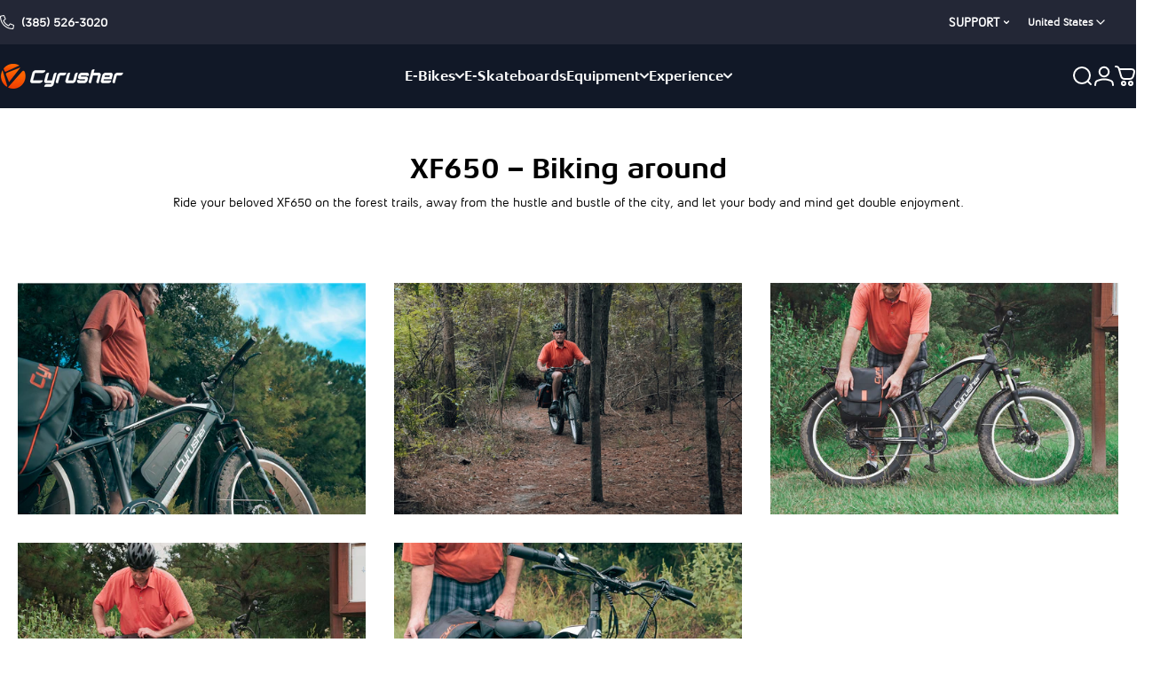

--- FILE ---
content_type: text/html; charset=utf-8
request_url: https://www.cyrusher.com/blogs/photos/xf650-biking-around
body_size: 89082
content:
<!doctype html>
<html class="no-js" lang="en" dir="ltr">
<head>
  <meta charset="utf-8">
  <meta http-equiv="X-UA-Compatible" content="IE=edge,chrome=1">
  <meta name="viewport" content="width=device-width,initial-scale=1">
    <meta name="theme-color" content="#171717">
  <meta name="google-site-verification" content="3HPH1WZYdSzyCjTHU2bUbfNF0Aqx7PgPpzS2y7mqEeg" />
  <link rel="canonical" href="https://www.cyrusher.com/blogs/photos/xf650-biking-around">
  <link rel="preconnect" href="https://cdn.shopify.com" crossorigin>
  <link rel="preconnect" href="https://fonts.shopifycdn.com" crossorigin>
  
  <link rel="dns-prefetch" href="https://ajax.googleapis.com">
  <link rel="dns-prefetch" href="https://maps.googleapis.com">
  <link rel="dns-prefetch" href="https://maps.gstatic.com">
  
<link rel="shortcut icon" href="//www.cyrusher.com/cdn/shop/files/cyrusher-icon.png?crop=center&height=32&v=1644911168&width=32" type="image/png" /><title>XF650 – Biking around &ndash; Cyrusher E-Bikes</title><meta name="description" content="Ride your beloved XF650 on the forest trails, away from the hustle and bustle of the city, and let your body and mind get double enjoyment.">
<meta property="og:site_name" content="Cyrusher E-Bikes">
<meta property="og:url" content="https://www.cyrusher.com/blogs/photos/xf650-biking-around">
<meta property="og:title" content="XF650 – Biking around">
<meta property="og:type" content="article">
<meta property="og:description" content="Ride your beloved XF650 on the forest trails, away from the hustle and bustle of the city, and let your body and mind get double enjoyment."><meta property="og:image" content="http://www.cyrusher.com/cdn/shop/articles/photo-ebike-cyrusher-xf650-biking-01.jpg?v=1653719395">
  <meta property="og:image:secure_url" content="https://www.cyrusher.com/cdn/shop/articles/photo-ebike-cyrusher-xf650-biking-01.jpg?v=1653719395">
  <meta property="og:image:width" content="1200">
  <meta property="og:image:height" content="800"><meta name="twitter:site" content="@CyrusherBikes">
<meta name="twitter:card" content="summary_large_image">
<meta name="twitter:title" content="XF650 – Biking around">
<meta name="twitter:description" content="Ride your beloved XF650 on the forest trails, away from the hustle and bustle of the city, and let your body and mind get double enjoyment.">
<style>@font-face {
  font-family: Poppins;
  font-weight: 700;
  font-style: normal;
  font-display: swap;
  src: url("//www.cyrusher.com/cdn/fonts/poppins/poppins_n7.56758dcf284489feb014a026f3727f2f20a54626.woff2") format("woff2"),
       url("//www.cyrusher.com/cdn/fonts/poppins/poppins_n7.f34f55d9b3d3205d2cd6f64955ff4b36f0cfd8da.woff") format("woff");
}
@font-face {
  font-family: Poppins;
  font-weight: 500;
  font-style: normal;
  font-display: swap;
  src: url("//www.cyrusher.com/cdn/fonts/poppins/poppins_n5.ad5b4b72b59a00358afc706450c864c3c8323842.woff2") format("woff2"),
       url("//www.cyrusher.com/cdn/fonts/poppins/poppins_n5.33757fdf985af2d24b32fcd84c9a09224d4b2c39.woff") format("woff");
}
@font-face {
  font-family: Poppins;
  font-weight: 700;
  font-style: normal;
  font-display: swap;
  src: url("//www.cyrusher.com/cdn/fonts/poppins/poppins_n7.56758dcf284489feb014a026f3727f2f20a54626.woff2") format("woff2"),
       url("//www.cyrusher.com/cdn/fonts/poppins/poppins_n7.f34f55d9b3d3205d2cd6f64955ff4b36f0cfd8da.woff") format("woff");
}
:root {
    /*! General */
    --color-base-text: 0 0 0;
    --color-base-highlight: 255 75 0;
    --color-base-background: 255 255 255;
    --color-base-button: 23 23 23;
    --color-base-button-gradient: #171717;
    --color-base-button-text: 255 255 255;
    --color-keyboard-focus: 11 97 205;
    --color-shadow: 0 0 0;
    --color-price: 23 23 23;
    --color-sale-price: 23 23 23;
    --color-sale-tag: 23 23 23;
    --color-sale-tag-text: 255 255 255;
    --color-rating: 255 75 0;
    --color-placeholder: 247 248 249;
    --color-success-text: 77 124 15;
    --color-success-background: 247 254 231;
    --color-error-text: 190 18 60;
    --color-error-background: 255 241 242;
    --color-info-text: 180 83 9;
    --color-info-background: 255 251 235;
    
    /*! Menu and drawers */
    --color-drawer-text: 23 23 23;
    --color-drawer-background: 255 255 255;
    --color-drawer-button-background: 23 23 23;
    --color-drawer-button-gradient: #171717;
    --color-drawer-button-text: 255 255 255;
    --color-drawer-overlay: 23 23 23;

    /*! Product card */
    --card-radius: var(--rounded-card);
    --card-border-width: 0.1rem;
    --card-border-opacity: 0.0;
    --card-shadow-opacity: 0.0;
    --card-shadow-horizontal-offset: 0px;
    --card-shadow-vertical-offset: 0px;
    --card-shadow-blur-size: 3px;
    
    /*! Buttons */
    --buttons-radius: var(--rounded-button);
    --buttons-border-width: 2px;
    --buttons-border-opacity: 1.0;
    --buttons-shadow-opacity: 0.05;
    --buttons-shadow-horizontal-offset: 6px;
    --buttons-shadow-vertical-offset: 6px;

    /*! Inputs */
    --inputs-radius: var(--rounded-input);
    --inputs-border-width: 0px;
    --inputs-border-opacity: 0.65;
    --arrow-icon : url('https://cdn.shopify.com/s/files/1/0620/2140/2857/files/arrow-down.svg?v=1753947253');
    /*! Spacing */
    --sp-0d5: 0.125rem;
    --sp-1: 0.25rem;
    --sp-1d5: 0.375rem;
    --sp-2: 0.5rem;
    --sp-2d5: 0.625rem;
    --sp-3: 0.75rem;
    --sp-3d5: 0.875rem;
    --sp-4: 1rem;
    --sp-4d5: 1.125rem;
    --sp-5: 1.25rem;
    --sp-5d5: 1.375rem;
    --sp-6: 1.5rem;
    --sp-6d5: 1.625rem;
    --sp-7: 1.75rem;
    --sp-7d5: 1.875rem;
    --sp-8: 2rem;
    --sp-8d5: 2.125rem;
    --sp-9: 2.25rem;
    --sp-9d5: 2.375rem;
    --sp-10: 2.5rem;
    --sp-10d5: 2.625rem;
    --sp-11: 2.75rem;
    --sp-12: 3rem;
    --sp-13: 3.25rem;
    --sp-14: 3.5rem;
    --sp-15: 3.875rem;
    --sp-16: 4rem;
    --sp-18: 4.5rem;
    --sp-20: 5rem;
    --sp-23: 5.625rem;
    --sp-24: 6rem;
    --sp-28: 7rem;
    --sp-32: 8rem;
    --sp-36: 9rem;
    --sp-40: 10rem;
    --sp-44: 11rem;
    --sp-48: 12rem;
    --sp-52: 13rem;
    --sp-56: 14rem;
    --sp-60: 15rem;
    --sp-64: 16rem;
    --sp-68: 17rem;
    --sp-72: 18rem;
    --sp-80: 20rem;
    --sp-96: 24rem;
    --sp-100: 32rem;

    /*! Font family */
    --font-heading-family: 'Aeonis_LT_W01_Bold';
    --font-heading-style: normal;
    --font-heading-weight: 700;
    --font-heading-line-height: 1.2;
    --font-heading-letter-spacing: 0.0em;
    

    --font-body-family: 'AeonisLTW01';
    --font-body-style: normal;
    --font-body-weight: 400;
    --font-body-line-height: 1.4;
    --font-body-letter-spacing: 0.0em;

    --font-navigation-family: var(--font-heading-family);
    --font-navigation-size: clamp(0.875rem, 0.748rem + 0.3174vw, 1.125rem);
    --font-navigation-weight: 500;
    

    --font-button-family: var(--font-heading-family);
    --font-button-size: clamp(0.875rem, 0.8115rem + 0.1587vw, 1.0rem);
    --font-button-weight: 500;
    

    --font-product-family: var(--font-heading-family);
    --font-product-size: clamp(1.0rem, 16px, 1.25rem);
    --font-product-weight: 500;
    

    /*! Font size */
    --text-3xs: 0.5625rem;
    --text-2xs: 0.625rem;
    --text-xs: 0.6875rem;
    --text-2sm: 0.75rem;
    --text-sm: 0.75rem;
    --text-base: 0.875rem;
    --text-lg: 1.0rem;
    --text-xl: 1.125rem;
    --text-2xl: 1.375rem;
    --text-3xl: 1.75rem;
    --text-4xl: 2.125rem;
    --text-5xl: 2.875rem;
    --text-6xl: 3.625rem;
    --text-7xl: 4.375rem;
    --text-8xl: 5.875rem;

    /*! Layout */
    --page-width: 1800px;
    --gap-padding: clamp(var(--sp-5), 2.526vw, var(--sp-12));
    --grid-gap: clamp(40px, 20vw, 60px);
    --page-padding: var(--sp-4);
    --page-container: min(calc(100vw - var(--scrollbar-width, 0px) - var(--page-padding) * 2), var(--page-width));
    --rounded-button: 0.375rem;
    --rounded-input: 0.375rem;
    --rounded-card: clamp(var(--sp-2), 0.526vw, var(--sp-4));
    --rounded-block: clamp(var(--sp-2), 0.526vw, var(--sp-4));

    /*! Other */
    --icon-weight: 2px;
  }

  @media screen and (min-width: 1024px) {
    :root {
      --page-padding: var(--sp-9);
    }
  }

  @media screen and (min-width: 1280px) {
    :root {
      --gap-padding: var(--sp-12);
      --page-padding: var(--sp-12);
      --page-container: min(calc(100vw - var(--scrollbar-width, 0px) - var(--page-padding) * 2), max(var(--page-width), 1280px));
    }
  }

  @media screen and (min-width: 1536px) {
    :root {
      --page-padding: max(var(--sp-12), 50vw - var(--scrollbar-width, 0px)/2 - var(--page-width)/2);
    }
  }
  @font-face {  font-family: "AeonisLTW01";  src: url('https://cdn.shopify.com/s/files/1/0620/2140/2857/files/AeonisLTW01.woff2?v=1759058841') format("woff2"),  url('https://cdn.shopify.com/s/files/1/0620/2140/2857/files/AeonisLTW01.woff?v=1759058841') format("woff"); }
  @font-face {  font-family: "Aeonis_LT_W01_Bold";  src: url('https://cdn.shopify.com/s/files/1/0620/2140/2857/files/Aeonis_LT_W01_Bold.woff2?v=1759058840') format("woff2"),  url('https://cdn.shopify.com/s/files/1/0620/2140/2857/files/Aeonis_LT_W01_Bold.woff?v=1759058841') format("woff"); }
</style>
  <link rel="preload" as="font" href="//www.cyrusher.com/cdn/fonts/poppins/poppins_n7.56758dcf284489feb014a026f3727f2f20a54626.woff2" type="font/woff2" crossorigin>
  
<link href="//www.cyrusher.com/cdn/shop/t/110/assets/vendor.min.css?v=145749763201382134461758166401" rel="stylesheet" type="text/css" media="all" /><link href="//www.cyrusher.com/cdn/shop/t/110/assets/theme.css?v=102212090857326104501767494140" rel="stylesheet" type="text/css" media="all" /><link href="//www.cyrusher.com/cdn/shop/t/110/assets/custom.css?v=176366424377884836141767489734" rel="stylesheet" type="text/css" media="all" /><link rel="stylesheet" href="//www.cyrusher.com/cdn/shop/t/110/assets/apps.css?v=162097722211979372921758166402" media="print" fetchpriority="low" onload="this.media='all'">

  <script>window.performance && window.performance.mark && window.performance.mark('shopify.content_for_header.start');</script><meta name="google-site-verification" content="WrWPXKc0j64YOkg-rrKw1aHx_hPNFLtAUbgs2uUQpVQ">
<meta name="facebook-domain-verification" content="925ioehypu5oerlodj3pqmqynv6qpz">
<meta id="shopify-digital-wallet" name="shopify-digital-wallet" content="/62021402857/digital_wallets/dialog">
<meta name="shopify-checkout-api-token" content="9afddae204ca41ae7d479c3220f20a27">
<meta id="in-context-paypal-metadata" data-shop-id="62021402857" data-venmo-supported="true" data-environment="production" data-locale="en_US" data-paypal-v4="true" data-currency="USD">
<link rel="alternate" type="application/atom+xml" title="Feed" href="/blogs/photos.atom" />
<script async="async" src="/checkouts/internal/preloads.js?locale=en-US"></script>
<script id="shopify-features" type="application/json">{"accessToken":"9afddae204ca41ae7d479c3220f20a27","betas":["rich-media-storefront-analytics"],"domain":"www.cyrusher.com","predictiveSearch":true,"shopId":62021402857,"locale":"en"}</script>
<script>var Shopify = Shopify || {};
Shopify.shop = "cyrusherbikes.myshopify.com";
Shopify.locale = "en";
Shopify.currency = {"active":"USD","rate":"1.0"};
Shopify.country = "US";
Shopify.theme = {"name":"CYRUSHER US v5.0","id":152742756585,"schema_name":"Cyrusher","schema_version":"5.2.3","theme_store_id":null,"role":"main"};
Shopify.theme.handle = "null";
Shopify.theme.style = {"id":null,"handle":null};
Shopify.cdnHost = "www.cyrusher.com/cdn";
Shopify.routes = Shopify.routes || {};
Shopify.routes.root = "/";</script>
<script type="module">!function(o){(o.Shopify=o.Shopify||{}).modules=!0}(window);</script>
<script>!function(o){function n(){var o=[];function n(){o.push(Array.prototype.slice.apply(arguments))}return n.q=o,n}var t=o.Shopify=o.Shopify||{};t.loadFeatures=n(),t.autoloadFeatures=n()}(window);</script>
<script id="shop-js-analytics" type="application/json">{"pageType":"article"}</script>
<script defer="defer" async type="module" src="//www.cyrusher.com/cdn/shopifycloud/shop-js/modules/v2/client.init-shop-cart-sync_BApSsMSl.en.esm.js"></script>
<script defer="defer" async type="module" src="//www.cyrusher.com/cdn/shopifycloud/shop-js/modules/v2/chunk.common_CBoos6YZ.esm.js"></script>
<script type="module">
  await import("//www.cyrusher.com/cdn/shopifycloud/shop-js/modules/v2/client.init-shop-cart-sync_BApSsMSl.en.esm.js");
await import("//www.cyrusher.com/cdn/shopifycloud/shop-js/modules/v2/chunk.common_CBoos6YZ.esm.js");

  window.Shopify.SignInWithShop?.initShopCartSync?.({"fedCMEnabled":true,"windoidEnabled":true});

</script>
<script>(function() {
  var isLoaded = false;
  function asyncLoad() {
    if (isLoaded) return;
    isLoaded = true;
    var urls = ["\/\/cdn.shopify.com\/proxy\/e81bb8c0b805712caf136c194e0c040242c66c9315b936c4c6a3ec419cbb4578\/api.goaffpro.com\/loader.js?shop=cyrusherbikes.myshopify.com\u0026sp-cache-control=cHVibGljLCBtYXgtYWdlPTkwMA","https:\/\/static.shareasale.com\/json\/shopify\/shareasale-tracking.js?sasmid=126321\u0026ssmtid=19038\u0026scid=1\u0026shop=cyrusherbikes.myshopify.com","https:\/\/cdn.shopify.com\/s\/files\/1\/0620\/2140\/2857\/t\/96\/assets\/affirmShopify.js?v=1754449004\u0026shop=cyrusherbikes.myshopify.com","https:\/\/s3.eu-west-1.amazonaws.com\/production-klarna-il-shopify-osm\/0b7fe7c4a98ef8166eeafee767bc667686567a25\/cyrusherbikes.myshopify.com-1758178668953.js?shop=cyrusherbikes.myshopify.com"];
    for (var i = 0; i < urls.length; i++) {
      var s = document.createElement('script');
      s.type = 'text/javascript';
      s.async = true;
      s.src = urls[i];
      var x = document.getElementsByTagName('script')[0];
      x.parentNode.insertBefore(s, x);
    }
  };
  if(window.attachEvent) {
    window.attachEvent('onload', asyncLoad);
  } else {
    window.addEventListener('load', asyncLoad, false);
  }
})();</script>
<script id="__st">var __st={"a":62021402857,"offset":-25200,"reqid":"8e85ec94-561c-4eaa-b3f7-872b55b41c78-1768921941","pageurl":"www.cyrusher.com\/blogs\/photos\/xf650-biking-around","s":"articles-587472797929","u":"3329d3147d59","p":"article","rtyp":"article","rid":587472797929};</script>
<script>window.ShopifyPaypalV4VisibilityTracking = true;</script>
<script id="captcha-bootstrap">!function(){'use strict';const t='contact',e='account',n='new_comment',o=[[t,t],['blogs',n],['comments',n],[t,'customer']],c=[[e,'customer_login'],[e,'guest_login'],[e,'recover_customer_password'],[e,'create_customer']],r=t=>t.map((([t,e])=>`form[action*='/${t}']:not([data-nocaptcha='true']) input[name='form_type'][value='${e}']`)).join(','),a=t=>()=>t?[...document.querySelectorAll(t)].map((t=>t.form)):[];function s(){const t=[...o],e=r(t);return a(e)}const i='password',u='form_key',d=['recaptcha-v3-token','g-recaptcha-response','h-captcha-response',i],f=()=>{try{return window.sessionStorage}catch{return}},m='__shopify_v',_=t=>t.elements[u];function p(t,e,n=!1){try{const o=window.sessionStorage,c=JSON.parse(o.getItem(e)),{data:r}=function(t){const{data:e,action:n}=t;return t[m]||n?{data:e,action:n}:{data:t,action:n}}(c);for(const[e,n]of Object.entries(r))t.elements[e]&&(t.elements[e].value=n);n&&o.removeItem(e)}catch(o){console.error('form repopulation failed',{error:o})}}const l='form_type',E='cptcha';function T(t){t.dataset[E]=!0}const w=window,h=w.document,L='Shopify',v='ce_forms',y='captcha';let A=!1;((t,e)=>{const n=(g='f06e6c50-85a8-45c8-87d0-21a2b65856fe',I='https://cdn.shopify.com/shopifycloud/storefront-forms-hcaptcha/ce_storefront_forms_captcha_hcaptcha.v1.5.2.iife.js',D={infoText:'Protected by hCaptcha',privacyText:'Privacy',termsText:'Terms'},(t,e,n)=>{const o=w[L][v],c=o.bindForm;if(c)return c(t,g,e,D).then(n);var r;o.q.push([[t,g,e,D],n]),r=I,A||(h.body.append(Object.assign(h.createElement('script'),{id:'captcha-provider',async:!0,src:r})),A=!0)});var g,I,D;w[L]=w[L]||{},w[L][v]=w[L][v]||{},w[L][v].q=[],w[L][y]=w[L][y]||{},w[L][y].protect=function(t,e){n(t,void 0,e),T(t)},Object.freeze(w[L][y]),function(t,e,n,w,h,L){const[v,y,A,g]=function(t,e,n){const i=e?o:[],u=t?c:[],d=[...i,...u],f=r(d),m=r(i),_=r(d.filter((([t,e])=>n.includes(e))));return[a(f),a(m),a(_),s()]}(w,h,L),I=t=>{const e=t.target;return e instanceof HTMLFormElement?e:e&&e.form},D=t=>v().includes(t);t.addEventListener('submit',(t=>{const e=I(t);if(!e)return;const n=D(e)&&!e.dataset.hcaptchaBound&&!e.dataset.recaptchaBound,o=_(e),c=g().includes(e)&&(!o||!o.value);(n||c)&&t.preventDefault(),c&&!n&&(function(t){try{if(!f())return;!function(t){const e=f();if(!e)return;const n=_(t);if(!n)return;const o=n.value;o&&e.removeItem(o)}(t);const e=Array.from(Array(32),(()=>Math.random().toString(36)[2])).join('');!function(t,e){_(t)||t.append(Object.assign(document.createElement('input'),{type:'hidden',name:u})),t.elements[u].value=e}(t,e),function(t,e){const n=f();if(!n)return;const o=[...t.querySelectorAll(`input[type='${i}']`)].map((({name:t})=>t)),c=[...d,...o],r={};for(const[a,s]of new FormData(t).entries())c.includes(a)||(r[a]=s);n.setItem(e,JSON.stringify({[m]:1,action:t.action,data:r}))}(t,e)}catch(e){console.error('failed to persist form',e)}}(e),e.submit())}));const S=(t,e)=>{t&&!t.dataset[E]&&(n(t,e.some((e=>e===t))),T(t))};for(const o of['focusin','change'])t.addEventListener(o,(t=>{const e=I(t);D(e)&&S(e,y())}));const B=e.get('form_key'),M=e.get(l),P=B&&M;t.addEventListener('DOMContentLoaded',(()=>{const t=y();if(P)for(const e of t)e.elements[l].value===M&&p(e,B);[...new Set([...A(),...v().filter((t=>'true'===t.dataset.shopifyCaptcha))])].forEach((e=>S(e,t)))}))}(h,new URLSearchParams(w.location.search),n,t,e,['guest_login'])})(!0,!0)}();</script>
<script integrity="sha256-4kQ18oKyAcykRKYeNunJcIwy7WH5gtpwJnB7kiuLZ1E=" data-source-attribution="shopify.loadfeatures" defer="defer" src="//www.cyrusher.com/cdn/shopifycloud/storefront/assets/storefront/load_feature-a0a9edcb.js" crossorigin="anonymous"></script>
<script data-source-attribution="shopify.dynamic_checkout.dynamic.init">var Shopify=Shopify||{};Shopify.PaymentButton=Shopify.PaymentButton||{isStorefrontPortableWallets:!0,init:function(){window.Shopify.PaymentButton.init=function(){};var t=document.createElement("script");t.src="https://www.cyrusher.com/cdn/shopifycloud/portable-wallets/latest/portable-wallets.en.js",t.type="module",document.head.appendChild(t)}};
</script>
<script data-source-attribution="shopify.dynamic_checkout.buyer_consent">
  function portableWalletsHideBuyerConsent(e){var t=document.getElementById("shopify-buyer-consent"),n=document.getElementById("shopify-subscription-policy-button");t&&n&&(t.classList.add("hidden"),t.setAttribute("aria-hidden","true"),n.removeEventListener("click",e))}function portableWalletsShowBuyerConsent(e){var t=document.getElementById("shopify-buyer-consent"),n=document.getElementById("shopify-subscription-policy-button");t&&n&&(t.classList.remove("hidden"),t.removeAttribute("aria-hidden"),n.addEventListener("click",e))}window.Shopify?.PaymentButton&&(window.Shopify.PaymentButton.hideBuyerConsent=portableWalletsHideBuyerConsent,window.Shopify.PaymentButton.showBuyerConsent=portableWalletsShowBuyerConsent);
</script>
<script data-source-attribution="shopify.dynamic_checkout.cart.bootstrap">document.addEventListener("DOMContentLoaded",(function(){function t(){return document.querySelector("shopify-accelerated-checkout-cart, shopify-accelerated-checkout")}if(t())Shopify.PaymentButton.init();else{new MutationObserver((function(e,n){t()&&(Shopify.PaymentButton.init(),n.disconnect())})).observe(document.body,{childList:!0,subtree:!0})}}));
</script>
<link id="shopify-accelerated-checkout-styles" rel="stylesheet" media="screen" href="https://www.cyrusher.com/cdn/shopifycloud/portable-wallets/latest/accelerated-checkout-backwards-compat.css" crossorigin="anonymous">
<style id="shopify-accelerated-checkout-cart">
        #shopify-buyer-consent {
  margin-top: 1em;
  display: inline-block;
  width: 100%;
}

#shopify-buyer-consent.hidden {
  display: none;
}

#shopify-subscription-policy-button {
  background: none;
  border: none;
  padding: 0;
  text-decoration: underline;
  font-size: inherit;
  cursor: pointer;
}

#shopify-subscription-policy-button::before {
  box-shadow: none;
}

      </style>

<script>window.performance && window.performance.mark && window.performance.mark('shopify.content_for_header.end');</script>

  <script src="//www.cyrusher.com/cdn/shop/t/110/assets/vendor.js?v=68502079832092747991758166401" defer="defer"></script>
  <script src="//www.cyrusher.com/cdn/shop/t/110/assets/theme.js?v=112211966388724980251764818245" defer="defer"></script>
  <script src="//www.cyrusher.com/cdn/shop/t/110/assets/alp.min.js?v=42084857981305878501758166402" defer="defer"></script><script>
  document.documentElement.classList.replace('no-js', 'js');

  window.theme = window.theme || {};
  theme.routes = {
    shop_url: 'https://www.cyrusher.com',
    root_url: '/',
    cart_url: '/cart',
    cart_add_url: '/cart/add',
    cart_change_url: '/cart/change',
    cart_update_url: '/cart/update',
    search_url: '/search',
    predictive_search_url: '/search/suggest'
  };

  theme.variantStrings = {
    preOrder: "Pre-order",
    addToCart: "Add To Cart",
    soldOut: "Sold Out",
    unavailable: "Unavailable",
    addToBundle: "Add to bundle",
    backInStock: "Notify me when it’s available"
  };

  theme.shippingCalculatorStrings = {
    error: "One or more errors occurred while retrieving the shipping rates:",
    notFound: "Sorry, we do not ship to your address.",
    oneResult: "There is one shipping rate for your address:",
    multipleResults: "There are multiple shipping rates for your address:"
  };

  theme.discountStrings = {
    error: "Discount code cannot be applied to your cart",
    shippingError: "Shipping discounts are shown at checkout after adding an address"
  };

  theme.recipientFormStrings = {
    expanded: "Gift card recipient form expanded",
    collapsed: "Gift card recipient form collapsed"
  };

  theme.quickOrderListStrings = {
    itemsAdded: "[quantity] items added",
    itemAdded: "[quantity] item added",
    itemsRemoved: "[quantity] items removed",
    itemRemoved: "[quantity] item removed",
    viewCart: "View cart",
    each: "[money]\/ea",
    minError: "This item has a minimum of [min]",
    maxError: "This item has a maximum of [max]",
    stepError: "You can only add this item in increments of [step]"
  };

  theme.cartStrings = {
    error: "There was an error while updating your cart. Please try again.",
    quantityError: "You can only add [quantity] of this item to your cart.",
    giftNoteAttribute: "Gift note",
    giftWrapAttribute: "Gift wrapping",
    giftWrapBooleanTrue: "Yes",
    targetProductAttribute: "For"
  };

  theme.dateStrings = {
    d: "d",
    day: "Day",
    days: "Days",
    h: "h",
    hour: "Hour",
    hours: "Hours",
    m: "m",
    minute: "Min",
    minutes: "Mins",
    s: "s",
    second: "Sec",
    seconds: "Secs"
  };theme.strings = {
    recentlyViewedEmpty: "Your recently viewed is empty.",
    close: "Close",
    next: "Next",
    previous: "Previous",
    qrImageAlt: "QR code — scan to redeem gift card",
  };

  theme.settings = {
    moneyFormat: "${{amount}}",
    moneyWithCurrencyFormat: "${{amount}} USD",
    currencyCodeEnabled: false,
    externalLinksNewTab: false,
    cartType: "drawer",
    isCartTemplate: false,
    pswpModule: "\/\/www.cyrusher.com\/cdn\/shop\/t\/110\/assets\/photoswipe.min.js?v=41760041872977459911758166401",
    themeName: 'Cyrusher',
    themeVersion: '5.2.3',
    agencyId: 'Cyusher'
  };</script>
<script type="text/javascript">
  window.$crisp = []; window.CRISP_WEBSITE_ID = "342ae259-c03e-444f-b8d9-d91a64fa7a07";
  (function () {
      d = document;
      s = d.createElement("script");
      s.src = "https://client.crisp.chat/l.js";
      s.async = 1; d.getElementsByTagName("head")[0].appendChild(s);
  })();
</script>

  
<!-- BEGIN MerchantWidget Code -->

<script id='merchantWidgetScript' src="https://www.gstatic.com/shopping/merchant/merchantwidget.js" defer></script>

<script type="text/javascript">
  merchantWidgetScript.addEventListener('load', function () {
    merchantwidget.start({
     position: 'LEFT_BOTTOM'
   });
  });
</script>

<!-- END MerchantWidget Code -->
<!-- BEGIN app block: shopify://apps/foxify-page-builder/blocks/app-embed/4e19e422-f550-4994-9ea0-84f23728223d -->


















<!-- END app block --><!-- BEGIN app block: shopify://apps/judge-me-reviews/blocks/judgeme_core/61ccd3b1-a9f2-4160-9fe9-4fec8413e5d8 --><!-- Start of Judge.me Core -->






<link rel="dns-prefetch" href="https://cdnwidget.judge.me">
<link rel="dns-prefetch" href="https://cdn.judge.me">
<link rel="dns-prefetch" href="https://cdn1.judge.me">
<link rel="dns-prefetch" href="https://api.judge.me">

<script data-cfasync='false' class='jdgm-settings-script'>window.jdgmSettings={"pagination":5,"disable_web_reviews":false,"badge_no_review_text":"No reviews","badge_n_reviews_text":"{{ average_rating_1_decimal }}/{{ n }} reviews","badge_star_color":"#FF4B00","hide_badge_preview_if_no_reviews":false,"badge_hide_text":false,"enforce_center_preview_badge":false,"widget_title":"Customer Reviews","widget_open_form_text":"Write a review","widget_close_form_text":"Cancel review","widget_refresh_page_text":"Refresh page","widget_summary_text":"Based on {{ number_of_reviews }} review/reviews","widget_no_review_text":"Be the first to write a review","widget_name_field_text":"Display name","widget_verified_name_field_text":"Verified Name (public)","widget_name_placeholder_text":"Display name","widget_required_field_error_text":"This field is required.","widget_email_field_text":"Email address","widget_verified_email_field_text":"Verified Email (private, can not be edited)","widget_email_placeholder_text":"Your email address","widget_email_field_error_text":"Please enter a valid email address.","widget_rating_field_text":"Rating","widget_review_title_field_text":"Review Title","widget_review_title_placeholder_text":"Give your review a title","widget_review_body_field_text":"Review content","widget_review_body_placeholder_text":"Start writing here...","widget_pictures_field_text":"Picture/Video (optional)","widget_submit_review_text":"Submit Review","widget_submit_verified_review_text":"Submit Verified Review","widget_submit_success_msg_with_auto_publish":"Thank you! Please refresh the page in a few moments to see your review. You can remove or edit your review by logging into \u003ca href='https://judge.me/login' target='_blank' rel='nofollow noopener'\u003eJudge.me\u003c/a\u003e","widget_submit_success_msg_no_auto_publish":"Thank you! Your review will be published as soon as it is approved by the shop admin. You can remove or edit your review by logging into \u003ca href='https://judge.me/login' target='_blank' rel='nofollow noopener'\u003eJudge.me\u003c/a\u003e","widget_show_default_reviews_out_of_total_text":"Showing {{ n_reviews_shown }} out of {{ n_reviews }} reviews.","widget_show_all_link_text":"Show all","widget_show_less_link_text":"Show less","widget_author_said_text":"{{ reviewer_name }} said:","widget_days_text":"{{ n }} days ago","widget_weeks_text":"{{ n }} week/weeks ago","widget_months_text":"{{ n }} month/months ago","widget_years_text":"{{ n }} year/years ago","widget_yesterday_text":"Yesterday","widget_today_text":"Today","widget_replied_text":"\u003e\u003e {{ shop_name }} replied:","widget_read_more_text":"Read more","widget_reviewer_name_as_initial":"","widget_rating_filter_color":"","widget_rating_filter_see_all_text":"See all reviews","widget_sorting_most_recent_text":"Most Recent","widget_sorting_highest_rating_text":"Highest Rating","widget_sorting_lowest_rating_text":"Lowest Rating","widget_sorting_with_pictures_text":"Only Pictures","widget_sorting_most_helpful_text":"Most Helpful","widget_open_question_form_text":"Ask a question","widget_reviews_subtab_text":"Reviews","widget_questions_subtab_text":"Questions","widget_question_label_text":"Question","widget_answer_label_text":"Answer","widget_question_placeholder_text":"Write your question here","widget_submit_question_text":"Submit Question","widget_question_submit_success_text":"Thank you for your question! We will notify you once it gets answered.","widget_star_color":"#000000","verified_badge_text":"Verified","verified_badge_bg_color":"#FF4B00","verified_badge_text_color":"","verified_badge_placement":"left-of-reviewer-name","widget_review_max_height":"","widget_hide_border":false,"widget_social_share":false,"widget_thumb":false,"widget_review_location_show":false,"widget_location_format":"country_iso_code","all_reviews_include_out_of_store_products":true,"all_reviews_out_of_store_text":"(out of store)","all_reviews_pagination":100,"all_reviews_product_name_prefix_text":"about","enable_review_pictures":true,"enable_question_anwser":true,"widget_theme":"leex","review_date_format":"mm/dd/yyyy","default_sort_method":"most-recent","widget_product_reviews_subtab_text":"Product Reviews","widget_shop_reviews_subtab_text":"Shop Reviews","widget_other_products_reviews_text":"Reviews for other products","widget_store_reviews_subtab_text":"Store reviews","widget_no_store_reviews_text":"This store hasn't received any reviews yet","widget_web_restriction_product_reviews_text":"This product hasn't received any reviews yet","widget_no_items_text":"No items found","widget_show_more_text":"Show more","widget_write_a_store_review_text":"Write a Store Review","widget_other_languages_heading":"Reviews in Other Languages","widget_translate_review_text":"Translate review to {{ language }}","widget_translating_review_text":"Translating...","widget_show_original_translation_text":"Show original ({{ language }})","widget_translate_review_failed_text":"Review couldn't be translated.","widget_translate_review_retry_text":"Retry","widget_translate_review_try_again_later_text":"Try again later","show_product_url_for_grouped_product":false,"widget_sorting_pictures_first_text":"Pictures First","show_pictures_on_all_rev_page_mobile":true,"show_pictures_on_all_rev_page_desktop":true,"floating_tab_hide_mobile_install_preference":false,"floating_tab_button_name":"★ Reviews","floating_tab_title":"Let customers speak for us","floating_tab_button_color":"","floating_tab_button_background_color":"","floating_tab_url":"","floating_tab_url_enabled":false,"floating_tab_tab_style":"text","all_reviews_text_badge_text":"Customers rate us {{ shop.metafields.judgeme.all_reviews_rating | round: 1 }}/5 based on {{ shop.metafields.judgeme.all_reviews_count }} reviews.","all_reviews_text_badge_text_branded_style":"{{ shop.metafields.judgeme.all_reviews_rating | round: 1 }} out of 5 stars based on {{ shop.metafields.judgeme.all_reviews_count }} reviews","is_all_reviews_text_badge_a_link":false,"show_stars_for_all_reviews_text_badge":false,"all_reviews_text_badge_url":"","all_reviews_text_style":"text","all_reviews_text_color_style":"judgeme_brand_color","all_reviews_text_color":"#108474","all_reviews_text_show_jm_brand":true,"featured_carousel_show_header":false,"featured_carousel_title":"What People Are Saying","testimonials_carousel_title":"Customers are saying","videos_carousel_title":"Real customer stories","cards_carousel_title":"Customers are saying","featured_carousel_count_text":"from {{ n }} reviews","featured_carousel_add_link_to_all_reviews_page":false,"featured_carousel_url":"","featured_carousel_show_images":false,"featured_carousel_autoslide_interval":5,"featured_carousel_arrows_on_the_sides":true,"featured_carousel_height":299,"featured_carousel_width":100,"featured_carousel_image_size":0,"featured_carousel_image_height":250,"featured_carousel_arrow_color":"#000000","verified_count_badge_style":"vintage","verified_count_badge_orientation":"horizontal","verified_count_badge_color_style":"judgeme_brand_color","verified_count_badge_color":"#108474","is_verified_count_badge_a_link":false,"verified_count_badge_url":"","verified_count_badge_show_jm_brand":true,"widget_rating_preset_default":5,"widget_first_sub_tab":"product-reviews","widget_show_histogram":true,"widget_histogram_use_custom_color":false,"widget_pagination_use_custom_color":false,"widget_star_use_custom_color":true,"widget_verified_badge_use_custom_color":false,"widget_write_review_use_custom_color":false,"picture_reminder_submit_button":"Upload Pictures","enable_review_videos":true,"mute_video_by_default":true,"widget_sorting_videos_first_text":"Videos First","widget_review_pending_text":"Pending","featured_carousel_items_for_large_screen":4,"social_share_options_order":"Facebook,Twitter","remove_microdata_snippet":true,"disable_json_ld":true,"enable_json_ld_products":false,"preview_badge_show_question_text":false,"preview_badge_no_question_text":"No questions","preview_badge_n_question_text":"{{ number_of_questions }} question/questions","qa_badge_show_icon":false,"qa_badge_position":"same-row","remove_judgeme_branding":true,"widget_add_search_bar":false,"widget_search_bar_placeholder":"Search","widget_sorting_verified_only_text":"Verified only","featured_carousel_theme":"card","featured_carousel_show_rating":true,"featured_carousel_show_title":true,"featured_carousel_show_body":true,"featured_carousel_show_date":true,"featured_carousel_show_reviewer":true,"featured_carousel_show_product":true,"featured_carousel_header_background_color":"#FF4B00","featured_carousel_header_text_color":"#ffffff","featured_carousel_name_product_separator":"reviewed","featured_carousel_full_star_background":"#ff4b00","featured_carousel_empty_star_background":"#dadada","featured_carousel_vertical_theme_background":"#f9fafb","featured_carousel_verified_badge_enable":true,"featured_carousel_verified_badge_color":"#ff4b00","featured_carousel_border_style":"round","featured_carousel_review_line_length_limit":3,"featured_carousel_more_reviews_button_text":"Read more reviews","featured_carousel_view_product_button_text":"View product","all_reviews_page_load_reviews_on":"scroll","all_reviews_page_load_more_text":"Load More Reviews","disable_fb_tab_reviews":false,"enable_ajax_cdn_cache":false,"widget_advanced_speed_features":5,"widget_public_name_text":"displayed publicly like","default_reviewer_name":"John Smith","default_reviewer_name_has_non_latin":true,"widget_reviewer_anonymous":"Anonymous","medals_widget_title":"Judge.me Review Medals","medals_widget_background_color":"#ffffff","medals_widget_position":"footer_all_pages","medals_widget_border_color":"#f9fafb","medals_widget_verified_text_position":"left","medals_widget_use_monochromatic_version":true,"medals_widget_elements_color":"#000000","show_reviewer_avatar":true,"widget_invalid_yt_video_url_error_text":"Not a YouTube video URL","widget_max_length_field_error_text":"Please enter no more than {0} characters.","widget_show_country_flag":false,"widget_show_collected_via_shop_app":true,"widget_verified_by_shop_badge_style":"light","widget_verified_by_shop_text":"Verified by Shop","widget_show_photo_gallery":true,"widget_load_with_code_splitting":true,"widget_ugc_install_preference":false,"widget_ugc_title":"Made by us, Shared by you","widget_ugc_subtitle":"Tag us to see your picture featured in our page","widget_ugc_arrows_color":"#ffffff","widget_ugc_primary_button_text":"Buy Now","widget_ugc_primary_button_background_color":"#108474","widget_ugc_primary_button_text_color":"#ffffff","widget_ugc_primary_button_border_width":"0","widget_ugc_primary_button_border_style":"none","widget_ugc_primary_button_border_color":"#108474","widget_ugc_primary_button_border_radius":"25","widget_ugc_secondary_button_text":"Load More","widget_ugc_secondary_button_background_color":"#ffffff","widget_ugc_secondary_button_text_color":"#108474","widget_ugc_secondary_button_border_width":"2","widget_ugc_secondary_button_border_style":"solid","widget_ugc_secondary_button_border_color":"#108474","widget_ugc_secondary_button_border_radius":"25","widget_ugc_reviews_button_text":"View Reviews","widget_ugc_reviews_button_background_color":"#ffffff","widget_ugc_reviews_button_text_color":"#108474","widget_ugc_reviews_button_border_width":"2","widget_ugc_reviews_button_border_style":"solid","widget_ugc_reviews_button_border_color":"#108474","widget_ugc_reviews_button_border_radius":"25","widget_ugc_reviews_button_link_to":"judgeme-reviews-page","widget_ugc_show_post_date":true,"widget_ugc_max_width":"800","widget_rating_metafield_value_type":true,"widget_primary_color":"#000000","widget_enable_secondary_color":false,"widget_secondary_color":"#edf5f5","widget_summary_average_rating_text":"{{ average_rating }} out of 5","widget_media_grid_title":"Customer photos \u0026 videos","widget_media_grid_see_more_text":"See more","widget_round_style":true,"widget_show_product_medals":true,"widget_verified_by_judgeme_text":"Verified by Judge.me","widget_show_store_medals":true,"widget_verified_by_judgeme_text_in_store_medals":"Verified by Judge.me","widget_media_field_exceed_quantity_message":"Sorry, we can only accept {{ max_media }} for one review.","widget_media_field_exceed_limit_message":"{{ file_name }} is too large, please select a {{ media_type }} less than {{ size_limit }}MB.","widget_review_submitted_text":"Review Submitted!","widget_question_submitted_text":"Question Submitted!","widget_close_form_text_question":"Cancel","widget_write_your_answer_here_text":"Write your answer here","widget_enabled_branded_link":true,"widget_show_collected_by_judgeme":false,"widget_reviewer_name_color":"","widget_write_review_text_color":"","widget_write_review_bg_color":"","widget_collected_by_judgeme_text":"collected by Judge.me","widget_pagination_type":"load_more","widget_load_more_text":"Load More","widget_load_more_color":"#108474","widget_full_review_text":"Full Review","widget_read_more_reviews_text":"Read More Reviews","widget_read_questions_text":"Read Questions","widget_questions_and_answers_text":"Questions \u0026 Answers","widget_verified_by_text":"Verified by","widget_verified_text":"Verified","widget_number_of_reviews_text":"{{ number_of_reviews }} reviews","widget_back_button_text":"Back","widget_next_button_text":"Next","widget_custom_forms_filter_button":"Filters","custom_forms_style":"horizontal","widget_show_review_information":false,"how_reviews_are_collected":"How reviews are collected?","widget_show_review_keywords":false,"widget_gdpr_statement":"How we use your data: We'll only contact you about the review you left, and only if necessary. By submitting your review, you agree to Judge.me's \u003ca href='https://judge.me/terms' target='_blank' rel='nofollow noopener'\u003eterms\u003c/a\u003e, \u003ca href='https://judge.me/privacy' target='_blank' rel='nofollow noopener'\u003eprivacy\u003c/a\u003e and \u003ca href='https://judge.me/content-policy' target='_blank' rel='nofollow noopener'\u003econtent\u003c/a\u003e policies.","widget_multilingual_sorting_enabled":false,"widget_translate_review_content_enabled":false,"widget_translate_review_content_method":"manual","popup_widget_review_selection":"automatically_with_pictures","popup_widget_round_border_style":true,"popup_widget_show_title":true,"popup_widget_show_body":true,"popup_widget_show_reviewer":false,"popup_widget_show_product":true,"popup_widget_show_pictures":true,"popup_widget_use_review_picture":true,"popup_widget_show_on_home_page":true,"popup_widget_show_on_product_page":true,"popup_widget_show_on_collection_page":true,"popup_widget_show_on_cart_page":true,"popup_widget_position":"bottom_left","popup_widget_first_review_delay":5,"popup_widget_duration":5,"popup_widget_interval":5,"popup_widget_review_count":5,"popup_widget_hide_on_mobile":true,"review_snippet_widget_round_border_style":true,"review_snippet_widget_card_color":"#FFFFFF","review_snippet_widget_slider_arrows_background_color":"#FFFFFF","review_snippet_widget_slider_arrows_color":"#000000","review_snippet_widget_star_color":"#108474","show_product_variant":false,"all_reviews_product_variant_label_text":"Variant: ","widget_show_verified_branding":false,"widget_ai_summary_title":"Customers say","widget_ai_summary_disclaimer":"AI-powered review summary based on recent customer reviews","widget_show_ai_summary":false,"widget_show_ai_summary_bg":false,"widget_show_review_title_input":true,"redirect_reviewers_invited_via_email":"review_widget","request_store_review_after_product_review":false,"request_review_other_products_in_order":false,"review_form_color_scheme":"default","review_form_corner_style":"square","review_form_star_color":{},"review_form_text_color":"#333333","review_form_background_color":"#ffffff","review_form_field_background_color":"#fafafa","review_form_button_color":{},"review_form_button_text_color":"#ffffff","review_form_modal_overlay_color":"#000000","review_content_screen_title_text":"How would you rate this product?","review_content_introduction_text":"We would love it if you would share a bit about your experience.","store_review_form_title_text":"How would you rate this store?","store_review_form_introduction_text":"We would love it if you would share a bit about your experience.","show_review_guidance_text":true,"one_star_review_guidance_text":"Poor","five_star_review_guidance_text":"Great","customer_information_screen_title_text":"About you","customer_information_introduction_text":"Please tell us more about you.","custom_questions_screen_title_text":"Your experience in more detail","custom_questions_introduction_text":"Here are a few questions to help us understand more about your experience.","review_submitted_screen_title_text":"Thanks for your review!","review_submitted_screen_thank_you_text":"We are processing it and it will appear on the store soon.","review_submitted_screen_email_verification_text":"Please confirm your email by clicking the link we just sent you. This helps us keep reviews authentic.","review_submitted_request_store_review_text":"Would you like to share your experience of shopping with us?","review_submitted_review_other_products_text":"Would you like to review these products?","store_review_screen_title_text":"Would you like to share your experience of shopping with us?","store_review_introduction_text":"We value your feedback and use it to improve. Please share any thoughts or suggestions you have.","reviewer_media_screen_title_picture_text":"Share a picture","reviewer_media_introduction_picture_text":"Upload a photo to support your review.","reviewer_media_screen_title_video_text":"Share a video","reviewer_media_introduction_video_text":"Upload a video to support your review.","reviewer_media_screen_title_picture_or_video_text":"Share a picture or video","reviewer_media_introduction_picture_or_video_text":"Upload a photo or video to support your review.","reviewer_media_youtube_url_text":"Paste your Youtube URL here","advanced_settings_next_step_button_text":"Next","advanced_settings_close_review_button_text":"Close","modal_write_review_flow":false,"write_review_flow_required_text":"Required","write_review_flow_privacy_message_text":"We respect your privacy.","write_review_flow_anonymous_text":"Post review as anonymous","write_review_flow_visibility_text":"This won't be visible to other customers.","write_review_flow_multiple_selection_help_text":"Select as many as you like","write_review_flow_single_selection_help_text":"Select one option","write_review_flow_required_field_error_text":"This field is required","write_review_flow_invalid_email_error_text":"Please enter a valid email address","write_review_flow_max_length_error_text":"Max. {{ max_length }} characters.","write_review_flow_media_upload_text":"\u003cb\u003eClick to upload\u003c/b\u003e or drag and drop","write_review_flow_gdpr_statement":"We'll only contact you about your review if necessary. By submitting your review, you agree to our \u003ca href='https://judge.me/terms' target='_blank' rel='nofollow noopener'\u003eterms and conditions\u003c/a\u003e and \u003ca href='https://judge.me/privacy' target='_blank' rel='nofollow noopener'\u003eprivacy policy\u003c/a\u003e.","rating_only_reviews_enabled":false,"show_negative_reviews_help_screen":false,"new_review_flow_help_screen_rating_threshold":3,"negative_review_resolution_screen_title_text":"Tell us more","negative_review_resolution_text":"Your experience matters to us. If there were issues with your purchase, we're here to help. Feel free to reach out to us, we'd love the opportunity to make things right.","negative_review_resolution_button_text":"Contact us","negative_review_resolution_proceed_with_review_text":"Leave a review","negative_review_resolution_subject":"Issue with purchase from {{ shop_name }}.{{ order_name }}","preview_badge_collection_page_install_status":false,"widget_review_custom_css":"","preview_badge_custom_css":"","preview_badge_stars_count":"5-stars","featured_carousel_custom_css":"","floating_tab_custom_css":"","all_reviews_widget_custom_css":"","medals_widget_custom_css":"","verified_badge_custom_css":"","all_reviews_text_custom_css":"","transparency_badges_collected_via_store_invite":false,"transparency_badges_from_another_provider":false,"transparency_badges_collected_from_store_visitor":false,"transparency_badges_collected_by_verified_review_provider":false,"transparency_badges_earned_reward":false,"transparency_badges_collected_via_store_invite_text":"Review collected via store invitation","transparency_badges_from_another_provider_text":"Review collected from another provider","transparency_badges_collected_from_store_visitor_text":"Review collected from a store visitor","transparency_badges_written_in_google_text":"Review written in Google","transparency_badges_written_in_etsy_text":"Review written in Etsy","transparency_badges_written_in_shop_app_text":"Review written in Shop App","transparency_badges_earned_reward_text":"Review earned a reward for future purchase","product_review_widget_per_page":10,"widget_store_review_label_text":"Review about the store","checkout_comment_extension_title_on_product_page":"Customer Comments","checkout_comment_extension_num_latest_comment_show":5,"checkout_comment_extension_format":"name_and_timestamp","checkout_comment_customer_name":"last_initial","checkout_comment_comment_notification":true,"preview_badge_collection_page_install_preference":true,"preview_badge_home_page_install_preference":false,"preview_badge_product_page_install_preference":true,"review_widget_install_preference":"","review_carousel_install_preference":false,"floating_reviews_tab_install_preference":"none","verified_reviews_count_badge_install_preference":false,"all_reviews_text_install_preference":false,"review_widget_best_location":true,"judgeme_medals_install_preference":false,"review_widget_revamp_enabled":false,"review_widget_qna_enabled":false,"review_widget_header_theme":"minimal","review_widget_widget_title_enabled":true,"review_widget_header_text_size":"medium","review_widget_header_text_weight":"regular","review_widget_average_rating_style":"compact","review_widget_bar_chart_enabled":true,"review_widget_bar_chart_type":"numbers","review_widget_bar_chart_style":"standard","review_widget_expanded_media_gallery_enabled":false,"review_widget_reviews_section_theme":"standard","review_widget_image_style":"thumbnails","review_widget_review_image_ratio":"square","review_widget_stars_size":"medium","review_widget_verified_badge":"standard_text","review_widget_review_title_text_size":"medium","review_widget_review_text_size":"medium","review_widget_review_text_length":"medium","review_widget_number_of_columns_desktop":3,"review_widget_carousel_transition_speed":5,"review_widget_custom_questions_answers_display":"always","review_widget_button_text_color":"#FFFFFF","review_widget_text_color":"#000000","review_widget_lighter_text_color":"#7B7B7B","review_widget_corner_styling":"soft","review_widget_review_word_singular":"review","review_widget_review_word_plural":"reviews","review_widget_voting_label":"Helpful?","review_widget_shop_reply_label":"Reply from {{ shop_name }}:","review_widget_filters_title":"Filters","qna_widget_question_word_singular":"Question","qna_widget_question_word_plural":"Questions","qna_widget_answer_reply_label":"Answer from {{ answerer_name }}:","qna_content_screen_title_text":"Ask a question about this product","qna_widget_question_required_field_error_text":"Please enter your question.","qna_widget_flow_gdpr_statement":"We'll only contact you about your question if necessary. By submitting your question, you agree to our \u003ca href='https://judge.me/terms' target='_blank' rel='nofollow noopener'\u003eterms and conditions\u003c/a\u003e and \u003ca href='https://judge.me/privacy' target='_blank' rel='nofollow noopener'\u003eprivacy policy\u003c/a\u003e.","qna_widget_question_submitted_text":"Thanks for your question!","qna_widget_close_form_text_question":"Close","qna_widget_question_submit_success_text":"We’ll notify you by email when your question is answered.","all_reviews_widget_v2025_enabled":false,"all_reviews_widget_v2025_header_theme":"default","all_reviews_widget_v2025_widget_title_enabled":true,"all_reviews_widget_v2025_header_text_size":"medium","all_reviews_widget_v2025_header_text_weight":"regular","all_reviews_widget_v2025_average_rating_style":"compact","all_reviews_widget_v2025_bar_chart_enabled":true,"all_reviews_widget_v2025_bar_chart_type":"numbers","all_reviews_widget_v2025_bar_chart_style":"standard","all_reviews_widget_v2025_expanded_media_gallery_enabled":false,"all_reviews_widget_v2025_show_store_medals":true,"all_reviews_widget_v2025_show_photo_gallery":true,"all_reviews_widget_v2025_show_review_keywords":false,"all_reviews_widget_v2025_show_ai_summary":false,"all_reviews_widget_v2025_show_ai_summary_bg":false,"all_reviews_widget_v2025_add_search_bar":false,"all_reviews_widget_v2025_default_sort_method":"most-recent","all_reviews_widget_v2025_reviews_per_page":10,"all_reviews_widget_v2025_reviews_section_theme":"default","all_reviews_widget_v2025_image_style":"thumbnails","all_reviews_widget_v2025_review_image_ratio":"square","all_reviews_widget_v2025_stars_size":"medium","all_reviews_widget_v2025_verified_badge":"bold_badge","all_reviews_widget_v2025_review_title_text_size":"medium","all_reviews_widget_v2025_review_text_size":"medium","all_reviews_widget_v2025_review_text_length":"medium","all_reviews_widget_v2025_number_of_columns_desktop":3,"all_reviews_widget_v2025_carousel_transition_speed":5,"all_reviews_widget_v2025_custom_questions_answers_display":"always","all_reviews_widget_v2025_show_product_variant":false,"all_reviews_widget_v2025_show_reviewer_avatar":true,"all_reviews_widget_v2025_reviewer_name_as_initial":"","all_reviews_widget_v2025_review_location_show":false,"all_reviews_widget_v2025_location_format":"","all_reviews_widget_v2025_show_country_flag":false,"all_reviews_widget_v2025_verified_by_shop_badge_style":"light","all_reviews_widget_v2025_social_share":false,"all_reviews_widget_v2025_social_share_options_order":"Facebook,Twitter,LinkedIn,Pinterest","all_reviews_widget_v2025_pagination_type":"standard","all_reviews_widget_v2025_button_text_color":"#FFFFFF","all_reviews_widget_v2025_text_color":"#000000","all_reviews_widget_v2025_lighter_text_color":"#7B7B7B","all_reviews_widget_v2025_corner_styling":"soft","all_reviews_widget_v2025_title":"Customer reviews","all_reviews_widget_v2025_ai_summary_title":"Customers say about this store","all_reviews_widget_v2025_no_review_text":"Be the first to write a review","platform":"shopify","branding_url":"https://app.judge.me/reviews/stores/www.cyrusher.com","branding_text":"Powered by Judge.me","locale":"en","reply_name":"Cyrusher E-Bikes","widget_version":"3.0","footer":true,"autopublish":true,"review_dates":true,"enable_custom_form":false,"shop_use_review_site":true,"shop_locale":"en","enable_multi_locales_translations":true,"show_review_title_input":true,"review_verification_email_status":"always","can_be_branded":true,"reply_name_text":"Cyrusher E-Bikes"};</script> <style class='jdgm-settings-style'>.jdgm-xx{left:0}:root{--jdgm-primary-color: #000;--jdgm-secondary-color: rgba(0,0,0,0.1);--jdgm-star-color: #000;--jdgm-write-review-text-color: white;--jdgm-write-review-bg-color: #000000;--jdgm-paginate-color: #000;--jdgm-border-radius: 10;--jdgm-reviewer-name-color: #000000}.jdgm-histogram__bar-content{background-color:#000}.jdgm-rev[data-verified-buyer=true] .jdgm-rev__icon.jdgm-rev__icon:after,.jdgm-rev__buyer-badge.jdgm-rev__buyer-badge{color:white;background-color:#FF4B00}.jdgm-review-widget--small .jdgm-gallery.jdgm-gallery .jdgm-gallery__thumbnail-link:nth-child(8) .jdgm-gallery__thumbnail-wrapper.jdgm-gallery__thumbnail-wrapper:before{content:"See more"}@media only screen and (min-width: 768px){.jdgm-gallery.jdgm-gallery .jdgm-gallery__thumbnail-link:nth-child(8) .jdgm-gallery__thumbnail-wrapper.jdgm-gallery__thumbnail-wrapper:before{content:"See more"}}.jdgm-preview-badge .jdgm-star.jdgm-star{color:#FF4B00}.jdgm-author-all-initials{display:none !important}.jdgm-author-last-initial{display:none !important}.jdgm-rev-widg__title{visibility:hidden}.jdgm-rev-widg__summary-text{visibility:hidden}.jdgm-prev-badge__text{visibility:hidden}.jdgm-rev__prod-link-prefix:before{content:'about'}.jdgm-rev__variant-label:before{content:'Variant: '}.jdgm-rev__out-of-store-text:before{content:'(out of store)'}.jdgm-preview-badge[data-template="index"]{display:none !important}.jdgm-verified-count-badget[data-from-snippet="true"]{display:none !important}.jdgm-carousel-wrapper[data-from-snippet="true"]{display:none !important}.jdgm-all-reviews-text[data-from-snippet="true"]{display:none !important}.jdgm-medals-section[data-from-snippet="true"]{display:none !important}.jdgm-ugc-media-wrapper[data-from-snippet="true"]{display:none !important}.jdgm-rev__transparency-badge[data-badge-type="review_collected_via_store_invitation"]{display:none !important}.jdgm-rev__transparency-badge[data-badge-type="review_collected_from_another_provider"]{display:none !important}.jdgm-rev__transparency-badge[data-badge-type="review_collected_from_store_visitor"]{display:none !important}.jdgm-rev__transparency-badge[data-badge-type="review_written_in_etsy"]{display:none !important}.jdgm-rev__transparency-badge[data-badge-type="review_written_in_google_business"]{display:none !important}.jdgm-rev__transparency-badge[data-badge-type="review_written_in_shop_app"]{display:none !important}.jdgm-rev__transparency-badge[data-badge-type="review_earned_for_future_purchase"]{display:none !important}.jdgm-review-snippet-widget .jdgm-rev-snippet-widget__cards-container .jdgm-rev-snippet-card{border-radius:8px;background:#fff}.jdgm-review-snippet-widget .jdgm-rev-snippet-widget__cards-container .jdgm-rev-snippet-card__rev-rating .jdgm-star{color:#108474}.jdgm-review-snippet-widget .jdgm-rev-snippet-widget__prev-btn,.jdgm-review-snippet-widget .jdgm-rev-snippet-widget__next-btn{border-radius:50%;background:#fff}.jdgm-review-snippet-widget .jdgm-rev-snippet-widget__prev-btn>svg,.jdgm-review-snippet-widget .jdgm-rev-snippet-widget__next-btn>svg{fill:#000}.jdgm-full-rev-modal.rev-snippet-widget .jm-mfp-container .jm-mfp-content,.jdgm-full-rev-modal.rev-snippet-widget .jm-mfp-container .jdgm-full-rev__icon,.jdgm-full-rev-modal.rev-snippet-widget .jm-mfp-container .jdgm-full-rev__pic-img,.jdgm-full-rev-modal.rev-snippet-widget .jm-mfp-container .jdgm-full-rev__reply{border-radius:8px}.jdgm-full-rev-modal.rev-snippet-widget .jm-mfp-container .jdgm-full-rev[data-verified-buyer="true"] .jdgm-full-rev__icon::after{border-radius:8px}.jdgm-full-rev-modal.rev-snippet-widget .jm-mfp-container .jdgm-full-rev .jdgm-rev__buyer-badge{border-radius:calc( 8px / 2 )}.jdgm-full-rev-modal.rev-snippet-widget .jm-mfp-container .jdgm-full-rev .jdgm-full-rev__replier::before{content:'Cyrusher E-Bikes'}.jdgm-full-rev-modal.rev-snippet-widget .jm-mfp-container .jdgm-full-rev .jdgm-full-rev__product-button{border-radius:calc( 8px * 6 )}
</style> <style class='jdgm-settings-style'></style> <script data-cfasync="false" type="text/javascript" async src="https://cdnwidget.judge.me/shopify_v2/leex.js" id="judgeme_widget_leex_js"></script>
<link id="judgeme_widget_leex_css" rel="stylesheet" type="text/css" media="nope!" onload="this.media='all'" href="https://cdnwidget.judge.me/widget_v3/theme/leex.css">

  
  
  
  <style class='jdgm-miracle-styles'>
  @-webkit-keyframes jdgm-spin{0%{-webkit-transform:rotate(0deg);-ms-transform:rotate(0deg);transform:rotate(0deg)}100%{-webkit-transform:rotate(359deg);-ms-transform:rotate(359deg);transform:rotate(359deg)}}@keyframes jdgm-spin{0%{-webkit-transform:rotate(0deg);-ms-transform:rotate(0deg);transform:rotate(0deg)}100%{-webkit-transform:rotate(359deg);-ms-transform:rotate(359deg);transform:rotate(359deg)}}@font-face{font-family:'JudgemeStar';src:url("[data-uri]") format("woff");font-weight:normal;font-style:normal}.jdgm-star{font-family:'JudgemeStar';display:inline !important;text-decoration:none !important;padding:0 4px 0 0 !important;margin:0 !important;font-weight:bold;opacity:1;-webkit-font-smoothing:antialiased;-moz-osx-font-smoothing:grayscale}.jdgm-star:hover{opacity:1}.jdgm-star:last-of-type{padding:0 !important}.jdgm-star.jdgm--on:before{content:"\e000"}.jdgm-star.jdgm--off:before{content:"\e001"}.jdgm-star.jdgm--half:before{content:"\e002"}.jdgm-widget *{margin:0;line-height:1.4;-webkit-box-sizing:border-box;-moz-box-sizing:border-box;box-sizing:border-box;-webkit-overflow-scrolling:touch}.jdgm-hidden{display:none !important;visibility:hidden !important}.jdgm-temp-hidden{display:none}.jdgm-spinner{width:40px;height:40px;margin:auto;border-radius:50%;border-top:2px solid #eee;border-right:2px solid #eee;border-bottom:2px solid #eee;border-left:2px solid #ccc;-webkit-animation:jdgm-spin 0.8s infinite linear;animation:jdgm-spin 0.8s infinite linear}.jdgm-prev-badge{display:block !important}

</style>


  
  
   


<script data-cfasync='false' class='jdgm-script'>
!function(e){window.jdgm=window.jdgm||{},jdgm.CDN_HOST="https://cdnwidget.judge.me/",jdgm.CDN_HOST_ALT="https://cdn2.judge.me/cdn/widget_frontend/",jdgm.API_HOST="https://api.judge.me/",jdgm.CDN_BASE_URL="https://cdn.shopify.com/extensions/019bd8d1-7316-7084-ad16-a5cae1fbcea4/judgeme-extensions-298/assets/",
jdgm.docReady=function(d){(e.attachEvent?"complete"===e.readyState:"loading"!==e.readyState)?
setTimeout(d,0):e.addEventListener("DOMContentLoaded",d)},jdgm.loadCSS=function(d,t,o,a){
!o&&jdgm.loadCSS.requestedUrls.indexOf(d)>=0||(jdgm.loadCSS.requestedUrls.push(d),
(a=e.createElement("link")).rel="stylesheet",a.class="jdgm-stylesheet",a.media="nope!",
a.href=d,a.onload=function(){this.media="all",t&&setTimeout(t)},e.body.appendChild(a))},
jdgm.loadCSS.requestedUrls=[],jdgm.loadJS=function(e,d){var t=new XMLHttpRequest;
t.onreadystatechange=function(){4===t.readyState&&(Function(t.response)(),d&&d(t.response))},
t.open("GET",e),t.onerror=function(){if(e.indexOf(jdgm.CDN_HOST)===0&&jdgm.CDN_HOST_ALT!==jdgm.CDN_HOST){var f=e.replace(jdgm.CDN_HOST,jdgm.CDN_HOST_ALT);jdgm.loadJS(f,d)}},t.send()},jdgm.docReady((function(){(window.jdgmLoadCSS||e.querySelectorAll(
".jdgm-widget, .jdgm-all-reviews-page").length>0)&&(jdgmSettings.widget_load_with_code_splitting?
parseFloat(jdgmSettings.widget_version)>=3?jdgm.loadCSS(jdgm.CDN_HOST+"widget_v3/base.css"):
jdgm.loadCSS(jdgm.CDN_HOST+"widget/base.css"):jdgm.loadCSS(jdgm.CDN_HOST+"shopify_v2.css"),
jdgm.loadJS(jdgm.CDN_HOST+"loa"+"der.js"))}))}(document);
</script>
<noscript><link rel="stylesheet" type="text/css" media="all" href="https://cdnwidget.judge.me/shopify_v2.css"></noscript>

<!-- BEGIN app snippet: theme_fix_tags --><script>
  (function() {
    var jdgmThemeFixes = {"147571966185":{"html":"","css":".jdgm-medals__container {\n overflow: hidden !important\n}\n\n@media (max-width: 768px) {\n    .jdgm-medals__container {\n        max-width: fit-content;\n    }\n  .jdgm-medals{\n    max-width:100% !important;\n  }\n}","js":""}};
    if (!jdgmThemeFixes) return;
    var thisThemeFix = jdgmThemeFixes[Shopify.theme.id];
    if (!thisThemeFix) return;

    if (thisThemeFix.html) {
      document.addEventListener("DOMContentLoaded", function() {
        var htmlDiv = document.createElement('div');
        htmlDiv.classList.add('jdgm-theme-fix-html');
        htmlDiv.innerHTML = thisThemeFix.html;
        document.body.append(htmlDiv);
      });
    };

    if (thisThemeFix.css) {
      var styleTag = document.createElement('style');
      styleTag.classList.add('jdgm-theme-fix-style');
      styleTag.innerHTML = thisThemeFix.css;
      document.head.append(styleTag);
    };

    if (thisThemeFix.js) {
      var scriptTag = document.createElement('script');
      scriptTag.classList.add('jdgm-theme-fix-script');
      scriptTag.innerHTML = thisThemeFix.js;
      document.head.append(scriptTag);
    };
  })();
</script>
<!-- END app snippet -->
<!-- End of Judge.me Core -->



<!-- END app block --><!-- BEGIN app block: shopify://apps/powerful-form-builder/blocks/app-embed/e4bcb1eb-35b2-42e6-bc37-bfe0e1542c9d --><script type="text/javascript" hs-ignore data-cookieconsent="ignore">
  var Globo = Globo || {};
  var globoFormbuilderRecaptchaInit = function(){};
  var globoFormbuilderHcaptchaInit = function(){};
  window.Globo.FormBuilder = window.Globo.FormBuilder || {};
  window.Globo.FormBuilder.shop = {"configuration":{"money_format":"${{amount}}"},"pricing":{"features":{"bulkOrderForm":true,"cartForm":true,"fileUpload":250,"removeCopyright":true,"restrictedEmailDomains":true,"metrics":true}},"settings":{"copyright":"Powered by <a href=\"https://globosoftware.net\" target=\"_blank\">Globo</a> <a href=\"https://apps.shopify.com/form-builder-contact-form\" target=\"_blank\">Form Builder</a>","hideWaterMark":false,"reCaptcha":{"recaptchaType":"v2","siteKey":false,"languageCode":"en"},"hCaptcha":{"siteKey":false},"scrollTop":false,"customCssCode":".gfb-style-material_filled [data-type=radio] .globo-label,\n.gfb-style-material_filled [data-type=file2] .globo-label{\n  font-weight : bold !important;\n}","customCssEnabled":true,"additionalColumns":[]},"encryption_form_id":1,"url":"https://app.powerfulform.com/","CDN_URL":"https://dxo9oalx9qc1s.cloudfront.net","app_id":"1783207"};

  if(window.Globo.FormBuilder.shop.settings.customCssEnabled && window.Globo.FormBuilder.shop.settings.customCssCode){
    const customStyle = document.createElement('style');
    customStyle.type = 'text/css';
    customStyle.innerHTML = window.Globo.FormBuilder.shop.settings.customCssCode;
    document.head.appendChild(customStyle);
  }

  window.Globo.FormBuilder.forms = [];
    
      
      
      
      window.Globo.FormBuilder.forms[15106] = {"15106":{"elements":[{"id":"group-1","type":"group","label":"Influencer Form","description":"","elements":[{"id":"heading-1","type":"heading","heading":"Contact details","caption":"","columnWidth":100},{"id":"text","type":"text","label":"Your Name","placeholder":"Your Name*","description":null,"hideLabel":true,"required":true,"columnWidth":50,"keepPositionLabel":false,"ifHideLabel":false},{"id":"email","type":"email","label":"Email","placeholder":"Email*","description":null,"hideLabel":true,"required":true,"columnWidth":50,"ifHideLabel":false},{"id":"phone-1","type":"phone","label":"Phone","placeholder":"Phone*","description":"","validatePhone":true,"onlyShowFlag":true,"defaultCountryCode":"us","limitCharacters":false,"characters":100,"hideLabel":true,"keepPositionLabel":false,"columnWidth":100,"required":true,"ifHideLabel":false},{"id":"text-7","type":"text","label":"Address","placeholder":"Address*","description":"","limitCharacters":false,"characters":100,"hideLabel":true,"keepPositionLabel":false,"columnWidth":100,"required":true},{"id":"text-3","type":"text","label":"City","placeholder":"City*","description":"","limitCharacters":false,"characters":100,"hideLabel":true,"keepPositionLabel":false,"columnWidth":50,"required":true},{"id":"text-4","type":"text","label":"State\/Region","placeholder":"State\/Region*","description":"","limitCharacters":false,"characters":100,"hideLabel":true,"keepPositionLabel":false,"columnWidth":50,"required":true},{"id":"country-1","type":"country","label":"Country","placeholder":"Please select","options":"Afghanistan\nAland Islands\nAlbania\nAlgeria\nAndorra\nAngola\nAnguilla\nAntigua And Barbuda\nArgentina\nArmenia\nAruba\nAustralia\nAustria\nAzerbaijan\nBahamas\nBahrain\nBangladesh\nBarbados\nBelarus\nBelgium\nBelize\nBenin\nBermuda\nBhutan\nBolivia\nBosnia And Herzegovina\nBotswana\nBouvet Island\nBrazil\nBritish Indian Ocean Territory\nVirgin Islands, British\nBrunei\nBulgaria\nBurkina Faso\nBurundi\nCambodia\nRepublic of Cameroon\nCanada\nCape Verde\nCaribbean Netherlands\nCayman Islands\nCentral African Republic\nChad\nChile\nChina\nChristmas Island\nCocos (Keeling) Islands\nColombia\nComoros\nCongo\nCongo, The Democratic Republic Of The\nCook Islands\nCosta Rica\nCroatia\nCuba\nCuraçao\nCyprus\nCzech Republic\nCôte d'Ivoire\nDenmark\nDjibouti\nDominica\nDominican Republic\nEcuador\nEgypt\nEl Salvador\nEquatorial Guinea\nEritrea\nEstonia\nEswatini\nEthiopia\nFalkland Islands (Malvinas)\nFaroe Islands\nFiji\nFinland\nFrance\nFrench Guiana\nFrench Polynesia\nFrench Southern Territories\nGabon\nGambia\nGeorgia\nGermany\nGhana\nGibraltar\nGreece\nGreenland\nGrenada\nGuadeloupe\nGuatemala\nGuernsey\nGuinea\nGuinea Bissau\nGuyana\nHaiti\nHeard Island And Mcdonald Islands\nHonduras\nHong Kong\nHungary\nIceland\nIndia\nIndonesia\nIran, Islamic Republic Of\nIraq\nIreland\nIsle Of Man\nIsrael\nItaly\nJamaica\nJapan\nJersey\nJordan\nKazakhstan\nKenya\nKiribati\nKosovo\nKuwait\nKyrgyzstan\nLao People's Democratic Republic\nLatvia\nLebanon\nLesotho\nLiberia\nLibyan Arab Jamahiriya\nLiechtenstein\nLithuania\nLuxembourg\nMacao\nMadagascar\nMalawi\nMalaysia\nMaldives\nMali\nMalta\nMartinique\nMauritania\nMauritius\nMayotte\nMexico\nMoldova, Republic of\nMonaco\nMongolia\nMontenegro\nMontserrat\nMorocco\nMozambique\nMyanmar\nNamibia\nNauru\nNepal\nNetherlands\nNetherlands Antilles\nNew Caledonia\nNew Zealand\nNicaragua\nNiger\nNigeria\nNiue\nNorfolk Island\nKorea, Democratic People's Republic Of\nNorth Macedonia\nNorway\nOman\nPakistan\nPalestinian Territory, Occupied\nPanama\nPapua New Guinea\nParaguay\nPeru\nPhilippines\nPitcairn\nPoland\nPortugal\nQatar\nReunion\nRomania\nRussia\nRwanda\nSamoa\nSan Marino\nSao Tome And Principe\nSaudi Arabia\nSenegal\nSerbia\nSeychelles\nSierra Leone\nSingapore\nSint Maarten\nSlovakia\nSlovenia\nSolomon Islands\nSomalia\nSouth Africa\nSouth Georgia And The South Sandwich Islands\nSouth Korea\nSouth Sudan\nSpain\nSri Lanka\nSaint Barthélemy\nSaint Helena\nSaint Kitts And Nevis\nSaint Lucia\nSaint Martin\nSaint Pierre And Miquelon\nSt. Vincent\nSudan\nSuriname\nSvalbard And Jan Mayen\nSweden\nSwitzerland\nSyria\nTaiwan\nTajikistan\nTanzania, United Republic Of\nThailand\nTimor Leste\nTogo\nTokelau\nTonga\nTrinidad and Tobago\nTunisia\nTurkey\nTurkmenistan\nTurks and Caicos Islands\nTuvalu\nUnited States Minor Outlying Islands\nUganda\nUkraine\nUnited Arab Emirates\nUnited Kingdom\nUnited States\nUruguay\nUzbekistan\nVanuatu\nHoly See (Vatican City State)\nVenezuela\nVietnam\nWallis And Futuna\nWestern Sahara\nYemen\nZambia\nZimbabwe","defaultOption":"United States","description":"","hideLabel":true,"keepPositionLabel":false,"columnWidth":50,"required":true,"ifHideLabel":false},{"id":"text-6","type":"text","label":"Zip Code","placeholder":"Zip Code*","description":"","limitCharacters":false,"characters":100,"hideLabel":true,"keepPositionLabel":false,"columnWidth":50,"required":true},{"id":"heading-3","type":"heading","heading":"Account Info","caption":"","columnWidth":100},{"id":"text-1","type":"text","label":"Instagram User Name","placeholder":"Instagram User Name*","description":"","limitCharacters":false,"characters":100,"hideLabel":true,"keepPositionLabel":false,"columnWidth":50,"required":true},{"id":"number-1","type":"number","label":"# of Instagram Followers","placeholder":"# of Instagram Followers*","description":"","limitCharacters":false,"characters":100,"hideLabel":true,"keepPositionLabel":false,"columnWidth":50,"required":true},{"id":"text-2","type":"text","label":"YouTube User Name","placeholder":"YouTube User Name*","description":"","limitCharacters":false,"characters":100,"hideLabel":true,"keepPositionLabel":false,"columnWidth":50,"required":true},{"id":"number-2","type":"number","label":"# of YouTube Followers","placeholder":"# of YouTube Followers*","description":"","limitCharacters":false,"characters":100,"hideLabel":true,"keepPositionLabel":false,"columnWidth":50,"required":true},{"id":"text-5","type":"text","label":"TikTok User Name","placeholder":"TikTok User Name*","description":"","limitCharacters":false,"characters":100,"hideLabel":true,"keepPositionLabel":false,"columnWidth":50,"required":true},{"id":"number-3","type":"number","label":"# of TikTok Followers","placeholder":"# of TikTok Followers*","description":"","limitCharacters":false,"characters":100,"hideLabel":true,"keepPositionLabel":false,"columnWidth":50,"required":true},{"id":"select-1","type":"select","label":"What category best describes your content:","placeholder":"Please select","options":"Fitness\/Wellness\nFamily\nTravel\/Outdoor\nTech\nCeleb\/Athlete\nSustainability\nPhotography","defaultOption":"","description":"","hideLabel":false,"keepPositionLabel":false,"columnWidth":100,"required":true},{"id":"heading-2","type":"heading","heading":"What You Can Offer","caption":"","columnWidth":100,"conditionalField":false},{"id":"textarea-1","type":"textarea","label":"Tell us about what you do.","placeholder":"Give us a little background on you and your work.","description":"","limitCharacters":false,"characters":100,"hideLabel":false,"keepPositionLabel":false,"columnWidth":100,"conditionalField":false,"required":true},{"id":"textarea","type":"textarea","label":"How will you use our bikes? ","placeholder":"Make videos, take pictures, display them, etc?","description":"","hideLabel":false,"required":true,"columnWidth":100,"conditionalField":false},{"id":"textarea-2","type":"textarea","label":"How will you help grow\/promote the Cyrusher brand? ","placeholder":"How will your work increase sales and\/or engagement?","description":"","limitCharacters":false,"characters":100,"hideLabel":false,"keepPositionLabel":false,"columnWidth":100,"conditionalField":false,"required":true},{"id":"textarea-3","type":"textarea","label":"What would you need from us? ","placeholder":"What bike(s), accessories, services, or commitments would you require from Cyrusher?","description":"","limitCharacters":false,"characters":100,"hideLabel":false,"keepPositionLabel":false,"columnWidth":100,"conditionalField":false,"required":true},{"id":"acceptTerms-1","type":"acceptTerms","label":"Please note that a partner cannot sell or act as a dealer\/distributor of our electric bikes. cyrusher is a consumer direct business so we handle all of our sales and distribution internally. We are not interested in pursuing any relationships in which third-party entities can sell or distribute our bikes. Any and all partnership applications that are proposals for selling and distributing our bikes will be ignored and will not receive a response. By checking this box, you acknowledge that you understand that you will not be able to sell or distribute bikes from Cyrusher.","rawOption":"Yes","defaultSelected":true,"description":"","columnWidth":100,"conditionalField":false,"required":true},{"id":"html-1","type":"html","html":"\u003cstyle\u003e\n.globo-form-control select {\n\tbackground-image: var(--arrow-select-box) !important;\n}\n\u003c\/style\u003e","columnWidth":50,"conditionalField":false}]}],"errorMessage":{"required":"Please fill in field","invalid":"Invalid","invalidEmail":"Invalid email","invalidURL":"Invalid URL","fileSizeLimit":"File size limit exceeded","fileNotAllowed":"File extension not allowed","requiredCaptcha":"Please, enter the captcha","invalidName":"Invalid name"},"appearance":{"layout":"default","width":"800","style":"flat","mainColor":"rgba(0,0,0,1)","floatingIcon":"\u003csvg aria-hidden=\"true\" focusable=\"false\" data-prefix=\"far\" data-icon=\"envelope\" class=\"svg-inline--fa fa-envelope fa-w-16\" role=\"img\" xmlns=\"http:\/\/www.w3.org\/2000\/svg\" viewBox=\"0 0 512 512\"\u003e\u003cpath fill=\"currentColor\" d=\"M464 64H48C21.49 64 0 85.49 0 112v288c0 26.51 21.49 48 48 48h416c26.51 0 48-21.49 48-48V112c0-26.51-21.49-48-48-48zm0 48v40.805c-22.422 18.259-58.168 46.651-134.587 106.49-16.841 13.247-50.201 45.072-73.413 44.701-23.208.375-56.579-31.459-73.413-44.701C106.18 199.465 70.425 171.067 48 152.805V112h416zM48 400V214.398c22.914 18.251 55.409 43.862 104.938 82.646 21.857 17.205 60.134 55.186 103.062 54.955 42.717.231 80.509-37.199 103.053-54.947 49.528-38.783 82.032-64.401 104.947-82.653V400H48z\"\u003e\u003c\/path\u003e\u003c\/svg\u003e","floatingText":null,"displayOnAllPage":false,"formType":"normalForm","background":"color","backgroundColor":"#fff","descriptionColor":"#6c757d","headingColor":"#000","labelColor":"#000","optionColor":"#000","paragraphBackground":"#fff","paragraphColor":"#000","colorScheme":{"solidButton":{"red":255,"green":75,"blue":0},"solidButtonLabel":{"red":255,"green":255,"blue":255},"text":{"red":0,"green":0,"blue":0},"outlineButton":{"red":0,"green":0,"blue":0},"background":{"red":255,"green":255,"blue":255}},"imageLayout":"none","fontSize":"medium"},"afterSubmit":{"action":"clearForm","message":"\u003ch4\u003eThanks for getting in touch!\u0026nbsp;\u003c\/h4\u003e\u003cp\u003e\u003cbr\u003e\u003c\/p\u003e\u003cp\u003eWe appreciate you contacting us. One of our colleagues will get back in touch with you soon!\u003c\/p\u003e\u003cp\u003e\u003cbr\u003e\u003c\/p\u003e\u003cp\u003eHave a great day!\u003c\/p\u003e","redirectUrl":null},"footer":{"description":"","previousText":"Previous","nextText":"Next","submitText":"Submit Application","submitFullWidth":true},"header":{"active":true,"title":"Influencer Application","description":"\u003cp\u003e\u003cspan style=\"color: rgb(0, 0, 0);\"\u003eContent partnerships generally consist of videos, images, words, or art about our ebikes that you create, share with your audience, and send to us to use on our channels. While we do have some guidelines around these, our content creators have the freedom to create, be themselves, and make content that fits their style and helps grow their audience.\u003c\/span\u003e\u003c\/p\u003e"},"isStepByStepForm":true,"publish":{"requiredLogin":false,"requiredLoginMessage":"Please \u003ca href='\/account\/login' title='login'\u003elogin\u003c\/a\u003e to continue","publishType":"embedCode","selectTime":"forever","setCookie":"1","setCookieHours":"1","setCookieWeeks":"1"},"reCaptcha":{"enable":false,"note":"Please make sure that you have set Google reCaptcha v2 Site key and Secret key in \u003ca href=\"\/admin\/settings\"\u003eSettings\u003c\/a\u003e"},"html":"\n\u003cdiv class=\"globo-form default-form globo-form-id-15106 \" data-locale=\"en\" \u003e\n\n\u003cstyle\u003e\n\n\n    :root .globo-form-app[data-id=\"15106\"]{\n        \n        --gfb-color-solidButton: 255,75,0;\n        --gfb-color-solidButtonColor: rgb(var(--gfb-color-solidButton));\n        --gfb-color-solidButtonLabel: 255,255,255;\n        --gfb-color-solidButtonLabelColor: rgb(var(--gfb-color-solidButtonLabel));\n        --gfb-color-text: 0,0,0;\n        --gfb-color-textColor: rgb(var(--gfb-color-text));\n        --gfb-color-outlineButton: 0,0,0;\n        --gfb-color-outlineButtonColor: rgb(var(--gfb-color-outlineButton));\n        --gfb-color-background: 255,255,255;\n        --gfb-color-backgroundColor: rgb(var(--gfb-color-background));\n        \n        --gfb-main-color: rgba(0,0,0,1);\n        --gfb-primary-color: var(--gfb-color-solidButtonColor, var(--gfb-main-color));\n        --gfb-primary-text-color: var(--gfb-color-solidButtonLabelColor, #FFF);\n        --gfb-form-width: 800px;\n        --gfb-font-family: inherit;\n        --gfb-font-style: inherit;\n        --gfb--image: 40%;\n        --gfb-image-ratio-draft: var(--gfb--image);\n        --gfb-image-ratio: var(--gfb-image-ratio-draft);\n        \n        --gfb-bg-temp-color: #FFF;\n        --gfb-bg-position: ;\n        \n            --gfb-bg-temp-color: #fff;\n        \n        --gfb-bg-color: var(--gfb-color-backgroundColor, var(--gfb-bg-temp-color));\n        \n    }\n    \n.globo-form-id-15106 .globo-form-app{\n    max-width: 800px;\n    width: -webkit-fill-available;\n    \n    background-color: var(--gfb-bg-color);\n    \n    \n}\n\n.globo-form-id-15106 .globo-form-app .globo-heading{\n    color: var(--gfb-color-textColor, #000)\n}\n\n\n\n.globo-form-id-15106 .globo-form-app .globo-description,\n.globo-form-id-15106 .globo-form-app .header .globo-description{\n    --gfb-color-description: rgba(var(--gfb-color-text), 0.8);\n    color: var(--gfb-color-description, #6c757d);\n}\n.globo-form-id-15106 .globo-form-app .globo-label,\n.globo-form-id-15106 .globo-form-app .globo-form-control label.globo-label,\n.globo-form-id-15106 .globo-form-app .globo-form-control label.globo-label span.label-content{\n    color: var(--gfb-color-textColor, #000);\n    text-align: left !important;\n}\n.globo-form-id-15106 .globo-form-app .globo-label.globo-position-label{\n    height: 20px !important;\n}\n.globo-form-id-15106 .globo-form-app .globo-form-control .help-text.globo-description,\n.globo-form-id-15106 .globo-form-app .globo-form-control span.globo-description{\n    --gfb-color-description: rgba(var(--gfb-color-text), 0.8);\n    color: var(--gfb-color-description, #6c757d);\n}\n.globo-form-id-15106 .globo-form-app .globo-form-control .checkbox-wrapper .globo-option,\n.globo-form-id-15106 .globo-form-app .globo-form-control .radio-wrapper .globo-option\n{\n    color: var(--gfb-color-textColor, #000);\n}\n.globo-form-id-15106 .globo-form-app .footer,\n.globo-form-id-15106 .globo-form-app .gfb__footer{\n    text-align:;\n}\n.globo-form-id-15106 .globo-form-app .footer button,\n.globo-form-id-15106 .globo-form-app .gfb__footer button{\n    border:1px solid var(--gfb-primary-color);\n    \n        width:100%;\n    \n}\n.globo-form-id-15106 .globo-form-app .footer button.submit,\n.globo-form-id-15106 .globo-form-app .gfb__footer button.submit\n.globo-form-id-15106 .globo-form-app .footer button.checkout,\n.globo-form-id-15106 .globo-form-app .gfb__footer button.checkout,\n.globo-form-id-15106 .globo-form-app .footer button.action.loading .spinner,\n.globo-form-id-15106 .globo-form-app .gfb__footer button.action.loading .spinner{\n    background-color: var(--gfb-primary-color);\n    color : #ffffff;\n}\n.globo-form-id-15106 .globo-form-app .globo-form-control .star-rating\u003efieldset:not(:checked)\u003elabel:before {\n    content: url('data:image\/svg+xml; utf8, \u003csvg aria-hidden=\"true\" focusable=\"false\" data-prefix=\"far\" data-icon=\"star\" class=\"svg-inline--fa fa-star fa-w-18\" role=\"img\" xmlns=\"http:\/\/www.w3.org\/2000\/svg\" viewBox=\"0 0 576 512\"\u003e\u003cpath fill=\"rgba(0,0,0,1)\" d=\"M528.1 171.5L382 150.2 316.7 17.8c-11.7-23.6-45.6-23.9-57.4 0L194 150.2 47.9 171.5c-26.2 3.8-36.7 36.1-17.7 54.6l105.7 103-25 145.5c-4.5 26.3 23.2 46 46.4 33.7L288 439.6l130.7 68.7c23.2 12.2 50.9-7.4 46.4-33.7l-25-145.5 105.7-103c19-18.5 8.5-50.8-17.7-54.6zM388.6 312.3l23.7 138.4L288 385.4l-124.3 65.3 23.7-138.4-100.6-98 139-20.2 62.2-126 62.2 126 139 20.2-100.6 98z\"\u003e\u003c\/path\u003e\u003c\/svg\u003e');\n}\n.globo-form-id-15106 .globo-form-app .globo-form-control .star-rating\u003efieldset\u003einput:checked ~ label:before {\n    content: url('data:image\/svg+xml; utf8, \u003csvg aria-hidden=\"true\" focusable=\"false\" data-prefix=\"fas\" data-icon=\"star\" class=\"svg-inline--fa fa-star fa-w-18\" role=\"img\" xmlns=\"http:\/\/www.w3.org\/2000\/svg\" viewBox=\"0 0 576 512\"\u003e\u003cpath fill=\"rgba(0,0,0,1)\" d=\"M259.3 17.8L194 150.2 47.9 171.5c-26.2 3.8-36.7 36.1-17.7 54.6l105.7 103-25 145.5c-4.5 26.3 23.2 46 46.4 33.7L288 439.6l130.7 68.7c23.2 12.2 50.9-7.4 46.4-33.7l-25-145.5 105.7-103c19-18.5 8.5-50.8-17.7-54.6L382 150.2 316.7 17.8c-11.7-23.6-45.6-23.9-57.4 0z\"\u003e\u003c\/path\u003e\u003c\/svg\u003e');\n}\n.globo-form-id-15106 .globo-form-app .globo-form-control .star-rating\u003efieldset:not(:checked)\u003elabel:hover:before,\n.globo-form-id-15106 .globo-form-app .globo-form-control .star-rating\u003efieldset:not(:checked)\u003elabel:hover ~ label:before{\n    content : url('data:image\/svg+xml; utf8, \u003csvg aria-hidden=\"true\" focusable=\"false\" data-prefix=\"fas\" data-icon=\"star\" class=\"svg-inline--fa fa-star fa-w-18\" role=\"img\" xmlns=\"http:\/\/www.w3.org\/2000\/svg\" viewBox=\"0 0 576 512\"\u003e\u003cpath fill=\"rgba(0,0,0,1)\" d=\"M259.3 17.8L194 150.2 47.9 171.5c-26.2 3.8-36.7 36.1-17.7 54.6l105.7 103-25 145.5c-4.5 26.3 23.2 46 46.4 33.7L288 439.6l130.7 68.7c23.2 12.2 50.9-7.4 46.4-33.7l-25-145.5 105.7-103c19-18.5 8.5-50.8-17.7-54.6L382 150.2 316.7 17.8c-11.7-23.6-45.6-23.9-57.4 0z\"\u003e\u003c\/path\u003e\u003c\/svg\u003e')\n}\n.globo-form-id-15106 .globo-form-app .globo-form-control .checkbox-wrapper .checkbox-input:checked ~ .checkbox-label:before {\n    border-color: var(--gfb-primary-color);\n    box-shadow: 0 4px 6px rgba(50,50,93,0.11), 0 1px 3px rgba(0,0,0,0.08);\n    background-color: var(--gfb-primary-color);\n}\n.globo-form-id-15106 .globo-form-app .step.-completed .step__number,\n.globo-form-id-15106 .globo-form-app .line.-progress,\n.globo-form-id-15106 .globo-form-app .line.-start{\n    background-color: var(--gfb-primary-color);\n}\n.globo-form-id-15106 .globo-form-app .checkmark__check,\n.globo-form-id-15106 .globo-form-app .checkmark__circle{\n    stroke: var(--gfb-primary-color);\n}\n.globo-form-id-15106 .floating-button{\n    background-color: var(--gfb-primary-color);\n}\n.globo-form-id-15106 .globo-form-app .globo-form-control .checkbox-wrapper .checkbox-input ~ .checkbox-label:before,\n.globo-form-app .globo-form-control .radio-wrapper .radio-input ~ .radio-label:after{\n    border-color : var(--gfb-primary-color);\n}\n.globo-form-id-15106 .flatpickr-day.selected, \n.globo-form-id-15106 .flatpickr-day.startRange, \n.globo-form-id-15106 .flatpickr-day.endRange, \n.globo-form-id-15106 .flatpickr-day.selected.inRange, \n.globo-form-id-15106 .flatpickr-day.startRange.inRange, \n.globo-form-id-15106 .flatpickr-day.endRange.inRange, \n.globo-form-id-15106 .flatpickr-day.selected:focus, \n.globo-form-id-15106 .flatpickr-day.startRange:focus, \n.globo-form-id-15106 .flatpickr-day.endRange:focus, \n.globo-form-id-15106 .flatpickr-day.selected:hover, \n.globo-form-id-15106 .flatpickr-day.startRange:hover, \n.globo-form-id-15106 .flatpickr-day.endRange:hover, \n.globo-form-id-15106 .flatpickr-day.selected.prevMonthDay, \n.globo-form-id-15106 .flatpickr-day.startRange.prevMonthDay, \n.globo-form-id-15106 .flatpickr-day.endRange.prevMonthDay, \n.globo-form-id-15106 .flatpickr-day.selected.nextMonthDay, \n.globo-form-id-15106 .flatpickr-day.startRange.nextMonthDay, \n.globo-form-id-15106 .flatpickr-day.endRange.nextMonthDay {\n    background: var(--gfb-primary-color);\n    border-color: var(--gfb-primary-color);\n}\n.globo-form-id-15106 .globo-paragraph {\n    background: #fff;\n    color: var(--gfb-color-textColor, #000);\n    width: 100%!important;\n}\n\n\u003c\/style\u003e\n\n\n\n\n\u003cdiv class=\"globo-form-app default-layout gfb-style-flat  gfb-font-size-medium\" data-id=15106\u003e\n    \n    \u003cdiv class=\"header dismiss hidden\" onclick=\"Globo.FormBuilder.closeModalForm(this)\"\u003e\n        \u003csvg width=20 height=20 viewBox=\"0 0 20 20\" class=\"\" focusable=\"false\" aria-hidden=\"true\"\u003e\u003cpath d=\"M11.414 10l4.293-4.293a.999.999 0 1 0-1.414-1.414L10 8.586 5.707 4.293a.999.999 0 1 0-1.414 1.414L8.586 10l-4.293 4.293a.999.999 0 1 0 1.414 1.414L10 11.414l4.293 4.293a.997.997 0 0 0 1.414 0 .999.999 0 0 0 0-1.414L11.414 10z\" fill-rule=\"evenodd\"\u003e\u003c\/path\u003e\u003c\/svg\u003e\n    \u003c\/div\u003e\n    \u003cform class=\"g-container\" novalidate action=\"https:\/\/app.powerfulform.com\/api\/front\/form\/15106\/send\" method=\"POST\" enctype=\"multipart\/form-data\" data-id=15106\u003e\n        \n            \n            \u003cdiv class=\"header\"\u003e\n                \u003ch3 class=\"title globo-heading\"\u003eInfluencer Application\u003c\/h3\u003e\n                \n                \u003cdiv class=\"description globo-description\"\u003e\u003cp\u003e\u003cspan style=\"color: rgb(0, 0, 0);\"\u003eContent partnerships generally consist of videos, images, words, or art about our ebikes that you create, share with your audience, and send to us to use on our channels. While we do have some guidelines around these, our content creators have the freedom to create, be themselves, and make content that fits their style and helps grow their audience.\u003c\/span\u003e\u003c\/p\u003e\u003c\/div\u003e\n                \n            \u003c\/div\u003e\n            \n        \n        \n            \u003cdiv class=\"globo-formbuilder-wizard\" data-id=15106\u003e\n                \u003cdiv class=\"wizard__content\"\u003e\n                    \u003cheader class=\"wizard__header\"\u003e\n                        \u003cdiv class=\"wizard__steps\"\u003e\n                        \u003cnav class=\"steps hidden\"\u003e\n                            \n                            \n                                \n                            \n                            \n                                \n                                \n                                \n                                \n                                \u003cdiv class=\"step last \" data-element-id=\"group-1\"  data-step=\"0\" \u003e\n                                    \u003cdiv class=\"step__content\"\u003e\n                                        \u003cp class=\"step__number\"\u003e\u003c\/p\u003e\n                                        \u003csvg class=\"checkmark\" xmlns=\"http:\/\/www.w3.org\/2000\/svg\" width=52 height=52 viewBox=\"0 0 52 52\"\u003e\n                                            \u003ccircle class=\"checkmark__circle\" cx=\"26\" cy=\"26\" r=\"25\" fill=\"none\"\/\u003e\n                                            \u003cpath class=\"checkmark__check\" fill=\"none\" d=\"M14.1 27.2l7.1 7.2 16.7-16.8\"\/\u003e\n                                        \u003c\/svg\u003e\n                                        \u003cdiv class=\"lines\"\u003e\n                                            \n                                                \u003cdiv class=\"line -start\"\u003e\u003c\/div\u003e\n                                            \n                                            \u003cdiv class=\"line -background\"\u003e\n                                            \u003c\/div\u003e\n                                            \u003cdiv class=\"line -progress\"\u003e\n                                            \u003c\/div\u003e\n                                        \u003c\/div\u003e  \n                                    \u003c\/div\u003e\n                                \u003c\/div\u003e\n                            \n                        \u003c\/nav\u003e\n                        \u003c\/div\u003e\n                    \u003c\/header\u003e\n                    \u003cdiv class=\"panels\"\u003e\n                        \n                        \n                        \n                        \n                        \u003cdiv class=\"panel \" data-element-id=\"group-1\" data-id=15106  data-step=\"0\" style=\"padding-top:0\"\u003e\n                            \n                                \n                                    \n\n\n\n\n\n\n\n\n\n\n\n\n\n\n\n    \n\n\n\n\n\n\n\u003cdiv class=\"globo-form-control layout-1-column \"  data-type='heading'\u003e\n    \u003ch3 class=\"heading-title globo-heading\" id=\"heading-1\" \u003eContact details\u003c\/h3\u003e\n    \u003cp class=\"heading-caption\"\u003e\u003c\/p\u003e\n\u003c\/div\u003e\n\n\n                                \n                                    \n\n\n\n\n\n\n\n\n\n\n\n\n\n\n\n    \n\n\n\n\n\n\n\u003cdiv class=\"globo-form-control layout-2-column \"  data-type='text'\u003e\n    \n\u003clabel for=\"15106-text\" class=\"flat-label globo-label gfb__label-v2 \"\u003e\n    \u003cspan class=\"label-content\" data-label=\"Your Name\"\u003e\u003c\/span\u003e\n    \n        \u003cspan\u003e\u003c\/span\u003e\n    \n\u003c\/label\u003e\n\n    \u003cdiv class=\"globo-form-input\"\u003e\n        \n        \n        \u003cinput type=\"text\"  data-type=\"text\" class=\"flat-input\" id=\"15106-text\" name=\"text\" placeholder=\"Your Name*\" presence  \u003e\n    \u003c\/div\u003e\n    \n        \u003csmall class=\"help-text globo-description\"\u003e\u003c\/small\u003e\n    \n    \u003csmall class=\"messages\"\u003e\u003c\/small\u003e\n\u003c\/div\u003e\n\n\n\n                                \n                                    \n\n\n\n\n\n\n\n\n\n\n\n\n\n\n\n    \n\n\n\n\n\n\n\u003cdiv class=\"globo-form-control layout-2-column \"  data-type='email'\u003e\n    \n\u003clabel for=\"15106-email\" class=\"flat-label globo-label gfb__label-v2 \"\u003e\n    \u003cspan class=\"label-content\" data-label=\"Email\"\u003e\u003c\/span\u003e\n    \n        \u003cspan\u003e\u003c\/span\u003e\n    \n\u003c\/label\u003e\n\n    \u003cdiv class=\"globo-form-input\"\u003e\n        \n        \n        \u003cinput type=\"text\"  data-type=\"email\" class=\"flat-input\" id=\"15106-email\" name=\"email\" placeholder=\"Email*\" presence  \u003e\n    \u003c\/div\u003e\n    \n        \u003csmall class=\"help-text globo-description\"\u003e\u003c\/small\u003e\n    \n    \u003csmall class=\"messages\"\u003e\u003c\/small\u003e\n\u003c\/div\u003e\n\n\n                                \n                                    \n\n\n\n\n\n\n\n\n\n\n\n\n\n\n\n    \n\n\n\n\n\n\n\u003cdiv class=\"globo-form-control layout-1-column \"  data-type='phone' data-intl-phone\u003e\n    \n\u003clabel for=\"15106-phone-1\" class=\"flat-label globo-label gfb__label-v2 \"\u003e\n    \u003cspan class=\"label-content\" data-label=\"Phone\"\u003e\u003c\/span\u003e\n    \n        \u003cspan\u003e\u003c\/span\u003e\n    \n\u003c\/label\u003e\n\n    \u003cdiv class=\"globo-form-input gfb__phone-placeholder\" input-placeholder=\"Phone*\"\u003e\n        \n        \n        \u003cinput type=\"text\"  data-type=\"phone\" class=\"flat-input\" id=\"15106-phone-1\" name=\"phone-1\" placeholder=\"Phone*\" presence  validate onlyShowFlag default-country-code=\"us\"\u003e\n    \u003c\/div\u003e\n    \n    \u003csmall class=\"messages\"\u003e\u003c\/small\u003e\n\u003c\/div\u003e\n\n\n                                \n                                    \n\n\n\n\n\n\n\n\n\n\n\n\n\n\n\n    \n\n\n\n\n\n\n\u003cdiv class=\"globo-form-control layout-1-column \"  data-type='text'\u003e\n    \n\u003clabel for=\"15106-text-7\" class=\"flat-label globo-label gfb__label-v2 \"\u003e\n    \u003cspan class=\"label-content\" data-label=\"Address\"\u003e\u003c\/span\u003e\n    \n        \u003cspan\u003e\u003c\/span\u003e\n    \n\u003c\/label\u003e\n\n    \u003cdiv class=\"globo-form-input\"\u003e\n        \n        \n        \u003cinput type=\"text\"  data-type=\"text\" class=\"flat-input\" id=\"15106-text-7\" name=\"text-7\" placeholder=\"Address*\" presence  \u003e\n    \u003c\/div\u003e\n    \n    \u003csmall class=\"messages\"\u003e\u003c\/small\u003e\n\u003c\/div\u003e\n\n\n\n                                \n                                    \n\n\n\n\n\n\n\n\n\n\n\n\n\n\n\n    \n\n\n\n\n\n\n\u003cdiv class=\"globo-form-control layout-2-column \"  data-type='text'\u003e\n    \n\u003clabel for=\"15106-text-3\" class=\"flat-label globo-label gfb__label-v2 \"\u003e\n    \u003cspan class=\"label-content\" data-label=\"City\"\u003e\u003c\/span\u003e\n    \n        \u003cspan\u003e\u003c\/span\u003e\n    \n\u003c\/label\u003e\n\n    \u003cdiv class=\"globo-form-input\"\u003e\n        \n        \n        \u003cinput type=\"text\"  data-type=\"text\" class=\"flat-input\" id=\"15106-text-3\" name=\"text-3\" placeholder=\"City*\" presence  \u003e\n    \u003c\/div\u003e\n    \n    \u003csmall class=\"messages\"\u003e\u003c\/small\u003e\n\u003c\/div\u003e\n\n\n\n                                \n                                    \n\n\n\n\n\n\n\n\n\n\n\n\n\n\n\n    \n\n\n\n\n\n\n\u003cdiv class=\"globo-form-control layout-2-column \"  data-type='text'\u003e\n    \n\u003clabel for=\"15106-text-4\" class=\"flat-label globo-label gfb__label-v2 \"\u003e\n    \u003cspan class=\"label-content\" data-label=\"State\/Region\"\u003e\u003c\/span\u003e\n    \n        \u003cspan\u003e\u003c\/span\u003e\n    \n\u003c\/label\u003e\n\n    \u003cdiv class=\"globo-form-input\"\u003e\n        \n        \n        \u003cinput type=\"text\"  data-type=\"text\" class=\"flat-input\" id=\"15106-text-4\" name=\"text-4\" placeholder=\"State\/Region*\" presence  \u003e\n    \u003c\/div\u003e\n    \n    \u003csmall class=\"messages\"\u003e\u003c\/small\u003e\n\u003c\/div\u003e\n\n\n\n                                \n                                    \n\n\n\n\n\n\n\n\n\n\n\n\n\n\n\n    \n\n\n\n\n\n\n\u003cdiv class=\"globo-form-control layout-2-column \"  data-type='country' data-default-value=\"United States\" data-type=\"country\"\u003e\n    \n\u003clabel for=\"15106-country-1\" class=\"flat-label globo-label gfb__label-v2 \"\u003e\n    \u003cspan class=\"label-content\" data-label=\"Country\"\u003e\u003c\/span\u003e\n    \n        \u003cspan\u003e\u003c\/span\u003e\n    \n\u003c\/label\u003e\n\n    \n    \n    \n    \u003cdiv class=\"globo-form-input\"\u003e\n        \n        \n        \u003cselect name=\"country-1\"  id=\"15106-country-1\" class=\"flat-input\" presence\u003e\n            \u003coption  value=\"\" disabled=\"disabled\"\u003ePlease select\u003c\/option\u003e\n            \n            \u003coption value=\"Afghanistan\" \u003eAfghanistan\u003c\/option\u003e\n            \n            \u003coption value=\"Aland Islands\" \u003eAland Islands\u003c\/option\u003e\n            \n            \u003coption value=\"Albania\" \u003eAlbania\u003c\/option\u003e\n            \n            \u003coption value=\"Algeria\" \u003eAlgeria\u003c\/option\u003e\n            \n            \u003coption value=\"Andorra\" \u003eAndorra\u003c\/option\u003e\n            \n            \u003coption value=\"Angola\" \u003eAngola\u003c\/option\u003e\n            \n            \u003coption value=\"Anguilla\" \u003eAnguilla\u003c\/option\u003e\n            \n            \u003coption value=\"Antigua And Barbuda\" \u003eAntigua And Barbuda\u003c\/option\u003e\n            \n            \u003coption value=\"Argentina\" \u003eArgentina\u003c\/option\u003e\n            \n            \u003coption value=\"Armenia\" \u003eArmenia\u003c\/option\u003e\n            \n            \u003coption value=\"Aruba\" \u003eAruba\u003c\/option\u003e\n            \n            \u003coption value=\"Australia\" \u003eAustralia\u003c\/option\u003e\n            \n            \u003coption value=\"Austria\" \u003eAustria\u003c\/option\u003e\n            \n            \u003coption value=\"Azerbaijan\" \u003eAzerbaijan\u003c\/option\u003e\n            \n            \u003coption value=\"Bahamas\" \u003eBahamas\u003c\/option\u003e\n            \n            \u003coption value=\"Bahrain\" \u003eBahrain\u003c\/option\u003e\n            \n            \u003coption value=\"Bangladesh\" \u003eBangladesh\u003c\/option\u003e\n            \n            \u003coption value=\"Barbados\" \u003eBarbados\u003c\/option\u003e\n            \n            \u003coption value=\"Belarus\" \u003eBelarus\u003c\/option\u003e\n            \n            \u003coption value=\"Belgium\" \u003eBelgium\u003c\/option\u003e\n            \n            \u003coption value=\"Belize\" \u003eBelize\u003c\/option\u003e\n            \n            \u003coption value=\"Benin\" \u003eBenin\u003c\/option\u003e\n            \n            \u003coption value=\"Bermuda\" \u003eBermuda\u003c\/option\u003e\n            \n            \u003coption value=\"Bhutan\" \u003eBhutan\u003c\/option\u003e\n            \n            \u003coption value=\"Bolivia\" \u003eBolivia\u003c\/option\u003e\n            \n            \u003coption value=\"Bosnia And Herzegovina\" \u003eBosnia And Herzegovina\u003c\/option\u003e\n            \n            \u003coption value=\"Botswana\" \u003eBotswana\u003c\/option\u003e\n            \n            \u003coption value=\"Bouvet Island\" \u003eBouvet Island\u003c\/option\u003e\n            \n            \u003coption value=\"Brazil\" \u003eBrazil\u003c\/option\u003e\n            \n            \u003coption value=\"British Indian Ocean Territory\" \u003eBritish Indian Ocean Territory\u003c\/option\u003e\n            \n            \u003coption value=\"Virgin Islands, British\" \u003eVirgin Islands, British\u003c\/option\u003e\n            \n            \u003coption value=\"Brunei\" \u003eBrunei\u003c\/option\u003e\n            \n            \u003coption value=\"Bulgaria\" \u003eBulgaria\u003c\/option\u003e\n            \n            \u003coption value=\"Burkina Faso\" \u003eBurkina Faso\u003c\/option\u003e\n            \n            \u003coption value=\"Burundi\" \u003eBurundi\u003c\/option\u003e\n            \n            \u003coption value=\"Cambodia\" \u003eCambodia\u003c\/option\u003e\n            \n            \u003coption value=\"Republic of Cameroon\" \u003eRepublic of Cameroon\u003c\/option\u003e\n            \n            \u003coption value=\"Canada\" \u003eCanada\u003c\/option\u003e\n            \n            \u003coption value=\"Cape Verde\" \u003eCape Verde\u003c\/option\u003e\n            \n            \u003coption value=\"Caribbean Netherlands\" \u003eCaribbean Netherlands\u003c\/option\u003e\n            \n            \u003coption value=\"Cayman Islands\" \u003eCayman Islands\u003c\/option\u003e\n            \n            \u003coption value=\"Central African Republic\" \u003eCentral African Republic\u003c\/option\u003e\n            \n            \u003coption value=\"Chad\" \u003eChad\u003c\/option\u003e\n            \n            \u003coption value=\"Chile\" \u003eChile\u003c\/option\u003e\n            \n            \u003coption value=\"China\" \u003eChina\u003c\/option\u003e\n            \n            \u003coption value=\"Christmas Island\" \u003eChristmas Island\u003c\/option\u003e\n            \n            \u003coption value=\"Cocos (Keeling) Islands\" \u003eCocos (Keeling) Islands\u003c\/option\u003e\n            \n            \u003coption value=\"Colombia\" \u003eColombia\u003c\/option\u003e\n            \n            \u003coption value=\"Comoros\" \u003eComoros\u003c\/option\u003e\n            \n            \u003coption value=\"Congo\" \u003eCongo\u003c\/option\u003e\n            \n            \u003coption value=\"Congo, The Democratic Republic Of The\" \u003eCongo, The Democratic Republic Of The\u003c\/option\u003e\n            \n            \u003coption value=\"Cook Islands\" \u003eCook Islands\u003c\/option\u003e\n            \n            \u003coption value=\"Costa Rica\" \u003eCosta Rica\u003c\/option\u003e\n            \n            \u003coption value=\"Croatia\" \u003eCroatia\u003c\/option\u003e\n            \n            \u003coption value=\"Cuba\" \u003eCuba\u003c\/option\u003e\n            \n            \u003coption value=\"Curaçao\" \u003eCuraçao\u003c\/option\u003e\n            \n            \u003coption value=\"Cyprus\" \u003eCyprus\u003c\/option\u003e\n            \n            \u003coption value=\"Czech Republic\" \u003eCzech Republic\u003c\/option\u003e\n            \n            \u003coption value=\"Côte d'Ivoire\" \u003eCôte d'Ivoire\u003c\/option\u003e\n            \n            \u003coption value=\"Denmark\" \u003eDenmark\u003c\/option\u003e\n            \n            \u003coption value=\"Djibouti\" \u003eDjibouti\u003c\/option\u003e\n            \n            \u003coption value=\"Dominica\" \u003eDominica\u003c\/option\u003e\n            \n            \u003coption value=\"Dominican Republic\" \u003eDominican Republic\u003c\/option\u003e\n            \n            \u003coption value=\"Ecuador\" \u003eEcuador\u003c\/option\u003e\n            \n            \u003coption value=\"Egypt\" \u003eEgypt\u003c\/option\u003e\n            \n            \u003coption value=\"El Salvador\" \u003eEl Salvador\u003c\/option\u003e\n            \n            \u003coption value=\"Equatorial Guinea\" \u003eEquatorial Guinea\u003c\/option\u003e\n            \n            \u003coption value=\"Eritrea\" \u003eEritrea\u003c\/option\u003e\n            \n            \u003coption value=\"Estonia\" \u003eEstonia\u003c\/option\u003e\n            \n            \u003coption value=\"Eswatini\" \u003eEswatini\u003c\/option\u003e\n            \n            \u003coption value=\"Ethiopia\" \u003eEthiopia\u003c\/option\u003e\n            \n            \u003coption value=\"Falkland Islands (Malvinas)\" \u003eFalkland Islands (Malvinas)\u003c\/option\u003e\n            \n            \u003coption value=\"Faroe Islands\" \u003eFaroe Islands\u003c\/option\u003e\n            \n            \u003coption value=\"Fiji\" \u003eFiji\u003c\/option\u003e\n            \n            \u003coption value=\"Finland\" \u003eFinland\u003c\/option\u003e\n            \n            \u003coption value=\"France\" \u003eFrance\u003c\/option\u003e\n            \n            \u003coption value=\"French Guiana\" \u003eFrench Guiana\u003c\/option\u003e\n            \n            \u003coption value=\"French Polynesia\" \u003eFrench Polynesia\u003c\/option\u003e\n            \n            \u003coption value=\"French Southern Territories\" \u003eFrench Southern Territories\u003c\/option\u003e\n            \n            \u003coption value=\"Gabon\" \u003eGabon\u003c\/option\u003e\n            \n            \u003coption value=\"Gambia\" \u003eGambia\u003c\/option\u003e\n            \n            \u003coption value=\"Georgia\" \u003eGeorgia\u003c\/option\u003e\n            \n            \u003coption value=\"Germany\" \u003eGermany\u003c\/option\u003e\n            \n            \u003coption value=\"Ghana\" \u003eGhana\u003c\/option\u003e\n            \n            \u003coption value=\"Gibraltar\" \u003eGibraltar\u003c\/option\u003e\n            \n            \u003coption value=\"Greece\" \u003eGreece\u003c\/option\u003e\n            \n            \u003coption value=\"Greenland\" \u003eGreenland\u003c\/option\u003e\n            \n            \u003coption value=\"Grenada\" \u003eGrenada\u003c\/option\u003e\n            \n            \u003coption value=\"Guadeloupe\" \u003eGuadeloupe\u003c\/option\u003e\n            \n            \u003coption value=\"Guatemala\" \u003eGuatemala\u003c\/option\u003e\n            \n            \u003coption value=\"Guernsey\" \u003eGuernsey\u003c\/option\u003e\n            \n            \u003coption value=\"Guinea\" \u003eGuinea\u003c\/option\u003e\n            \n            \u003coption value=\"Guinea Bissau\" \u003eGuinea Bissau\u003c\/option\u003e\n            \n            \u003coption value=\"Guyana\" \u003eGuyana\u003c\/option\u003e\n            \n            \u003coption value=\"Haiti\" \u003eHaiti\u003c\/option\u003e\n            \n            \u003coption value=\"Heard Island And Mcdonald Islands\" \u003eHeard Island And Mcdonald Islands\u003c\/option\u003e\n            \n            \u003coption value=\"Honduras\" \u003eHonduras\u003c\/option\u003e\n            \n            \u003coption value=\"Hong Kong\" \u003eHong Kong\u003c\/option\u003e\n            \n            \u003coption value=\"Hungary\" \u003eHungary\u003c\/option\u003e\n            \n            \u003coption value=\"Iceland\" \u003eIceland\u003c\/option\u003e\n            \n            \u003coption value=\"India\" \u003eIndia\u003c\/option\u003e\n            \n            \u003coption value=\"Indonesia\" \u003eIndonesia\u003c\/option\u003e\n            \n            \u003coption value=\"Iran, Islamic Republic Of\" \u003eIran, Islamic Republic Of\u003c\/option\u003e\n            \n            \u003coption value=\"Iraq\" \u003eIraq\u003c\/option\u003e\n            \n            \u003coption value=\"Ireland\" \u003eIreland\u003c\/option\u003e\n            \n            \u003coption value=\"Isle Of Man\" \u003eIsle Of Man\u003c\/option\u003e\n            \n            \u003coption value=\"Israel\" \u003eIsrael\u003c\/option\u003e\n            \n            \u003coption value=\"Italy\" \u003eItaly\u003c\/option\u003e\n            \n            \u003coption value=\"Jamaica\" \u003eJamaica\u003c\/option\u003e\n            \n            \u003coption value=\"Japan\" \u003eJapan\u003c\/option\u003e\n            \n            \u003coption value=\"Jersey\" \u003eJersey\u003c\/option\u003e\n            \n            \u003coption value=\"Jordan\" \u003eJordan\u003c\/option\u003e\n            \n            \u003coption value=\"Kazakhstan\" \u003eKazakhstan\u003c\/option\u003e\n            \n            \u003coption value=\"Kenya\" \u003eKenya\u003c\/option\u003e\n            \n            \u003coption value=\"Kiribati\" \u003eKiribati\u003c\/option\u003e\n            \n            \u003coption value=\"Kosovo\" \u003eKosovo\u003c\/option\u003e\n            \n            \u003coption value=\"Kuwait\" \u003eKuwait\u003c\/option\u003e\n            \n            \u003coption value=\"Kyrgyzstan\" \u003eKyrgyzstan\u003c\/option\u003e\n            \n            \u003coption value=\"Lao People's Democratic Republic\" \u003eLao People's Democratic Republic\u003c\/option\u003e\n            \n            \u003coption value=\"Latvia\" \u003eLatvia\u003c\/option\u003e\n            \n            \u003coption value=\"Lebanon\" \u003eLebanon\u003c\/option\u003e\n            \n            \u003coption value=\"Lesotho\" \u003eLesotho\u003c\/option\u003e\n            \n            \u003coption value=\"Liberia\" \u003eLiberia\u003c\/option\u003e\n            \n            \u003coption value=\"Libyan Arab Jamahiriya\" \u003eLibyan Arab Jamahiriya\u003c\/option\u003e\n            \n            \u003coption value=\"Liechtenstein\" \u003eLiechtenstein\u003c\/option\u003e\n            \n            \u003coption value=\"Lithuania\" \u003eLithuania\u003c\/option\u003e\n            \n            \u003coption value=\"Luxembourg\" \u003eLuxembourg\u003c\/option\u003e\n            \n            \u003coption value=\"Macao\" \u003eMacao\u003c\/option\u003e\n            \n            \u003coption value=\"Madagascar\" \u003eMadagascar\u003c\/option\u003e\n            \n            \u003coption value=\"Malawi\" \u003eMalawi\u003c\/option\u003e\n            \n            \u003coption value=\"Malaysia\" \u003eMalaysia\u003c\/option\u003e\n            \n            \u003coption value=\"Maldives\" \u003eMaldives\u003c\/option\u003e\n            \n            \u003coption value=\"Mali\" \u003eMali\u003c\/option\u003e\n            \n            \u003coption value=\"Malta\" \u003eMalta\u003c\/option\u003e\n            \n            \u003coption value=\"Martinique\" \u003eMartinique\u003c\/option\u003e\n            \n            \u003coption value=\"Mauritania\" \u003eMauritania\u003c\/option\u003e\n            \n            \u003coption value=\"Mauritius\" \u003eMauritius\u003c\/option\u003e\n            \n            \u003coption value=\"Mayotte\" \u003eMayotte\u003c\/option\u003e\n            \n            \u003coption value=\"Mexico\" \u003eMexico\u003c\/option\u003e\n            \n            \u003coption value=\"Moldova, Republic of\" \u003eMoldova, Republic of\u003c\/option\u003e\n            \n            \u003coption value=\"Monaco\" \u003eMonaco\u003c\/option\u003e\n            \n            \u003coption value=\"Mongolia\" \u003eMongolia\u003c\/option\u003e\n            \n            \u003coption value=\"Montenegro\" \u003eMontenegro\u003c\/option\u003e\n            \n            \u003coption value=\"Montserrat\" \u003eMontserrat\u003c\/option\u003e\n            \n            \u003coption value=\"Morocco\" \u003eMorocco\u003c\/option\u003e\n            \n            \u003coption value=\"Mozambique\" \u003eMozambique\u003c\/option\u003e\n            \n            \u003coption value=\"Myanmar\" \u003eMyanmar\u003c\/option\u003e\n            \n            \u003coption value=\"Namibia\" \u003eNamibia\u003c\/option\u003e\n            \n            \u003coption value=\"Nauru\" \u003eNauru\u003c\/option\u003e\n            \n            \u003coption value=\"Nepal\" \u003eNepal\u003c\/option\u003e\n            \n            \u003coption value=\"Netherlands\" \u003eNetherlands\u003c\/option\u003e\n            \n            \u003coption value=\"Netherlands Antilles\" \u003eNetherlands Antilles\u003c\/option\u003e\n            \n            \u003coption value=\"New Caledonia\" \u003eNew Caledonia\u003c\/option\u003e\n            \n            \u003coption value=\"New Zealand\" \u003eNew Zealand\u003c\/option\u003e\n            \n            \u003coption value=\"Nicaragua\" \u003eNicaragua\u003c\/option\u003e\n            \n            \u003coption value=\"Niger\" \u003eNiger\u003c\/option\u003e\n            \n            \u003coption value=\"Nigeria\" \u003eNigeria\u003c\/option\u003e\n            \n            \u003coption value=\"Niue\" \u003eNiue\u003c\/option\u003e\n            \n            \u003coption value=\"Norfolk Island\" \u003eNorfolk Island\u003c\/option\u003e\n            \n            \u003coption value=\"Korea, Democratic People's Republic Of\" \u003eKorea, Democratic People's Republic Of\u003c\/option\u003e\n            \n            \u003coption value=\"North Macedonia\" \u003eNorth Macedonia\u003c\/option\u003e\n            \n            \u003coption value=\"Norway\" \u003eNorway\u003c\/option\u003e\n            \n            \u003coption value=\"Oman\" \u003eOman\u003c\/option\u003e\n            \n            \u003coption value=\"Pakistan\" \u003ePakistan\u003c\/option\u003e\n            \n            \u003coption value=\"Palestinian Territory, Occupied\" \u003ePalestinian Territory, Occupied\u003c\/option\u003e\n            \n            \u003coption value=\"Panama\" \u003ePanama\u003c\/option\u003e\n            \n            \u003coption value=\"Papua New Guinea\" \u003ePapua New Guinea\u003c\/option\u003e\n            \n            \u003coption value=\"Paraguay\" \u003eParaguay\u003c\/option\u003e\n            \n            \u003coption value=\"Peru\" \u003ePeru\u003c\/option\u003e\n            \n            \u003coption value=\"Philippines\" \u003ePhilippines\u003c\/option\u003e\n            \n            \u003coption value=\"Pitcairn\" \u003ePitcairn\u003c\/option\u003e\n            \n            \u003coption value=\"Poland\" \u003ePoland\u003c\/option\u003e\n            \n            \u003coption value=\"Portugal\" \u003ePortugal\u003c\/option\u003e\n            \n            \u003coption value=\"Qatar\" \u003eQatar\u003c\/option\u003e\n            \n            \u003coption value=\"Reunion\" \u003eReunion\u003c\/option\u003e\n            \n            \u003coption value=\"Romania\" \u003eRomania\u003c\/option\u003e\n            \n            \u003coption value=\"Russia\" \u003eRussia\u003c\/option\u003e\n            \n            \u003coption value=\"Rwanda\" \u003eRwanda\u003c\/option\u003e\n            \n            \u003coption value=\"Samoa\" \u003eSamoa\u003c\/option\u003e\n            \n            \u003coption value=\"San Marino\" \u003eSan Marino\u003c\/option\u003e\n            \n            \u003coption value=\"Sao Tome And Principe\" \u003eSao Tome And Principe\u003c\/option\u003e\n            \n            \u003coption value=\"Saudi Arabia\" \u003eSaudi Arabia\u003c\/option\u003e\n            \n            \u003coption value=\"Senegal\" \u003eSenegal\u003c\/option\u003e\n            \n            \u003coption value=\"Serbia\" \u003eSerbia\u003c\/option\u003e\n            \n            \u003coption value=\"Seychelles\" \u003eSeychelles\u003c\/option\u003e\n            \n            \u003coption value=\"Sierra Leone\" \u003eSierra Leone\u003c\/option\u003e\n            \n            \u003coption value=\"Singapore\" \u003eSingapore\u003c\/option\u003e\n            \n            \u003coption value=\"Sint Maarten\" \u003eSint Maarten\u003c\/option\u003e\n            \n            \u003coption value=\"Slovakia\" \u003eSlovakia\u003c\/option\u003e\n            \n            \u003coption value=\"Slovenia\" \u003eSlovenia\u003c\/option\u003e\n            \n            \u003coption value=\"Solomon Islands\" \u003eSolomon Islands\u003c\/option\u003e\n            \n            \u003coption value=\"Somalia\" \u003eSomalia\u003c\/option\u003e\n            \n            \u003coption value=\"South Africa\" \u003eSouth Africa\u003c\/option\u003e\n            \n            \u003coption value=\"South Georgia And The South Sandwich Islands\" \u003eSouth Georgia And The South Sandwich Islands\u003c\/option\u003e\n            \n            \u003coption value=\"South Korea\" \u003eSouth Korea\u003c\/option\u003e\n            \n            \u003coption value=\"South Sudan\" \u003eSouth Sudan\u003c\/option\u003e\n            \n            \u003coption value=\"Spain\" \u003eSpain\u003c\/option\u003e\n            \n            \u003coption value=\"Sri Lanka\" \u003eSri Lanka\u003c\/option\u003e\n            \n            \u003coption value=\"Saint Barthélemy\" \u003eSaint Barthélemy\u003c\/option\u003e\n            \n            \u003coption value=\"Saint Helena\" \u003eSaint Helena\u003c\/option\u003e\n            \n            \u003coption value=\"Saint Kitts And Nevis\" \u003eSaint Kitts And Nevis\u003c\/option\u003e\n            \n            \u003coption value=\"Saint Lucia\" \u003eSaint Lucia\u003c\/option\u003e\n            \n            \u003coption value=\"Saint Martin\" \u003eSaint Martin\u003c\/option\u003e\n            \n            \u003coption value=\"Saint Pierre And Miquelon\" \u003eSaint Pierre And Miquelon\u003c\/option\u003e\n            \n            \u003coption value=\"St. Vincent\" \u003eSt. Vincent\u003c\/option\u003e\n            \n            \u003coption value=\"Sudan\" \u003eSudan\u003c\/option\u003e\n            \n            \u003coption value=\"Suriname\" \u003eSuriname\u003c\/option\u003e\n            \n            \u003coption value=\"Svalbard And Jan Mayen\" \u003eSvalbard And Jan Mayen\u003c\/option\u003e\n            \n            \u003coption value=\"Sweden\" \u003eSweden\u003c\/option\u003e\n            \n            \u003coption value=\"Switzerland\" \u003eSwitzerland\u003c\/option\u003e\n            \n            \u003coption value=\"Syria\" \u003eSyria\u003c\/option\u003e\n            \n            \u003coption value=\"Taiwan\" \u003eTaiwan\u003c\/option\u003e\n            \n            \u003coption value=\"Tajikistan\" \u003eTajikistan\u003c\/option\u003e\n            \n            \u003coption value=\"Tanzania, United Republic Of\" \u003eTanzania, United Republic Of\u003c\/option\u003e\n            \n            \u003coption value=\"Thailand\" \u003eThailand\u003c\/option\u003e\n            \n            \u003coption value=\"Timor Leste\" \u003eTimor Leste\u003c\/option\u003e\n            \n            \u003coption value=\"Togo\" \u003eTogo\u003c\/option\u003e\n            \n            \u003coption value=\"Tokelau\" \u003eTokelau\u003c\/option\u003e\n            \n            \u003coption value=\"Tonga\" \u003eTonga\u003c\/option\u003e\n            \n            \u003coption value=\"Trinidad and Tobago\" \u003eTrinidad and Tobago\u003c\/option\u003e\n            \n            \u003coption value=\"Tunisia\" \u003eTunisia\u003c\/option\u003e\n            \n            \u003coption value=\"Turkey\" \u003eTurkey\u003c\/option\u003e\n            \n            \u003coption value=\"Turkmenistan\" \u003eTurkmenistan\u003c\/option\u003e\n            \n            \u003coption value=\"Turks and Caicos Islands\" \u003eTurks and Caicos Islands\u003c\/option\u003e\n            \n            \u003coption value=\"Tuvalu\" \u003eTuvalu\u003c\/option\u003e\n            \n            \u003coption value=\"United States Minor Outlying Islands\" \u003eUnited States Minor Outlying Islands\u003c\/option\u003e\n            \n            \u003coption value=\"Uganda\" \u003eUganda\u003c\/option\u003e\n            \n            \u003coption value=\"Ukraine\" \u003eUkraine\u003c\/option\u003e\n            \n            \u003coption value=\"United Arab Emirates\" \u003eUnited Arab Emirates\u003c\/option\u003e\n            \n            \u003coption value=\"United Kingdom\" \u003eUnited Kingdom\u003c\/option\u003e\n            \n            \u003coption value=\"United States\" selected=\"selected\"\u003eUnited States\u003c\/option\u003e\n            \n            \u003coption value=\"Uruguay\" \u003eUruguay\u003c\/option\u003e\n            \n            \u003coption value=\"Uzbekistan\" \u003eUzbekistan\u003c\/option\u003e\n            \n            \u003coption value=\"Vanuatu\" \u003eVanuatu\u003c\/option\u003e\n            \n            \u003coption value=\"Holy See (Vatican City State)\" \u003eHoly See (Vatican City State)\u003c\/option\u003e\n            \n            \u003coption value=\"Venezuela\" \u003eVenezuela\u003c\/option\u003e\n            \n            \u003coption value=\"Vietnam\" \u003eVietnam\u003c\/option\u003e\n            \n            \u003coption value=\"Wallis And Futuna\" \u003eWallis And Futuna\u003c\/option\u003e\n            \n            \u003coption value=\"Western Sahara\" \u003eWestern Sahara\u003c\/option\u003e\n            \n            \u003coption value=\"Yemen\" \u003eYemen\u003c\/option\u003e\n            \n            \u003coption value=\"Zambia\" \u003eZambia\u003c\/option\u003e\n            \n            \u003coption value=\"Zimbabwe\" \u003eZimbabwe\u003c\/option\u003e\n            \n        \u003c\/select\u003e\n    \u003c\/div\u003e\n    \n    \u003csmall class=\"messages\"\u003e\u003c\/small\u003e\n\u003c\/div\u003e\n\n\n                                \n                                    \n\n\n\n\n\n\n\n\n\n\n\n\n\n\n\n    \n\n\n\n\n\n\n\u003cdiv class=\"globo-form-control layout-2-column \"  data-type='text'\u003e\n    \n\u003clabel for=\"15106-text-6\" class=\"flat-label globo-label gfb__label-v2 \"\u003e\n    \u003cspan class=\"label-content\" data-label=\"Zip Code\"\u003e\u003c\/span\u003e\n    \n        \u003cspan\u003e\u003c\/span\u003e\n    \n\u003c\/label\u003e\n\n    \u003cdiv class=\"globo-form-input\"\u003e\n        \n        \n        \u003cinput type=\"text\"  data-type=\"text\" class=\"flat-input\" id=\"15106-text-6\" name=\"text-6\" placeholder=\"Zip Code*\" presence  \u003e\n    \u003c\/div\u003e\n    \n    \u003csmall class=\"messages\"\u003e\u003c\/small\u003e\n\u003c\/div\u003e\n\n\n\n                                \n                                    \n\n\n\n\n\n\n\n\n\n\n\n\n\n\n\n    \n\n\n\n\n\n\n\u003cdiv class=\"globo-form-control layout-1-column \"  data-type='heading'\u003e\n    \u003ch3 class=\"heading-title globo-heading\" id=\"heading-3\" \u003eAccount Info\u003c\/h3\u003e\n    \u003cp class=\"heading-caption\"\u003e\u003c\/p\u003e\n\u003c\/div\u003e\n\n\n                                \n                                    \n\n\n\n\n\n\n\n\n\n\n\n\n\n\n\n    \n\n\n\n\n\n\n\u003cdiv class=\"globo-form-control layout-2-column \"  data-type='text'\u003e\n    \n\u003clabel for=\"15106-text-1\" class=\"flat-label globo-label gfb__label-v2 \"\u003e\n    \u003cspan class=\"label-content\" data-label=\"Instagram User Name\"\u003e\u003c\/span\u003e\n    \n        \u003cspan\u003e\u003c\/span\u003e\n    \n\u003c\/label\u003e\n\n    \u003cdiv class=\"globo-form-input\"\u003e\n        \n        \n        \u003cinput type=\"text\"  data-type=\"text\" class=\"flat-input\" id=\"15106-text-1\" name=\"text-1\" placeholder=\"Instagram User Name*\" presence  \u003e\n    \u003c\/div\u003e\n    \n    \u003csmall class=\"messages\"\u003e\u003c\/small\u003e\n\u003c\/div\u003e\n\n\n\n                                \n                                    \n\n\n\n\n\n\n\n\n\n\n\n\n\n\n\n    \n\n\n\n\n\n\n\u003cdiv class=\"globo-form-control layout-2-column \"  data-type='number'\u003e\n    \n\u003clabel for=\"15106-number-1\" class=\"flat-label globo-label gfb__label-v2 \"\u003e\n    \u003cspan class=\"label-content\" data-label=\"# of Instagram Followers\"\u003e\u003c\/span\u003e\n    \n        \u003cspan\u003e\u003c\/span\u003e\n    \n\u003c\/label\u003e\n\n    \u003cdiv class=\"globo-form-input\"\u003e\n        \n        \n        \u003cinput type=\"number\"  class=\"flat-input\" id=\"15106-number-1\" name=\"number-1\" placeholder=\"# of Instagram Followers*\" presence  onKeyPress=\"if(this.value.length == 100) return false;\" onChange=\"if(this.value.length \u003e 100) this.value = this.value - 1\" \u003e\n    \u003c\/div\u003e\n    \n    \u003csmall class=\"messages\"\u003e\u003c\/small\u003e\n\u003c\/div\u003e\n\n\n                                \n                                    \n\n\n\n\n\n\n\n\n\n\n\n\n\n\n\n    \n\n\n\n\n\n\n\u003cdiv class=\"globo-form-control layout-2-column \"  data-type='text'\u003e\n    \n\u003clabel for=\"15106-text-2\" class=\"flat-label globo-label gfb__label-v2 \"\u003e\n    \u003cspan class=\"label-content\" data-label=\"YouTube User Name\"\u003e\u003c\/span\u003e\n    \n        \u003cspan\u003e\u003c\/span\u003e\n    \n\u003c\/label\u003e\n\n    \u003cdiv class=\"globo-form-input\"\u003e\n        \n        \n        \u003cinput type=\"text\"  data-type=\"text\" class=\"flat-input\" id=\"15106-text-2\" name=\"text-2\" placeholder=\"YouTube User Name*\" presence  \u003e\n    \u003c\/div\u003e\n    \n    \u003csmall class=\"messages\"\u003e\u003c\/small\u003e\n\u003c\/div\u003e\n\n\n\n                                \n                                    \n\n\n\n\n\n\n\n\n\n\n\n\n\n\n\n    \n\n\n\n\n\n\n\u003cdiv class=\"globo-form-control layout-2-column \"  data-type='number'\u003e\n    \n\u003clabel for=\"15106-number-2\" class=\"flat-label globo-label gfb__label-v2 \"\u003e\n    \u003cspan class=\"label-content\" data-label=\"# of YouTube Followers\"\u003e\u003c\/span\u003e\n    \n        \u003cspan\u003e\u003c\/span\u003e\n    \n\u003c\/label\u003e\n\n    \u003cdiv class=\"globo-form-input\"\u003e\n        \n        \n        \u003cinput type=\"number\"  class=\"flat-input\" id=\"15106-number-2\" name=\"number-2\" placeholder=\"# of YouTube Followers*\" presence  onKeyPress=\"if(this.value.length == 100) return false;\" onChange=\"if(this.value.length \u003e 100) this.value = this.value - 1\" \u003e\n    \u003c\/div\u003e\n    \n    \u003csmall class=\"messages\"\u003e\u003c\/small\u003e\n\u003c\/div\u003e\n\n\n                                \n                                    \n\n\n\n\n\n\n\n\n\n\n\n\n\n\n\n    \n\n\n\n\n\n\n\u003cdiv class=\"globo-form-control layout-2-column \"  data-type='text'\u003e\n    \n\u003clabel for=\"15106-text-5\" class=\"flat-label globo-label gfb__label-v2 \"\u003e\n    \u003cspan class=\"label-content\" data-label=\"TikTok User Name\"\u003e\u003c\/span\u003e\n    \n        \u003cspan\u003e\u003c\/span\u003e\n    \n\u003c\/label\u003e\n\n    \u003cdiv class=\"globo-form-input\"\u003e\n        \n        \n        \u003cinput type=\"text\"  data-type=\"text\" class=\"flat-input\" id=\"15106-text-5\" name=\"text-5\" placeholder=\"TikTok User Name*\" presence  \u003e\n    \u003c\/div\u003e\n    \n    \u003csmall class=\"messages\"\u003e\u003c\/small\u003e\n\u003c\/div\u003e\n\n\n\n                                \n                                    \n\n\n\n\n\n\n\n\n\n\n\n\n\n\n\n    \n\n\n\n\n\n\n\u003cdiv class=\"globo-form-control layout-2-column \"  data-type='number'\u003e\n    \n\u003clabel for=\"15106-number-3\" class=\"flat-label globo-label gfb__label-v2 \"\u003e\n    \u003cspan class=\"label-content\" data-label=\"# of TikTok Followers\"\u003e\u003c\/span\u003e\n    \n        \u003cspan\u003e\u003c\/span\u003e\n    \n\u003c\/label\u003e\n\n    \u003cdiv class=\"globo-form-input\"\u003e\n        \n        \n        \u003cinput type=\"number\"  class=\"flat-input\" id=\"15106-number-3\" name=\"number-3\" placeholder=\"# of TikTok Followers*\" presence  onKeyPress=\"if(this.value.length == 100) return false;\" onChange=\"if(this.value.length \u003e 100) this.value = this.value - 1\" \u003e\n    \u003c\/div\u003e\n    \n    \u003csmall class=\"messages\"\u003e\u003c\/small\u003e\n\u003c\/div\u003e\n\n\n                                \n                                    \n\n\n\n\n\n\n\n\n\n\n\n\n\n\n\n    \n\n\n\n\n\n\n\u003cdiv class=\"globo-form-control layout-1-column \"  data-type='select' data-default-value=\"\" data-type=\"select\"\u003e\n    \n\u003clabel for=\"15106-select-1\" class=\"flat-label globo-label gfb__label-v2 \"\u003e\n    \u003cspan class=\"label-content\" data-label=\"What category best describes your content:\"\u003eWhat category best describes your content:\u003c\/span\u003e\n    \n        \u003cspan class=\"text-danger text-smaller\"\u003e *\u003c\/span\u003e\n    \n\u003c\/label\u003e\n\n    \n    \n    \u003cdiv class=\"globo-form-input\"\u003e\n        \n        \n        \u003cselect name=\"select-1\"  id=\"15106-select-1\" class=\"flat-input\" presence\u003e\n            \u003coption selected=\"selected\" value=\"\" disabled=\"disabled\"\u003ePlease select\u003c\/option\u003e\n            \n            \u003coption value=\"Fitness\/Wellness\" \u003eFitness\/Wellness\u003c\/option\u003e\n            \n            \u003coption value=\"Family\" \u003eFamily\u003c\/option\u003e\n            \n            \u003coption value=\"Travel\/Outdoor\" \u003eTravel\/Outdoor\u003c\/option\u003e\n            \n            \u003coption value=\"Tech\" \u003eTech\u003c\/option\u003e\n            \n            \u003coption value=\"Celeb\/Athlete\" \u003eCeleb\/Athlete\u003c\/option\u003e\n            \n            \u003coption value=\"Sustainability\" \u003eSustainability\u003c\/option\u003e\n            \n            \u003coption value=\"Photography\" \u003ePhotography\u003c\/option\u003e\n            \n        \u003c\/select\u003e\n    \u003c\/div\u003e\n    \n    \u003csmall class=\"messages\"\u003e\u003c\/small\u003e\n\u003c\/div\u003e\n\n\n                                \n                                    \n\n\n\n\n\n\n\n\n\n\n\n\n\n\n\n    \n\n\n\n\n\n\n\u003cdiv class=\"globo-form-control layout-1-column \"  data-type='heading'\u003e\n    \u003ch3 class=\"heading-title globo-heading\" id=\"heading-2\" \u003eWhat You Can Offer\u003c\/h3\u003e\n    \u003cp class=\"heading-caption\"\u003e\u003c\/p\u003e\n\u003c\/div\u003e\n\n\n                                \n                                    \n\n\n\n\n\n\n\n\n\n\n\n\n\n\n\n    \n\n\n\n\n\n\n\u003cdiv class=\"globo-form-control layout-1-column \"  data-type='textarea'\u003e\n    \n\u003clabel for=\"15106-textarea-1\" class=\"flat-label globo-label gfb__label-v2 \"\u003e\n    \u003cspan class=\"label-content\" data-label=\"Tell us about what you do.\"\u003eTell us about what you do.\u003c\/span\u003e\n    \n        \u003cspan class=\"text-danger text-smaller\"\u003e *\u003c\/span\u003e\n    \n\u003c\/label\u003e\n\n    \u003cdiv class=\"globo-form-input\"\u003e\n        \n        \u003ctextarea id=\"15106-textarea-1\"  data-type=\"textarea\" class=\"flat-input\" rows=\"3\" name=\"textarea-1\" placeholder=\"Give us a little background on you and your work.\" presence  \u003e\u003c\/textarea\u003e\n    \u003c\/div\u003e\n    \n    \u003csmall class=\"messages\"\u003e\u003c\/small\u003e\n\u003c\/div\u003e\n\n\n                                \n                                    \n\n\n\n\n\n\n\n\n\n\n\n\n\n\n\n    \n\n\n\n\n\n\n\u003cdiv class=\"globo-form-control layout-1-column \"  data-type='textarea'\u003e\n    \n\u003clabel for=\"15106-textarea\" class=\"flat-label globo-label gfb__label-v2 \"\u003e\n    \u003cspan class=\"label-content\" data-label=\"How will you use our bikes? \"\u003eHow will you use our bikes? \u003c\/span\u003e\n    \n        \u003cspan class=\"text-danger text-smaller\"\u003e *\u003c\/span\u003e\n    \n\u003c\/label\u003e\n\n    \u003cdiv class=\"globo-form-input\"\u003e\n        \n        \u003ctextarea id=\"15106-textarea\"  data-type=\"textarea\" class=\"flat-input\" rows=\"3\" name=\"textarea\" placeholder=\"Make videos, take pictures, display them, etc?\" presence  \u003e\u003c\/textarea\u003e\n    \u003c\/div\u003e\n    \n    \u003csmall class=\"messages\"\u003e\u003c\/small\u003e\n\u003c\/div\u003e\n\n\n                                \n                                    \n\n\n\n\n\n\n\n\n\n\n\n\n\n\n\n    \n\n\n\n\n\n\n\u003cdiv class=\"globo-form-control layout-1-column \"  data-type='textarea'\u003e\n    \n\u003clabel for=\"15106-textarea-2\" class=\"flat-label globo-label gfb__label-v2 \"\u003e\n    \u003cspan class=\"label-content\" data-label=\"How will you help grow\/promote the Cyrusher brand? \"\u003eHow will you help grow\/promote the Cyrusher brand? \u003c\/span\u003e\n    \n        \u003cspan class=\"text-danger text-smaller\"\u003e *\u003c\/span\u003e\n    \n\u003c\/label\u003e\n\n    \u003cdiv class=\"globo-form-input\"\u003e\n        \n        \u003ctextarea id=\"15106-textarea-2\"  data-type=\"textarea\" class=\"flat-input\" rows=\"3\" name=\"textarea-2\" placeholder=\"How will your work increase sales and\/or engagement?\" presence  \u003e\u003c\/textarea\u003e\n    \u003c\/div\u003e\n    \n    \u003csmall class=\"messages\"\u003e\u003c\/small\u003e\n\u003c\/div\u003e\n\n\n                                \n                                    \n\n\n\n\n\n\n\n\n\n\n\n\n\n\n\n    \n\n\n\n\n\n\n\u003cdiv class=\"globo-form-control layout-1-column \"  data-type='textarea'\u003e\n    \n\u003clabel for=\"15106-textarea-3\" class=\"flat-label globo-label gfb__label-v2 \"\u003e\n    \u003cspan class=\"label-content\" data-label=\"What would you need from us? \"\u003eWhat would you need from us? \u003c\/span\u003e\n    \n        \u003cspan class=\"text-danger text-smaller\"\u003e *\u003c\/span\u003e\n    \n\u003c\/label\u003e\n\n    \u003cdiv class=\"globo-form-input\"\u003e\n        \n        \u003ctextarea id=\"15106-textarea-3\"  data-type=\"textarea\" class=\"flat-input\" rows=\"3\" name=\"textarea-3\" placeholder=\"What bike(s), accessories, services, or commitments would you require from Cyrusher?\" presence  \u003e\u003c\/textarea\u003e\n    \u003c\/div\u003e\n    \n    \u003csmall class=\"messages\"\u003e\u003c\/small\u003e\n\u003c\/div\u003e\n\n\n                                \n                                    \n\n\n\n\n\n\n\n\n\n\n\n\n\n\n\n    \n\n\n\n\n\n\n\u003cdiv class=\"globo-form-control layout-1-column \"  data-type='acceptTerms' data-default-value=\"true\"\u003e\n    \u003cdiv class=\"globo-form-input\"\u003e\n        \u003cdiv class=\"flex-wrap\"\u003e\n            \u003cdiv class=\"globo-list-control\"\u003e\n                \u003cdiv class=\"checkbox-wrapper\"\u003e\n                    \u003cinput  class=\"checkbox-input\" id=\"15106-acceptTerms-1\" type=\"checkbox\" data-type=\"acceptTerms\" name=\"acceptTerms-1[]\" presence value=\"Yes\" checked\u003e\n                    \u003clabel class=\"checkbox-label globo-option\" for=\"15106-acceptTerms-1\"\u003e\u003cspan class=\"label-content\" data-label=\"Please note that a partner cannot sell or act as a dealer\/distributor of our electric bikes. cyrusher is a consumer direct business so we handle all of our sales and distribution internally. We are not interested in pursuing any relationships in which third-party entities can sell or distribute our bikes. Any and all partnership applications that are proposals for selling and distributing our bikes will be ignored and will not receive a response. By checking this box, you acknowledge that you understand that you will not be able to sell or distribute bikes from Cyrusher.\"\u003ePlease note that a partner cannot sell or act as a dealer\/distributor of our electric bikes. cyrusher is a consumer direct business so we handle all of our sales and distribution internally. We are not interested in pursuing any relationships in which third-party entities can sell or distribute our bikes. Any and all partnership applications that are proposals for selling and distributing our bikes will be ignored and will not receive a response. By checking this box, you acknowledge that you understand that you will not be able to sell or distribute bikes from Cyrusher.\u003c\/span\u003e\u003cspan class=\"text-danger text-smaller\"\u003e *\u003c\/span\u003e\u003c\/label\u003e\n                    \n                    \u003csmall class=\"messages\"\u003e\u003c\/small\u003e\n                \u003c\/div\u003e\n            \u003c\/div\u003e\n        \u003c\/div\u003e\n    \u003c\/div\u003e\n    \n\u003c\/div\u003e\n\n\n                                \n                                    \n\n\n\n\n\n\n\n\n\n\n\n\n\n\n\n    \n\n\n\n\n\n\n\u003cdiv class=\"globo-form-control layout-2-column \"  data-type='html'\u003e\n    \u003cdiv id=\"html-1\"\u003e\u003cstyle\u003e\n.globo-form-control select {\n\tbackground-image: var(--arrow-select-box) !important;\n}\n\u003c\/style\u003e\u003c\/div\u003e\n\u003c\/div\u003e\n\n\n                                \n                            \n                            \n                                \n                            \n                        \u003c\/div\u003e\n                        \n                    \u003c\/div\u003e\n                    \n                    \u003cdiv class=\"message error\" data-other-error=\"\"\u003e\n                        \u003cdiv class=\"content\"\u003e\u003c\/div\u003e\n                        \u003cdiv class=\"dismiss\" onclick=\"Globo.FormBuilder.dismiss(this)\"\u003e\n                            \u003csvg width=20 height=20 viewBox=\"0 0 20 20\" class=\"\" focusable=\"false\" aria-hidden=\"true\"\u003e\u003cpath d=\"M11.414 10l4.293-4.293a.999.999 0 1 0-1.414-1.414L10 8.586 5.707 4.293a.999.999 0 1 0-1.414 1.414L8.586 10l-4.293 4.293a.999.999 0 1 0 1.414 1.414L10 11.414l4.293 4.293a.997.997 0 0 0 1.414 0 .999.999 0 0 0 0-1.414L11.414 10z\" fill-rule=\"evenodd\"\u003e\u003c\/path\u003e\u003c\/svg\u003e\n                        \u003c\/div\u003e\n                    \u003c\/div\u003e\n                    \n                        \n                        \u003cdiv class=\"message success\"\u003e\n                            \n                            \u003cdiv class=\"gfb__discount-wrapper\" onclick=\"Globo.FormBuilder.handleCopyDiscountCode(this)\"\u003e\n                                \u003cdiv class=\"gfb__content-discount\"\u003e\n                                    \u003cspan class=\"gfb__discount-code\"\u003e\u003c\/span\u003e\n                                    \u003cdiv class=\"gfb__copy\"\u003e\n                                        \u003csvg xmlns=\"http:\/\/www.w3.org\/2000\/svg\" viewBox=\"0 0 448 512\"\u003e\u003cpath d=\"M384 336H192c-8.8 0-16-7.2-16-16V64c0-8.8 7.2-16 16-16l140.1 0L400 115.9V320c0 8.8-7.2 16-16 16zM192 384H384c35.3 0 64-28.7 64-64V115.9c0-12.7-5.1-24.9-14.1-33.9L366.1 14.1c-9-9-21.2-14.1-33.9-14.1H192c-35.3 0-64 28.7-64 64V320c0 35.3 28.7 64 64 64zM64 128c-35.3 0-64 28.7-64 64V448c0 35.3 28.7 64 64 64H256c35.3 0 64-28.7 64-64V416H272v32c0 8.8-7.2 16-16 16H64c-8.8 0-16-7.2-16-16V192c0-8.8 7.2-16 16-16H96V128H64z\"\/\u003e\u003c\/svg\u003e\n                                    \u003c\/div\u003e\n                                    \u003cdiv class=\"gfb__copied\"\u003e\n                                        \u003csvg xmlns=\"http:\/\/www.w3.org\/2000\/svg\" viewBox=\"0 0 448 512\"\u003e\u003cpath d=\"M438.6 105.4c12.5 12.5 12.5 32.8 0 45.3l-256 256c-12.5 12.5-32.8 12.5-45.3 0l-128-128c-12.5-12.5-12.5-32.8 0-45.3s32.8-12.5 45.3 0L160 338.7 393.4 105.4c12.5-12.5 32.8-12.5 45.3 0z\"\/\u003e\u003c\/svg\u003e\n                                    \u003c\/div\u003e        \n                                \u003c\/div\u003e\n                            \u003c\/div\u003e\n                            \u003cdiv class=\"content\"\u003e\u003ch4\u003eThanks for getting in touch!\u0026nbsp;\u003c\/h4\u003e\u003cp\u003e\u003cbr\u003e\u003c\/p\u003e\u003cp\u003eWe appreciate you contacting us. One of our colleagues will get back in touch with you soon!\u003c\/p\u003e\u003cp\u003e\u003cbr\u003e\u003c\/p\u003e\u003cp\u003eHave a great day!\u003c\/p\u003e\u003c\/div\u003e\n                            \u003cdiv class=\"dismiss\" onclick=\"Globo.FormBuilder.dismiss(this)\"\u003e\n                                \u003csvg width=20 height=20 width=20 height=20 viewBox=\"0 0 20 20\" class=\"\" focusable=\"false\" aria-hidden=\"true\"\u003e\u003cpath d=\"M11.414 10l4.293-4.293a.999.999 0 1 0-1.414-1.414L10 8.586 5.707 4.293a.999.999 0 1 0-1.414 1.414L8.586 10l-4.293 4.293a.999.999 0 1 0 1.414 1.414L10 11.414l4.293 4.293a.997.997 0 0 0 1.414 0 .999.999 0 0 0 0-1.414L11.414 10z\" fill-rule=\"evenodd\"\u003e\u003c\/path\u003e\u003c\/svg\u003e\n                            \u003c\/div\u003e\n                        \u003c\/div\u003e\n                        \n                    \n                    \u003cdiv class=\"gfb__footer wizard__footer\"\u003e\n                        \n                            \n                        \n                        \u003cbutton type=\"button\" class=\"action previous hidden flat-button\"\u003ePrevious\u003c\/button\u003e\n                        \u003cbutton type=\"button\" class=\"action next submit flat-button\" data-submitting-text=\"\" data-submit-text='\u003cspan class=\"spinner\"\u003e\u003c\/span\u003eSubmit Application' data-next-text=\"Next\" \u003e\u003cspan class=\"spinner\"\u003e\u003c\/span\u003eNext\u003c\/button\u003e\n                        \n                        \u003cp class=\"wizard__congrats-message\"\u003e\u003c\/p\u003e\n                    \u003c\/div\u003e\n                \u003c\/div\u003e\n            \u003c\/div\u003e\n        \n        \u003cinput type=\"hidden\" value=\"\" name=\"customer[id]\"\u003e\n        \u003cinput type=\"hidden\" value=\"\" name=\"customer[email]\"\u003e\n        \u003cinput type=\"hidden\" value=\"\" name=\"customer[name]\"\u003e\n        \u003cinput type=\"hidden\" value=\"\" name=\"page[title]\"\u003e\n        \u003cinput type=\"hidden\" value=\"\" name=\"page[href]\"\u003e\n        \u003cinput type=\"hidden\" value=\"\" name=\"_keyLabel\"\u003e\n    \u003c\/form\u003e\n    \n    \u003cdiv class=\"message success\"\u003e\n        \n        \u003cdiv class=\"gfb__discount-wrapper\" onclick=\"Globo.FormBuilder.handleCopyDiscountCode(this)\"\u003e\n            \u003cdiv class=\"gfb__content-discount\"\u003e\n                \u003cspan class=\"gfb__discount-code\"\u003e\u003c\/span\u003e\n                \u003cdiv class=\"gfb__copy\"\u003e\n                    \u003csvg xmlns=\"http:\/\/www.w3.org\/2000\/svg\" viewBox=\"0 0 448 512\"\u003e\u003cpath d=\"M384 336H192c-8.8 0-16-7.2-16-16V64c0-8.8 7.2-16 16-16l140.1 0L400 115.9V320c0 8.8-7.2 16-16 16zM192 384H384c35.3 0 64-28.7 64-64V115.9c0-12.7-5.1-24.9-14.1-33.9L366.1 14.1c-9-9-21.2-14.1-33.9-14.1H192c-35.3 0-64 28.7-64 64V320c0 35.3 28.7 64 64 64zM64 128c-35.3 0-64 28.7-64 64V448c0 35.3 28.7 64 64 64H256c35.3 0 64-28.7 64-64V416H272v32c0 8.8-7.2 16-16 16H64c-8.8 0-16-7.2-16-16V192c0-8.8 7.2-16 16-16H96V128H64z\"\/\u003e\u003c\/svg\u003e\n                \u003c\/div\u003e\n                \u003cdiv class=\"gfb__copied\"\u003e\n                    \u003csvg xmlns=\"http:\/\/www.w3.org\/2000\/svg\" viewBox=\"0 0 448 512\"\u003e\u003cpath d=\"M438.6 105.4c12.5 12.5 12.5 32.8 0 45.3l-256 256c-12.5 12.5-32.8 12.5-45.3 0l-128-128c-12.5-12.5-12.5-32.8 0-45.3s32.8-12.5 45.3 0L160 338.7 393.4 105.4c12.5-12.5 32.8-12.5 45.3 0z\"\/\u003e\u003c\/svg\u003e\n                \u003c\/div\u003e        \n            \u003c\/div\u003e\n        \u003c\/div\u003e\n        \u003cdiv class=\"content\"\u003e\u003ch4\u003eThanks for getting in touch!\u0026nbsp;\u003c\/h4\u003e\u003cp\u003e\u003cbr\u003e\u003c\/p\u003e\u003cp\u003eWe appreciate you contacting us. One of our colleagues will get back in touch with you soon!\u003c\/p\u003e\u003cp\u003e\u003cbr\u003e\u003c\/p\u003e\u003cp\u003eHave a great day!\u003c\/p\u003e\u003c\/div\u003e\n        \u003cdiv class=\"dismiss\" onclick=\"Globo.FormBuilder.dismiss(this)\"\u003e\n            \u003csvg width=20 height=20 viewBox=\"0 0 20 20\" class=\"\" focusable=\"false\" aria-hidden=\"true\"\u003e\u003cpath d=\"M11.414 10l4.293-4.293a.999.999 0 1 0-1.414-1.414L10 8.586 5.707 4.293a.999.999 0 1 0-1.414 1.414L8.586 10l-4.293 4.293a.999.999 0 1 0 1.414 1.414L10 11.414l4.293 4.293a.997.997 0 0 0 1.414 0 .999.999 0 0 0 0-1.414L11.414 10z\" fill-rule=\"evenodd\"\u003e\u003c\/path\u003e\u003c\/svg\u003e\n        \u003c\/div\u003e\n    \u003c\/div\u003e\n    \n\u003c\/div\u003e\n\n\u003c\/div\u003e\n"}}[15106];
      
    
      
      
      
      window.Globo.FormBuilder.forms[15107] = {"15107":{"elements":[{"id":"group-1","type":"group","label":"Page 1","description":"","elements":[{"id":"heading","type":"heading","heading":"Contact details","caption":"","columnWidth":100},{"id":"name","type":"name","label":"Name","placeholder":"Your Full Name*","description":"","limitCharacters":false,"characters":100,"hideLabel":true,"keepPositionLabel":false,"required":true,"ifHideLabel":false,"inputIcon":"","columnWidth":50},{"id":"email","type":"email","label":"Email","placeholder":"Email*","description":"","limitCharacters":false,"characters":100,"hideLabel":true,"keepPositionLabel":false,"required":true,"ifHideLabel":false,"inputIcon":"","columnWidth":50,"conditionalField":false},{"id":"phone","type":"phone","label":"Phone","placeholder":"Phone*","description":"","validatePhone":false,"onlyShowFlag":false,"defaultCountryCode":"us","limitCharacters":false,"characters":100,"hideLabel":true,"keepPositionLabel":false,"required":true,"ifHideLabel":false,"inputIcon":"","columnWidth":50,"conditionalField":false},{"id":"text","type":"text","label":"Company","placeholder":"Company*","description":"","limitCharacters":false,"characters":100,"hideLabel":true,"keepPositionLabel":false,"required":true,"ifHideLabel":false,"inputIcon":"","columnWidth":50,"conditionalField":false},{"id":"heading-2","type":"heading","heading":"Additional Information","caption":"","columnWidth":100,"conditionalField":false},{"id":"text-2","type":"text","label":"Business Name","placeholder":{"en":"Business Name (if different from Company name)","fr":"Business Name (if different from Company name)","it":"Business Name (if different from Company name)","nl":"Business Name (if different from Company name)"},"description":"","limitCharacters":false,"characters":100,"hideLabel":true,"keepPositionLabel":false,"required":false,"ifHideLabel":false,"inputIcon":"","columnWidth":100,"conditionalField":false},{"id":"text-3","type":"text","label":"Company Registration Number ","placeholder":{"en":"Company Registration Number","fr":"Company Registration Number","it":"Company Registration Number","nl":"Company Registration Number"},"description":"","limitCharacters":false,"characters":100,"hideLabel":true,"keepPositionLabel":false,"required":false,"ifHideLabel":false,"inputIcon":"","columnWidth":100,"conditionalField":false},{"id":"file","type":"file","label":"Please upload a copy of your business licence and tax exemption form","button-text":"Choose file","placeholder":"","allowed-multiple":false,"allowed-extensions":["jpg","jpeg","png"],"description":"","uploadPending":"File is uploading. Please wait a second...","uploadSuccess":"File uploaded successfully","hideLabel":false,"keepPositionLabel":false,"required":false,"ifHideLabel":false,"inputIcon":"","columnWidth":100,"conditionalField":false},{"id":"url","type":"url","label":"Your Website","placeholder":{"en":"Your Website","fr":"Your Website","it":"Your Website","nl":"Your Website"},"description":"","limitCharacters":false,"characters":100,"hideLabel":true,"keepPositionLabel":false,"required":false,"ifHideLabel":false,"inputIcon":"","columnWidth":100,"conditionalField":false},{"id":"text-1","type":"text","label":"Your Address","placeholder":{"en":"Your Full Address","fr":"Your Full Address","it":"Your Full Address","nl":"Your Full Address"},"description":"","limitCharacters":false,"characters":100,"hideLabel":true,"keepPositionLabel":false,"columnWidth":100,"required":false,"conditionalField":false},{"id":"radio","type":"radio","label":"Would you like to be featured in our “Find a Dealer” page? (Highly recommended) ","options":[{"label":"YES","value":"YES"},{"label":"NO","value":"NO"}],"defaultOption":"YES","description":"","hideLabel":false,"keepPositionLabel":false,"required":false,"ifHideLabel":false,"inlineOption":50,"columnWidth":100,"conditionalField":false},{"id":"textarea","type":"textarea","label":{"en":"Type a question","fr":"Type a question","it":"Type a question","nl":"Type a question"},"placeholder":"","description":"","limitCharacters":false,"characters":100,"hideLabel":false,"keepPositionLabel":false,"required":true,"ifHideLabel":false,"columnWidth":100,"conditionalField":false,"onlyShowIf":false,"radio":false},{"id":"html-1","type":"html","html":"\u003cstyle\u003e\n.globo-form-control select {\n\tbackground-image: var(--arrow-select-box) !important;\n}\n\u003c\/style\u003e","columnWidth":50,"conditionalField":false}]}],"errorMessage":{"required":"Required","invalid":"Invalid","invalidName":"Invalid name","invalidEmail":"Invalid email","invalidURL":"Invalid url","invalidPhone":"Invalid phone","invalidNumber":"Invalid number","invalidPassword":"Invalid password","confirmPasswordNotMatch":"Confirmed password doesn't match","customerAlreadyExists":"Customer already exists","fileSizeLimit":"File size limit","fileNotAllowed":"File not allowed","requiredCaptcha":"Required captcha","requiredProducts":"Please select product","limitQuantity":"The number of products left in stock has been exceeded","shopifyInvalidPhone":"phone - Enter a valid phone number to use this delivery method","shopifyPhoneHasAlready":"phone - Phone has already been taken","shopifyInvalidProvice":"addresses.province - is not valid","otherError":"Something went wrong, please try again"},"appearance":{"layout":"boxed","width":"900","style":"flat","mainColor":"rgba(255,75,0,1)","headingColor":"#000","labelColor":"#000","descriptionColor":"#6c757d","optionColor":"#000","paragraphColor":"#000","paragraphBackground":"#fff","background":"none","backgroundColor":"#FFF","backgroundImage":"","backgroundImageAlignment":"middle","floatingIcon":"\u003csvg aria-hidden=\"true\" focusable=\"false\" data-prefix=\"far\" data-icon=\"envelope\" class=\"svg-inline--fa fa-envelope fa-w-16\" role=\"img\" xmlns=\"http:\/\/www.w3.org\/2000\/svg\" viewBox=\"0 0 512 512\"\u003e\u003cpath fill=\"currentColor\" d=\"M464 64H48C21.49 64 0 85.49 0 112v288c0 26.51 21.49 48 48 48h416c26.51 0 48-21.49 48-48V112c0-26.51-21.49-48-48-48zm0 48v40.805c-22.422 18.259-58.168 46.651-134.587 106.49-16.841 13.247-50.201 45.072-73.413 44.701-23.208.375-56.579-31.459-73.413-44.701C106.18 199.465 70.425 171.067 48 152.805V112h416zM48 400V214.398c22.914 18.251 55.409 43.862 104.938 82.646 21.857 17.205 60.134 55.186 103.062 54.955 42.717.231 80.509-37.199 103.053-54.947 49.528-38.783 82.032-64.401 104.947-82.653V400H48z\"\u003e\u003c\/path\u003e\u003c\/svg\u003e","floatingText":"","displayOnAllPage":false,"position":"bottom right","formType":"normalForm","newTemplate":false,"colorScheme":{"solidButton":{"red":255,"green":75,"blue":0},"solidButtonLabel":{"red":255,"green":255,"blue":255},"text":{"red":0,"green":0,"blue":0},"outlineButton":{"red":255,"green":75,"blue":0},"background":null},"imageLayout":"none","fontSize":"medium"},"afterSubmit":{"action":"clearForm","message":"\u003ch4\u003eThanks for getting in touch!\u0026nbsp;\u003c\/h4\u003e\u003cp\u003e\u003cbr\u003e\u003c\/p\u003e\u003cp\u003eWe appreciate you contacting us. One of our colleagues will get back in touch with you soon!\u003c\/p\u003e\u003cp\u003e\u003cbr\u003e\u003c\/p\u003e\u003cp\u003eHave a great day!\u003c\/p\u003e","redirectUrl":"","enableGa":false,"gaEventName":"globo_form_submit","gaEventCategory":"Form Builder by Globo","gaEventAction":"Submit","gaEventLabel":"Contact us form","enableFpx":false,"fpxTrackerName":""},"accountPage":{"showAccountDetail":false,"registrationPage":false,"editAccountPage":false,"header":"Header","active":false,"title":"Account details","headerDescription":"Fill out the form to change account information","afterUpdate":"Message after update","message":"\u003ch5\u003eAccount edited successfully!\u003c\/h5\u003e","footer":"Footer","updateText":"Update","footerDescription":""},"footer":{"description":{"en":"\u003cp\u003eCheck to make sure your information is correct and all required fields are filled in. One of our team members will get back to you shortly.\u003c\/p\u003e","fr":"\u003cp\u003eCheck to make sure your information is correct and all required fields are filled in. One of our team members will get back to you shortly.\u003c\/p\u003e","it":"\u003cp\u003eCheck to make sure your information is correct and all required fields are filled in. One of our team members will get back to you shortly.\u003c\/p\u003e","nl":"\u003cp\u003eCheck to make sure your information is correct and all required fields are filled in. One of our team members will get back to you shortly.\u003c\/p\u003e"},"previousText":"Previous","nextText":"Next","submitText":"Submit","resetButton":false,"resetButtonText":"Reset","submitFullWidth":true,"submitAlignment":"left"},"header":{"active":true,"title":"","description":"\u003cp\u003e\u003cspan style=\"color: rgb(45, 45, 45);\"\u003eBecome a seller of one of the fastest-growing electric bicycle brands in the world. Cyrusher, founded in 2014, has become a major player in the electric bicycle market today. Let's keep growing together.\u003c\/span\u003e\u003c\/p\u003e"},"isStepByStepForm":true,"publish":{"requiredLogin":false,"requiredLoginMessage":"Please \u003ca href='\/account\/login' title='login'\u003elogin\u003c\/a\u003e to continue","publishType":"embedCode","embedCode":"\u003cdiv class=\"globo-formbuilder\" data-id=\"MTAwNTM=\"\u003e\u003c\/div\u003e","shortCode":"{formbuilder:MTAwNTM=}","popup":"\u003cbutton class=\"globo-formbuilder-open\" data-id=\"MTAwNTM=\"\u003eOpen form\u003c\/button\u003e","lightbox":"\u003cdiv class=\"globo-form-publish-modal lightbox hidden\" data-id=\"MTAwNTM=\"\u003e\u003cdiv class=\"globo-form-modal-content\"\u003e\u003cdiv class=\"globo-formbuilder\" data-id=\"MTAwNTM=\"\u003e\u003c\/div\u003e\u003c\/div\u003e\u003c\/div\u003e","enableAddShortCode":false,"selectPage":"87810769073","selectPositionOnPage":"top","selectTime":"forever","setCookie":"1","setCookieHours":"1","setCookieWeeks":"1"},"reCaptcha":{"enable":false},"html":"\n\u003cdiv class=\"globo-form boxed-form globo-form-id-15107 \" data-locale=\"en\" \u003e\n\n\u003cstyle\u003e\n\n\n    :root .globo-form-app[data-id=\"15107\"]{\n        \n        --gfb-color-solidButton: 255,75,0;\n        --gfb-color-solidButtonColor: rgb(var(--gfb-color-solidButton));\n        --gfb-color-solidButtonLabel: 255,255,255;\n        --gfb-color-solidButtonLabelColor: rgb(var(--gfb-color-solidButtonLabel));\n        --gfb-color-text: 0,0,0;\n        --gfb-color-textColor: rgb(var(--gfb-color-text));\n        --gfb-color-outlineButton: 255,75,0;\n        --gfb-color-outlineButtonColor: rgb(var(--gfb-color-outlineButton));\n        --gfb-color-background: ,,;\n        --gfb-color-backgroundColor: rgb(var(--gfb-color-background));\n        \n        --gfb-main-color: rgba(255,75,0,1);\n        --gfb-primary-color: var(--gfb-color-solidButtonColor, var(--gfb-main-color));\n        --gfb-primary-text-color: var(--gfb-color-solidButtonLabelColor, #FFF);\n        --gfb-form-width: 900px;\n        --gfb-font-family: inherit;\n        --gfb-font-style: inherit;\n        --gfb--image: 40%;\n        --gfb-image-ratio-draft: var(--gfb--image);\n        --gfb-image-ratio: var(--gfb-image-ratio-draft);\n        \n        --gfb-bg-temp-color: #FFF;\n        --gfb-bg-position: middle;\n        \n        --gfb-bg-color: var(--gfb-color-backgroundColor, var(--gfb-bg-temp-color));\n        \n    }\n    \n.globo-form-id-15107 .globo-form-app{\n    max-width: 900px;\n    width: -webkit-fill-available;\n    \n    background-color: unset;\n    \n    \n}\n\n.globo-form-id-15107 .globo-form-app .globo-heading{\n    color: var(--gfb-color-textColor, #000)\n}\n\n\n\n.globo-form-id-15107 .globo-form-app .globo-description,\n.globo-form-id-15107 .globo-form-app .header .globo-description{\n    --gfb-color-description: rgba(var(--gfb-color-text), 0.8);\n    color: var(--gfb-color-description, #6c757d);\n}\n.globo-form-id-15107 .globo-form-app .globo-label,\n.globo-form-id-15107 .globo-form-app .globo-form-control label.globo-label,\n.globo-form-id-15107 .globo-form-app .globo-form-control label.globo-label span.label-content{\n    color: var(--gfb-color-textColor, #000);\n    text-align: left;\n}\n.globo-form-id-15107 .globo-form-app .globo-label.globo-position-label{\n    height: 20px !important;\n}\n.globo-form-id-15107 .globo-form-app .globo-form-control .help-text.globo-description,\n.globo-form-id-15107 .globo-form-app .globo-form-control span.globo-description{\n    --gfb-color-description: rgba(var(--gfb-color-text), 0.8);\n    color: var(--gfb-color-description, #6c757d);\n}\n.globo-form-id-15107 .globo-form-app .globo-form-control .checkbox-wrapper .globo-option,\n.globo-form-id-15107 .globo-form-app .globo-form-control .radio-wrapper .globo-option\n{\n    color: var(--gfb-color-textColor, #000);\n}\n.globo-form-id-15107 .globo-form-app .footer,\n.globo-form-id-15107 .globo-form-app .gfb__footer{\n    text-align:left;\n}\n.globo-form-id-15107 .globo-form-app .footer button,\n.globo-form-id-15107 .globo-form-app .gfb__footer button{\n    border:1px solid var(--gfb-primary-color);\n    \n        width:100%;\n    \n}\n.globo-form-id-15107 .globo-form-app .footer button.submit,\n.globo-form-id-15107 .globo-form-app .gfb__footer button.submit\n.globo-form-id-15107 .globo-form-app .footer button.checkout,\n.globo-form-id-15107 .globo-form-app .gfb__footer button.checkout,\n.globo-form-id-15107 .globo-form-app .footer button.action.loading .spinner,\n.globo-form-id-15107 .globo-form-app .gfb__footer button.action.loading .spinner{\n    background-color: var(--gfb-primary-color);\n    color : #ffffff;\n}\n.globo-form-id-15107 .globo-form-app .globo-form-control .star-rating\u003efieldset:not(:checked)\u003elabel:before {\n    content: url('data:image\/svg+xml; utf8, \u003csvg aria-hidden=\"true\" focusable=\"false\" data-prefix=\"far\" data-icon=\"star\" class=\"svg-inline--fa fa-star fa-w-18\" role=\"img\" xmlns=\"http:\/\/www.w3.org\/2000\/svg\" viewBox=\"0 0 576 512\"\u003e\u003cpath fill=\"rgba(255,75,0,1)\" d=\"M528.1 171.5L382 150.2 316.7 17.8c-11.7-23.6-45.6-23.9-57.4 0L194 150.2 47.9 171.5c-26.2 3.8-36.7 36.1-17.7 54.6l105.7 103-25 145.5c-4.5 26.3 23.2 46 46.4 33.7L288 439.6l130.7 68.7c23.2 12.2 50.9-7.4 46.4-33.7l-25-145.5 105.7-103c19-18.5 8.5-50.8-17.7-54.6zM388.6 312.3l23.7 138.4L288 385.4l-124.3 65.3 23.7-138.4-100.6-98 139-20.2 62.2-126 62.2 126 139 20.2-100.6 98z\"\u003e\u003c\/path\u003e\u003c\/svg\u003e');\n}\n.globo-form-id-15107 .globo-form-app .globo-form-control .star-rating\u003efieldset\u003einput:checked ~ label:before {\n    content: url('data:image\/svg+xml; utf8, \u003csvg aria-hidden=\"true\" focusable=\"false\" data-prefix=\"fas\" data-icon=\"star\" class=\"svg-inline--fa fa-star fa-w-18\" role=\"img\" xmlns=\"http:\/\/www.w3.org\/2000\/svg\" viewBox=\"0 0 576 512\"\u003e\u003cpath fill=\"rgba(255,75,0,1)\" d=\"M259.3 17.8L194 150.2 47.9 171.5c-26.2 3.8-36.7 36.1-17.7 54.6l105.7 103-25 145.5c-4.5 26.3 23.2 46 46.4 33.7L288 439.6l130.7 68.7c23.2 12.2 50.9-7.4 46.4-33.7l-25-145.5 105.7-103c19-18.5 8.5-50.8-17.7-54.6L382 150.2 316.7 17.8c-11.7-23.6-45.6-23.9-57.4 0z\"\u003e\u003c\/path\u003e\u003c\/svg\u003e');\n}\n.globo-form-id-15107 .globo-form-app .globo-form-control .star-rating\u003efieldset:not(:checked)\u003elabel:hover:before,\n.globo-form-id-15107 .globo-form-app .globo-form-control .star-rating\u003efieldset:not(:checked)\u003elabel:hover ~ label:before{\n    content : url('data:image\/svg+xml; utf8, \u003csvg aria-hidden=\"true\" focusable=\"false\" data-prefix=\"fas\" data-icon=\"star\" class=\"svg-inline--fa fa-star fa-w-18\" role=\"img\" xmlns=\"http:\/\/www.w3.org\/2000\/svg\" viewBox=\"0 0 576 512\"\u003e\u003cpath fill=\"rgba(255,75,0,1)\" d=\"M259.3 17.8L194 150.2 47.9 171.5c-26.2 3.8-36.7 36.1-17.7 54.6l105.7 103-25 145.5c-4.5 26.3 23.2 46 46.4 33.7L288 439.6l130.7 68.7c23.2 12.2 50.9-7.4 46.4-33.7l-25-145.5 105.7-103c19-18.5 8.5-50.8-17.7-54.6L382 150.2 316.7 17.8c-11.7-23.6-45.6-23.9-57.4 0z\"\u003e\u003c\/path\u003e\u003c\/svg\u003e')\n}\n.globo-form-id-15107 .globo-form-app .globo-form-control .checkbox-wrapper .checkbox-input:checked ~ .checkbox-label:before {\n    border-color: var(--gfb-primary-color);\n    box-shadow: 0 4px 6px rgba(50,50,93,0.11), 0 1px 3px rgba(0,0,0,0.08);\n    background-color: var(--gfb-primary-color);\n}\n.globo-form-id-15107 .globo-form-app .step.-completed .step__number,\n.globo-form-id-15107 .globo-form-app .line.-progress,\n.globo-form-id-15107 .globo-form-app .line.-start{\n    background-color: var(--gfb-primary-color);\n}\n.globo-form-id-15107 .globo-form-app .checkmark__check,\n.globo-form-id-15107 .globo-form-app .checkmark__circle{\n    stroke: var(--gfb-primary-color);\n}\n.globo-form-id-15107 .floating-button{\n    background-color: var(--gfb-primary-color);\n}\n.globo-form-id-15107 .globo-form-app .globo-form-control .checkbox-wrapper .checkbox-input ~ .checkbox-label:before,\n.globo-form-app .globo-form-control .radio-wrapper .radio-input ~ .radio-label:after{\n    border-color : var(--gfb-primary-color);\n}\n.globo-form-id-15107 .flatpickr-day.selected, \n.globo-form-id-15107 .flatpickr-day.startRange, \n.globo-form-id-15107 .flatpickr-day.endRange, \n.globo-form-id-15107 .flatpickr-day.selected.inRange, \n.globo-form-id-15107 .flatpickr-day.startRange.inRange, \n.globo-form-id-15107 .flatpickr-day.endRange.inRange, \n.globo-form-id-15107 .flatpickr-day.selected:focus, \n.globo-form-id-15107 .flatpickr-day.startRange:focus, \n.globo-form-id-15107 .flatpickr-day.endRange:focus, \n.globo-form-id-15107 .flatpickr-day.selected:hover, \n.globo-form-id-15107 .flatpickr-day.startRange:hover, \n.globo-form-id-15107 .flatpickr-day.endRange:hover, \n.globo-form-id-15107 .flatpickr-day.selected.prevMonthDay, \n.globo-form-id-15107 .flatpickr-day.startRange.prevMonthDay, \n.globo-form-id-15107 .flatpickr-day.endRange.prevMonthDay, \n.globo-form-id-15107 .flatpickr-day.selected.nextMonthDay, \n.globo-form-id-15107 .flatpickr-day.startRange.nextMonthDay, \n.globo-form-id-15107 .flatpickr-day.endRange.nextMonthDay {\n    background: var(--gfb-primary-color);\n    border-color: var(--gfb-primary-color);\n}\n.globo-form-id-15107 .globo-paragraph {\n    background: #fff;\n    color: var(--gfb-color-textColor, #000);\n    width: 100%!important;\n}\n\n[dir=\"rtl\"] .globo-form-app .header .title,\n[dir=\"rtl\"] .globo-form-app .header .description,\n[dir=\"rtl\"] .globo-form-id-15107 .globo-form-app .globo-heading,\n[dir=\"rtl\"] .globo-form-id-15107 .globo-form-app .globo-label,\n[dir=\"rtl\"] .globo-form-id-15107 .globo-form-app .globo-form-control label.globo-label,\n[dir=\"rtl\"] .globo-form-id-15107 .globo-form-app .globo-form-control label.globo-label span.label-content{\n    text-align: right;\n}\n\n[dir=\"rtl\"] .globo-form-app .line {\n    left: unset;\n    right: 50%;\n}\n\n[dir=\"rtl\"] .globo-form-id-15107 .globo-form-app .line.-start {\n    left: unset;    \n    right: 0%;\n}\n\n\u003c\/style\u003e\n\n\n\n\n\u003cdiv class=\"globo-form-app boxed-layout gfb-style-flat  gfb-font-size-medium\" data-id=15107\u003e\n    \n    \u003cdiv class=\"header dismiss hidden\" onclick=\"Globo.FormBuilder.closeModalForm(this)\"\u003e\n        \u003csvg width=20 height=20 viewBox=\"0 0 20 20\" class=\"\" focusable=\"false\" aria-hidden=\"true\"\u003e\u003cpath d=\"M11.414 10l4.293-4.293a.999.999 0 1 0-1.414-1.414L10 8.586 5.707 4.293a.999.999 0 1 0-1.414 1.414L8.586 10l-4.293 4.293a.999.999 0 1 0 1.414 1.414L10 11.414l4.293 4.293a.997.997 0 0 0 1.414 0 .999.999 0 0 0 0-1.414L11.414 10z\" fill-rule=\"evenodd\"\u003e\u003c\/path\u003e\u003c\/svg\u003e\n    \u003c\/div\u003e\n    \u003cform class=\"g-container\" novalidate action=\"https:\/\/app.powerfulform.com\/api\/front\/form\/15107\/send\" method=\"POST\" enctype=\"multipart\/form-data\" data-id=15107\u003e\n        \n            \n            \u003cdiv class=\"header\"\u003e\n                \u003ch3 class=\"title globo-heading\"\u003e\u003c\/h3\u003e\n                \n                \u003cdiv class=\"description globo-description\"\u003e\u003cp\u003e\u003cspan style=\"color: rgb(45, 45, 45);\"\u003eBecome a seller of one of the fastest-growing electric bicycle brands in the world. Cyrusher, founded in 2014, has become a major player in the electric bicycle market today. Let's keep growing together.\u003c\/span\u003e\u003c\/p\u003e\u003c\/div\u003e\n                \n            \u003c\/div\u003e\n            \n        \n        \n            \u003cdiv class=\"globo-formbuilder-wizard\" data-id=15107\u003e\n                \u003cdiv class=\"wizard__content\"\u003e\n                    \u003cheader class=\"wizard__header\"\u003e\n                        \u003cdiv class=\"wizard__steps\"\u003e\n                        \u003cnav class=\"steps hidden\"\u003e\n                            \n                            \n                                \n                            \n                            \n                                \n                                \n                                \n                                \n                                \u003cdiv class=\"step last \" data-element-id=\"group-1\"  data-step=\"0\" \u003e\n                                    \u003cdiv class=\"step__content\"\u003e\n                                        \u003cp class=\"step__number\"\u003e\u003c\/p\u003e\n                                        \u003csvg class=\"checkmark\" xmlns=\"http:\/\/www.w3.org\/2000\/svg\" width=52 height=52 viewBox=\"0 0 52 52\"\u003e\n                                            \u003ccircle class=\"checkmark__circle\" cx=\"26\" cy=\"26\" r=\"25\" fill=\"none\"\/\u003e\n                                            \u003cpath class=\"checkmark__check\" fill=\"none\" d=\"M14.1 27.2l7.1 7.2 16.7-16.8\"\/\u003e\n                                        \u003c\/svg\u003e\n                                        \u003cdiv class=\"lines\"\u003e\n                                            \n                                                \u003cdiv class=\"line -start\"\u003e\u003c\/div\u003e\n                                            \n                                            \u003cdiv class=\"line -background\"\u003e\n                                            \u003c\/div\u003e\n                                            \u003cdiv class=\"line -progress\"\u003e\n                                            \u003c\/div\u003e\n                                        \u003c\/div\u003e  \n                                    \u003c\/div\u003e\n                                \u003c\/div\u003e\n                            \n                        \u003c\/nav\u003e\n                        \u003c\/div\u003e\n                    \u003c\/header\u003e\n                    \u003cdiv class=\"panels\"\u003e\n                        \n                        \n                        \n                        \n                        \u003cdiv class=\"panel \" data-element-id=\"group-1\" data-id=15107  data-step=\"0\" style=\"padding-top:0\"\u003e\n                            \n                                \n                                    \n\n\n\n\n\n\n\n\n\n\n\n\n\n\n\n    \n\n\n\n\n\n\n\n\n\n\u003cdiv class=\"globo-form-control layout-1-column \"  data-type='heading'\u003e\n    \u003ch3 tabindex=\"0\" class=\"heading-title globo-heading\" id=\"heading\" \u003eContact details\u003c\/h3\u003e\n    \u003cp tabindex=\"0\" class=\"heading-caption\"\u003e\u003c\/p\u003e\n\u003c\/div\u003e\n\n\n                                \n                                    \n\n\n\n\n\n\n\n\n\n\n\n\n\n\n\n    \n\n\n\n\n\n\n\n\n\n\u003cdiv class=\"globo-form-control layout-2-column \"  data-type='name'\u003e\n\n    \n        \n\u003clabel tabindex=\"0\" for=\"15107-name\" class=\"flat-label globo-label gfb__label-v2 \" data-label=\"Name\"\u003e\n    \u003cspan class=\"label-content\" data-label=\"Name\"\u003e\u003c\/span\u003e\n    \n        \u003cspan\u003e\u003c\/span\u003e\n    \n\u003c\/label\u003e\n\n    \n\n    \u003cdiv class=\"globo-form-input\"\u003e\n        \n        \n        \u003cinput type=\"text\"  data-type=\"name\" class=\"flat-input\" id=\"15107-name\" name=\"name\" placeholder=\"Your Full Name*\" presence  \u003e\n    \u003c\/div\u003e\n    \n    \u003csmall class=\"messages\"\u003e\u003c\/small\u003e\n\u003c\/div\u003e\n\n\n                                \n                                    \n\n\n\n\n\n\n\n\n\n\n\n\n\n\n\n    \n\n\n\n\n\n\n\n\n\n\u003cdiv class=\"globo-form-control layout-2-column \"  data-type='email'\u003e\n    \n    \n        \n\u003clabel tabindex=\"0\" for=\"15107-email\" class=\"flat-label globo-label gfb__label-v2 \" data-label=\"Email\"\u003e\n    \u003cspan class=\"label-content\" data-label=\"Email\"\u003e\u003c\/span\u003e\n    \n        \u003cspan\u003e\u003c\/span\u003e\n    \n\u003c\/label\u003e\n\n    \n\n    \u003cdiv class=\"globo-form-input\"\u003e\n        \n        \n        \u003cinput type=\"text\"  data-type=\"email\" class=\"flat-input\" id=\"15107-email\" name=\"email\" placeholder=\"Email*\" presence  \u003e\n    \u003c\/div\u003e\n    \n    \u003csmall class=\"messages\"\u003e\u003c\/small\u003e\n\u003c\/div\u003e\n\n\n                                \n                                    \n\n\n\n\n\n\n\n\n\n\n\n\n\n\n\n    \n\n\n\n\n\n\n\n\n\n\u003cdiv class=\"globo-form-control layout-2-column \"  data-type='phone' \u003e\n    \n    \n        \n\u003clabel tabindex=\"0\" for=\"15107-phone\" class=\"flat-label globo-label gfb__label-v2 \" data-label=\"Phone\"\u003e\n    \u003cspan class=\"label-content\" data-label=\"Phone\"\u003e\u003c\/span\u003e\n    \n        \u003cspan\u003e\u003c\/span\u003e\n    \n\u003c\/label\u003e\n\n    \n\n    \u003cdiv class=\"globo-form-input gfb__phone-placeholder\" input-placeholder=\"Phone*\"\u003e\n        \n        \n        \n        \n        \u003cinput type=\"text\"  data-type=\"phone\" class=\"flat-input\" id=\"15107-phone\" name=\"phone\" placeholder=\"Phone*\" presence    default-country-code=\"us\"\u003e\n    \u003c\/div\u003e\n    \n    \u003csmall class=\"messages\"\u003e\u003c\/small\u003e\n\u003c\/div\u003e\n\n\n                                \n                                    \n\n\n\n\n\n\n\n\n\n\n\n\n\n\n\n    \n\n\n\n\n\n\n\n\n\n\u003cdiv class=\"globo-form-control layout-2-column \"  data-type='text'\u003e\n    \n    \n        \n\u003clabel tabindex=\"0\" for=\"15107-text\" class=\"flat-label globo-label gfb__label-v2 \" data-label=\"Company\"\u003e\n    \u003cspan class=\"label-content\" data-label=\"Company\"\u003e\u003c\/span\u003e\n    \n        \u003cspan\u003e\u003c\/span\u003e\n    \n\u003c\/label\u003e\n\n    \n\n    \u003cdiv class=\"globo-form-input\"\u003e\n        \n        \n        \u003cinput type=\"text\"  data-type=\"text\" class=\"flat-input\" id=\"15107-text\" name=\"text\" placeholder=\"Company*\" presence  \u003e\n    \u003c\/div\u003e\n    \n    \u003csmall class=\"messages\"\u003e\u003c\/small\u003e\n\u003c\/div\u003e\n\n\n\n                                \n                                    \n\n\n\n\n\n\n\n\n\n\n\n\n\n\n\n    \n\n\n\n\n\n\n\n\n\n\u003cdiv class=\"globo-form-control layout-1-column \"  data-type='heading'\u003e\n    \u003ch3 tabindex=\"0\" class=\"heading-title globo-heading\" id=\"heading-2\" \u003eAdditional Information\u003c\/h3\u003e\n    \u003cp tabindex=\"0\" class=\"heading-caption\"\u003e\u003c\/p\u003e\n\u003c\/div\u003e\n\n\n                                \n                                    \n\n\n\n\n\n\n\n\n\n\n\n\n\n\n\n    \n\n\n\n\n\n\n\n\n\n\u003cdiv class=\"globo-form-control layout-1-column \"  data-type='text'\u003e\n    \n    \n        \n\u003clabel tabindex=\"0\" for=\"15107-text-2\" class=\"flat-label globo-label gfb__label-v2 \" data-label=\"Business Name\"\u003e\n    \u003cspan class=\"label-content\" data-label=\"Business Name\"\u003e\u003c\/span\u003e\n    \n        \u003cspan\u003e\u003c\/span\u003e\n    \n\u003c\/label\u003e\n\n    \n\n    \u003cdiv class=\"globo-form-input\"\u003e\n        \n        \n        \u003cinput type=\"text\"  data-type=\"text\" class=\"flat-input\" id=\"15107-text-2\" name=\"text-2\" placeholder=\"Business Name (if different from Company name)\"   \u003e\n    \u003c\/div\u003e\n    \n    \u003csmall class=\"messages\"\u003e\u003c\/small\u003e\n\u003c\/div\u003e\n\n\n\n                                \n                                    \n\n\n\n\n\n\n\n\n\n\n\n\n\n\n\n    \n\n\n\n\n\n\n\n\n\n\u003cdiv class=\"globo-form-control layout-1-column \"  data-type='text'\u003e\n    \n    \n        \n\u003clabel tabindex=\"0\" for=\"15107-text-3\" class=\"flat-label globo-label gfb__label-v2 \" data-label=\"Company Registration Number \"\u003e\n    \u003cspan class=\"label-content\" data-label=\"Company Registration Number \"\u003e\u003c\/span\u003e\n    \n        \u003cspan\u003e\u003c\/span\u003e\n    \n\u003c\/label\u003e\n\n    \n\n    \u003cdiv class=\"globo-form-input\"\u003e\n        \n        \n        \u003cinput type=\"text\"  data-type=\"text\" class=\"flat-input\" id=\"15107-text-3\" name=\"text-3\" placeholder=\"Company Registration Number\"   \u003e\n    \u003c\/div\u003e\n    \n    \u003csmall class=\"messages\"\u003e\u003c\/small\u003e\n\u003c\/div\u003e\n\n\n\n                                \n                                    \n\n\n\n\n\n\n\n\n\n\n\n\n\n\n\n    \n\n\n\n\n\n\n\n\n\n\u003cdiv class=\"globo-form-control layout-1-column \"  data-type='file'\u003e\n    \n    \n        \n\u003clabel tabindex=\"0\" for=\"15107-file\" class=\"flat-label globo-label gfb__label-v2 \" data-label=\"Please upload a copy of your business licence and tax exemption form\"\u003e\n    \u003cspan class=\"label-content\" data-label=\"Please upload a copy of your business licence and tax exemption form\"\u003ePlease upload a copy of your business licence and tax exemption form\u003c\/span\u003e\n    \n        \u003cspan\u003e\u003c\/span\u003e\n    \n\u003c\/label\u003e\n\n    \n\n    \u003cdiv class=\"globo-form-input\"\u003e\n        \n        \u003cinput type=\"file\"  data-type=\"file\" class=\"flat-input\" id=\"15107-file\"  name=\"file\" \n            placeholder=\"\"  data-allowed-extensions=\"jpg,jpeg,png\" data-file-size-limit=\"\" \u003e\n    \u003c\/div\u003e\n    \n    \u003csmall class=\"messages\"\u003e\u003c\/small\u003e\n\u003c\/div\u003e\n\n\n                                \n                                    \n\n\n\n\n\n\n\n\n\n\n\n\n\n\n\n    \n\n\n\n\n\n\n\n\n\n\u003cdiv class=\"globo-form-control layout-1-column \"  data-type='url'\u003e\n    \n    \n        \n\u003clabel tabindex=\"0\" for=\"15107-url\" class=\"flat-label globo-label gfb__label-v2 \" data-label=\"Your Website\"\u003e\n    \u003cspan class=\"label-content\" data-label=\"Your Website\"\u003e\u003c\/span\u003e\n    \n        \u003cspan\u003e\u003c\/span\u003e\n    \n\u003c\/label\u003e\n\n    \n\n    \u003cdiv class=\"globo-form-input\"\u003e\n        \n        \n        \u003cinput type=\"text\"  data-type=\"url\" class=\"flat-input\" id=\"15107-url\" name=\"url\" placeholder=\"Your Website\"   \u003e\n    \u003c\/div\u003e\n    \n    \u003csmall class=\"messages\"\u003e\u003c\/small\u003e\n\u003c\/div\u003e\n\n\n                                \n                                    \n\n\n\n\n\n\n\n\n\n\n\n\n\n\n\n    \n\n\n\n\n\n\n\n\n\n\u003cdiv class=\"globo-form-control layout-1-column \"  data-type='text'\u003e\n    \n    \n        \n\u003clabel tabindex=\"0\" for=\"15107-text-1\" class=\"flat-label globo-label gfb__label-v2 \" data-label=\"Your Address\"\u003e\n    \u003cspan class=\"label-content\" data-label=\"Your Address\"\u003e\u003c\/span\u003e\n    \n        \u003cspan\u003e\u003c\/span\u003e\n    \n\u003c\/label\u003e\n\n    \n\n    \u003cdiv class=\"globo-form-input\"\u003e\n        \n        \n        \u003cinput type=\"text\"  data-type=\"text\" class=\"flat-input\" id=\"15107-text-1\" name=\"text-1\" placeholder=\"Your Full Address\"   \u003e\n    \u003c\/div\u003e\n    \n    \u003csmall class=\"messages\"\u003e\u003c\/small\u003e\n\u003c\/div\u003e\n\n\n\n                                \n                                    \n\n\n\n\n\n\n\n\n\n\n\n\n\n\n\n    \n\n\n\n\n\n\n\n\n\n\u003cdiv class=\"globo-form-control layout-1-column \"  data-type='radio' data-default-value=\"YES\" data-type=\"radio\"\u003e\n    \u003clabel tabindex=\"0\" class=\"flat-label globo-label \" data-label=\"Would you like to be featured in our “Find a Dealer” page? (Highly recommended) \"\u003e\u003cspan class=\"label-content\" data-label=\"Would you like to be featured in our “Find a Dealer” page? (Highly recommended) \"\u003eWould you like to be featured in our “Find a Dealer” page? (Highly recommended) \u003c\/span\u003e\u003cspan\u003e\u003c\/span\u003e\u003c\/label\u003e\n    \n    \n    \u003cdiv class=\"globo-form-input\"\u003e\n        \u003cul class=\"flex-wrap\"\u003e\n            \n            \u003cli class=\"globo-list-control option-2-column\"\u003e\n                \u003cdiv class=\"radio-wrapper\"\u003e\n                    \u003cinput class=\"radio-input\"  id=\"15107-radio-YES-\" type=\"radio\"  checked data-type=\"radio\" name=\"radio\"  value=\"YES\"\u003e\n                    \u003clabel tabindex=\"0\" aria-label=\"YES\" class=\"radio-label globo-option\" for=\"15107-radio-YES-\"\u003eYES\u003c\/label\u003e\n                \u003c\/div\u003e\n            \u003c\/li\u003e\n            \n            \u003cli class=\"globo-list-control option-2-column\"\u003e\n                \u003cdiv class=\"radio-wrapper\"\u003e\n                    \u003cinput class=\"radio-input\"  id=\"15107-radio-NO-\" type=\"radio\"   data-type=\"radio\" name=\"radio\"  value=\"NO\"\u003e\n                    \u003clabel tabindex=\"0\" aria-label=\"NO\" class=\"radio-label globo-option\" for=\"15107-radio-NO-\"\u003eNO\u003c\/label\u003e\n                \u003c\/div\u003e\n            \u003c\/li\u003e\n            \n            \n        \u003c\/ul\u003e\n    \u003c\/div\u003e\n    \u003csmall class=\"help-text globo-description\"\u003e\u003c\/small\u003e\n    \u003csmall class=\"messages\"\u003e\u003c\/small\u003e\n\u003c\/div\u003e\n\n\n                                \n                                    \n\n\n\n\n\n\n\n\n\n\n\n\n\n\n\n    \n\n\n\n\n\n\n\n\n\n\u003cdiv class=\"globo-form-control layout-1-column \"  data-type='textarea'\u003e\n    \n    \n        \n\u003clabel tabindex=\"0\" for=\"15107-textarea\" class=\"flat-label globo-label gfb__label-v2 \" data-label=\"Type a question\"\u003e\n    \u003cspan class=\"label-content\" data-label=\"Type a question\"\u003eType a question\u003c\/span\u003e\n    \n        \u003cspan class=\"text-danger text-smaller\"\u003e *\u003c\/span\u003e\n    \n\u003c\/label\u003e\n\n    \n\n    \u003cdiv class=\"globo-form-input\"\u003e\n        \n        \u003ctextarea id=\"15107-textarea\"  data-type=\"textarea\" class=\"flat-input\" rows=\"3\" name=\"textarea\" placeholder=\"\" presence  \u003e\u003c\/textarea\u003e\n    \u003c\/div\u003e\n    \n    \u003csmall class=\"messages\"\u003e\u003c\/small\u003e\n\u003c\/div\u003e\n\n\n                                \n                                    \n\n\n\n\n\n\n\n\n\n\n\n\n\n\n\n    \n\n\n\n\n\n\n\n\n\n\u003cdiv class=\"globo-form-control layout-2-column \"  data-type='html'\u003e\n    \u003cdiv id=\"html-1\"\u003e\u003cstyle\u003e\n.globo-form-control select {\n\tbackground-image: var(--arrow-select-box) !important;\n}\n\u003c\/style\u003e\u003c\/div\u003e\n\u003c\/div\u003e\n\n\n                                \n                            \n                            \n                                \n                                \n                            \n                        \u003c\/div\u003e\n                        \n                    \u003c\/div\u003e\n                    \n                    \u003cdiv class=\"message error\" data-other-error=\"Something went wrong, please try again\"\u003e\n                        \u003cdiv class=\"content\"\u003e\u003c\/div\u003e\n                        \u003cdiv class=\"dismiss\" onclick=\"Globo.FormBuilder.dismiss(this)\"\u003e\n                            \u003csvg width=20 height=20 viewBox=\"0 0 20 20\" class=\"\" focusable=\"false\" aria-hidden=\"true\"\u003e\u003cpath d=\"M11.414 10l4.293-4.293a.999.999 0 1 0-1.414-1.414L10 8.586 5.707 4.293a.999.999 0 1 0-1.414 1.414L8.586 10l-4.293 4.293a.999.999 0 1 0 1.414 1.414L10 11.414l4.293 4.293a.997.997 0 0 0 1.414 0 .999.999 0 0 0 0-1.414L11.414 10z\" fill-rule=\"evenodd\"\u003e\u003c\/path\u003e\u003c\/svg\u003e\n                        \u003c\/div\u003e\n                    \u003c\/div\u003e\n                    \n                        \n                        \n                        \u003cdiv class=\"message success\"\u003e\n                            \n                            \u003cdiv class=\"gfb__discount-wrapper\" onclick=\"Globo.FormBuilder.handleCopyDiscountCode(this)\"\u003e\n                                \u003cdiv class=\"gfb__content-discount\"\u003e\n                                    \u003cspan class=\"gfb__discount-code\"\u003e\u003c\/span\u003e\n                                    \u003cdiv class=\"gfb__copy\"\u003e\n                                        \u003csvg xmlns=\"http:\/\/www.w3.org\/2000\/svg\" viewBox=\"0 0 448 512\"\u003e\u003cpath d=\"M384 336H192c-8.8 0-16-7.2-16-16V64c0-8.8 7.2-16 16-16l140.1 0L400 115.9V320c0 8.8-7.2 16-16 16zM192 384H384c35.3 0 64-28.7 64-64V115.9c0-12.7-5.1-24.9-14.1-33.9L366.1 14.1c-9-9-21.2-14.1-33.9-14.1H192c-35.3 0-64 28.7-64 64V320c0 35.3 28.7 64 64 64zM64 128c-35.3 0-64 28.7-64 64V448c0 35.3 28.7 64 64 64H256c35.3 0 64-28.7 64-64V416H272v32c0 8.8-7.2 16-16 16H64c-8.8 0-16-7.2-16-16V192c0-8.8 7.2-16 16-16H96V128H64z\"\/\u003e\u003c\/svg\u003e\n                                    \u003c\/div\u003e\n                                    \u003cdiv class=\"gfb__copied\"\u003e\n                                        \u003csvg xmlns=\"http:\/\/www.w3.org\/2000\/svg\" viewBox=\"0 0 448 512\"\u003e\u003cpath d=\"M438.6 105.4c12.5 12.5 12.5 32.8 0 45.3l-256 256c-12.5 12.5-32.8 12.5-45.3 0l-128-128c-12.5-12.5-12.5-32.8 0-45.3s32.8-12.5 45.3 0L160 338.7 393.4 105.4c12.5-12.5 32.8-12.5 45.3 0z\"\/\u003e\u003c\/svg\u003e\n                                    \u003c\/div\u003e        \n                                \u003c\/div\u003e\n                            \u003c\/div\u003e\n                            \u003cdiv class=\"content\"\u003e\u003ch4\u003eThanks for getting in touch!\u0026nbsp;\u003c\/h4\u003e\u003cp\u003e\u003cbr\u003e\u003c\/p\u003e\u003cp\u003eWe appreciate you contacting us. One of our colleagues will get back in touch with you soon!\u003c\/p\u003e\u003cp\u003e\u003cbr\u003e\u003c\/p\u003e\u003cp\u003eHave a great day!\u003c\/p\u003e\u003c\/div\u003e\n                            \u003cdiv class=\"dismiss\" onclick=\"Globo.FormBuilder.dismiss(this)\"\u003e\n                                \u003csvg width=20 height=20 width=20 height=20 viewBox=\"0 0 20 20\" class=\"\" focusable=\"false\" aria-hidden=\"true\"\u003e\u003cpath d=\"M11.414 10l4.293-4.293a.999.999 0 1 0-1.414-1.414L10 8.586 5.707 4.293a.999.999 0 1 0-1.414 1.414L8.586 10l-4.293 4.293a.999.999 0 1 0 1.414 1.414L10 11.414l4.293 4.293a.997.997 0 0 0 1.414 0 .999.999 0 0 0 0-1.414L11.414 10z\" fill-rule=\"evenodd\"\u003e\u003c\/path\u003e\u003c\/svg\u003e\n                            \u003c\/div\u003e\n                        \u003c\/div\u003e\n                        \n                        \n                    \n                    \u003cdiv class=\"gfb__footer wizard__footer\"\u003e\n                        \n                            \n                            \u003cdiv class=\"description globo-description\"\u003e\u003cp\u003eCheck to make sure your information is correct and all required fields are filled in. One of our team members will get back to you shortly.\u003c\/p\u003e\u003c\/div\u003e\n                            \n                        \n                        \u003cbutton type=\"button\" class=\"action previous hidden flat-button\"\u003ePrevious\u003c\/button\u003e\n                        \u003cbutton type=\"button\" class=\"action next submit flat-button\" data-submitting-text=\"\" data-submit-text='\u003cspan class=\"spinner\"\u003e\u003c\/span\u003eSubmit' data-next-text=\"Next\" \u003e\u003cspan class=\"spinner\"\u003e\u003c\/span\u003eNext\u003c\/button\u003e\n                        \n                        \u003cp class=\"wizard__congrats-message\"\u003e\u003c\/p\u003e\n                    \u003c\/div\u003e\n                \u003c\/div\u003e\n            \u003c\/div\u003e\n        \n        \u003cinput type=\"hidden\" value=\"\" name=\"customer[id]\"\u003e\n        \u003cinput type=\"hidden\" value=\"\" name=\"customer[email]\"\u003e\n        \u003cinput type=\"hidden\" value=\"\" name=\"customer[name]\"\u003e\n        \u003cinput type=\"hidden\" value=\"\" name=\"page[title]\"\u003e\n        \u003cinput type=\"hidden\" value=\"\" name=\"page[href]\"\u003e\n        \u003cinput type=\"hidden\" value=\"\" name=\"_keyLabel\"\u003e\n    \u003c\/form\u003e\n    \n    \n    \u003cdiv class=\"message success\"\u003e\n        \n        \u003cdiv class=\"gfb__discount-wrapper\" onclick=\"Globo.FormBuilder.handleCopyDiscountCode(this)\"\u003e\n            \u003cdiv class=\"gfb__content-discount\"\u003e\n                \u003cspan class=\"gfb__discount-code\"\u003e\u003c\/span\u003e\n                \u003cdiv class=\"gfb__copy\"\u003e\n                    \u003csvg xmlns=\"http:\/\/www.w3.org\/2000\/svg\" viewBox=\"0 0 448 512\"\u003e\u003cpath d=\"M384 336H192c-8.8 0-16-7.2-16-16V64c0-8.8 7.2-16 16-16l140.1 0L400 115.9V320c0 8.8-7.2 16-16 16zM192 384H384c35.3 0 64-28.7 64-64V115.9c0-12.7-5.1-24.9-14.1-33.9L366.1 14.1c-9-9-21.2-14.1-33.9-14.1H192c-35.3 0-64 28.7-64 64V320c0 35.3 28.7 64 64 64zM64 128c-35.3 0-64 28.7-64 64V448c0 35.3 28.7 64 64 64H256c35.3 0 64-28.7 64-64V416H272v32c0 8.8-7.2 16-16 16H64c-8.8 0-16-7.2-16-16V192c0-8.8 7.2-16 16-16H96V128H64z\"\/\u003e\u003c\/svg\u003e\n                \u003c\/div\u003e\n                \u003cdiv class=\"gfb__copied\"\u003e\n                    \u003csvg xmlns=\"http:\/\/www.w3.org\/2000\/svg\" viewBox=\"0 0 448 512\"\u003e\u003cpath d=\"M438.6 105.4c12.5 12.5 12.5 32.8 0 45.3l-256 256c-12.5 12.5-32.8 12.5-45.3 0l-128-128c-12.5-12.5-12.5-32.8 0-45.3s32.8-12.5 45.3 0L160 338.7 393.4 105.4c12.5-12.5 32.8-12.5 45.3 0z\"\/\u003e\u003c\/svg\u003e\n                \u003c\/div\u003e        \n            \u003c\/div\u003e\n        \u003c\/div\u003e\n        \u003cdiv class=\"content\"\u003e\u003ch4\u003eThanks for getting in touch!\u0026nbsp;\u003c\/h4\u003e\u003cp\u003e\u003cbr\u003e\u003c\/p\u003e\u003cp\u003eWe appreciate you contacting us. One of our colleagues will get back in touch with you soon!\u003c\/p\u003e\u003cp\u003e\u003cbr\u003e\u003c\/p\u003e\u003cp\u003eHave a great day!\u003c\/p\u003e\u003c\/div\u003e\n        \u003cdiv class=\"dismiss\" onclick=\"Globo.FormBuilder.dismiss(this)\"\u003e\n            \u003csvg width=20 height=20 viewBox=\"0 0 20 20\" class=\"\" focusable=\"false\" aria-hidden=\"true\"\u003e\u003cpath d=\"M11.414 10l4.293-4.293a.999.999 0 1 0-1.414-1.414L10 8.586 5.707 4.293a.999.999 0 1 0-1.414 1.414L8.586 10l-4.293 4.293a.999.999 0 1 0 1.414 1.414L10 11.414l4.293 4.293a.997.997 0 0 0 1.414 0 .999.999 0 0 0 0-1.414L11.414 10z\" fill-rule=\"evenodd\"\u003e\u003c\/path\u003e\u003c\/svg\u003e\n        \u003c\/div\u003e\n    \u003c\/div\u003e\n    \n    \n\u003c\/div\u003e\n\n\u003c\/div\u003e\n"}}[15107];
      
    
      
      
      
      window.Globo.FormBuilder.forms[17772] = {"17772":{"elements":[{"id":"group-3","type":"group","label":"UGC Form","description":"","elements":[{"id":"heading-4","type":"heading","heading":"Contact details","caption":"","columnWidth":100},{"id":"text-8","type":"text","label":"Your Name","placeholder":"Your Name*","description":null,"hideLabel":true,"required":true,"columnWidth":50,"keepPositionLabel":false,"ifHideLabel":false},{"id":"email-1","type":"email","label":"Email","placeholder":"Email*","description":null,"hideLabel":true,"required":true,"columnWidth":50,"ifHideLabel":false},{"id":"phone-2","type":"phone","label":"Phone","placeholder":"Phone*","description":"","validatePhone":true,"onlyShowFlag":true,"defaultCountryCode":"us","limitCharacters":false,"characters":100,"hideLabel":true,"keepPositionLabel":false,"columnWidth":100,"required":true,"ifHideLabel":false},{"id":"select-2","type":"select","label":"Which Model Is The Content You Shared About?","placeholder":"Please select","options":"Ranger\nTrax\nOvia\nKommoda\nNitro","defaultOption":"","description":"","hideLabel":false,"keepPositionLabel":false,"columnWidth":100,"required":true},{"id":"heading-5","type":"heading","heading":"Payment Info","caption":"","columnWidth":100,"conditionalField":false},{"id":"radio-2","type":"radio","label":"How do you want to collect your commission rewards? ","options":"Paypal\nBank Transfer","description":"","hideLabel":false,"keepPositionLabel":false,"inlineOption":50,"columnWidth":50,"conditionalField":true},{"id":"text-9","type":"text","label":"PayPal Payment info","placeholder":"Paypal Account*","description":"","limitCharacters":false,"characters":100,"hideLabel":true,"keepPositionLabel":false,"columnWidth":100,"required":true,"conditionalField":true,"onlyShowIf":"radio-2","conditionalIsValue":"Paypal"},{"id":"textarea-8","type":"textarea","label":"Bank Transfer Info","placeholder":"Bank Transfer Info","description":"","limitCharacters":false,"characters":100,"hideLabel":false,"keepPositionLabel":false,"columnWidth":100,"conditionalField":true,"required":true,"onlyShowIf":"radio-2","conditionalIsValue":"Bank Transfer"},{"id":"select-3","type":"select","label":"What category best describes your content:","placeholder":"Please select","options":"Fitness\/Wellness\nFamily\nTravel\/Outdoor\nTech\nCeleb\/Athlete\nSustainability\nPhotography","defaultOption":"","description":"","hideLabel":false,"keepPositionLabel":false,"columnWidth":100,"required":true,"conditionalField":false},{"id":"textarea-4","type":"textarea","label":"Tell us about what you do.","placeholder":"Give us a little background on you and your work.","description":"","limitCharacters":false,"characters":100,"hideLabel":false,"keepPositionLabel":false,"columnWidth":100,"conditionalField":false,"required":true},{"id":"textarea-7","type":"textarea","label":"What would you need from us? ","placeholder":"What bike(s), accessories, services, or commitments would you require from Cyrusher?","description":"","limitCharacters":false,"characters":100,"hideLabel":false,"keepPositionLabel":false,"columnWidth":100,"conditionalField":false,"required":true},{"id":"file-1","type":"file","label":"File","button-text":"Choose file","placeholder":"","allowed-multiple":false,"allowed-extensions":["jpg","jpeg","png","ai","mov","mp4","heif","heic"],"description":"","uploadPending":"File is uploading. Please wait a second...","uploadSuccess":"File uploaded successfully","hideLabel":false,"keepPositionLabel":false,"columnWidth":100,"conditionalField":false},{"id":"url-1","type":"url","label":"Cloud Storage Url","placeholder":"Google Drive, DropBox, etc","description":"","limitCharacters":false,"characters":100,"hideLabel":false,"keepPositionLabel":false,"columnWidth":100,"conditionalField":false},{"id":"radio-1","type":"radio","label":"Are you interested in being our test ride spot? ($100 for each ebike order)","options":"NO\nYES","description":"","hideLabel":false,"keepPositionLabel":false,"inlineOption":100,"columnWidth":100,"conditionalField":false,"required":true,"defaultOption":"NO"},{"id":"text-1","type":"text","label":"Address","placeholder":"Address*","description":"","limitCharacters":false,"characters":100,"hideLabel":false,"keepPositionLabel":false,"columnWidth":100,"conditionalField":true,"required":true,"onlyShowIf":"radio-1","conditionalIsValue":"YES"},{"id":"text-2","type":"text","label":"City","placeholder":"City*","description":"","limitCharacters":false,"characters":100,"hideLabel":false,"keepPositionLabel":false,"columnWidth":50,"conditionalField":true,"onlyShowIf":"radio-1","conditionalIsValue":"YES"},{"id":"text-3","type":"text","label":"State\/Region","placeholder":"State\/Region*","description":"","limitCharacters":false,"characters":100,"hideLabel":false,"keepPositionLabel":false,"columnWidth":50,"conditionalField":true,"onlyShowIf":"radio-1","conditionalIsValue":"YES"},{"id":"country-2","type":"country","label":"Country","placeholder":"Country","options":"Afghanistan\nAland Islands\nAlbania\nAlgeria\nAndorra\nAngola\nAnguilla\nAntigua And Barbuda\nArgentina\nArmenia\nAruba\nAustralia\nAustria\nAzerbaijan\nBahamas\nBahrain\nBangladesh\nBarbados\nBelarus\nBelgium\nBelize\nBenin\nBermuda\nBhutan\nBolivia\nBosnia And Herzegovina\nBotswana\nBouvet Island\nBrazil\nBritish Indian Ocean Territory\nVirgin Islands, British\nBrunei\nBulgaria\nBurkina Faso\nBurundi\nCambodia\nRepublic of Cameroon\nCanada\nCape Verde\nCaribbean Netherlands\nCayman Islands\nCentral African Republic\nChad\nChile\nChina\nChristmas Island\nCocos (Keeling) Islands\nColombia\nComoros\nCongo\nCongo, The Democratic Republic Of The\nCook Islands\nCosta Rica\nCroatia\nCuba\nCuraçao\nCyprus\nCzech Republic\nCôte d'Ivoire\nDenmark\nDjibouti\nDominica\nDominican Republic\nEcuador\nEgypt\nEl Salvador\nEquatorial Guinea\nEritrea\nEstonia\nEswatini\nEthiopia\nFalkland Islands (Malvinas)\nFaroe Islands\nFiji\nFinland\nFrance\nFrench Guiana\nFrench Polynesia\nFrench Southern Territories\nGabon\nGambia\nGeorgia\nGermany\nGhana\nGibraltar\nGreece\nGreenland\nGrenada\nGuadeloupe\nGuatemala\nGuernsey\nGuinea\nGuinea Bissau\nGuyana\nHaiti\nHeard Island And Mcdonald Islands\nHonduras\nHong Kong\nHungary\nIceland\nIndia\nIndonesia\nIran, Islamic Republic Of\nIraq\nIreland\nIsle Of Man\nIsrael\nItaly\nJamaica\nJapan\nJersey\nJordan\nKazakhstan\nKenya\nKiribati\nKosovo\nKuwait\nKyrgyzstan\nLao People's Democratic Republic\nLatvia\nLebanon\nLesotho\nLiberia\nLibyan Arab Jamahiriya\nLiechtenstein\nLithuania\nLuxembourg\nMacao\nMadagascar\nMalawi\nMalaysia\nMaldives\nMali\nMalta\nMartinique\nMauritania\nMauritius\nMayotte\nMexico\nMoldova, Republic of\nMonaco\nMongolia\nMontenegro\nMontserrat\nMorocco\nMozambique\nMyanmar\nNamibia\nNauru\nNepal\nNetherlands\nNetherlands Antilles\nNew Caledonia\nNew Zealand\nNicaragua\nNiger\nNigeria\nNiue\nNorfolk Island\nKorea, Democratic People's Republic Of\nNorth Macedonia\nNorway\nOman\nPakistan\nPalestinian Territory, Occupied\nPanama\nPapua New Guinea\nParaguay\nPeru\nPhilippines\nPitcairn\nPoland\nPortugal\nQatar\nReunion\nRomania\nRussia\nRwanda\nSamoa\nSan Marino\nSao Tome And Principe\nSaudi Arabia\nSenegal\nSerbia\nSeychelles\nSierra Leone\nSingapore\nSint Maarten\nSlovakia\nSlovenia\nSolomon Islands\nSomalia\nSouth Africa\nSouth Georgia And The South Sandwich Islands\nSouth Korea\nSouth Sudan\nSpain\nSri Lanka\nSaint Barthélemy\nSaint Helena\nSaint Kitts And Nevis\nSaint Lucia\nSaint Martin\nSaint Pierre And Miquelon\nSt. Vincent\nSudan\nSuriname\nSvalbard And Jan Mayen\nSweden\nSwitzerland\nSyria\nTaiwan\nTajikistan\nTanzania, United Republic Of\nThailand\nTimor Leste\nTogo\nTokelau\nTonga\nTrinidad and Tobago\nTunisia\nTurkey\nTurkmenistan\nTurks and Caicos Islands\nTuvalu\nUnited States Minor Outlying Islands\nUganda\nUkraine\nUnited Arab Emirates\nUnited Kingdom\nUnited States\nUruguay\nUzbekistan\nVanuatu\nHoly See (Vatican City State)\nVenezuela\nVietnam\nWallis And Futuna\nWestern Sahara\nYemen\nZambia\nZimbabwe","defaultOption":"United States","description":"","hideLabel":false,"keepPositionLabel":false,"columnWidth":50,"required":true,"ifHideLabel":false,"conditionalField":true,"onlyShowIf":"radio-1","conditionalIsValue":"YES"},{"id":"text-4","type":"text","label":"Zip Code","placeholder":"Zip Code*","description":"","limitCharacters":false,"characters":100,"hideLabel":false,"keepPositionLabel":false,"columnWidth":50,"conditionalField":true,"required":true,"onlyShowIf":"radio-1","conditionalIsValue":"YES"},{"id":"acceptTerms-2","type":"acceptTerms","label":"Please note that a partner cannot sell or act as a dealer\/distributor of our electric bikes. cyrusher is a consumer direct business so we handle all of our sales and distribution internally. We are not interested in pursuing any relationships in which third-party entities can sell or distribute our bikes. Any and all partnership applications that are proposals for selling and distributing our bikes will be ignored and will not receive a response. By checking this box, you acknowledge that you understand that you will not be able to sell or distribute bikes from Cyrusher.","rawOption":"Yes","defaultSelected":true,"description":"","columnWidth":100,"conditionalField":false,"required":true},{"id":"html-1","type":"html","html":"\u003cstyle\u003e\n.globo-form-control select {\n\tbackground-image: var(--arrow-select-box) !important;\n}\n\u003c\/style\u003e","columnWidth":50,"conditionalField":false}]}],"errorMessage":{"required":"Please fill in field","invalid":"Invalid","invalidEmail":"Invalid email","invalidURL":"Invalid URL","fileSizeLimit":"File size limit exceeded","fileNotAllowed":"File extension not allowed","requiredCaptcha":"Please, enter the captcha","invalidName":"Invalid name"},"appearance":{"layout":"default","width":"800","style":"flat","mainColor":"rgba(0,0,0,1)","floatingIcon":"\u003csvg aria-hidden=\"true\" focusable=\"false\" data-prefix=\"far\" data-icon=\"envelope\" class=\"svg-inline--fa fa-envelope fa-w-16\" role=\"img\" xmlns=\"http:\/\/www.w3.org\/2000\/svg\" viewBox=\"0 0 512 512\"\u003e\u003cpath fill=\"currentColor\" d=\"M464 64H48C21.49 64 0 85.49 0 112v288c0 26.51 21.49 48 48 48h416c26.51 0 48-21.49 48-48V112c0-26.51-21.49-48-48-48zm0 48v40.805c-22.422 18.259-58.168 46.651-134.587 106.49-16.841 13.247-50.201 45.072-73.413 44.701-23.208.375-56.579-31.459-73.413-44.701C106.18 199.465 70.425 171.067 48 152.805V112h416zM48 400V214.398c22.914 18.251 55.409 43.862 104.938 82.646 21.857 17.205 60.134 55.186 103.062 54.955 42.717.231 80.509-37.199 103.053-54.947 49.528-38.783 82.032-64.401 104.947-82.653V400H48z\"\u003e\u003c\/path\u003e\u003c\/svg\u003e","floatingText":null,"displayOnAllPage":false,"formType":"normalForm","background":"color","backgroundColor":"#fff","descriptionColor":"#6c757d","headingColor":"#000","labelColor":"#000","optionColor":"#000","paragraphBackground":"#fff","paragraphColor":"#000","colorScheme":{"solidButton":{"red":0,"green":0,"blue":0},"solidButtonLabel":{"red":255,"green":255,"blue":255},"text":{"red":0,"green":0,"blue":0},"outlineButton":{"red":0,"green":0,"blue":0},"background":{"red":255,"green":255,"blue":255}},"fontSize":"medium","imageLayout":"none"},"afterSubmit":{"action":"clearForm","message":"\u003ch4\u003eThanks for getting in touch!\u0026nbsp;\u003c\/h4\u003e\u003cp\u003e\u003cbr\u003e\u003c\/p\u003e\u003cp\u003eWe appreciate you contacting us. One of our colleagues will get back in touch with you soon!\u003c\/p\u003e\u003cp\u003e\u003cbr\u003e\u003c\/p\u003e\u003cp\u003eHave a great day!\u003c\/p\u003e","redirectUrl":null},"footer":{"description":"","previousText":"Previous","nextText":"Next","submitText":"Submit Application","submitFullWidth":true},"header":{"active":true,"title":"Content Creator Application","description":"\u003cp\u003eAt Cyrusher, we're not just a brand; we're a community. And that's why we invite you to share your journey with us. Your experience is what keeps us going, and we'd love for you to become a part of our story.\u003c\/p\u003e"},"isStepByStepForm":true,"publish":{"requiredLogin":false,"requiredLoginMessage":"Please \u003ca href='\/account\/login' title='login'\u003elogin\u003c\/a\u003e to continue","publishType":"embedCode","selectTime":"forever","setCookie":"1","setCookieHours":"1","setCookieWeeks":"1"},"reCaptcha":{"enable":false,"note":"Please make sure that you have set Google reCaptcha v2 Site key and Secret key in \u003ca href=\"\/admin\/settings\"\u003eSettings\u003c\/a\u003e"},"html":"\n\u003cdiv class=\"globo-form default-form globo-form-id-17772 \" data-locale=\"en\" \u003e\n\n\u003cstyle\u003e\n\n\n    :root .globo-form-app[data-id=\"17772\"]{\n        \n        --gfb-color-solidButton: 0,0,0;\n        --gfb-color-solidButtonColor: rgb(var(--gfb-color-solidButton));\n        --gfb-color-solidButtonLabel: 255,255,255;\n        --gfb-color-solidButtonLabelColor: rgb(var(--gfb-color-solidButtonLabel));\n        --gfb-color-text: 0,0,0;\n        --gfb-color-textColor: rgb(var(--gfb-color-text));\n        --gfb-color-outlineButton: 0,0,0;\n        --gfb-color-outlineButtonColor: rgb(var(--gfb-color-outlineButton));\n        --gfb-color-background: 255,255,255;\n        --gfb-color-backgroundColor: rgb(var(--gfb-color-background));\n        \n        --gfb-main-color: rgba(0,0,0,1);\n        --gfb-primary-color: var(--gfb-color-solidButtonColor, var(--gfb-main-color));\n        --gfb-primary-text-color: var(--gfb-color-solidButtonLabelColor, #FFF);\n        --gfb-form-width: 800px;\n        --gfb-font-family: inherit;\n        --gfb-font-style: inherit;\n        --gfb--image: 40%;\n        --gfb-image-ratio-draft: var(--gfb--image);\n        --gfb-image-ratio: var(--gfb-image-ratio-draft);\n        \n        --gfb-bg-temp-color: #FFF;\n        --gfb-bg-position: ;\n        \n            --gfb-bg-temp-color: #fff;\n        \n        --gfb-bg-color: var(--gfb-color-backgroundColor, var(--gfb-bg-temp-color));\n        \n    }\n    \n.globo-form-id-17772 .globo-form-app{\n    max-width: 800px;\n    width: -webkit-fill-available;\n    \n    background-color: var(--gfb-bg-color);\n    \n    \n}\n\n.globo-form-id-17772 .globo-form-app .globo-heading{\n    color: var(--gfb-color-textColor, #000)\n}\n\n\n\n.globo-form-id-17772 .globo-form-app .globo-description,\n.globo-form-id-17772 .globo-form-app .header .globo-description{\n    --gfb-color-description: rgba(var(--gfb-color-text), 0.8);\n    color: var(--gfb-color-description, #6c757d);\n}\n.globo-form-id-17772 .globo-form-app .globo-label,\n.globo-form-id-17772 .globo-form-app .globo-form-control label.globo-label,\n.globo-form-id-17772 .globo-form-app .globo-form-control label.globo-label span.label-content{\n    color: var(--gfb-color-textColor, #000);\n    text-align: left !important;\n}\n.globo-form-id-17772 .globo-form-app .globo-label.globo-position-label{\n    height: 20px !important;\n}\n.globo-form-id-17772 .globo-form-app .globo-form-control .help-text.globo-description,\n.globo-form-id-17772 .globo-form-app .globo-form-control span.globo-description{\n    --gfb-color-description: rgba(var(--gfb-color-text), 0.8);\n    color: var(--gfb-color-description, #6c757d);\n}\n.globo-form-id-17772 .globo-form-app .globo-form-control .checkbox-wrapper .globo-option,\n.globo-form-id-17772 .globo-form-app .globo-form-control .radio-wrapper .globo-option\n{\n    color: var(--gfb-color-textColor, #000);\n}\n.globo-form-id-17772 .globo-form-app .footer,\n.globo-form-id-17772 .globo-form-app .gfb__footer{\n    text-align:;\n}\n.globo-form-id-17772 .globo-form-app .footer button,\n.globo-form-id-17772 .globo-form-app .gfb__footer button{\n    border:1px solid var(--gfb-primary-color);\n    \n        width:100%;\n    \n}\n.globo-form-id-17772 .globo-form-app .footer button.submit,\n.globo-form-id-17772 .globo-form-app .gfb__footer button.submit\n.globo-form-id-17772 .globo-form-app .footer button.checkout,\n.globo-form-id-17772 .globo-form-app .gfb__footer button.checkout,\n.globo-form-id-17772 .globo-form-app .footer button.action.loading .spinner,\n.globo-form-id-17772 .globo-form-app .gfb__footer button.action.loading .spinner{\n    background-color: var(--gfb-primary-color);\n    color : #ffffff;\n}\n.globo-form-id-17772 .globo-form-app .globo-form-control .star-rating\u003efieldset:not(:checked)\u003elabel:before {\n    content: url('data:image\/svg+xml; utf8, \u003csvg aria-hidden=\"true\" focusable=\"false\" data-prefix=\"far\" data-icon=\"star\" class=\"svg-inline--fa fa-star fa-w-18\" role=\"img\" xmlns=\"http:\/\/www.w3.org\/2000\/svg\" viewBox=\"0 0 576 512\"\u003e\u003cpath fill=\"rgba(0,0,0,1)\" d=\"M528.1 171.5L382 150.2 316.7 17.8c-11.7-23.6-45.6-23.9-57.4 0L194 150.2 47.9 171.5c-26.2 3.8-36.7 36.1-17.7 54.6l105.7 103-25 145.5c-4.5 26.3 23.2 46 46.4 33.7L288 439.6l130.7 68.7c23.2 12.2 50.9-7.4 46.4-33.7l-25-145.5 105.7-103c19-18.5 8.5-50.8-17.7-54.6zM388.6 312.3l23.7 138.4L288 385.4l-124.3 65.3 23.7-138.4-100.6-98 139-20.2 62.2-126 62.2 126 139 20.2-100.6 98z\"\u003e\u003c\/path\u003e\u003c\/svg\u003e');\n}\n.globo-form-id-17772 .globo-form-app .globo-form-control .star-rating\u003efieldset\u003einput:checked ~ label:before {\n    content: url('data:image\/svg+xml; utf8, \u003csvg aria-hidden=\"true\" focusable=\"false\" data-prefix=\"fas\" data-icon=\"star\" class=\"svg-inline--fa fa-star fa-w-18\" role=\"img\" xmlns=\"http:\/\/www.w3.org\/2000\/svg\" viewBox=\"0 0 576 512\"\u003e\u003cpath fill=\"rgba(0,0,0,1)\" d=\"M259.3 17.8L194 150.2 47.9 171.5c-26.2 3.8-36.7 36.1-17.7 54.6l105.7 103-25 145.5c-4.5 26.3 23.2 46 46.4 33.7L288 439.6l130.7 68.7c23.2 12.2 50.9-7.4 46.4-33.7l-25-145.5 105.7-103c19-18.5 8.5-50.8-17.7-54.6L382 150.2 316.7 17.8c-11.7-23.6-45.6-23.9-57.4 0z\"\u003e\u003c\/path\u003e\u003c\/svg\u003e');\n}\n.globo-form-id-17772 .globo-form-app .globo-form-control .star-rating\u003efieldset:not(:checked)\u003elabel:hover:before,\n.globo-form-id-17772 .globo-form-app .globo-form-control .star-rating\u003efieldset:not(:checked)\u003elabel:hover ~ label:before{\n    content : url('data:image\/svg+xml; utf8, \u003csvg aria-hidden=\"true\" focusable=\"false\" data-prefix=\"fas\" data-icon=\"star\" class=\"svg-inline--fa fa-star fa-w-18\" role=\"img\" xmlns=\"http:\/\/www.w3.org\/2000\/svg\" viewBox=\"0 0 576 512\"\u003e\u003cpath fill=\"rgba(0,0,0,1)\" d=\"M259.3 17.8L194 150.2 47.9 171.5c-26.2 3.8-36.7 36.1-17.7 54.6l105.7 103-25 145.5c-4.5 26.3 23.2 46 46.4 33.7L288 439.6l130.7 68.7c23.2 12.2 50.9-7.4 46.4-33.7l-25-145.5 105.7-103c19-18.5 8.5-50.8-17.7-54.6L382 150.2 316.7 17.8c-11.7-23.6-45.6-23.9-57.4 0z\"\u003e\u003c\/path\u003e\u003c\/svg\u003e')\n}\n.globo-form-id-17772 .globo-form-app .globo-form-control .checkbox-wrapper .checkbox-input:checked ~ .checkbox-label:before {\n    border-color: var(--gfb-primary-color);\n    box-shadow: 0 4px 6px rgba(50,50,93,0.11), 0 1px 3px rgba(0,0,0,0.08);\n    background-color: var(--gfb-primary-color);\n}\n.globo-form-id-17772 .globo-form-app .step.-completed .step__number,\n.globo-form-id-17772 .globo-form-app .line.-progress,\n.globo-form-id-17772 .globo-form-app .line.-start{\n    background-color: var(--gfb-primary-color);\n}\n.globo-form-id-17772 .globo-form-app .checkmark__check,\n.globo-form-id-17772 .globo-form-app .checkmark__circle{\n    stroke: var(--gfb-primary-color);\n}\n.globo-form-id-17772 .floating-button{\n    background-color: var(--gfb-primary-color);\n}\n.globo-form-id-17772 .globo-form-app .globo-form-control .checkbox-wrapper .checkbox-input ~ .checkbox-label:before,\n.globo-form-app .globo-form-control .radio-wrapper .radio-input ~ .radio-label:after{\n    border-color : var(--gfb-primary-color);\n}\n.globo-form-id-17772 .flatpickr-day.selected, \n.globo-form-id-17772 .flatpickr-day.startRange, \n.globo-form-id-17772 .flatpickr-day.endRange, \n.globo-form-id-17772 .flatpickr-day.selected.inRange, \n.globo-form-id-17772 .flatpickr-day.startRange.inRange, \n.globo-form-id-17772 .flatpickr-day.endRange.inRange, \n.globo-form-id-17772 .flatpickr-day.selected:focus, \n.globo-form-id-17772 .flatpickr-day.startRange:focus, \n.globo-form-id-17772 .flatpickr-day.endRange:focus, \n.globo-form-id-17772 .flatpickr-day.selected:hover, \n.globo-form-id-17772 .flatpickr-day.startRange:hover, \n.globo-form-id-17772 .flatpickr-day.endRange:hover, \n.globo-form-id-17772 .flatpickr-day.selected.prevMonthDay, \n.globo-form-id-17772 .flatpickr-day.startRange.prevMonthDay, \n.globo-form-id-17772 .flatpickr-day.endRange.prevMonthDay, \n.globo-form-id-17772 .flatpickr-day.selected.nextMonthDay, \n.globo-form-id-17772 .flatpickr-day.startRange.nextMonthDay, \n.globo-form-id-17772 .flatpickr-day.endRange.nextMonthDay {\n    background: var(--gfb-primary-color);\n    border-color: var(--gfb-primary-color);\n}\n.globo-form-id-17772 .globo-paragraph {\n    background: #fff;\n    color: var(--gfb-color-textColor, #000);\n    width: 100%!important;\n}\n\n\u003c\/style\u003e\n\n\n\n\n\u003cdiv class=\"globo-form-app default-layout gfb-style-flat  gfb-font-size-medium\" data-id=17772\u003e\n    \n    \u003cdiv class=\"header dismiss hidden\" onclick=\"Globo.FormBuilder.closeModalForm(this)\"\u003e\n        \u003csvg width=20 height=20 viewBox=\"0 0 20 20\" class=\"\" focusable=\"false\" aria-hidden=\"true\"\u003e\u003cpath d=\"M11.414 10l4.293-4.293a.999.999 0 1 0-1.414-1.414L10 8.586 5.707 4.293a.999.999 0 1 0-1.414 1.414L8.586 10l-4.293 4.293a.999.999 0 1 0 1.414 1.414L10 11.414l4.293 4.293a.997.997 0 0 0 1.414 0 .999.999 0 0 0 0-1.414L11.414 10z\" fill-rule=\"evenodd\"\u003e\u003c\/path\u003e\u003c\/svg\u003e\n    \u003c\/div\u003e\n    \u003cform class=\"g-container\" novalidate action=\"https:\/\/app.powerfulform.com\/api\/front\/form\/17772\/send\" method=\"POST\" enctype=\"multipart\/form-data\" data-id=17772\u003e\n        \n            \n            \u003cdiv class=\"header\"\u003e\n                \u003ch3 class=\"title globo-heading\"\u003eContent Creator Application\u003c\/h3\u003e\n                \n                \u003cdiv class=\"description globo-description\"\u003e\u003cp\u003eAt Cyrusher, we're not just a brand; we're a community. And that's why we invite you to share your journey with us. Your experience is what keeps us going, and we'd love for you to become a part of our story.\u003c\/p\u003e\u003c\/div\u003e\n                \n            \u003c\/div\u003e\n            \n        \n        \n            \u003cdiv class=\"globo-formbuilder-wizard\" data-id=17772\u003e\n                \u003cdiv class=\"wizard__content\"\u003e\n                    \u003cheader class=\"wizard__header\"\u003e\n                        \u003cdiv class=\"wizard__steps\"\u003e\n                        \u003cnav class=\"steps hidden\"\u003e\n                            \n                            \n                                \n                            \n                            \n                                \n                                \n                                \n                                \n                                \u003cdiv class=\"step last \" data-element-id=\"group-3\"  data-step=\"0\" \u003e\n                                    \u003cdiv class=\"step__content\"\u003e\n                                        \u003cp class=\"step__number\"\u003e\u003c\/p\u003e\n                                        \u003csvg class=\"checkmark\" xmlns=\"http:\/\/www.w3.org\/2000\/svg\" width=52 height=52 viewBox=\"0 0 52 52\"\u003e\n                                            \u003ccircle class=\"checkmark__circle\" cx=\"26\" cy=\"26\" r=\"25\" fill=\"none\"\/\u003e\n                                            \u003cpath class=\"checkmark__check\" fill=\"none\" d=\"M14.1 27.2l7.1 7.2 16.7-16.8\"\/\u003e\n                                        \u003c\/svg\u003e\n                                        \u003cdiv class=\"lines\"\u003e\n                                            \n                                                \u003cdiv class=\"line -start\"\u003e\u003c\/div\u003e\n                                            \n                                            \u003cdiv class=\"line -background\"\u003e\n                                            \u003c\/div\u003e\n                                            \u003cdiv class=\"line -progress\"\u003e\n                                            \u003c\/div\u003e\n                                        \u003c\/div\u003e  \n                                    \u003c\/div\u003e\n                                \u003c\/div\u003e\n                            \n                        \u003c\/nav\u003e\n                        \u003c\/div\u003e\n                    \u003c\/header\u003e\n                    \u003cdiv class=\"panels\"\u003e\n                        \n                        \n                        \n                        \n                        \u003cdiv class=\"panel \" data-element-id=\"group-3\" data-id=17772  data-step=\"0\" style=\"padding-top:0\"\u003e\n                            \n                                \n                                    \n\n\n\n\n\n\n\n\n\n\n\n\n\n\n\n    \n\n\n\n\n\n\n\u003cdiv class=\"globo-form-control layout-1-column \"  data-type='heading'\u003e\n    \u003ch3 class=\"heading-title globo-heading\" id=\"heading-4\" \u003eContact details\u003c\/h3\u003e\n    \u003cp class=\"heading-caption\"\u003e\u003c\/p\u003e\n\u003c\/div\u003e\n\n\n                                \n                                    \n\n\n\n\n\n\n\n\n\n\n\n\n\n\n\n    \n\n\n\n\n\n\n\u003cdiv class=\"globo-form-control layout-2-column \"  data-type='text'\u003e\n    \n\u003clabel for=\"17772-text-8\" class=\"flat-label globo-label gfb__label-v2 \"\u003e\n    \u003cspan class=\"label-content\" data-label=\"Your Name\"\u003e\u003c\/span\u003e\n    \n        \u003cspan\u003e\u003c\/span\u003e\n    \n\u003c\/label\u003e\n\n    \u003cdiv class=\"globo-form-input\"\u003e\n        \n        \n        \u003cinput type=\"text\"  data-type=\"text\" class=\"flat-input\" id=\"17772-text-8\" name=\"text-8\" placeholder=\"Your Name*\" presence  \u003e\n    \u003c\/div\u003e\n    \n        \u003csmall class=\"help-text globo-description\"\u003e\u003c\/small\u003e\n    \n    \u003csmall class=\"messages\"\u003e\u003c\/small\u003e\n\u003c\/div\u003e\n\n\n\n                                \n                                    \n\n\n\n\n\n\n\n\n\n\n\n\n\n\n\n    \n\n\n\n\n\n\n\u003cdiv class=\"globo-form-control layout-2-column \"  data-type='email'\u003e\n    \n\u003clabel for=\"17772-email-1\" class=\"flat-label globo-label gfb__label-v2 \"\u003e\n    \u003cspan class=\"label-content\" data-label=\"Email\"\u003e\u003c\/span\u003e\n    \n        \u003cspan\u003e\u003c\/span\u003e\n    \n\u003c\/label\u003e\n\n    \u003cdiv class=\"globo-form-input\"\u003e\n        \n        \n        \u003cinput type=\"text\"  data-type=\"email\" class=\"flat-input\" id=\"17772-email-1\" name=\"email-1\" placeholder=\"Email*\" presence  \u003e\n    \u003c\/div\u003e\n    \n        \u003csmall class=\"help-text globo-description\"\u003e\u003c\/small\u003e\n    \n    \u003csmall class=\"messages\"\u003e\u003c\/small\u003e\n\u003c\/div\u003e\n\n\n                                \n                                    \n\n\n\n\n\n\n\n\n\n\n\n\n\n\n\n    \n\n\n\n\n\n\n\u003cdiv class=\"globo-form-control layout-1-column \"  data-type='phone' data-intl-phone\u003e\n    \n\u003clabel for=\"17772-phone-2\" class=\"flat-label globo-label gfb__label-v2 \"\u003e\n    \u003cspan class=\"label-content\" data-label=\"Phone\"\u003e\u003c\/span\u003e\n    \n        \u003cspan\u003e\u003c\/span\u003e\n    \n\u003c\/label\u003e\n\n    \u003cdiv class=\"globo-form-input gfb__phone-placeholder\" input-placeholder=\"Phone*\"\u003e\n        \n        \n        \u003cinput type=\"text\"  data-type=\"phone\" class=\"flat-input\" id=\"17772-phone-2\" name=\"phone-2\" placeholder=\"Phone*\" presence  validate onlyShowFlag default-country-code=\"us\"\u003e\n    \u003c\/div\u003e\n    \n    \u003csmall class=\"messages\"\u003e\u003c\/small\u003e\n\u003c\/div\u003e\n\n\n                                \n                                    \n\n\n\n\n\n\n\n\n\n\n\n\n\n\n\n    \n\n\n\n\n\n\n\u003cdiv class=\"globo-form-control layout-1-column \"  data-type='select' data-default-value=\"\" data-type=\"select\"\u003e\n    \n\u003clabel for=\"17772-select-2\" class=\"flat-label globo-label gfb__label-v2 \"\u003e\n    \u003cspan class=\"label-content\" data-label=\"Which Model Is The Content You Shared About?\"\u003eWhich Model Is The Content You Shared About?\u003c\/span\u003e\n    \n        \u003cspan class=\"text-danger text-smaller\"\u003e *\u003c\/span\u003e\n    \n\u003c\/label\u003e\n\n    \n    \n    \u003cdiv class=\"globo-form-input\"\u003e\n        \n        \n        \u003cselect name=\"select-2\"  id=\"17772-select-2\" class=\"flat-input\" presence\u003e\n            \u003coption selected=\"selected\" value=\"\" disabled=\"disabled\"\u003ePlease select\u003c\/option\u003e\n            \n            \u003coption value=\"Ranger\" \u003eRanger\u003c\/option\u003e\n            \n            \u003coption value=\"Trax\" \u003eTrax\u003c\/option\u003e\n            \n            \u003coption value=\"Ovia\" \u003eOvia\u003c\/option\u003e\n            \n            \u003coption value=\"Kommoda\" \u003eKommoda\u003c\/option\u003e\n            \n            \u003coption value=\"Nitro\" \u003eNitro\u003c\/option\u003e\n            \n        \u003c\/select\u003e\n    \u003c\/div\u003e\n    \n    \u003csmall class=\"messages\"\u003e\u003c\/small\u003e\n\u003c\/div\u003e\n\n\n                                \n                                    \n\n\n\n\n\n\n\n\n\n\n\n\n\n\n\n    \n\n\n\n\n\n\n\u003cdiv class=\"globo-form-control layout-1-column \"  data-type='heading'\u003e\n    \u003ch3 class=\"heading-title globo-heading\" id=\"heading-5\" \u003ePayment Info\u003c\/h3\u003e\n    \u003cp class=\"heading-caption\"\u003e\u003c\/p\u003e\n\u003c\/div\u003e\n\n\n                                \n                                    \n\n\n\n\n\n\n\n\n\n    \n\n\n\n\n\n\n\n    \n\n\n\n\n\n\n\u003cdiv class=\"globo-form-control layout-2-column \"  data-type='radio' data-default-value=\"\" data-type=\"radio\"\u003e\n    \u003clabel class=\"flat-label globo-label \"\u003e\u003cspan class=\"label-content\" data-label=\"How do you want to collect your commission rewards? \"\u003eHow do you want to collect your commission rewards? \u003c\/span\u003e\u003cspan\u003e\u003c\/span\u003e\u003c\/label\u003e\n    \n    \n    \u003cdiv class=\"globo-form-input\"\u003e\n        \u003cul class=\"flex-wrap\"\u003e\n            \n            \u003cli class=\"globo-list-control option-2-column\"\u003e\n                \u003cdiv class=\"radio-wrapper\"\u003e\n                    \u003cinput class=\"radio-input\"  id=\"17772-radio-2-Paypal-\" type=\"radio\"   data-type=\"radio\" name=\"radio-2\"  value=\"Paypal\"\u003e\n                    \u003clabel class=\"radio-label globo-option\" for=\"17772-radio-2-Paypal-\"\u003ePaypal\u003c\/label\u003e\n                \u003c\/div\u003e\n            \u003c\/li\u003e\n            \n            \u003cli class=\"globo-list-control option-2-column\"\u003e\n                \u003cdiv class=\"radio-wrapper\"\u003e\n                    \u003cinput class=\"radio-input\"  id=\"17772-radio-2-Bank Transfer-\" type=\"radio\"   data-type=\"radio\" name=\"radio-2\"  value=\"Bank Transfer\"\u003e\n                    \u003clabel class=\"radio-label globo-option\" for=\"17772-radio-2-Bank Transfer-\"\u003eBank Transfer\u003c\/label\u003e\n                \u003c\/div\u003e\n            \u003c\/li\u003e\n            \n            \n        \u003c\/ul\u003e\n    \u003c\/div\u003e\n    \u003csmall class=\"help-text globo-description\"\u003e\u003c\/small\u003e\n    \u003csmall class=\"messages\"\u003e\u003c\/small\u003e\n\u003c\/div\u003e\n\n\n                                \n                                    \n\n\n\n\n\n\n\n\n\n\n\n\n\n\n\n\n    \n\n\n\n\n\n\n\n    \n\n\n\n\n\n\n\u003cdiv class=\"globo-form-control layout-1-column conditional-field \"  data-connected-id='radio-2' data-connected-value='Paypal' data-type='text'\u003e\n    \n\u003clabel for=\"17772-text-9\" class=\"flat-label globo-label gfb__label-v2 \"\u003e\n    \u003cspan class=\"label-content\" data-label=\"PayPal Payment info\"\u003e\u003c\/span\u003e\n    \n        \u003cspan\u003e\u003c\/span\u003e\n    \n\u003c\/label\u003e\n\n    \u003cdiv class=\"globo-form-input\"\u003e\n        \n        \n        \u003cinput type=\"text\" disabled='disabled' data-type=\"text\" class=\"flat-input\" id=\"17772-text-9\" name=\"text-9\" placeholder=\"Paypal Account*\" presence  \u003e\n    \u003c\/div\u003e\n    \n    \u003csmall class=\"messages\"\u003e\u003c\/small\u003e\n\u003c\/div\u003e\n\n\n\n                                \n                                    \n\n\n\n\n\n\n\n\n\n\n\n\n\n\n\n\n    \n\n\n\n\n\n\n\n    \n\n\n\n\n\n\n\u003cdiv class=\"globo-form-control layout-1-column conditional-field \"  data-connected-id='radio-2' data-connected-value='Bank Transfer' data-type='textarea'\u003e\n    \n\u003clabel for=\"17772-textarea-8\" class=\"flat-label globo-label gfb__label-v2 \"\u003e\n    \u003cspan class=\"label-content\" data-label=\"Bank Transfer Info\"\u003eBank Transfer Info\u003c\/span\u003e\n    \n        \u003cspan class=\"text-danger text-smaller\"\u003e *\u003c\/span\u003e\n    \n\u003c\/label\u003e\n\n    \u003cdiv class=\"globo-form-input\"\u003e\n        \n        \u003ctextarea id=\"17772-textarea-8\" disabled='disabled' data-type=\"textarea\" class=\"flat-input\" rows=\"3\" name=\"textarea-8\" placeholder=\"Bank Transfer Info\" presence  \u003e\u003c\/textarea\u003e\n    \u003c\/div\u003e\n    \n    \u003csmall class=\"messages\"\u003e\u003c\/small\u003e\n\u003c\/div\u003e\n\n\n                                \n                                    \n\n\n\n\n\n\n\n\n\n\n\n\n\n\n\n    \n\n\n\n\n\n\n\u003cdiv class=\"globo-form-control layout-1-column \"  data-type='select' data-default-value=\"\" data-type=\"select\"\u003e\n    \n\u003clabel for=\"17772-select-3\" class=\"flat-label globo-label gfb__label-v2 \"\u003e\n    \u003cspan class=\"label-content\" data-label=\"What category best describes your content:\"\u003eWhat category best describes your content:\u003c\/span\u003e\n    \n        \u003cspan class=\"text-danger text-smaller\"\u003e *\u003c\/span\u003e\n    \n\u003c\/label\u003e\n\n    \n    \n    \u003cdiv class=\"globo-form-input\"\u003e\n        \n        \n        \u003cselect name=\"select-3\"  id=\"17772-select-3\" class=\"flat-input\" presence\u003e\n            \u003coption selected=\"selected\" value=\"\" disabled=\"disabled\"\u003ePlease select\u003c\/option\u003e\n            \n            \u003coption value=\"Fitness\/Wellness\" \u003eFitness\/Wellness\u003c\/option\u003e\n            \n            \u003coption value=\"Family\" \u003eFamily\u003c\/option\u003e\n            \n            \u003coption value=\"Travel\/Outdoor\" \u003eTravel\/Outdoor\u003c\/option\u003e\n            \n            \u003coption value=\"Tech\" \u003eTech\u003c\/option\u003e\n            \n            \u003coption value=\"Celeb\/Athlete\" \u003eCeleb\/Athlete\u003c\/option\u003e\n            \n            \u003coption value=\"Sustainability\" \u003eSustainability\u003c\/option\u003e\n            \n            \u003coption value=\"Photography\" \u003ePhotography\u003c\/option\u003e\n            \n        \u003c\/select\u003e\n    \u003c\/div\u003e\n    \n    \u003csmall class=\"messages\"\u003e\u003c\/small\u003e\n\u003c\/div\u003e\n\n\n                                \n                                    \n\n\n\n\n\n\n\n\n\n\n\n\n\n\n\n    \n\n\n\n\n\n\n\u003cdiv class=\"globo-form-control layout-1-column \"  data-type='textarea'\u003e\n    \n\u003clabel for=\"17772-textarea-4\" class=\"flat-label globo-label gfb__label-v2 \"\u003e\n    \u003cspan class=\"label-content\" data-label=\"Tell us about what you do.\"\u003eTell us about what you do.\u003c\/span\u003e\n    \n        \u003cspan class=\"text-danger text-smaller\"\u003e *\u003c\/span\u003e\n    \n\u003c\/label\u003e\n\n    \u003cdiv class=\"globo-form-input\"\u003e\n        \n        \u003ctextarea id=\"17772-textarea-4\"  data-type=\"textarea\" class=\"flat-input\" rows=\"3\" name=\"textarea-4\" placeholder=\"Give us a little background on you and your work.\" presence  \u003e\u003c\/textarea\u003e\n    \u003c\/div\u003e\n    \n    \u003csmall class=\"messages\"\u003e\u003c\/small\u003e\n\u003c\/div\u003e\n\n\n                                \n                                    \n\n\n\n\n\n\n\n\n\n\n\n\n\n\n\n    \n\n\n\n\n\n\n\u003cdiv class=\"globo-form-control layout-1-column \"  data-type='textarea'\u003e\n    \n\u003clabel for=\"17772-textarea-7\" class=\"flat-label globo-label gfb__label-v2 \"\u003e\n    \u003cspan class=\"label-content\" data-label=\"What would you need from us? \"\u003eWhat would you need from us? \u003c\/span\u003e\n    \n        \u003cspan class=\"text-danger text-smaller\"\u003e *\u003c\/span\u003e\n    \n\u003c\/label\u003e\n\n    \u003cdiv class=\"globo-form-input\"\u003e\n        \n        \u003ctextarea id=\"17772-textarea-7\"  data-type=\"textarea\" class=\"flat-input\" rows=\"3\" name=\"textarea-7\" placeholder=\"What bike(s), accessories, services, or commitments would you require from Cyrusher?\" presence  \u003e\u003c\/textarea\u003e\n    \u003c\/div\u003e\n    \n    \u003csmall class=\"messages\"\u003e\u003c\/small\u003e\n\u003c\/div\u003e\n\n\n                                \n                                    \n\n\n\n\n\n\n\n\n\n\n\n\n\n\n\n    \n\n\n\n\n\n\n\u003cdiv class=\"globo-form-control layout-1-column \"  data-type='file'\u003e\n    \n\u003clabel for=\"17772-file-1\" class=\"flat-label globo-label gfb__label-v2 \"\u003e\n    \u003cspan class=\"label-content\" data-label=\"File\"\u003eFile\u003c\/span\u003e\n    \n        \u003cspan\u003e\u003c\/span\u003e\n    \n\u003c\/label\u003e\n\n    \u003cdiv class=\"globo-form-input\"\u003e\n        \n        \u003cinput type=\"file\"  data-type=\"file\" class=\"flat-input\" id=\"17772-file-1\"  name=\"file-1\" \n            placeholder=\"\"  data-allowed-extensions=\"jpg,jpeg,png,ai,mov,mp4,heif,heic\" data-file-size-limit=\"\" \u003e\n    \u003c\/div\u003e\n    \n    \u003csmall class=\"messages\"\u003e\u003c\/small\u003e\n\u003c\/div\u003e\n\n\n                                \n                                    \n\n\n\n\n\n\n\n\n\n\n\n\n\n\n\n    \n\n\n\n\n\n\n\u003cdiv class=\"globo-form-control layout-1-column \"  data-type='url'\u003e\n    \n\u003clabel for=\"17772-url-1\" class=\"flat-label globo-label gfb__label-v2 \"\u003e\n    \u003cspan class=\"label-content\" data-label=\"Cloud Storage Url\"\u003eCloud Storage Url\u003c\/span\u003e\n    \n        \u003cspan\u003e\u003c\/span\u003e\n    \n\u003c\/label\u003e\n\n    \u003cdiv class=\"globo-form-input\"\u003e\n        \n        \n        \u003cinput type=\"text\"  data-type=\"url\" class=\"flat-input\" id=\"17772-url-1\" name=\"url-1\" placeholder=\"Google Drive, DropBox, etc\"   \u003e\n    \u003c\/div\u003e\n    \n    \u003csmall class=\"messages\"\u003e\u003c\/small\u003e\n\u003c\/div\u003e\n\n\n                                \n                                    \n\n\n\n\n\n\n\n\n\n\n\n\n\n\n\n    \n\n\n\n\n\n\n\u003cdiv class=\"globo-form-control layout-1-column \"  data-type='radio' data-default-value=\"NO\" data-type=\"radio\"\u003e\n    \u003clabel class=\"flat-label globo-label \"\u003e\u003cspan class=\"label-content\" data-label=\"Are you interested in being our test ride spot? ($100 for each ebike order)\"\u003eAre you interested in being our test ride spot? ($100 for each ebike order)\u003c\/span\u003e\u003cspan class=\"text-danger text-smaller\"\u003e *\u003c\/span\u003e\u003c\/label\u003e\n    \n    \n    \u003cdiv class=\"globo-form-input\"\u003e\n        \u003cul class=\"flex-wrap\"\u003e\n            \n            \u003cli class=\"globo-list-control option-1-column\"\u003e\n                \u003cdiv class=\"radio-wrapper\"\u003e\n                    \u003cinput class=\"radio-input\"  id=\"17772-radio-1-NO-\" type=\"radio\"  checked data-type=\"radio\" name=\"radio-1\" presence value=\"NO\"\u003e\n                    \u003clabel class=\"radio-label globo-option\" for=\"17772-radio-1-NO-\"\u003eNO\u003c\/label\u003e\n                \u003c\/div\u003e\n            \u003c\/li\u003e\n            \n            \u003cli class=\"globo-list-control option-1-column\"\u003e\n                \u003cdiv class=\"radio-wrapper\"\u003e\n                    \u003cinput class=\"radio-input\"  id=\"17772-radio-1-YES-\" type=\"radio\"   data-type=\"radio\" name=\"radio-1\" presence value=\"YES\"\u003e\n                    \u003clabel class=\"radio-label globo-option\" for=\"17772-radio-1-YES-\"\u003eYES\u003c\/label\u003e\n                \u003c\/div\u003e\n            \u003c\/li\u003e\n            \n            \n        \u003c\/ul\u003e\n    \u003c\/div\u003e\n    \u003csmall class=\"help-text globo-description\"\u003e\u003c\/small\u003e\n    \u003csmall class=\"messages\"\u003e\u003c\/small\u003e\n\u003c\/div\u003e\n\n\n                                \n                                    \n\n\n\n\n\n\n\n\n\n\n\n\n\n\n\n\n    \n\n\n\n\n\n\n\n    \n\n\n\n\n\n\n\u003cdiv class=\"globo-form-control layout-1-column conditional-field \"  data-connected-id='radio-1' data-connected-value='YES' data-type='text'\u003e\n    \n\u003clabel for=\"17772-text-1\" class=\"flat-label globo-label gfb__label-v2 \"\u003e\n    \u003cspan class=\"label-content\" data-label=\"Address\"\u003eAddress\u003c\/span\u003e\n    \n        \u003cspan class=\"text-danger text-smaller\"\u003e *\u003c\/span\u003e\n    \n\u003c\/label\u003e\n\n    \u003cdiv class=\"globo-form-input\"\u003e\n        \n        \n        \u003cinput type=\"text\" disabled='disabled' data-type=\"text\" class=\"flat-input\" id=\"17772-text-1\" name=\"text-1\" placeholder=\"Address*\" presence  \u003e\n    \u003c\/div\u003e\n    \n    \u003csmall class=\"messages\"\u003e\u003c\/small\u003e\n\u003c\/div\u003e\n\n\n\n                                \n                                    \n\n\n\n\n\n\n\n\n\n\n\n\n\n\n\n\n    \n\n\n\n\n\n\n\n    \n\n\n\n\n\n\n\u003cdiv class=\"globo-form-control layout-2-column conditional-field \"  data-connected-id='radio-1' data-connected-value='YES' data-type='text'\u003e\n    \n\u003clabel for=\"17772-text-2\" class=\"flat-label globo-label gfb__label-v2 \"\u003e\n    \u003cspan class=\"label-content\" data-label=\"City\"\u003eCity\u003c\/span\u003e\n    \n        \u003cspan\u003e\u003c\/span\u003e\n    \n\u003c\/label\u003e\n\n    \u003cdiv class=\"globo-form-input\"\u003e\n        \n        \n        \u003cinput type=\"text\" disabled='disabled' data-type=\"text\" class=\"flat-input\" id=\"17772-text-2\" name=\"text-2\" placeholder=\"City*\"   \u003e\n    \u003c\/div\u003e\n    \n    \u003csmall class=\"messages\"\u003e\u003c\/small\u003e\n\u003c\/div\u003e\n\n\n\n                                \n                                    \n\n\n\n\n\n\n\n\n\n\n\n\n\n\n\n\n    \n\n\n\n\n\n\n\n    \n\n\n\n\n\n\n\u003cdiv class=\"globo-form-control layout-2-column conditional-field \"  data-connected-id='radio-1' data-connected-value='YES' data-type='text'\u003e\n    \n\u003clabel for=\"17772-text-3\" class=\"flat-label globo-label gfb__label-v2 \"\u003e\n    \u003cspan class=\"label-content\" data-label=\"State\/Region\"\u003eState\/Region\u003c\/span\u003e\n    \n        \u003cspan\u003e\u003c\/span\u003e\n    \n\u003c\/label\u003e\n\n    \u003cdiv class=\"globo-form-input\"\u003e\n        \n        \n        \u003cinput type=\"text\" disabled='disabled' data-type=\"text\" class=\"flat-input\" id=\"17772-text-3\" name=\"text-3\" placeholder=\"State\/Region*\"   \u003e\n    \u003c\/div\u003e\n    \n    \u003csmall class=\"messages\"\u003e\u003c\/small\u003e\n\u003c\/div\u003e\n\n\n\n                                \n                                    \n\n\n\n\n\n\n\n\n\n\n\n\n\n\n\n\n    \n\n\n\n\n\n\n\n    \n\n\n\n\n\n\n\u003cdiv class=\"globo-form-control layout-2-column conditional-field \"  data-connected-id='radio-1' data-connected-value='YES' data-type='country' data-default-value=\"United States\" data-type=\"country\"\u003e\n    \n\u003clabel for=\"17772-country-2\" class=\"flat-label globo-label gfb__label-v2 \"\u003e\n    \u003cspan class=\"label-content\" data-label=\"Country\"\u003eCountry\u003c\/span\u003e\n    \n        \u003cspan class=\"text-danger text-smaller\"\u003e *\u003c\/span\u003e\n    \n\u003c\/label\u003e\n\n    \n    \n    \n    \u003cdiv class=\"globo-form-input\"\u003e\n        \n        \n        \u003cselect name=\"country-2\" disabled='disabled' id=\"17772-country-2\" class=\"flat-input\" presence\u003e\n            \u003coption  value=\"\" disabled=\"disabled\"\u003eCountry\u003c\/option\u003e\n            \n            \u003coption value=\"Afghanistan\" \u003eAfghanistan\u003c\/option\u003e\n            \n            \u003coption value=\"Aland Islands\" \u003eAland Islands\u003c\/option\u003e\n            \n            \u003coption value=\"Albania\" \u003eAlbania\u003c\/option\u003e\n            \n            \u003coption value=\"Algeria\" \u003eAlgeria\u003c\/option\u003e\n            \n            \u003coption value=\"Andorra\" \u003eAndorra\u003c\/option\u003e\n            \n            \u003coption value=\"Angola\" \u003eAngola\u003c\/option\u003e\n            \n            \u003coption value=\"Anguilla\" \u003eAnguilla\u003c\/option\u003e\n            \n            \u003coption value=\"Antigua And Barbuda\" \u003eAntigua And Barbuda\u003c\/option\u003e\n            \n            \u003coption value=\"Argentina\" \u003eArgentina\u003c\/option\u003e\n            \n            \u003coption value=\"Armenia\" \u003eArmenia\u003c\/option\u003e\n            \n            \u003coption value=\"Aruba\" \u003eAruba\u003c\/option\u003e\n            \n            \u003coption value=\"Australia\" \u003eAustralia\u003c\/option\u003e\n            \n            \u003coption value=\"Austria\" \u003eAustria\u003c\/option\u003e\n            \n            \u003coption value=\"Azerbaijan\" \u003eAzerbaijan\u003c\/option\u003e\n            \n            \u003coption value=\"Bahamas\" \u003eBahamas\u003c\/option\u003e\n            \n            \u003coption value=\"Bahrain\" \u003eBahrain\u003c\/option\u003e\n            \n            \u003coption value=\"Bangladesh\" \u003eBangladesh\u003c\/option\u003e\n            \n            \u003coption value=\"Barbados\" \u003eBarbados\u003c\/option\u003e\n            \n            \u003coption value=\"Belarus\" \u003eBelarus\u003c\/option\u003e\n            \n            \u003coption value=\"Belgium\" \u003eBelgium\u003c\/option\u003e\n            \n            \u003coption value=\"Belize\" \u003eBelize\u003c\/option\u003e\n            \n            \u003coption value=\"Benin\" \u003eBenin\u003c\/option\u003e\n            \n            \u003coption value=\"Bermuda\" \u003eBermuda\u003c\/option\u003e\n            \n            \u003coption value=\"Bhutan\" \u003eBhutan\u003c\/option\u003e\n            \n            \u003coption value=\"Bolivia\" \u003eBolivia\u003c\/option\u003e\n            \n            \u003coption value=\"Bosnia And Herzegovina\" \u003eBosnia And Herzegovina\u003c\/option\u003e\n            \n            \u003coption value=\"Botswana\" \u003eBotswana\u003c\/option\u003e\n            \n            \u003coption value=\"Bouvet Island\" \u003eBouvet Island\u003c\/option\u003e\n            \n            \u003coption value=\"Brazil\" \u003eBrazil\u003c\/option\u003e\n            \n            \u003coption value=\"British Indian Ocean Territory\" \u003eBritish Indian Ocean Territory\u003c\/option\u003e\n            \n            \u003coption value=\"Virgin Islands, British\" \u003eVirgin Islands, British\u003c\/option\u003e\n            \n            \u003coption value=\"Brunei\" \u003eBrunei\u003c\/option\u003e\n            \n            \u003coption value=\"Bulgaria\" \u003eBulgaria\u003c\/option\u003e\n            \n            \u003coption value=\"Burkina Faso\" \u003eBurkina Faso\u003c\/option\u003e\n            \n            \u003coption value=\"Burundi\" \u003eBurundi\u003c\/option\u003e\n            \n            \u003coption value=\"Cambodia\" \u003eCambodia\u003c\/option\u003e\n            \n            \u003coption value=\"Republic of Cameroon\" \u003eRepublic of Cameroon\u003c\/option\u003e\n            \n            \u003coption value=\"Canada\" \u003eCanada\u003c\/option\u003e\n            \n            \u003coption value=\"Cape Verde\" \u003eCape Verde\u003c\/option\u003e\n            \n            \u003coption value=\"Caribbean Netherlands\" \u003eCaribbean Netherlands\u003c\/option\u003e\n            \n            \u003coption value=\"Cayman Islands\" \u003eCayman Islands\u003c\/option\u003e\n            \n            \u003coption value=\"Central African Republic\" \u003eCentral African Republic\u003c\/option\u003e\n            \n            \u003coption value=\"Chad\" \u003eChad\u003c\/option\u003e\n            \n            \u003coption value=\"Chile\" \u003eChile\u003c\/option\u003e\n            \n            \u003coption value=\"China\" \u003eChina\u003c\/option\u003e\n            \n            \u003coption value=\"Christmas Island\" \u003eChristmas Island\u003c\/option\u003e\n            \n            \u003coption value=\"Cocos (Keeling) Islands\" \u003eCocos (Keeling) Islands\u003c\/option\u003e\n            \n            \u003coption value=\"Colombia\" \u003eColombia\u003c\/option\u003e\n            \n            \u003coption value=\"Comoros\" \u003eComoros\u003c\/option\u003e\n            \n            \u003coption value=\"Congo\" \u003eCongo\u003c\/option\u003e\n            \n            \u003coption value=\"Congo, The Democratic Republic Of The\" \u003eCongo, The Democratic Republic Of The\u003c\/option\u003e\n            \n            \u003coption value=\"Cook Islands\" \u003eCook Islands\u003c\/option\u003e\n            \n            \u003coption value=\"Costa Rica\" \u003eCosta Rica\u003c\/option\u003e\n            \n            \u003coption value=\"Croatia\" \u003eCroatia\u003c\/option\u003e\n            \n            \u003coption value=\"Cuba\" \u003eCuba\u003c\/option\u003e\n            \n            \u003coption value=\"Curaçao\" \u003eCuraçao\u003c\/option\u003e\n            \n            \u003coption value=\"Cyprus\" \u003eCyprus\u003c\/option\u003e\n            \n            \u003coption value=\"Czech Republic\" \u003eCzech Republic\u003c\/option\u003e\n            \n            \u003coption value=\"Côte d'Ivoire\" \u003eCôte d'Ivoire\u003c\/option\u003e\n            \n            \u003coption value=\"Denmark\" \u003eDenmark\u003c\/option\u003e\n            \n            \u003coption value=\"Djibouti\" \u003eDjibouti\u003c\/option\u003e\n            \n            \u003coption value=\"Dominica\" \u003eDominica\u003c\/option\u003e\n            \n            \u003coption value=\"Dominican Republic\" \u003eDominican Republic\u003c\/option\u003e\n            \n            \u003coption value=\"Ecuador\" \u003eEcuador\u003c\/option\u003e\n            \n            \u003coption value=\"Egypt\" \u003eEgypt\u003c\/option\u003e\n            \n            \u003coption value=\"El Salvador\" \u003eEl Salvador\u003c\/option\u003e\n            \n            \u003coption value=\"Equatorial Guinea\" \u003eEquatorial Guinea\u003c\/option\u003e\n            \n            \u003coption value=\"Eritrea\" \u003eEritrea\u003c\/option\u003e\n            \n            \u003coption value=\"Estonia\" \u003eEstonia\u003c\/option\u003e\n            \n            \u003coption value=\"Eswatini\" \u003eEswatini\u003c\/option\u003e\n            \n            \u003coption value=\"Ethiopia\" \u003eEthiopia\u003c\/option\u003e\n            \n            \u003coption value=\"Falkland Islands (Malvinas)\" \u003eFalkland Islands (Malvinas)\u003c\/option\u003e\n            \n            \u003coption value=\"Faroe Islands\" \u003eFaroe Islands\u003c\/option\u003e\n            \n            \u003coption value=\"Fiji\" \u003eFiji\u003c\/option\u003e\n            \n            \u003coption value=\"Finland\" \u003eFinland\u003c\/option\u003e\n            \n            \u003coption value=\"France\" \u003eFrance\u003c\/option\u003e\n            \n            \u003coption value=\"French Guiana\" \u003eFrench Guiana\u003c\/option\u003e\n            \n            \u003coption value=\"French Polynesia\" \u003eFrench Polynesia\u003c\/option\u003e\n            \n            \u003coption value=\"French Southern Territories\" \u003eFrench Southern Territories\u003c\/option\u003e\n            \n            \u003coption value=\"Gabon\" \u003eGabon\u003c\/option\u003e\n            \n            \u003coption value=\"Gambia\" \u003eGambia\u003c\/option\u003e\n            \n            \u003coption value=\"Georgia\" \u003eGeorgia\u003c\/option\u003e\n            \n            \u003coption value=\"Germany\" \u003eGermany\u003c\/option\u003e\n            \n            \u003coption value=\"Ghana\" \u003eGhana\u003c\/option\u003e\n            \n            \u003coption value=\"Gibraltar\" \u003eGibraltar\u003c\/option\u003e\n            \n            \u003coption value=\"Greece\" \u003eGreece\u003c\/option\u003e\n            \n            \u003coption value=\"Greenland\" \u003eGreenland\u003c\/option\u003e\n            \n            \u003coption value=\"Grenada\" \u003eGrenada\u003c\/option\u003e\n            \n            \u003coption value=\"Guadeloupe\" \u003eGuadeloupe\u003c\/option\u003e\n            \n            \u003coption value=\"Guatemala\" \u003eGuatemala\u003c\/option\u003e\n            \n            \u003coption value=\"Guernsey\" \u003eGuernsey\u003c\/option\u003e\n            \n            \u003coption value=\"Guinea\" \u003eGuinea\u003c\/option\u003e\n            \n            \u003coption value=\"Guinea Bissau\" \u003eGuinea Bissau\u003c\/option\u003e\n            \n            \u003coption value=\"Guyana\" \u003eGuyana\u003c\/option\u003e\n            \n            \u003coption value=\"Haiti\" \u003eHaiti\u003c\/option\u003e\n            \n            \u003coption value=\"Heard Island And Mcdonald Islands\" \u003eHeard Island And Mcdonald Islands\u003c\/option\u003e\n            \n            \u003coption value=\"Honduras\" \u003eHonduras\u003c\/option\u003e\n            \n            \u003coption value=\"Hong Kong\" \u003eHong Kong\u003c\/option\u003e\n            \n            \u003coption value=\"Hungary\" \u003eHungary\u003c\/option\u003e\n            \n            \u003coption value=\"Iceland\" \u003eIceland\u003c\/option\u003e\n            \n            \u003coption value=\"India\" \u003eIndia\u003c\/option\u003e\n            \n            \u003coption value=\"Indonesia\" \u003eIndonesia\u003c\/option\u003e\n            \n            \u003coption value=\"Iran, Islamic Republic Of\" \u003eIran, Islamic Republic Of\u003c\/option\u003e\n            \n            \u003coption value=\"Iraq\" \u003eIraq\u003c\/option\u003e\n            \n            \u003coption value=\"Ireland\" \u003eIreland\u003c\/option\u003e\n            \n            \u003coption value=\"Isle Of Man\" \u003eIsle Of Man\u003c\/option\u003e\n            \n            \u003coption value=\"Israel\" \u003eIsrael\u003c\/option\u003e\n            \n            \u003coption value=\"Italy\" \u003eItaly\u003c\/option\u003e\n            \n            \u003coption value=\"Jamaica\" \u003eJamaica\u003c\/option\u003e\n            \n            \u003coption value=\"Japan\" \u003eJapan\u003c\/option\u003e\n            \n            \u003coption value=\"Jersey\" \u003eJersey\u003c\/option\u003e\n            \n            \u003coption value=\"Jordan\" \u003eJordan\u003c\/option\u003e\n            \n            \u003coption value=\"Kazakhstan\" \u003eKazakhstan\u003c\/option\u003e\n            \n            \u003coption value=\"Kenya\" \u003eKenya\u003c\/option\u003e\n            \n            \u003coption value=\"Kiribati\" \u003eKiribati\u003c\/option\u003e\n            \n            \u003coption value=\"Kosovo\" \u003eKosovo\u003c\/option\u003e\n            \n            \u003coption value=\"Kuwait\" \u003eKuwait\u003c\/option\u003e\n            \n            \u003coption value=\"Kyrgyzstan\" \u003eKyrgyzstan\u003c\/option\u003e\n            \n            \u003coption value=\"Lao People's Democratic Republic\" \u003eLao People's Democratic Republic\u003c\/option\u003e\n            \n            \u003coption value=\"Latvia\" \u003eLatvia\u003c\/option\u003e\n            \n            \u003coption value=\"Lebanon\" \u003eLebanon\u003c\/option\u003e\n            \n            \u003coption value=\"Lesotho\" \u003eLesotho\u003c\/option\u003e\n            \n            \u003coption value=\"Liberia\" \u003eLiberia\u003c\/option\u003e\n            \n            \u003coption value=\"Libyan Arab Jamahiriya\" \u003eLibyan Arab Jamahiriya\u003c\/option\u003e\n            \n            \u003coption value=\"Liechtenstein\" \u003eLiechtenstein\u003c\/option\u003e\n            \n            \u003coption value=\"Lithuania\" \u003eLithuania\u003c\/option\u003e\n            \n            \u003coption value=\"Luxembourg\" \u003eLuxembourg\u003c\/option\u003e\n            \n            \u003coption value=\"Macao\" \u003eMacao\u003c\/option\u003e\n            \n            \u003coption value=\"Madagascar\" \u003eMadagascar\u003c\/option\u003e\n            \n            \u003coption value=\"Malawi\" \u003eMalawi\u003c\/option\u003e\n            \n            \u003coption value=\"Malaysia\" \u003eMalaysia\u003c\/option\u003e\n            \n            \u003coption value=\"Maldives\" \u003eMaldives\u003c\/option\u003e\n            \n            \u003coption value=\"Mali\" \u003eMali\u003c\/option\u003e\n            \n            \u003coption value=\"Malta\" \u003eMalta\u003c\/option\u003e\n            \n            \u003coption value=\"Martinique\" \u003eMartinique\u003c\/option\u003e\n            \n            \u003coption value=\"Mauritania\" \u003eMauritania\u003c\/option\u003e\n            \n            \u003coption value=\"Mauritius\" \u003eMauritius\u003c\/option\u003e\n            \n            \u003coption value=\"Mayotte\" \u003eMayotte\u003c\/option\u003e\n            \n            \u003coption value=\"Mexico\" \u003eMexico\u003c\/option\u003e\n            \n            \u003coption value=\"Moldova, Republic of\" \u003eMoldova, Republic of\u003c\/option\u003e\n            \n            \u003coption value=\"Monaco\" \u003eMonaco\u003c\/option\u003e\n            \n            \u003coption value=\"Mongolia\" \u003eMongolia\u003c\/option\u003e\n            \n            \u003coption value=\"Montenegro\" \u003eMontenegro\u003c\/option\u003e\n            \n            \u003coption value=\"Montserrat\" \u003eMontserrat\u003c\/option\u003e\n            \n            \u003coption value=\"Morocco\" \u003eMorocco\u003c\/option\u003e\n            \n            \u003coption value=\"Mozambique\" \u003eMozambique\u003c\/option\u003e\n            \n            \u003coption value=\"Myanmar\" \u003eMyanmar\u003c\/option\u003e\n            \n            \u003coption value=\"Namibia\" \u003eNamibia\u003c\/option\u003e\n            \n            \u003coption value=\"Nauru\" \u003eNauru\u003c\/option\u003e\n            \n            \u003coption value=\"Nepal\" \u003eNepal\u003c\/option\u003e\n            \n            \u003coption value=\"Netherlands\" \u003eNetherlands\u003c\/option\u003e\n            \n            \u003coption value=\"Netherlands Antilles\" \u003eNetherlands Antilles\u003c\/option\u003e\n            \n            \u003coption value=\"New Caledonia\" \u003eNew Caledonia\u003c\/option\u003e\n            \n            \u003coption value=\"New Zealand\" \u003eNew Zealand\u003c\/option\u003e\n            \n            \u003coption value=\"Nicaragua\" \u003eNicaragua\u003c\/option\u003e\n            \n            \u003coption value=\"Niger\" \u003eNiger\u003c\/option\u003e\n            \n            \u003coption value=\"Nigeria\" \u003eNigeria\u003c\/option\u003e\n            \n            \u003coption value=\"Niue\" \u003eNiue\u003c\/option\u003e\n            \n            \u003coption value=\"Norfolk Island\" \u003eNorfolk Island\u003c\/option\u003e\n            \n            \u003coption value=\"Korea, Democratic People's Republic Of\" \u003eKorea, Democratic People's Republic Of\u003c\/option\u003e\n            \n            \u003coption value=\"North Macedonia\" \u003eNorth Macedonia\u003c\/option\u003e\n            \n            \u003coption value=\"Norway\" \u003eNorway\u003c\/option\u003e\n            \n            \u003coption value=\"Oman\" \u003eOman\u003c\/option\u003e\n            \n            \u003coption value=\"Pakistan\" \u003ePakistan\u003c\/option\u003e\n            \n            \u003coption value=\"Palestinian Territory, Occupied\" \u003ePalestinian Territory, Occupied\u003c\/option\u003e\n            \n            \u003coption value=\"Panama\" \u003ePanama\u003c\/option\u003e\n            \n            \u003coption value=\"Papua New Guinea\" \u003ePapua New Guinea\u003c\/option\u003e\n            \n            \u003coption value=\"Paraguay\" \u003eParaguay\u003c\/option\u003e\n            \n            \u003coption value=\"Peru\" \u003ePeru\u003c\/option\u003e\n            \n            \u003coption value=\"Philippines\" \u003ePhilippines\u003c\/option\u003e\n            \n            \u003coption value=\"Pitcairn\" \u003ePitcairn\u003c\/option\u003e\n            \n            \u003coption value=\"Poland\" \u003ePoland\u003c\/option\u003e\n            \n            \u003coption value=\"Portugal\" \u003ePortugal\u003c\/option\u003e\n            \n            \u003coption value=\"Qatar\" \u003eQatar\u003c\/option\u003e\n            \n            \u003coption value=\"Reunion\" \u003eReunion\u003c\/option\u003e\n            \n            \u003coption value=\"Romania\" \u003eRomania\u003c\/option\u003e\n            \n            \u003coption value=\"Russia\" \u003eRussia\u003c\/option\u003e\n            \n            \u003coption value=\"Rwanda\" \u003eRwanda\u003c\/option\u003e\n            \n            \u003coption value=\"Samoa\" \u003eSamoa\u003c\/option\u003e\n            \n            \u003coption value=\"San Marino\" \u003eSan Marino\u003c\/option\u003e\n            \n            \u003coption value=\"Sao Tome And Principe\" \u003eSao Tome And Principe\u003c\/option\u003e\n            \n            \u003coption value=\"Saudi Arabia\" \u003eSaudi Arabia\u003c\/option\u003e\n            \n            \u003coption value=\"Senegal\" \u003eSenegal\u003c\/option\u003e\n            \n            \u003coption value=\"Serbia\" \u003eSerbia\u003c\/option\u003e\n            \n            \u003coption value=\"Seychelles\" \u003eSeychelles\u003c\/option\u003e\n            \n            \u003coption value=\"Sierra Leone\" \u003eSierra Leone\u003c\/option\u003e\n            \n            \u003coption value=\"Singapore\" \u003eSingapore\u003c\/option\u003e\n            \n            \u003coption value=\"Sint Maarten\" \u003eSint Maarten\u003c\/option\u003e\n            \n            \u003coption value=\"Slovakia\" \u003eSlovakia\u003c\/option\u003e\n            \n            \u003coption value=\"Slovenia\" \u003eSlovenia\u003c\/option\u003e\n            \n            \u003coption value=\"Solomon Islands\" \u003eSolomon Islands\u003c\/option\u003e\n            \n            \u003coption value=\"Somalia\" \u003eSomalia\u003c\/option\u003e\n            \n            \u003coption value=\"South Africa\" \u003eSouth Africa\u003c\/option\u003e\n            \n            \u003coption value=\"South Georgia And The South Sandwich Islands\" \u003eSouth Georgia And The South Sandwich Islands\u003c\/option\u003e\n            \n            \u003coption value=\"South Korea\" \u003eSouth Korea\u003c\/option\u003e\n            \n            \u003coption value=\"South Sudan\" \u003eSouth Sudan\u003c\/option\u003e\n            \n            \u003coption value=\"Spain\" \u003eSpain\u003c\/option\u003e\n            \n            \u003coption value=\"Sri Lanka\" \u003eSri Lanka\u003c\/option\u003e\n            \n            \u003coption value=\"Saint Barthélemy\" \u003eSaint Barthélemy\u003c\/option\u003e\n            \n            \u003coption value=\"Saint Helena\" \u003eSaint Helena\u003c\/option\u003e\n            \n            \u003coption value=\"Saint Kitts And Nevis\" \u003eSaint Kitts And Nevis\u003c\/option\u003e\n            \n            \u003coption value=\"Saint Lucia\" \u003eSaint Lucia\u003c\/option\u003e\n            \n            \u003coption value=\"Saint Martin\" \u003eSaint Martin\u003c\/option\u003e\n            \n            \u003coption value=\"Saint Pierre And Miquelon\" \u003eSaint Pierre And Miquelon\u003c\/option\u003e\n            \n            \u003coption value=\"St. Vincent\" \u003eSt. Vincent\u003c\/option\u003e\n            \n            \u003coption value=\"Sudan\" \u003eSudan\u003c\/option\u003e\n            \n            \u003coption value=\"Suriname\" \u003eSuriname\u003c\/option\u003e\n            \n            \u003coption value=\"Svalbard And Jan Mayen\" \u003eSvalbard And Jan Mayen\u003c\/option\u003e\n            \n            \u003coption value=\"Sweden\" \u003eSweden\u003c\/option\u003e\n            \n            \u003coption value=\"Switzerland\" \u003eSwitzerland\u003c\/option\u003e\n            \n            \u003coption value=\"Syria\" \u003eSyria\u003c\/option\u003e\n            \n            \u003coption value=\"Taiwan\" \u003eTaiwan\u003c\/option\u003e\n            \n            \u003coption value=\"Tajikistan\" \u003eTajikistan\u003c\/option\u003e\n            \n            \u003coption value=\"Tanzania, United Republic Of\" \u003eTanzania, United Republic Of\u003c\/option\u003e\n            \n            \u003coption value=\"Thailand\" \u003eThailand\u003c\/option\u003e\n            \n            \u003coption value=\"Timor Leste\" \u003eTimor Leste\u003c\/option\u003e\n            \n            \u003coption value=\"Togo\" \u003eTogo\u003c\/option\u003e\n            \n            \u003coption value=\"Tokelau\" \u003eTokelau\u003c\/option\u003e\n            \n            \u003coption value=\"Tonga\" \u003eTonga\u003c\/option\u003e\n            \n            \u003coption value=\"Trinidad and Tobago\" \u003eTrinidad and Tobago\u003c\/option\u003e\n            \n            \u003coption value=\"Tunisia\" \u003eTunisia\u003c\/option\u003e\n            \n            \u003coption value=\"Turkey\" \u003eTurkey\u003c\/option\u003e\n            \n            \u003coption value=\"Turkmenistan\" \u003eTurkmenistan\u003c\/option\u003e\n            \n            \u003coption value=\"Turks and Caicos Islands\" \u003eTurks and Caicos Islands\u003c\/option\u003e\n            \n            \u003coption value=\"Tuvalu\" \u003eTuvalu\u003c\/option\u003e\n            \n            \u003coption value=\"United States Minor Outlying Islands\" \u003eUnited States Minor Outlying Islands\u003c\/option\u003e\n            \n            \u003coption value=\"Uganda\" \u003eUganda\u003c\/option\u003e\n            \n            \u003coption value=\"Ukraine\" \u003eUkraine\u003c\/option\u003e\n            \n            \u003coption value=\"United Arab Emirates\" \u003eUnited Arab Emirates\u003c\/option\u003e\n            \n            \u003coption value=\"United Kingdom\" \u003eUnited Kingdom\u003c\/option\u003e\n            \n            \u003coption value=\"United States\" selected=\"selected\"\u003eUnited States\u003c\/option\u003e\n            \n            \u003coption value=\"Uruguay\" \u003eUruguay\u003c\/option\u003e\n            \n            \u003coption value=\"Uzbekistan\" \u003eUzbekistan\u003c\/option\u003e\n            \n            \u003coption value=\"Vanuatu\" \u003eVanuatu\u003c\/option\u003e\n            \n            \u003coption value=\"Holy See (Vatican City State)\" \u003eHoly See (Vatican City State)\u003c\/option\u003e\n            \n            \u003coption value=\"Venezuela\" \u003eVenezuela\u003c\/option\u003e\n            \n            \u003coption value=\"Vietnam\" \u003eVietnam\u003c\/option\u003e\n            \n            \u003coption value=\"Wallis And Futuna\" \u003eWallis And Futuna\u003c\/option\u003e\n            \n            \u003coption value=\"Western Sahara\" \u003eWestern Sahara\u003c\/option\u003e\n            \n            \u003coption value=\"Yemen\" \u003eYemen\u003c\/option\u003e\n            \n            \u003coption value=\"Zambia\" \u003eZambia\u003c\/option\u003e\n            \n            \u003coption value=\"Zimbabwe\" \u003eZimbabwe\u003c\/option\u003e\n            \n        \u003c\/select\u003e\n    \u003c\/div\u003e\n    \n    \u003csmall class=\"messages\"\u003e\u003c\/small\u003e\n\u003c\/div\u003e\n\n\n                                \n                                    \n\n\n\n\n\n\n\n\n\n\n\n\n\n\n\n\n    \n\n\n\n\n\n\n\n    \n\n\n\n\n\n\n\u003cdiv class=\"globo-form-control layout-2-column conditional-field \"  data-connected-id='radio-1' data-connected-value='YES' data-type='text'\u003e\n    \n\u003clabel for=\"17772-text-4\" class=\"flat-label globo-label gfb__label-v2 \"\u003e\n    \u003cspan class=\"label-content\" data-label=\"Zip Code\"\u003eZip Code\u003c\/span\u003e\n    \n        \u003cspan class=\"text-danger text-smaller\"\u003e *\u003c\/span\u003e\n    \n\u003c\/label\u003e\n\n    \u003cdiv class=\"globo-form-input\"\u003e\n        \n        \n        \u003cinput type=\"text\" disabled='disabled' data-type=\"text\" class=\"flat-input\" id=\"17772-text-4\" name=\"text-4\" placeholder=\"Zip Code*\" presence  \u003e\n    \u003c\/div\u003e\n    \n    \u003csmall class=\"messages\"\u003e\u003c\/small\u003e\n\u003c\/div\u003e\n\n\n\n                                \n                                    \n\n\n\n\n\n\n\n\n\n\n\n\n\n\n\n    \n\n\n\n\n\n\n\u003cdiv class=\"globo-form-control layout-1-column \"  data-type='acceptTerms' data-default-value=\"true\"\u003e\n    \u003cdiv class=\"globo-form-input\"\u003e\n        \u003cdiv class=\"flex-wrap\"\u003e\n            \u003cdiv class=\"globo-list-control\"\u003e\n                \u003cdiv class=\"checkbox-wrapper\"\u003e\n                    \u003cinput  class=\"checkbox-input\" id=\"17772-acceptTerms-2\" type=\"checkbox\" data-type=\"acceptTerms\" name=\"acceptTerms-2[]\" presence value=\"Yes\" checked\u003e\n                    \u003clabel class=\"checkbox-label globo-option\" for=\"17772-acceptTerms-2\"\u003e\u003cspan class=\"label-content\" data-label=\"Please note that a partner cannot sell or act as a dealer\/distributor of our electric bikes. cyrusher is a consumer direct business so we handle all of our sales and distribution internally. We are not interested in pursuing any relationships in which third-party entities can sell or distribute our bikes. Any and all partnership applications that are proposals for selling and distributing our bikes will be ignored and will not receive a response. By checking this box, you acknowledge that you understand that you will not be able to sell or distribute bikes from Cyrusher.\"\u003ePlease note that a partner cannot sell or act as a dealer\/distributor of our electric bikes. cyrusher is a consumer direct business so we handle all of our sales and distribution internally. We are not interested in pursuing any relationships in which third-party entities can sell or distribute our bikes. Any and all partnership applications that are proposals for selling and distributing our bikes will be ignored and will not receive a response. By checking this box, you acknowledge that you understand that you will not be able to sell or distribute bikes from Cyrusher.\u003c\/span\u003e\u003cspan class=\"text-danger text-smaller\"\u003e *\u003c\/span\u003e\u003c\/label\u003e\n                    \n                    \u003csmall class=\"messages\"\u003e\u003c\/small\u003e\n                \u003c\/div\u003e\n            \u003c\/div\u003e\n        \u003c\/div\u003e\n    \u003c\/div\u003e\n    \n\u003c\/div\u003e\n\n\n                                \n                                    \n\n\n\n\n\n\n\n\n\n\n\n\n\n\n\n    \n\n\n\n\n\n\n\u003cdiv class=\"globo-form-control layout-2-column \"  data-type='html'\u003e\n    \u003cdiv id=\"html-1\"\u003e\u003cstyle\u003e\n.globo-form-control select {\n\tbackground-image: var(--arrow-select-box) !important;\n}\n\u003c\/style\u003e\u003c\/div\u003e\n\u003c\/div\u003e\n\n\n                                \n                            \n                            \n                                \n                            \n                        \u003c\/div\u003e\n                        \n                    \u003c\/div\u003e\n                    \n                    \u003cdiv class=\"message error\" data-other-error=\"\"\u003e\n                        \u003cdiv class=\"content\"\u003e\u003c\/div\u003e\n                        \u003cdiv class=\"dismiss\" onclick=\"Globo.FormBuilder.dismiss(this)\"\u003e\n                            \u003csvg width=20 height=20 viewBox=\"0 0 20 20\" class=\"\" focusable=\"false\" aria-hidden=\"true\"\u003e\u003cpath d=\"M11.414 10l4.293-4.293a.999.999 0 1 0-1.414-1.414L10 8.586 5.707 4.293a.999.999 0 1 0-1.414 1.414L8.586 10l-4.293 4.293a.999.999 0 1 0 1.414 1.414L10 11.414l4.293 4.293a.997.997 0 0 0 1.414 0 .999.999 0 0 0 0-1.414L11.414 10z\" fill-rule=\"evenodd\"\u003e\u003c\/path\u003e\u003c\/svg\u003e\n                        \u003c\/div\u003e\n                    \u003c\/div\u003e\n                    \n                        \n                        \u003cdiv class=\"message success\"\u003e\n                            \n                            \u003cdiv class=\"gfb__discount-wrapper\" onclick=\"Globo.FormBuilder.handleCopyDiscountCode(this)\"\u003e\n                                \u003cdiv class=\"gfb__content-discount\"\u003e\n                                    \u003cspan class=\"gfb__discount-code\"\u003e\u003c\/span\u003e\n                                    \u003cdiv class=\"gfb__copy\"\u003e\n                                        \u003csvg xmlns=\"http:\/\/www.w3.org\/2000\/svg\" viewBox=\"0 0 448 512\"\u003e\u003cpath d=\"M384 336H192c-8.8 0-16-7.2-16-16V64c0-8.8 7.2-16 16-16l140.1 0L400 115.9V320c0 8.8-7.2 16-16 16zM192 384H384c35.3 0 64-28.7 64-64V115.9c0-12.7-5.1-24.9-14.1-33.9L366.1 14.1c-9-9-21.2-14.1-33.9-14.1H192c-35.3 0-64 28.7-64 64V320c0 35.3 28.7 64 64 64zM64 128c-35.3 0-64 28.7-64 64V448c0 35.3 28.7 64 64 64H256c35.3 0 64-28.7 64-64V416H272v32c0 8.8-7.2 16-16 16H64c-8.8 0-16-7.2-16-16V192c0-8.8 7.2-16 16-16H96V128H64z\"\/\u003e\u003c\/svg\u003e\n                                    \u003c\/div\u003e\n                                    \u003cdiv class=\"gfb__copied\"\u003e\n                                        \u003csvg xmlns=\"http:\/\/www.w3.org\/2000\/svg\" viewBox=\"0 0 448 512\"\u003e\u003cpath d=\"M438.6 105.4c12.5 12.5 12.5 32.8 0 45.3l-256 256c-12.5 12.5-32.8 12.5-45.3 0l-128-128c-12.5-12.5-12.5-32.8 0-45.3s32.8-12.5 45.3 0L160 338.7 393.4 105.4c12.5-12.5 32.8-12.5 45.3 0z\"\/\u003e\u003c\/svg\u003e\n                                    \u003c\/div\u003e        \n                                \u003c\/div\u003e\n                            \u003c\/div\u003e\n                            \u003cdiv class=\"content\"\u003e\u003ch4\u003eThanks for getting in touch!\u0026nbsp;\u003c\/h4\u003e\u003cp\u003e\u003cbr\u003e\u003c\/p\u003e\u003cp\u003eWe appreciate you contacting us. One of our colleagues will get back in touch with you soon!\u003c\/p\u003e\u003cp\u003e\u003cbr\u003e\u003c\/p\u003e\u003cp\u003eHave a great day!\u003c\/p\u003e\u003c\/div\u003e\n                            \u003cdiv class=\"dismiss\" onclick=\"Globo.FormBuilder.dismiss(this)\"\u003e\n                                \u003csvg width=20 height=20 width=20 height=20 viewBox=\"0 0 20 20\" class=\"\" focusable=\"false\" aria-hidden=\"true\"\u003e\u003cpath d=\"M11.414 10l4.293-4.293a.999.999 0 1 0-1.414-1.414L10 8.586 5.707 4.293a.999.999 0 1 0-1.414 1.414L8.586 10l-4.293 4.293a.999.999 0 1 0 1.414 1.414L10 11.414l4.293 4.293a.997.997 0 0 0 1.414 0 .999.999 0 0 0 0-1.414L11.414 10z\" fill-rule=\"evenodd\"\u003e\u003c\/path\u003e\u003c\/svg\u003e\n                            \u003c\/div\u003e\n                        \u003c\/div\u003e\n                        \n                    \n                    \u003cdiv class=\"gfb__footer wizard__footer\"\u003e\n                        \n                            \n                        \n                        \u003cbutton type=\"button\" class=\"action previous hidden flat-button\"\u003ePrevious\u003c\/button\u003e\n                        \u003cbutton type=\"button\" class=\"action next submit flat-button\" data-submitting-text=\"\" data-submit-text='\u003cspan class=\"spinner\"\u003e\u003c\/span\u003eSubmit Application' data-next-text=\"Next\" \u003e\u003cspan class=\"spinner\"\u003e\u003c\/span\u003eNext\u003c\/button\u003e\n                        \n                        \u003cp class=\"wizard__congrats-message\"\u003e\u003c\/p\u003e\n                    \u003c\/div\u003e\n                \u003c\/div\u003e\n            \u003c\/div\u003e\n        \n        \u003cinput type=\"hidden\" value=\"\" name=\"customer[id]\"\u003e\n        \u003cinput type=\"hidden\" value=\"\" name=\"customer[email]\"\u003e\n        \u003cinput type=\"hidden\" value=\"\" name=\"customer[name]\"\u003e\n        \u003cinput type=\"hidden\" value=\"\" name=\"page[title]\"\u003e\n        \u003cinput type=\"hidden\" value=\"\" name=\"page[href]\"\u003e\n        \u003cinput type=\"hidden\" value=\"\" name=\"_keyLabel\"\u003e\n    \u003c\/form\u003e\n    \n    \u003cdiv class=\"message success\"\u003e\n        \n        \u003cdiv class=\"gfb__discount-wrapper\" onclick=\"Globo.FormBuilder.handleCopyDiscountCode(this)\"\u003e\n            \u003cdiv class=\"gfb__content-discount\"\u003e\n                \u003cspan class=\"gfb__discount-code\"\u003e\u003c\/span\u003e\n                \u003cdiv class=\"gfb__copy\"\u003e\n                    \u003csvg xmlns=\"http:\/\/www.w3.org\/2000\/svg\" viewBox=\"0 0 448 512\"\u003e\u003cpath d=\"M384 336H192c-8.8 0-16-7.2-16-16V64c0-8.8 7.2-16 16-16l140.1 0L400 115.9V320c0 8.8-7.2 16-16 16zM192 384H384c35.3 0 64-28.7 64-64V115.9c0-12.7-5.1-24.9-14.1-33.9L366.1 14.1c-9-9-21.2-14.1-33.9-14.1H192c-35.3 0-64 28.7-64 64V320c0 35.3 28.7 64 64 64zM64 128c-35.3 0-64 28.7-64 64V448c0 35.3 28.7 64 64 64H256c35.3 0 64-28.7 64-64V416H272v32c0 8.8-7.2 16-16 16H64c-8.8 0-16-7.2-16-16V192c0-8.8 7.2-16 16-16H96V128H64z\"\/\u003e\u003c\/svg\u003e\n                \u003c\/div\u003e\n                \u003cdiv class=\"gfb__copied\"\u003e\n                    \u003csvg xmlns=\"http:\/\/www.w3.org\/2000\/svg\" viewBox=\"0 0 448 512\"\u003e\u003cpath d=\"M438.6 105.4c12.5 12.5 12.5 32.8 0 45.3l-256 256c-12.5 12.5-32.8 12.5-45.3 0l-128-128c-12.5-12.5-12.5-32.8 0-45.3s32.8-12.5 45.3 0L160 338.7 393.4 105.4c12.5-12.5 32.8-12.5 45.3 0z\"\/\u003e\u003c\/svg\u003e\n                \u003c\/div\u003e        \n            \u003c\/div\u003e\n        \u003c\/div\u003e\n        \u003cdiv class=\"content\"\u003e\u003ch4\u003eThanks for getting in touch!\u0026nbsp;\u003c\/h4\u003e\u003cp\u003e\u003cbr\u003e\u003c\/p\u003e\u003cp\u003eWe appreciate you contacting us. One of our colleagues will get back in touch with you soon!\u003c\/p\u003e\u003cp\u003e\u003cbr\u003e\u003c\/p\u003e\u003cp\u003eHave a great day!\u003c\/p\u003e\u003c\/div\u003e\n        \u003cdiv class=\"dismiss\" onclick=\"Globo.FormBuilder.dismiss(this)\"\u003e\n            \u003csvg width=20 height=20 viewBox=\"0 0 20 20\" class=\"\" focusable=\"false\" aria-hidden=\"true\"\u003e\u003cpath d=\"M11.414 10l4.293-4.293a.999.999 0 1 0-1.414-1.414L10 8.586 5.707 4.293a.999.999 0 1 0-1.414 1.414L8.586 10l-4.293 4.293a.999.999 0 1 0 1.414 1.414L10 11.414l4.293 4.293a.997.997 0 0 0 1.414 0 .999.999 0 0 0 0-1.414L11.414 10z\" fill-rule=\"evenodd\"\u003e\u003c\/path\u003e\u003c\/svg\u003e\n        \u003c\/div\u003e\n    \u003c\/div\u003e\n    \n\u003c\/div\u003e\n\n\u003c\/div\u003e\n"}}[17772];
      
    
      
      
      
      window.Globo.FormBuilder.forms[17852] = {"17852":{"elements":[{"id":"group-1","type":"group","label":"Page 1","description":"","elements":[{"id":"text","type":"text","label":"Your Name","placeholder":"Your Name","description":null,"hideLabel":false,"required":true,"columnWidth":100,"ifHideLabel":true},{"id":"email","type":"email","label":"Email","placeholder":"Email","description":null,"hideLabel":false,"required":true,"columnWidth":50,"conditionalField":false},{"id":"phone-1","type":"phone","label":"Phone","placeholder":"","description":"","validatePhone":true,"onlyShowFlag":true,"defaultCountryCode":"us","limitCharacters":false,"characters":100,"hideLabel":false,"keepPositionLabel":false,"columnWidth":50,"required":true,"ifHideLabel":false,"conditionalField":false},{"id":"text-1","type":"text","label":"Address","placeholder":"Address*","description":"","limitCharacters":false,"characters":100,"hideLabel":false,"keepPositionLabel":false,"columnWidth":100,"conditionalField":false,"required":true},{"id":"text-2","type":"text","label":"City","placeholder":"City*","description":"","limitCharacters":false,"characters":100,"hideLabel":true,"keepPositionLabel":false,"columnWidth":50,"conditionalField":false,"required":true},{"id":"text-3","type":"text","label":"State\/Region","placeholder":"State\/Region*","description":"","limitCharacters":false,"characters":100,"hideLabel":true,"keepPositionLabel":false,"columnWidth":50,"conditionalField":false,"required":true,"ifHideLabel":false},{"id":"country-1","type":"country","label":"Country","placeholder":"Please select","options":"Afghanistan\nAland Islands\nAlbania\nAlgeria\nAndorra\nAngola\nAnguilla\nAntigua And Barbuda\nArgentina\nArmenia\nAruba\nAustralia\nAustria\nAzerbaijan\nBahamas\nBahrain\nBangladesh\nBarbados\nBelarus\nBelgium\nBelize\nBenin\nBermuda\nBhutan\nBolivia\nBosnia And Herzegovina\nBotswana\nBouvet Island\nBrazil\nBritish Indian Ocean Territory\nVirgin Islands, British\nBrunei\nBulgaria\nBurkina Faso\nBurundi\nCambodia\nRepublic of Cameroon\nCanada\nCape Verde\nCaribbean Netherlands\nCayman Islands\nCentral African Republic\nChad\nChile\nChina\nChristmas Island\nCocos (Keeling) Islands\nColombia\nComoros\nCongo\nCongo, The Democratic Republic Of The\nCook Islands\nCosta Rica\nCroatia\nCuba\nCuraçao\nCyprus\nCzech Republic\nCôte d'Ivoire\nDenmark\nDjibouti\nDominica\nDominican Republic\nEcuador\nEgypt\nEl Salvador\nEquatorial Guinea\nEritrea\nEstonia\nEswatini\nEthiopia\nFalkland Islands (Malvinas)\nFaroe Islands\nFiji\nFinland\nFrance\nFrench Guiana\nFrench Polynesia\nFrench Southern Territories\nGabon\nGambia\nGeorgia\nGermany\nGhana\nGibraltar\nGreece\nGreenland\nGrenada\nGuadeloupe\nGuatemala\nGuernsey\nGuinea\nGuinea Bissau\nGuyana\nHaiti\nHeard Island And Mcdonald Islands\nHonduras\nHong Kong\nHungary\nIceland\nIndia\nIndonesia\nIran, Islamic Republic Of\nIraq\nIreland\nIsle Of Man\nIsrael\nItaly\nJamaica\nJapan\nJersey\nJordan\nKazakhstan\nKenya\nKiribati\nKosovo\nKuwait\nKyrgyzstan\nLao People's Democratic Republic\nLatvia\nLebanon\nLesotho\nLiberia\nLibyan Arab Jamahiriya\nLiechtenstein\nLithuania\nLuxembourg\nMacao\nMadagascar\nMalawi\nMalaysia\nMaldives\nMali\nMalta\nMartinique\nMauritania\nMauritius\nMayotte\nMexico\nMoldova, Republic of\nMonaco\nMongolia\nMontenegro\nMontserrat\nMorocco\nMozambique\nMyanmar\nNamibia\nNauru\nNepal\nNetherlands\nNetherlands Antilles\nNew Caledonia\nNew Zealand\nNicaragua\nNiger\nNigeria\nNiue\nNorfolk Island\nKorea, Democratic People's Republic Of\nNorth Macedonia\nNorway\nOman\nPakistan\nPalestinian Territory, Occupied\nPanama\nPapua New Guinea\nParaguay\nPeru\nPhilippines\nPitcairn\nPoland\nPortugal\nQatar\nReunion\nRomania\nRussia\nRwanda\nSamoa\nSan Marino\nSao Tome And Principe\nSaudi Arabia\nSenegal\nSerbia\nSeychelles\nSierra Leone\nSingapore\nSint Maarten\nSlovakia\nSlovenia\nSolomon Islands\nSomalia\nSouth Africa\nSouth Georgia And The South Sandwich Islands\nSouth Korea\nSouth Sudan\nSpain\nSri Lanka\nSaint Barthélemy\nSaint Helena\nSaint Kitts And Nevis\nSaint Lucia\nSaint Martin\nSaint Pierre And Miquelon\nSt. Vincent\nSudan\nSuriname\nSvalbard And Jan Mayen\nSweden\nSwitzerland\nSyria\nTaiwan\nTajikistan\nTanzania, United Republic Of\nThailand\nTimor Leste\nTogo\nTokelau\nTonga\nTrinidad and Tobago\nTunisia\nTurkey\nTurkmenistan\nTurks and Caicos Islands\nTuvalu\nUnited States Minor Outlying Islands\nUganda\nUkraine\nUnited Arab Emirates\nUnited Kingdom\nUnited States\nUruguay\nUzbekistan\nVanuatu\nHoly See (Vatican City State)\nVenezuela\nVietnam\nWallis And Futuna\nWestern Sahara\nYemen\nZambia\nZimbabwe","defaultOption":"United States","description":"","hideLabel":true,"keepPositionLabel":false,"columnWidth":50,"conditionalField":false,"required":true,"ifHideLabel":false},{"id":"text-4","type":"text","label":"Zip Code","placeholder":"Zip Code*","description":"","limitCharacters":false,"characters":100,"hideLabel":true,"keepPositionLabel":false,"columnWidth":50,"conditionalField":false,"required":true},{"id":"imageOptions-1","type":"imageOptions","label":{"en":"I'm interested in (select up to 3):","fr":"I'm interested in (select up to 3):","it":"I'm interested in (select up to 3):","nl":"I'm interested in (select up to 3):"},"advancedOptions":[{"label":{"en":"Kommoda 2.0","fr":"Komm","it":"Komm","nl":"Komm"},"value":"Kommoda 2.0","image":"https:\/\/cdn.shopify.com\/s\/files\/1\/0620\/2140\/2857\/files\/g-form-17852-imageOptions-1-m7ws6ywm-CyrusherKommoda2.0-Green.webp?v=1741231363"},{"label":{"en":"Ranger","fr":"Ranger","it":"Ranger","nl":"Ranger"},"value":"Ranger","image":"https:\/\/cdn.shopify.com\/s\/files\/1\/0620\/2140\/2857\/files\/g-form-17852-imageOptions-1-m7ws75n7-RangerMountainAllTerrainAirshockEbike-Green.webp?v=1741231371"},{"label":{"en":"Ranger 2.0","fr":"Ranger 2","it":"Ranger 2","nl":"Ranger 2"},"value":"Ranger 2.0","image":"https:\/\/cdn.shopify.com\/s\/files\/1\/0620\/2140\/2857\/files\/g-form-17852-imageOptions-1-m7ws7ku2-Cyrusher-Ranger-2.0-E-Bike-Black.webp?v=1741231391"},{"label":{"en":"Trax 2.0","fr":"Tr","it":"Tr","nl":"Tr"},"value":"Trax 2.0","image":"https:\/\/cdn.shopify.com\/s\/files\/1\/0620\/2140\/2857\/files\/g-form-17852-imageOptions-1-meb5ihoi-screenshot-20250814-164151.png?v=1755160956"},{"label":{"en":"Rumble","fr":"Ro'v","it":"Ro'v","nl":"Ro'v"},"value":"Rumble","image":"https:\/\/cdn.shopify.com\/s\/files\/1\/0620\/2140\/2857\/files\/g-form-17852-imageOptions-1-m7ws8u6g-CyrusherRumbleStep-ThroughEbike_500W_48V18Ah-White_1.webp?v=1741231450"},{"label":{"en":"Rover","fr":"Rover","it":"Rover","nl":"Rover"},"value":"Rover","image":"https:\/\/cdn.shopify.com\/s\/files\/1\/0620\/2140\/2857\/files\/g-form-17852-imageOptions-1-m7ws8zey-CyrusherRoverE-Bike-Black-Main.webp?v=1741231455"},{"label":{"en":"Roam","fr":"Triden","it":"Triden","nl":"Triden"},"value":"Roam","image":"https:\/\/cdn.shopify.com\/s\/files\/1\/0620\/2140\/2857\/files\/g-form-17852-imageOptions-1-meb5j1ky-screenshot-20250814-164105.png?v=1755160980"},{"label":{"en":"Sonder","fr":"Sonder","it":"Sonder","nl":"Sonder"},"value":"Sonder","image":"https:\/\/cdn.shopify.com\/s\/files\/1\/0620\/2140\/2857\/files\/g-form-17852-imageOptions-1-m7ws92mm-CyrusherSonderE-Bike-Blue.webp?v=1741231459"},{"label":{"en":"Sprint","fr":"Sp'r","it":"Sp'r","nl":"Sp'r"},"value":"Sprint","image":"https:\/\/cdn.shopify.com\/s\/files\/1\/0620\/2140\/2857\/files\/g-form-17852-imageOptions-1-meb5jqrh-screenshot-20250814-164204.png?v=1755161013"},{"label":{"en":"Flex","fr":"Hur","it":"Hur","nl":"Hur"},"value":"Flex","image":"https:\/\/cdn.shopify.com\/s\/files\/1\/0620\/2140\/2857\/files\/g-form-17852-imageOptions-1-meb5jthw-screenshot-20250814-164216.png?v=1755161017"},{"label":{"en":"L3\/Aura","fr":"L3","it":"L3","nl":"L3"},"value":"L3\/Aura","description":"Option 12","image":"https:\/\/cdn.shopify.com\/s\/files\/1\/0620\/2140\/2857\/files\/g-form-17852-imageOptions-1-meb6cy7s-screenshot-20250814-170555.png?v=1755162378"},{"label":{"en":"L5\/Zenith","fr":"L5\/Z","it":"L5\/Z","nl":"L5\/Z"},"value":"L5\/Zenith","description":"Option 13","image":"https:\/\/cdn.shopify.com\/s\/files\/1\/0620\/2140\/2857\/files\/g-form-17852-imageOptions-1-meb6e3xi-b50e4486b68b9bc2303bdee28b835d88.png?v=1755162432"},{"label":{"en":"Glider","fr":"Gli","it":"Gli","nl":"Gli"},"value":"Glider","image":"https:\/\/cdn.shopify.com\/s\/files\/1\/0620\/2140\/2857\/files\/g-form-17852-imageOptions-1-m7wsa661-Cyrusher-Glider-Blue.webp?v=1741231512"}],"multiple":true,"hideLabel":false,"keepPositionLabel":false,"columnWidth":100,"displayType":"show","displayDisjunctive":false,"conditionalField":false,"required":true,"limitSelections":true,"limitRange":["1","3"]},{"id":"checkbox-1","type":"checkbox","label":{"en":"I can travel if there’s no nearby ambassador\/store around","fr":"I can travel if there’s no nearby ambassador\/store around","it":"I can travel if there’s no nearby ambassador\/store around","nl":"I can travel if there’s no nearby ambassador\/store around"},"options":[{"label":{"en":"20-30 minutes","fr":"20-30 minutes","it":"20-30 minutes","nl":"20-30 minutes"},"value":"20-30 minutes"},{"label":{"en":"30-50 minutes","fr":"30-50 minutes","it":"30-50 minutes","nl":"30-50 minutes"},"value":"30-50 minutes"},{"label":{"en":"50-90 minutes","fr":"50-90 minutes","it":"50-90 minutes","nl":"50-90 minutes"},"value":"50-90 minutes"}],"defaultOptions":"","otherOptionLabel":"Other","otherOptionPlaceholder":"Enter other option","hideLabel":false,"keepPositionLabel":false,"inlineOption":100,"columnWidth":100,"displayType":"show","displayDisjunctive":false,"conditionalField":false,"required":true},{"id":"checkbox-3","type":"checkbox","label":{"en":"Would you like to become a test ride ambassador and share your Cyrusher experience?","fr":"Would you like to become a test ride ambassador and share your Cyrusher experience?","it":"Would you like to become a test ride ambassador and share your Cyrusher experience?","nl":"Would you like to become a test ride ambassador and share your Cyrusher experience?"},"options":[{"label":{"en":"Yes, after receiving the bike and feeling good about it","fr":"Yes, after receiving the bike and feeling good about it","it":"Yes, after receiving the bike and feeling good about it","nl":"Yes, after receiving the bike and feeling good about it"},"value":"Yes, after receiving the bike and feeling good about it"},{"label":{"en":"No, not at this time","fr":"No, not at this time","it":"No, not at this time","nl":"No, not at this time"},"value":"No, not at this time"}],"defaultOptions":"","otherOptionLabel":"Other","otherOptionPlaceholder":"Enter other option","hideLabel":false,"keepPositionLabel":false,"inlineOption":100,"columnWidth":100,"displayType":"show","displayDisjunctive":false,"conditionalField":false},{"id":"paragraph-2","type":"paragraph","text":{"en":"\u003cp data-pm-slice=\"1 1 []\"\u003e\u003cstrong\u003eCommission \u0026amp; Discount:\u003c\/strong\u003e Ambassadors can earn commissions for every referred purchase, and their referred customers receive an exclusive discount!\u003c\/p\u003e","fr":"\u003cp data-pm-slice=\"1 1 []\"\u003e\u003cstrong\u003eCommission \u0026amp; Discount:\u003c\/strong\u003e Ambassadors can earn commissions for every referred purchase, and their referred customers receive an exclusive discount!\u003c\/p\u003e","it":"\u003cp data-pm-slice=\"1 1 []\"\u003e\u003cstrong\u003eCommission \u0026amp; Discount:\u003c\/strong\u003e Ambassadors can earn commissions for every referred purchase, and their referred customers receive an exclusive discount!\u003c\/p\u003e","nl":"\u003cp data-pm-slice=\"1 1 []\"\u003e\u003cstrong\u003eCommission \u0026amp; Discount:\u003c\/strong\u003e Ambassadors can earn commissions for every referred purchase, and their referred customers receive an exclusive discount!\u003c\/p\u003e"},"columnWidth":100,"displayType":"show","displayDisjunctive":false,"conditionalField":false},{"id":"devider-1","type":"devider","hideDevider":false,"conditionalField":false},{"id":"paragraph-3","type":"paragraph","text":{"en":"\u003ch3 class=\"header-vfC6AV auto-hide-last-sibling-br\"\u003e\u003cstrong\u003eNeed Help?\u003c\/strong\u003e\u003c\/h3\u003e\n\u003cp\u003e\u0026nbsp;\u003c\/p\u003e\n\u003cul class=\"auto-hide-last-sibling-br\"\u003e\n\u003cli\u003eIf no ambassadors are listed near you, email support@cyrusher.com for assistance.\u003c\/li\u003e\n\u003cli\u003eIf your selected ambassador is unavailable, visit our\u0026nbsp;\u003ca class=\"link-ZNPgAX\" href=\"https:\/\/www.youtube.com\/@Cyrushersports\" target=\"_blank\" rel=\"noopener\"\u003eCyruhser YouTube Channel\u003c\/a\u003e\u0026nbsp;for hands-on reviews.\u003c\/li\u003e\n\u003c\/ul\u003e\n\u003cp\u003e\u0026nbsp;\u003c\/p\u003e\n\u003cdiv class=\"auto-hide-last-sibling-br paragraph-JOTKXA paragraph-element br-paragraph-space\"\u003e\u003cstrong\u003eDisclaimer:\u003c\/strong\u003e Test Ride Ambassadors are volunteers. Cyrusher respects their availability and appreciates your understanding.\u003c\/div\u003e","fr":"\u003ch3 class=\"header-vfC6AV auto-hide-last-sibling-br\"\u003e\u003cstrong\u003eNeed Help?\u003c\/strong\u003e\u003c\/h3\u003e\n\u003cp\u003e\u0026nbsp;\u003c\/p\u003e\n\u003cul class=\"auto-hide-last-sibling-br\"\u003e\n\u003cli\u003eIf no ambassadors are listed near you, email support@cyrusher.com for assistance.\u003c\/li\u003e\n\u003cli\u003eIf your selected ambassador is unavailable, visit our\u0026nbsp;\u003ca class=\"link-ZNPgAX\" href=\"https:\/\/www.youtube.com\/@Cyrushersports\" target=\"_blank\" rel=\"noopener\"\u003eCyruhser YouTube Channel\u003c\/a\u003e\u0026nbsp;for hands-on reviews.\u003c\/li\u003e\n\u003c\/ul\u003e\n\u003cp\u003e\u0026nbsp;\u003c\/p\u003e\n\u003cdiv class=\"auto-hide-last-sibling-br paragraph-JOTKXA paragraph-element br-paragraph-space\"\u003e\u003cstrong\u003eDisclaimer:\u003c\/strong\u003e Test Ride Ambassadors are volunteers. Cyrusher respects their availability and appreciates your understanding.\u003c\/div\u003e","it":"\u003ch3 class=\"header-vfC6AV auto-hide-last-sibling-br\"\u003e\u003cstrong\u003eNeed Help?\u003c\/strong\u003e\u003c\/h3\u003e\n\u003cp\u003e\u0026nbsp;\u003c\/p\u003e\n\u003cul class=\"auto-hide-last-sibling-br\"\u003e\n\u003cli\u003eIf no ambassadors are listed near you, email support@cyrusher.com for assistance.\u003c\/li\u003e\n\u003cli\u003eIf your selected ambassador is unavailable, visit our\u0026nbsp;\u003ca class=\"link-ZNPgAX\" href=\"https:\/\/www.youtube.com\/@Cyrushersports\" target=\"_blank\" rel=\"noopener\"\u003eCyruhser YouTube Channel\u003c\/a\u003e\u0026nbsp;for hands-on reviews.\u003c\/li\u003e\n\u003c\/ul\u003e\n\u003cp\u003e\u0026nbsp;\u003c\/p\u003e\n\u003cdiv class=\"auto-hide-last-sibling-br paragraph-JOTKXA paragraph-element br-paragraph-space\"\u003e\u003cstrong\u003eDisclaimer:\u003c\/strong\u003e Test Ride Ambassadors are volunteers. Cyrusher respects their availability and appreciates your understanding.\u003c\/div\u003e","nl":"\u003ch3 class=\"header-vfC6AV auto-hide-last-sibling-br\"\u003e\u003cstrong\u003eNeed Help?\u003c\/strong\u003e\u003c\/h3\u003e\n\u003cp\u003e\u0026nbsp;\u003c\/p\u003e\n\u003cul class=\"auto-hide-last-sibling-br\"\u003e\n\u003cli\u003eIf no ambassadors are listed near you, email support@cyrusher.com for assistance.\u003c\/li\u003e\n\u003cli\u003eIf your selected ambassador is unavailable, visit our\u0026nbsp;\u003ca class=\"link-ZNPgAX\" href=\"https:\/\/www.youtube.com\/@Cyrushersports\" target=\"_blank\" rel=\"noopener\"\u003eCyruhser YouTube Channel\u003c\/a\u003e\u0026nbsp;for hands-on reviews.\u003c\/li\u003e\n\u003c\/ul\u003e\n\u003cp\u003e\u0026nbsp;\u003c\/p\u003e\n\u003cdiv class=\"auto-hide-last-sibling-br paragraph-JOTKXA paragraph-element br-paragraph-space\"\u003e\u003cstrong\u003eDisclaimer:\u003c\/strong\u003e Test Ride Ambassadors are volunteers. Cyrusher respects their availability and appreciates your understanding.\u003c\/div\u003e"},"columnWidth":100,"displayType":"show","displayDisjunctive":false,"conditionalField":false},{"id":"html-1","type":"html","html":"\u003cstyle\u003e\n.globo-form-control select {\n\tbackground-image: var(--arrow-select-box) !important;\n}\n\u003c\/style\u003e","columnWidth":50,"conditionalField":false},{"id":"signature-1","type":"signature","label":"Signature","description":"","clearText":"Clear","hideLabel":false,"keepPositionLabel":false,"columnWidth":100,"displayType":"show","displayDisjunctive":false,"conditionalField":false,"required":true,"ifHideLabel":true},{"id":"acceptTerms-1","type":"acceptTerms","label":{"en":"I agree \u003ca href='https:\/\/www.cyrusher.com\/pages\/waiver\/' target='_blank'\u003eTerms \u0026 Conditions and waiver\u003c\/a\u003e","fr":"I agree \u003ca href='\/' target='_blank'\u003eTerms and Conditions\u003c\/a\u003e","it":"I agree \u003ca href='\/' target='_blank'\u003eTerms and Conditions\u003c\/a\u003e","nl":"I agree \u003ca href='\/' target='_blank'\u003eTerms and Conditions\u003c\/a\u003e"},"rawOption":"Yes","defaultSelected":false,"description":"","columnWidth":50,"displayType":"show","displayDisjunctive":false,"conditionalField":false,"required":true},{"id":"paragraph-1","type":"paragraph","text":{"en":"\u003cp\u003eI hereby agree to release, waive, discharge, and covenant not to sue Cyrusher, its officers, employees, agents, and affiliates from any and all liabilities, claims, demands, actions, or causes of action whatsoever, arising out of or related to any loss, damage, or injury, including death, that may be sustained by me during the test ride.\u003c\/p\u003e\n\u003cp\u003e\u0026nbsp;\u003c\/p\u003e\n\u003cp\u003eI understand that this waiver extends to any liability arising out of, or in any way connected with, the use or operation of the electric bikes, whether caused by negligence, the condition of the equipment, or the actions of other participants or third parties.\u003c\/p\u003e\n\u003cp\u003e\u0026nbsp;\u003c\/p\u003e\n\u003cp\u003eI acknowledge and understand that this liability waiver is legally binding and that by signing it, I am giving up certain legal rights, including the right to sue Cyrusher for any injuries or damages I may sustain during the test ride.\u003c\/p\u003e\n\u003cp\u003e\u0026nbsp;\u003c\/p\u003e\n\u003cp\u003eI also consent to the use of electronic signatures and acknowledge that my electronic signature, whether typed or digitally executed, has the same legal effect as a handwritten signature.\u003c\/p\u003e\n\u003cp\u003e\u0026nbsp;\u003c\/p\u003e\n\u003cp\u003eI have read this liability waiver in its entirety, and I understand its terms. I voluntarily and knowingly sign this waiver, intending to be legally bound by its contents.\u003c\/p\u003e","fr":"Paragraph","it":"Paragraph","nl":"Paragraph"},"columnWidth":100,"displayType":"show","displayDisjunctive":false,"conditionalField":false}]}],"errorMessage":{"required":"Please fill in field","invalid":"Invalid","invalidEmail":"Invalid email","invalidURL":"Invalid URL","fileSizeLimit":"File size limit exceeded","fileNotAllowed":"File extension not allowed","requiredCaptcha":"Please, enter the captcha","minSelections":"Please choose at least {{ min_selections }} options","maxSelections":"Please choose at maximum of {{ max_selections }} options","exactlySelections":"Please choose exactly {{ exact_selections }} options"},"appearance":{"layout":"boxed","width":"900","style":"flat","mainColor":"rgba(255,75,0,1)","floatingIcon":"\u003csvg aria-hidden=\"true\" focusable=\"false\" data-prefix=\"far\" data-icon=\"envelope\" class=\"svg-inline--fa fa-envelope fa-w-16\" role=\"img\" xmlns=\"http:\/\/www.w3.org\/2000\/svg\" viewBox=\"0 0 512 512\"\u003e\u003cpath fill=\"currentColor\" d=\"M464 64H48C21.49 64 0 85.49 0 112v288c0 26.51 21.49 48 48 48h416c26.51 0 48-21.49 48-48V112c0-26.51-21.49-48-48-48zm0 48v40.805c-22.422 18.259-58.168 46.651-134.587 106.49-16.841 13.247-50.201 45.072-73.413 44.701-23.208.375-56.579-31.459-73.413-44.701C106.18 199.465 70.425 171.067 48 152.805V112h416zM48 400V214.398c22.914 18.251 55.409 43.862 104.938 82.646 21.857 17.205 60.134 55.186 103.062 54.955 42.717.231 80.509-37.199 103.053-54.947 49.528-38.783 82.032-64.401 104.947-82.653V400H48z\"\u003e\u003c\/path\u003e\u003c\/svg\u003e","floatingText":null,"displayOnAllPage":false,"formType":"normalForm","background":"color","backgroundColor":"#fff","descriptionColor":"#6c757d","headingColor":"#000","labelColor":"#000","optionColor":"#000","paragraphBackground":"#fff","paragraphColor":"#000","popup_trigger":{"after_scrolling":false,"after_timer":false,"on_exit_intent":false},"colorScheme":{"solidButton":{"red":255,"green":75,"blue":0},"solidButtonLabel":{"red":255,"green":255,"blue":255},"text":{"red":0,"green":0,"blue":0},"outlineButton":{"red":255,"green":75,"blue":0},"background":{"red":255,"green":255,"blue":255}},"fontSize":"medium","imageLayout":"none","theme_design":true},"afterSubmit":{"action":"clearForm","message":"\u003ch4\u003eThank you for getting in touch!\u0026nbsp;\u003c\/h4\u003e\u003cp\u003e\u003cbr\u003e\u003c\/p\u003e\u003cp\u003eWe appreciate you contacting us. One of our colleagues will get back in touch with you soon!\u003c\/p\u003e\u003cp\u003e\u003cbr\u003e\u003c\/p\u003e\u003cp\u003eHave a great day!\u003c\/p\u003e","redirectUrl":null},"footer":{"description":null,"previousText":"Previous","nextText":"Next","submitText":"Submit","submitFullWidth":true},"header":{"active":true,"title":"Request a Test Ride","description":{"en":"\u003cp data-pm-slice=\"1 1 []\"\u003e\u003cstrong\u003eInterested in a test ride?\u003c\/strong\u003e Fill out the form\u0026nbsp;below and a representative will reach out shortly with the closes option for you.\u003c\/p\u003e","fr":"\u003cp data-pm-slice=\"1 1 []\"\u003e\u003cstrong\u003eInterested in a test ride?\u003c\/strong\u003e Fill out the form\u0026nbsp;below and a representative will reach out shortly with the closes option for you.\u003c\/p\u003e","it":"\u003cp data-pm-slice=\"1 1 []\"\u003e\u003cstrong\u003eInterested in a test ride?\u003c\/strong\u003e Fill out the form\u0026nbsp;below and a representative will reach out shortly with the closes option for you.\u003c\/p\u003e","nl":"\u003cp data-pm-slice=\"1 1 []\"\u003e\u003cstrong\u003eInterested in a test ride?\u003c\/strong\u003e Fill out the form\u0026nbsp;below and a representative will reach out shortly with the closes option for you.\u003c\/p\u003e"},"headerAlignment":"left"},"isStepByStepForm":true,"publish":{"requiredLogin":false,"requiredLoginMessage":"Please \u003ca href='\/account\/login' title='login'\u003elogin\u003c\/a\u003e to continue","publishType":"embedCode","selectTime":"forever","setCookie":"1","setCookieHours":"1","setCookieWeeks":"1"},"reCaptcha":{"enable":false,"note":"Please make sure that you have set Google reCaptcha v2 Site key and Secret key in \u003ca href=\"\/admin\/settings\"\u003eSettings\u003c\/a\u003e"},"html":"\n\u003cdiv class=\"globo-form boxed-form globo-form-id-17852 \" data-locale=\"en\" \u003e\n\n\u003cstyle\u003e\n\n\n    :root .globo-form-app[data-id=\"17852\"]{\n        \n        --gfb-color-solidButton: 255,75,0;\n        --gfb-color-solidButtonColor: rgb(var(--gfb-color-solidButton));\n        --gfb-color-solidButtonLabel: 255,255,255;\n        --gfb-color-solidButtonLabelColor: rgb(var(--gfb-color-solidButtonLabel));\n        --gfb-color-text: 0,0,0;\n        --gfb-color-textColor: rgb(var(--gfb-color-text));\n        --gfb-color-outlineButton: 255,75,0;\n        --gfb-color-outlineButtonColor: rgb(var(--gfb-color-outlineButton));\n        --gfb-color-background: 255,255,255;\n        --gfb-color-backgroundColor: rgb(var(--gfb-color-background));\n        \n        --gfb-main-color: rgba(255,75,0,1);\n        --gfb-primary-color: var(--gfb-color-solidButtonColor, var(--gfb-main-color));\n        --gfb-primary-text-color: var(--gfb-color-solidButtonLabelColor, #FFF);\n        --gfb-form-width: 900px;\n        --gfb-font-family: inherit;\n        --gfb-font-style: inherit;\n        --gfb--image: 40%;\n        --gfb-image-ratio-draft: var(--gfb--image);\n        --gfb-image-ratio: var(--gfb-image-ratio-draft);\n        \n        --gfb-bg-temp-color: #FFF;\n        --gfb-bg-position: ;\n        \n            --gfb-bg-temp-color: #fff;\n        \n        --gfb-bg-color: var(--gfb-color-backgroundColor, var(--gfb-bg-temp-color));\n        \n    }\n    \n.globo-form-id-17852 .globo-form-app{\n    max-width: 900px;\n    width: -webkit-fill-available;\n    \n    background-color: var(--gfb-bg-color);\n    \n    \n}\n\n.globo-form-id-17852 .globo-form-app .globo-heading{\n    color: var(--gfb-color-textColor, #000)\n}\n\n\n.globo-form-id-17852 .globo-form-app .header {\n    text-align:left;\n}\n\n\n.globo-form-id-17852 .globo-form-app .globo-description,\n.globo-form-id-17852 .globo-form-app .header .globo-description{\n    --gfb-color-description: rgba(var(--gfb-color-text), 0.8);\n    color: var(--gfb-color-description, #6c757d);\n}\n.globo-form-id-17852 .globo-form-app .globo-label,\n.globo-form-id-17852 .globo-form-app .globo-form-control label.globo-label,\n.globo-form-id-17852 .globo-form-app .globo-form-control label.globo-label span.label-content{\n    color: var(--gfb-color-textColor, #000);\n    text-align: left;\n}\n.globo-form-id-17852 .globo-form-app .globo-label.globo-position-label{\n    height: 20px !important;\n}\n.globo-form-id-17852 .globo-form-app .globo-form-control .help-text.globo-description,\n.globo-form-id-17852 .globo-form-app .globo-form-control span.globo-description{\n    --gfb-color-description: rgba(var(--gfb-color-text), 0.8);\n    color: var(--gfb-color-description, #6c757d);\n}\n.globo-form-id-17852 .globo-form-app .globo-form-control .checkbox-wrapper .globo-option,\n.globo-form-id-17852 .globo-form-app .globo-form-control .radio-wrapper .globo-option\n{\n    color: var(--gfb-color-textColor, #000);\n}\n.globo-form-id-17852 .globo-form-app .footer,\n.globo-form-id-17852 .globo-form-app .gfb__footer{\n    text-align:;\n}\n.globo-form-id-17852 .globo-form-app .footer button,\n.globo-form-id-17852 .globo-form-app .gfb__footer button{\n    border:1px solid var(--gfb-primary-color);\n    \n        width:100%;\n    \n}\n.globo-form-id-17852 .globo-form-app .footer button.submit,\n.globo-form-id-17852 .globo-form-app .gfb__footer button.submit\n.globo-form-id-17852 .globo-form-app .footer button.checkout,\n.globo-form-id-17852 .globo-form-app .gfb__footer button.checkout,\n.globo-form-id-17852 .globo-form-app .footer button.action.loading .spinner,\n.globo-form-id-17852 .globo-form-app .gfb__footer button.action.loading .spinner{\n    background-color: var(--gfb-primary-color);\n    color : #ffffff;\n}\n.globo-form-id-17852 .globo-form-app .globo-form-control .star-rating\u003efieldset:not(:checked)\u003elabel:before {\n    content: url('data:image\/svg+xml; utf8, \u003csvg aria-hidden=\"true\" focusable=\"false\" data-prefix=\"far\" data-icon=\"star\" class=\"svg-inline--fa fa-star fa-w-18\" role=\"img\" xmlns=\"http:\/\/www.w3.org\/2000\/svg\" viewBox=\"0 0 576 512\"\u003e\u003cpath fill=\"rgba(255,75,0,1)\" d=\"M528.1 171.5L382 150.2 316.7 17.8c-11.7-23.6-45.6-23.9-57.4 0L194 150.2 47.9 171.5c-26.2 3.8-36.7 36.1-17.7 54.6l105.7 103-25 145.5c-4.5 26.3 23.2 46 46.4 33.7L288 439.6l130.7 68.7c23.2 12.2 50.9-7.4 46.4-33.7l-25-145.5 105.7-103c19-18.5 8.5-50.8-17.7-54.6zM388.6 312.3l23.7 138.4L288 385.4l-124.3 65.3 23.7-138.4-100.6-98 139-20.2 62.2-126 62.2 126 139 20.2-100.6 98z\"\u003e\u003c\/path\u003e\u003c\/svg\u003e');\n}\n.globo-form-id-17852 .globo-form-app .globo-form-control .star-rating\u003efieldset\u003einput:checked ~ label:before {\n    content: url('data:image\/svg+xml; utf8, \u003csvg aria-hidden=\"true\" focusable=\"false\" data-prefix=\"fas\" data-icon=\"star\" class=\"svg-inline--fa fa-star fa-w-18\" role=\"img\" xmlns=\"http:\/\/www.w3.org\/2000\/svg\" viewBox=\"0 0 576 512\"\u003e\u003cpath fill=\"rgba(255,75,0,1)\" d=\"M259.3 17.8L194 150.2 47.9 171.5c-26.2 3.8-36.7 36.1-17.7 54.6l105.7 103-25 145.5c-4.5 26.3 23.2 46 46.4 33.7L288 439.6l130.7 68.7c23.2 12.2 50.9-7.4 46.4-33.7l-25-145.5 105.7-103c19-18.5 8.5-50.8-17.7-54.6L382 150.2 316.7 17.8c-11.7-23.6-45.6-23.9-57.4 0z\"\u003e\u003c\/path\u003e\u003c\/svg\u003e');\n}\n.globo-form-id-17852 .globo-form-app .globo-form-control .star-rating\u003efieldset:not(:checked)\u003elabel:hover:before,\n.globo-form-id-17852 .globo-form-app .globo-form-control .star-rating\u003efieldset:not(:checked)\u003elabel:hover ~ label:before{\n    content : url('data:image\/svg+xml; utf8, \u003csvg aria-hidden=\"true\" focusable=\"false\" data-prefix=\"fas\" data-icon=\"star\" class=\"svg-inline--fa fa-star fa-w-18\" role=\"img\" xmlns=\"http:\/\/www.w3.org\/2000\/svg\" viewBox=\"0 0 576 512\"\u003e\u003cpath fill=\"rgba(255,75,0,1)\" d=\"M259.3 17.8L194 150.2 47.9 171.5c-26.2 3.8-36.7 36.1-17.7 54.6l105.7 103-25 145.5c-4.5 26.3 23.2 46 46.4 33.7L288 439.6l130.7 68.7c23.2 12.2 50.9-7.4 46.4-33.7l-25-145.5 105.7-103c19-18.5 8.5-50.8-17.7-54.6L382 150.2 316.7 17.8c-11.7-23.6-45.6-23.9-57.4 0z\"\u003e\u003c\/path\u003e\u003c\/svg\u003e')\n}\n.globo-form-id-17852 .globo-form-app .globo-form-control .checkbox-wrapper .checkbox-input:checked ~ .checkbox-label:before {\n    border-color: var(--gfb-primary-color);\n    box-shadow: 0 4px 6px rgba(50,50,93,0.11), 0 1px 3px rgba(0,0,0,0.08);\n    background-color: var(--gfb-primary-color);\n}\n.globo-form-id-17852 .globo-form-app .step.-completed .step__number,\n.globo-form-id-17852 .globo-form-app .line.-progress,\n.globo-form-id-17852 .globo-form-app .line.-start{\n    background-color: var(--gfb-primary-color);\n}\n.globo-form-id-17852 .globo-form-app .checkmark__check,\n.globo-form-id-17852 .globo-form-app .checkmark__circle{\n    stroke: var(--gfb-primary-color);\n}\n.globo-form-id-17852 .floating-button{\n    background-color: var(--gfb-primary-color);\n}\n.globo-form-id-17852 .globo-form-app .globo-form-control .checkbox-wrapper .checkbox-input ~ .checkbox-label:before,\n.globo-form-app .globo-form-control .radio-wrapper .radio-input ~ .radio-label:after{\n    border-color : var(--gfb-primary-color);\n}\n.globo-form-id-17852 .flatpickr-day.selected, \n.globo-form-id-17852 .flatpickr-day.startRange, \n.globo-form-id-17852 .flatpickr-day.endRange, \n.globo-form-id-17852 .flatpickr-day.selected.inRange, \n.globo-form-id-17852 .flatpickr-day.startRange.inRange, \n.globo-form-id-17852 .flatpickr-day.endRange.inRange, \n.globo-form-id-17852 .flatpickr-day.selected:focus, \n.globo-form-id-17852 .flatpickr-day.startRange:focus, \n.globo-form-id-17852 .flatpickr-day.endRange:focus, \n.globo-form-id-17852 .flatpickr-day.selected:hover, \n.globo-form-id-17852 .flatpickr-day.startRange:hover, \n.globo-form-id-17852 .flatpickr-day.endRange:hover, \n.globo-form-id-17852 .flatpickr-day.selected.prevMonthDay, \n.globo-form-id-17852 .flatpickr-day.startRange.prevMonthDay, \n.globo-form-id-17852 .flatpickr-day.endRange.prevMonthDay, \n.globo-form-id-17852 .flatpickr-day.selected.nextMonthDay, \n.globo-form-id-17852 .flatpickr-day.startRange.nextMonthDay, \n.globo-form-id-17852 .flatpickr-day.endRange.nextMonthDay {\n    background: var(--gfb-primary-color);\n    border-color: var(--gfb-primary-color);\n}\n.globo-form-id-17852 .globo-paragraph {\n    background: #fff;\n    color: var(--gfb-color-textColor, #000);\n    width: 100%!important;\n}\n\n[dir=\"rtl\"] .globo-form-app .header .title,\n[dir=\"rtl\"] .globo-form-app .header .description,\n[dir=\"rtl\"] .globo-form-id-17852 .globo-form-app .globo-heading,\n[dir=\"rtl\"] .globo-form-id-17852 .globo-form-app .globo-label,\n[dir=\"rtl\"] .globo-form-id-17852 .globo-form-app .globo-form-control label.globo-label,\n[dir=\"rtl\"] .globo-form-id-17852 .globo-form-app .globo-form-control label.globo-label span.label-content{\n    text-align: right;\n}\n\n[dir=\"rtl\"] .globo-form-app .line {\n    left: unset;\n    right: 50%;\n}\n\n[dir=\"rtl\"] .globo-form-id-17852 .globo-form-app .line.-start {\n    left: unset;    \n    right: 0%;\n}\n\n\u003c\/style\u003e\n\n\n\n\n\u003cdiv class=\"globo-form-app boxed-layout gfb-style-flat  gfb-font-size-medium\" data-id=17852\u003e\n    \n    \u003cdiv class=\"header dismiss hidden\" onclick=\"Globo.FormBuilder.closeModalForm(this)\"\u003e\n        \u003csvg width=20 height=20 viewBox=\"0 0 20 20\" class=\"\" focusable=\"false\" aria-hidden=\"true\"\u003e\u003cpath d=\"M11.414 10l4.293-4.293a.999.999 0 1 0-1.414-1.414L10 8.586 5.707 4.293a.999.999 0 1 0-1.414 1.414L8.586 10l-4.293 4.293a.999.999 0 1 0 1.414 1.414L10 11.414l4.293 4.293a.997.997 0 0 0 1.414 0 .999.999 0 0 0 0-1.414L11.414 10z\" fill-rule=\"evenodd\"\u003e\u003c\/path\u003e\u003c\/svg\u003e\n    \u003c\/div\u003e\n    \u003cform class=\"g-container\" novalidate action=\"https:\/\/app.powerfulform.com\/api\/front\/form\/17852\/send\" method=\"POST\" enctype=\"multipart\/form-data\" data-id=17852\u003e\n        \n            \n            \u003cdiv class=\"header\"\u003e\n                \u003ch3 class=\"title globo-heading\"\u003eRequest a Test Ride\u003c\/h3\u003e\n                \n                \u003cdiv class=\"description globo-description\"\u003e\u003cp data-pm-slice=\"1 1 []\"\u003e\u003cstrong\u003eInterested in a test ride?\u003c\/strong\u003e Fill out the form\u0026nbsp;below and a representative will reach out shortly with the closes option for you.\u003c\/p\u003e\u003c\/div\u003e\n                \n            \u003c\/div\u003e\n            \n        \n        \n            \u003cdiv class=\"globo-formbuilder-wizard\" data-id=17852\u003e\n                \u003cdiv class=\"wizard__content\"\u003e\n                    \u003cheader class=\"wizard__header\"\u003e\n                        \u003cdiv class=\"wizard__steps\"\u003e\n                        \u003cnav class=\"steps hidden\"\u003e\n                            \n                            \n                                \n                            \n                            \n                                \n                                \n                                \n                                \n                                \u003cdiv class=\"step last \" data-element-id=\"group-1\"  data-step=\"0\" \u003e\n                                    \u003cdiv class=\"step__content\"\u003e\n                                        \u003cp class=\"step__number\"\u003e\u003c\/p\u003e\n                                        \u003csvg class=\"checkmark\" xmlns=\"http:\/\/www.w3.org\/2000\/svg\" width=52 height=52 viewBox=\"0 0 52 52\"\u003e\n                                            \u003ccircle class=\"checkmark__circle\" cx=\"26\" cy=\"26\" r=\"25\" fill=\"none\"\/\u003e\n                                            \u003cpath class=\"checkmark__check\" fill=\"none\" d=\"M14.1 27.2l7.1 7.2 16.7-16.8\"\/\u003e\n                                        \u003c\/svg\u003e\n                                        \u003cdiv class=\"lines\"\u003e\n                                            \n                                                \u003cdiv class=\"line -start\"\u003e\u003c\/div\u003e\n                                            \n                                            \u003cdiv class=\"line -background\"\u003e\n                                            \u003c\/div\u003e\n                                            \u003cdiv class=\"line -progress\"\u003e\n                                            \u003c\/div\u003e\n                                        \u003c\/div\u003e  \n                                    \u003c\/div\u003e\n                                \u003c\/div\u003e\n                            \n                        \u003c\/nav\u003e\n                        \u003c\/div\u003e\n                    \u003c\/header\u003e\n                    \u003cdiv class=\"panels\"\u003e\n                        \n                        \n                        \n                        \n                        \u003cdiv class=\"panel \" data-element-id=\"group-1\" data-id=17852  data-step=\"0\" style=\"padding-top:0\"\u003e\n                            \n                                \n                                    \n\n\n\n\n\n\n\n\n\n\n\n\n\n\n\n    \n\n\n\n\n\n\n\n\n\n\u003cdiv class=\"globo-form-control layout-1-column \"  data-type='text'\u003e\n    \n    \n        \n\u003clabel for=\"17852-text\" class=\"flat-label globo-label gfb__label-v2 \" data-label=\"Your Name\"\u003e\n    \u003cspan class=\"label-content\" data-label=\"Your Name\"\u003eYour Name\u003c\/span\u003e\n    \n        \u003cspan class=\"text-danger text-smaller\"\u003e *\u003c\/span\u003e\n    \n\u003c\/label\u003e\n\n    \n\n    \u003cdiv class=\"globo-form-input\"\u003e\n        \n        \n        \u003cinput type=\"text\"  data-type=\"text\" class=\"flat-input\" id=\"17852-text\" name=\"text\" placeholder=\"Your Name\" presence  \u003e\n    \u003c\/div\u003e\n    \n        \u003csmall class=\"help-text globo-description\"\u003e\u003c\/small\u003e\n    \n    \u003csmall class=\"messages\" id=\"17852-text-error\"\u003e\u003c\/small\u003e\n\u003c\/div\u003e\n\n\n\n                                \n                                    \n\n\n\n\n\n\n\n\n\n\n\n\n\n\n\n    \n\n\n\n\n\n\n\n\n\n\u003cdiv class=\"globo-form-control layout-2-column \"  data-type='email'\u003e\n    \n    \n        \n\u003clabel for=\"17852-email\" class=\"flat-label globo-label gfb__label-v2 \" data-label=\"Email\"\u003e\n    \u003cspan class=\"label-content\" data-label=\"Email\"\u003eEmail\u003c\/span\u003e\n    \n        \u003cspan class=\"text-danger text-smaller\"\u003e *\u003c\/span\u003e\n    \n\u003c\/label\u003e\n\n    \n\n    \u003cdiv class=\"globo-form-input\"\u003e\n        \n        \n        \u003cinput type=\"text\"  data-type=\"email\" class=\"flat-input\" id=\"17852-email\" name=\"email\" placeholder=\"Email\" presence  \u003e\n    \u003c\/div\u003e\n    \n        \u003csmall class=\"help-text globo-description\"\u003e\u003c\/small\u003e\n    \n    \u003csmall class=\"messages\" id=\"17852-email-error\"\u003e\u003c\/small\u003e\n\u003c\/div\u003e\n\n\n                                \n                                    \n\n\n\n\n\n\n\n\n\n\n\n\n\n\n\n    \n\n\n\n\n\n\n\n\n\n\u003cdiv class=\"globo-form-control layout-2-column \"  data-type='phone' data-intl-phone\u003e\n    \n    \n        \n\u003clabel for=\"17852-phone-1\" class=\"flat-label globo-label gfb__label-v2 \" data-label=\"Phone\"\u003e\n    \u003cspan class=\"label-content\" data-label=\"Phone\"\u003ePhone\u003c\/span\u003e\n    \n        \u003cspan class=\"text-danger text-smaller\"\u003e *\u003c\/span\u003e\n    \n\u003c\/label\u003e\n\n    \n\n    \u003cdiv class=\"globo-form-input gfb__phone-placeholder\" input-placeholder=\"\"\u003e\n        \n        \n        \u003cinput type=\"text\"  data-type=\"phone\" class=\"flat-input\" id=\"17852-phone-1\" name=\"phone-1\" placeholder=\"\" presence  validate onlyShowFlag default-country-code=\"us\"\u003e\n    \u003c\/div\u003e\n    \n    \u003csmall class=\"messages\" id=\"17852-phone-1-error\"\u003e\u003c\/small\u003e\n\u003c\/div\u003e\n\n\n                                \n                                    \n\n\n\n\n\n\n\n\n\n\n\n\n\n\n\n    \n\n\n\n\n\n\n\n\n\n\u003cdiv class=\"globo-form-control layout-1-column \"  data-type='text'\u003e\n    \n    \n        \n\u003clabel for=\"17852-text-1\" class=\"flat-label globo-label gfb__label-v2 \" data-label=\"Address\"\u003e\n    \u003cspan class=\"label-content\" data-label=\"Address\"\u003eAddress\u003c\/span\u003e\n    \n        \u003cspan class=\"text-danger text-smaller\"\u003e *\u003c\/span\u003e\n    \n\u003c\/label\u003e\n\n    \n\n    \u003cdiv class=\"globo-form-input\"\u003e\n        \n        \n        \u003cinput type=\"text\"  data-type=\"text\" class=\"flat-input\" id=\"17852-text-1\" name=\"text-1\" placeholder=\"Address*\" presence  \u003e\n    \u003c\/div\u003e\n    \n    \u003csmall class=\"messages\" id=\"17852-text-1-error\"\u003e\u003c\/small\u003e\n\u003c\/div\u003e\n\n\n\n                                \n                                    \n\n\n\n\n\n\n\n\n\n\n\n\n\n\n\n    \n\n\n\n\n\n\n\n\n\n\u003cdiv class=\"globo-form-control layout-2-column \"  data-type='text'\u003e\n    \n    \n        \n\u003clabel for=\"17852-text-2\" class=\"flat-label globo-label gfb__label-v2 \" data-label=\"City\"\u003e\n    \u003cspan class=\"label-content\" data-label=\"City\"\u003e\u003c\/span\u003e\n    \n        \u003cspan\u003e\u003c\/span\u003e\n    \n\u003c\/label\u003e\n\n    \n\n    \u003cdiv class=\"globo-form-input\"\u003e\n        \n        \n        \u003cinput type=\"text\"  data-type=\"text\" class=\"flat-input\" id=\"17852-text-2\" name=\"text-2\" placeholder=\"City*\" presence  \u003e\n    \u003c\/div\u003e\n    \n    \u003csmall class=\"messages\" id=\"17852-text-2-error\"\u003e\u003c\/small\u003e\n\u003c\/div\u003e\n\n\n\n                                \n                                    \n\n\n\n\n\n\n\n\n\n\n\n\n\n\n\n    \n\n\n\n\n\n\n\n\n\n\u003cdiv class=\"globo-form-control layout-2-column \"  data-type='text'\u003e\n    \n    \n        \n\u003clabel for=\"17852-text-3\" class=\"flat-label globo-label gfb__label-v2 \" data-label=\"State\/Region\"\u003e\n    \u003cspan class=\"label-content\" data-label=\"State\/Region\"\u003e\u003c\/span\u003e\n    \n        \u003cspan\u003e\u003c\/span\u003e\n    \n\u003c\/label\u003e\n\n    \n\n    \u003cdiv class=\"globo-form-input\"\u003e\n        \n        \n        \u003cinput type=\"text\"  data-type=\"text\" class=\"flat-input\" id=\"17852-text-3\" name=\"text-3\" placeholder=\"State\/Region*\" presence  \u003e\n    \u003c\/div\u003e\n    \n    \u003csmall class=\"messages\" id=\"17852-text-3-error\"\u003e\u003c\/small\u003e\n\u003c\/div\u003e\n\n\n\n                                \n                                    \n\n\n\n\n\n\n\n\n\n\n\n\n\n\n\n    \n\n\n\n\n\n\n\n\n\n\u003cdiv class=\"globo-form-control layout-2-column \"  data-type='country' data-default-value=\"United States\" data-type=\"country\" \u003e\n    \n    \n        \n\u003clabel for=\"17852-country-1\" class=\"flat-label globo-label gfb__label-v2 \" data-label=\"Country\"\u003e\n    \u003cspan class=\"label-content\" data-label=\"Country\"\u003e\u003c\/span\u003e\n    \n        \u003cspan\u003e\u003c\/span\u003e\n    \n\u003c\/label\u003e\n\n    \n\n    \n    \n    \n    \u003cdiv class=\"globo-form-input\"\u003e\n        \n        \n        \u003cselect data-searchable=\"\" name=\"country-1\"  id=\"17852-country-1\" class=\"flat-input wide\" presence\u003e\n            \u003coption  value=\"\" disabled=\"disabled\"\u003ePlease select\u003c\/option\u003e\n            \n            \u003coption value=\"Afghanistan\" \u003eAfghanistan\u003c\/option\u003e\n            \n            \u003coption value=\"Aland Islands\" \u003eAland Islands\u003c\/option\u003e\n            \n            \u003coption value=\"Albania\" \u003eAlbania\u003c\/option\u003e\n            \n            \u003coption value=\"Algeria\" \u003eAlgeria\u003c\/option\u003e\n            \n            \u003coption value=\"Andorra\" \u003eAndorra\u003c\/option\u003e\n            \n            \u003coption value=\"Angola\" \u003eAngola\u003c\/option\u003e\n            \n            \u003coption value=\"Anguilla\" \u003eAnguilla\u003c\/option\u003e\n            \n            \u003coption value=\"Antigua And Barbuda\" \u003eAntigua And Barbuda\u003c\/option\u003e\n            \n            \u003coption value=\"Argentina\" \u003eArgentina\u003c\/option\u003e\n            \n            \u003coption value=\"Armenia\" \u003eArmenia\u003c\/option\u003e\n            \n            \u003coption value=\"Aruba\" \u003eAruba\u003c\/option\u003e\n            \n            \u003coption value=\"Australia\" \u003eAustralia\u003c\/option\u003e\n            \n            \u003coption value=\"Austria\" \u003eAustria\u003c\/option\u003e\n            \n            \u003coption value=\"Azerbaijan\" \u003eAzerbaijan\u003c\/option\u003e\n            \n            \u003coption value=\"Bahamas\" \u003eBahamas\u003c\/option\u003e\n            \n            \u003coption value=\"Bahrain\" \u003eBahrain\u003c\/option\u003e\n            \n            \u003coption value=\"Bangladesh\" \u003eBangladesh\u003c\/option\u003e\n            \n            \u003coption value=\"Barbados\" \u003eBarbados\u003c\/option\u003e\n            \n            \u003coption value=\"Belarus\" \u003eBelarus\u003c\/option\u003e\n            \n            \u003coption value=\"Belgium\" \u003eBelgium\u003c\/option\u003e\n            \n            \u003coption value=\"Belize\" \u003eBelize\u003c\/option\u003e\n            \n            \u003coption value=\"Benin\" \u003eBenin\u003c\/option\u003e\n            \n            \u003coption value=\"Bermuda\" \u003eBermuda\u003c\/option\u003e\n            \n            \u003coption value=\"Bhutan\" \u003eBhutan\u003c\/option\u003e\n            \n            \u003coption value=\"Bolivia\" \u003eBolivia\u003c\/option\u003e\n            \n            \u003coption value=\"Bosnia And Herzegovina\" \u003eBosnia And Herzegovina\u003c\/option\u003e\n            \n            \u003coption value=\"Botswana\" \u003eBotswana\u003c\/option\u003e\n            \n            \u003coption value=\"Bouvet Island\" \u003eBouvet Island\u003c\/option\u003e\n            \n            \u003coption value=\"Brazil\" \u003eBrazil\u003c\/option\u003e\n            \n            \u003coption value=\"British Indian Ocean Territory\" \u003eBritish Indian Ocean Territory\u003c\/option\u003e\n            \n            \u003coption value=\"Virgin Islands, British\" \u003eVirgin Islands, British\u003c\/option\u003e\n            \n            \u003coption value=\"Brunei\" \u003eBrunei\u003c\/option\u003e\n            \n            \u003coption value=\"Bulgaria\" \u003eBulgaria\u003c\/option\u003e\n            \n            \u003coption value=\"Burkina Faso\" \u003eBurkina Faso\u003c\/option\u003e\n            \n            \u003coption value=\"Burundi\" \u003eBurundi\u003c\/option\u003e\n            \n            \u003coption value=\"Cambodia\" \u003eCambodia\u003c\/option\u003e\n            \n            \u003coption value=\"Republic of Cameroon\" \u003eRepublic of Cameroon\u003c\/option\u003e\n            \n            \u003coption value=\"Canada\" \u003eCanada\u003c\/option\u003e\n            \n            \u003coption value=\"Cape Verde\" \u003eCape Verde\u003c\/option\u003e\n            \n            \u003coption value=\"Caribbean Netherlands\" \u003eCaribbean Netherlands\u003c\/option\u003e\n            \n            \u003coption value=\"Cayman Islands\" \u003eCayman Islands\u003c\/option\u003e\n            \n            \u003coption value=\"Central African Republic\" \u003eCentral African Republic\u003c\/option\u003e\n            \n            \u003coption value=\"Chad\" \u003eChad\u003c\/option\u003e\n            \n            \u003coption value=\"Chile\" \u003eChile\u003c\/option\u003e\n            \n            \u003coption value=\"China\" \u003eChina\u003c\/option\u003e\n            \n            \u003coption value=\"Christmas Island\" \u003eChristmas Island\u003c\/option\u003e\n            \n            \u003coption value=\"Cocos (Keeling) Islands\" \u003eCocos (Keeling) Islands\u003c\/option\u003e\n            \n            \u003coption value=\"Colombia\" \u003eColombia\u003c\/option\u003e\n            \n            \u003coption value=\"Comoros\" \u003eComoros\u003c\/option\u003e\n            \n            \u003coption value=\"Congo\" \u003eCongo\u003c\/option\u003e\n            \n            \u003coption value=\"Congo, The Democratic Republic Of The\" \u003eCongo, The Democratic Republic Of The\u003c\/option\u003e\n            \n            \u003coption value=\"Cook Islands\" \u003eCook Islands\u003c\/option\u003e\n            \n            \u003coption value=\"Costa Rica\" \u003eCosta Rica\u003c\/option\u003e\n            \n            \u003coption value=\"Croatia\" \u003eCroatia\u003c\/option\u003e\n            \n            \u003coption value=\"Cuba\" \u003eCuba\u003c\/option\u003e\n            \n            \u003coption value=\"Curaçao\" \u003eCuraçao\u003c\/option\u003e\n            \n            \u003coption value=\"Cyprus\" \u003eCyprus\u003c\/option\u003e\n            \n            \u003coption value=\"Czech Republic\" \u003eCzech Republic\u003c\/option\u003e\n            \n            \u003coption value=\"Côte d'Ivoire\" \u003eCôte d'Ivoire\u003c\/option\u003e\n            \n            \u003coption value=\"Denmark\" \u003eDenmark\u003c\/option\u003e\n            \n            \u003coption value=\"Djibouti\" \u003eDjibouti\u003c\/option\u003e\n            \n            \u003coption value=\"Dominica\" \u003eDominica\u003c\/option\u003e\n            \n            \u003coption value=\"Dominican Republic\" \u003eDominican Republic\u003c\/option\u003e\n            \n            \u003coption value=\"Ecuador\" \u003eEcuador\u003c\/option\u003e\n            \n            \u003coption value=\"Egypt\" \u003eEgypt\u003c\/option\u003e\n            \n            \u003coption value=\"El Salvador\" \u003eEl Salvador\u003c\/option\u003e\n            \n            \u003coption value=\"Equatorial Guinea\" \u003eEquatorial Guinea\u003c\/option\u003e\n            \n            \u003coption value=\"Eritrea\" \u003eEritrea\u003c\/option\u003e\n            \n            \u003coption value=\"Estonia\" \u003eEstonia\u003c\/option\u003e\n            \n            \u003coption value=\"Eswatini\" \u003eEswatini\u003c\/option\u003e\n            \n            \u003coption value=\"Ethiopia\" \u003eEthiopia\u003c\/option\u003e\n            \n            \u003coption value=\"Falkland Islands (Malvinas)\" \u003eFalkland Islands (Malvinas)\u003c\/option\u003e\n            \n            \u003coption value=\"Faroe Islands\" \u003eFaroe Islands\u003c\/option\u003e\n            \n            \u003coption value=\"Fiji\" \u003eFiji\u003c\/option\u003e\n            \n            \u003coption value=\"Finland\" \u003eFinland\u003c\/option\u003e\n            \n            \u003coption value=\"France\" \u003eFrance\u003c\/option\u003e\n            \n            \u003coption value=\"French Guiana\" \u003eFrench Guiana\u003c\/option\u003e\n            \n            \u003coption value=\"French Polynesia\" \u003eFrench Polynesia\u003c\/option\u003e\n            \n            \u003coption value=\"French Southern Territories\" \u003eFrench Southern Territories\u003c\/option\u003e\n            \n            \u003coption value=\"Gabon\" \u003eGabon\u003c\/option\u003e\n            \n            \u003coption value=\"Gambia\" \u003eGambia\u003c\/option\u003e\n            \n            \u003coption value=\"Georgia\" \u003eGeorgia\u003c\/option\u003e\n            \n            \u003coption value=\"Germany\" \u003eGermany\u003c\/option\u003e\n            \n            \u003coption value=\"Ghana\" \u003eGhana\u003c\/option\u003e\n            \n            \u003coption value=\"Gibraltar\" \u003eGibraltar\u003c\/option\u003e\n            \n            \u003coption value=\"Greece\" \u003eGreece\u003c\/option\u003e\n            \n            \u003coption value=\"Greenland\" \u003eGreenland\u003c\/option\u003e\n            \n            \u003coption value=\"Grenada\" \u003eGrenada\u003c\/option\u003e\n            \n            \u003coption value=\"Guadeloupe\" \u003eGuadeloupe\u003c\/option\u003e\n            \n            \u003coption value=\"Guatemala\" \u003eGuatemala\u003c\/option\u003e\n            \n            \u003coption value=\"Guernsey\" \u003eGuernsey\u003c\/option\u003e\n            \n            \u003coption value=\"Guinea\" \u003eGuinea\u003c\/option\u003e\n            \n            \u003coption value=\"Guinea Bissau\" \u003eGuinea Bissau\u003c\/option\u003e\n            \n            \u003coption value=\"Guyana\" \u003eGuyana\u003c\/option\u003e\n            \n            \u003coption value=\"Haiti\" \u003eHaiti\u003c\/option\u003e\n            \n            \u003coption value=\"Heard Island And Mcdonald Islands\" \u003eHeard Island And Mcdonald Islands\u003c\/option\u003e\n            \n            \u003coption value=\"Honduras\" \u003eHonduras\u003c\/option\u003e\n            \n            \u003coption value=\"Hong Kong\" \u003eHong Kong\u003c\/option\u003e\n            \n            \u003coption value=\"Hungary\" \u003eHungary\u003c\/option\u003e\n            \n            \u003coption value=\"Iceland\" \u003eIceland\u003c\/option\u003e\n            \n            \u003coption value=\"India\" \u003eIndia\u003c\/option\u003e\n            \n            \u003coption value=\"Indonesia\" \u003eIndonesia\u003c\/option\u003e\n            \n            \u003coption value=\"Iran, Islamic Republic Of\" \u003eIran, Islamic Republic Of\u003c\/option\u003e\n            \n            \u003coption value=\"Iraq\" \u003eIraq\u003c\/option\u003e\n            \n            \u003coption value=\"Ireland\" \u003eIreland\u003c\/option\u003e\n            \n            \u003coption value=\"Isle Of Man\" \u003eIsle Of Man\u003c\/option\u003e\n            \n            \u003coption value=\"Israel\" \u003eIsrael\u003c\/option\u003e\n            \n            \u003coption value=\"Italy\" \u003eItaly\u003c\/option\u003e\n            \n            \u003coption value=\"Jamaica\" \u003eJamaica\u003c\/option\u003e\n            \n            \u003coption value=\"Japan\" \u003eJapan\u003c\/option\u003e\n            \n            \u003coption value=\"Jersey\" \u003eJersey\u003c\/option\u003e\n            \n            \u003coption value=\"Jordan\" \u003eJordan\u003c\/option\u003e\n            \n            \u003coption value=\"Kazakhstan\" \u003eKazakhstan\u003c\/option\u003e\n            \n            \u003coption value=\"Kenya\" \u003eKenya\u003c\/option\u003e\n            \n            \u003coption value=\"Kiribati\" \u003eKiribati\u003c\/option\u003e\n            \n            \u003coption value=\"Kosovo\" \u003eKosovo\u003c\/option\u003e\n            \n            \u003coption value=\"Kuwait\" \u003eKuwait\u003c\/option\u003e\n            \n            \u003coption value=\"Kyrgyzstan\" \u003eKyrgyzstan\u003c\/option\u003e\n            \n            \u003coption value=\"Lao People's Democratic Republic\" \u003eLao People's Democratic Republic\u003c\/option\u003e\n            \n            \u003coption value=\"Latvia\" \u003eLatvia\u003c\/option\u003e\n            \n            \u003coption value=\"Lebanon\" \u003eLebanon\u003c\/option\u003e\n            \n            \u003coption value=\"Lesotho\" \u003eLesotho\u003c\/option\u003e\n            \n            \u003coption value=\"Liberia\" \u003eLiberia\u003c\/option\u003e\n            \n            \u003coption value=\"Libyan Arab Jamahiriya\" \u003eLibyan Arab Jamahiriya\u003c\/option\u003e\n            \n            \u003coption value=\"Liechtenstein\" \u003eLiechtenstein\u003c\/option\u003e\n            \n            \u003coption value=\"Lithuania\" \u003eLithuania\u003c\/option\u003e\n            \n            \u003coption value=\"Luxembourg\" \u003eLuxembourg\u003c\/option\u003e\n            \n            \u003coption value=\"Macao\" \u003eMacao\u003c\/option\u003e\n            \n            \u003coption value=\"Madagascar\" \u003eMadagascar\u003c\/option\u003e\n            \n            \u003coption value=\"Malawi\" \u003eMalawi\u003c\/option\u003e\n            \n            \u003coption value=\"Malaysia\" \u003eMalaysia\u003c\/option\u003e\n            \n            \u003coption value=\"Maldives\" \u003eMaldives\u003c\/option\u003e\n            \n            \u003coption value=\"Mali\" \u003eMali\u003c\/option\u003e\n            \n            \u003coption value=\"Malta\" \u003eMalta\u003c\/option\u003e\n            \n            \u003coption value=\"Martinique\" \u003eMartinique\u003c\/option\u003e\n            \n            \u003coption value=\"Mauritania\" \u003eMauritania\u003c\/option\u003e\n            \n            \u003coption value=\"Mauritius\" \u003eMauritius\u003c\/option\u003e\n            \n            \u003coption value=\"Mayotte\" \u003eMayotte\u003c\/option\u003e\n            \n            \u003coption value=\"Mexico\" \u003eMexico\u003c\/option\u003e\n            \n            \u003coption value=\"Moldova, Republic of\" \u003eMoldova, Republic of\u003c\/option\u003e\n            \n            \u003coption value=\"Monaco\" \u003eMonaco\u003c\/option\u003e\n            \n            \u003coption value=\"Mongolia\" \u003eMongolia\u003c\/option\u003e\n            \n            \u003coption value=\"Montenegro\" \u003eMontenegro\u003c\/option\u003e\n            \n            \u003coption value=\"Montserrat\" \u003eMontserrat\u003c\/option\u003e\n            \n            \u003coption value=\"Morocco\" \u003eMorocco\u003c\/option\u003e\n            \n            \u003coption value=\"Mozambique\" \u003eMozambique\u003c\/option\u003e\n            \n            \u003coption value=\"Myanmar\" \u003eMyanmar\u003c\/option\u003e\n            \n            \u003coption value=\"Namibia\" \u003eNamibia\u003c\/option\u003e\n            \n            \u003coption value=\"Nauru\" \u003eNauru\u003c\/option\u003e\n            \n            \u003coption value=\"Nepal\" \u003eNepal\u003c\/option\u003e\n            \n            \u003coption value=\"Netherlands\" \u003eNetherlands\u003c\/option\u003e\n            \n            \u003coption value=\"Netherlands Antilles\" \u003eNetherlands Antilles\u003c\/option\u003e\n            \n            \u003coption value=\"New Caledonia\" \u003eNew Caledonia\u003c\/option\u003e\n            \n            \u003coption value=\"New Zealand\" \u003eNew Zealand\u003c\/option\u003e\n            \n            \u003coption value=\"Nicaragua\" \u003eNicaragua\u003c\/option\u003e\n            \n            \u003coption value=\"Niger\" \u003eNiger\u003c\/option\u003e\n            \n            \u003coption value=\"Nigeria\" \u003eNigeria\u003c\/option\u003e\n            \n            \u003coption value=\"Niue\" \u003eNiue\u003c\/option\u003e\n            \n            \u003coption value=\"Norfolk Island\" \u003eNorfolk Island\u003c\/option\u003e\n            \n            \u003coption value=\"Korea, Democratic People's Republic Of\" \u003eKorea, Democratic People's Republic Of\u003c\/option\u003e\n            \n            \u003coption value=\"North Macedonia\" \u003eNorth Macedonia\u003c\/option\u003e\n            \n            \u003coption value=\"Norway\" \u003eNorway\u003c\/option\u003e\n            \n            \u003coption value=\"Oman\" \u003eOman\u003c\/option\u003e\n            \n            \u003coption value=\"Pakistan\" \u003ePakistan\u003c\/option\u003e\n            \n            \u003coption value=\"Palestinian Territory, Occupied\" \u003ePalestinian Territory, Occupied\u003c\/option\u003e\n            \n            \u003coption value=\"Panama\" \u003ePanama\u003c\/option\u003e\n            \n            \u003coption value=\"Papua New Guinea\" \u003ePapua New Guinea\u003c\/option\u003e\n            \n            \u003coption value=\"Paraguay\" \u003eParaguay\u003c\/option\u003e\n            \n            \u003coption value=\"Peru\" \u003ePeru\u003c\/option\u003e\n            \n            \u003coption value=\"Philippines\" \u003ePhilippines\u003c\/option\u003e\n            \n            \u003coption value=\"Pitcairn\" \u003ePitcairn\u003c\/option\u003e\n            \n            \u003coption value=\"Poland\" \u003ePoland\u003c\/option\u003e\n            \n            \u003coption value=\"Portugal\" \u003ePortugal\u003c\/option\u003e\n            \n            \u003coption value=\"Qatar\" \u003eQatar\u003c\/option\u003e\n            \n            \u003coption value=\"Reunion\" \u003eReunion\u003c\/option\u003e\n            \n            \u003coption value=\"Romania\" \u003eRomania\u003c\/option\u003e\n            \n            \u003coption value=\"Russia\" \u003eRussia\u003c\/option\u003e\n            \n            \u003coption value=\"Rwanda\" \u003eRwanda\u003c\/option\u003e\n            \n            \u003coption value=\"Samoa\" \u003eSamoa\u003c\/option\u003e\n            \n            \u003coption value=\"San Marino\" \u003eSan Marino\u003c\/option\u003e\n            \n            \u003coption value=\"Sao Tome And Principe\" \u003eSao Tome And Principe\u003c\/option\u003e\n            \n            \u003coption value=\"Saudi Arabia\" \u003eSaudi Arabia\u003c\/option\u003e\n            \n            \u003coption value=\"Senegal\" \u003eSenegal\u003c\/option\u003e\n            \n            \u003coption value=\"Serbia\" \u003eSerbia\u003c\/option\u003e\n            \n            \u003coption value=\"Seychelles\" \u003eSeychelles\u003c\/option\u003e\n            \n            \u003coption value=\"Sierra Leone\" \u003eSierra Leone\u003c\/option\u003e\n            \n            \u003coption value=\"Singapore\" \u003eSingapore\u003c\/option\u003e\n            \n            \u003coption value=\"Sint Maarten\" \u003eSint Maarten\u003c\/option\u003e\n            \n            \u003coption value=\"Slovakia\" \u003eSlovakia\u003c\/option\u003e\n            \n            \u003coption value=\"Slovenia\" \u003eSlovenia\u003c\/option\u003e\n            \n            \u003coption value=\"Solomon Islands\" \u003eSolomon Islands\u003c\/option\u003e\n            \n            \u003coption value=\"Somalia\" \u003eSomalia\u003c\/option\u003e\n            \n            \u003coption value=\"South Africa\" \u003eSouth Africa\u003c\/option\u003e\n            \n            \u003coption value=\"South Georgia And The South Sandwich Islands\" \u003eSouth Georgia And The South Sandwich Islands\u003c\/option\u003e\n            \n            \u003coption value=\"South Korea\" \u003eSouth Korea\u003c\/option\u003e\n            \n            \u003coption value=\"South Sudan\" \u003eSouth Sudan\u003c\/option\u003e\n            \n            \u003coption value=\"Spain\" \u003eSpain\u003c\/option\u003e\n            \n            \u003coption value=\"Sri Lanka\" \u003eSri Lanka\u003c\/option\u003e\n            \n            \u003coption value=\"Saint Barthélemy\" \u003eSaint Barthélemy\u003c\/option\u003e\n            \n            \u003coption value=\"Saint Helena\" \u003eSaint Helena\u003c\/option\u003e\n            \n            \u003coption value=\"Saint Kitts And Nevis\" \u003eSaint Kitts And Nevis\u003c\/option\u003e\n            \n            \u003coption value=\"Saint Lucia\" \u003eSaint Lucia\u003c\/option\u003e\n            \n            \u003coption value=\"Saint Martin\" \u003eSaint Martin\u003c\/option\u003e\n            \n            \u003coption value=\"Saint Pierre And Miquelon\" \u003eSaint Pierre And Miquelon\u003c\/option\u003e\n            \n            \u003coption value=\"St. Vincent\" \u003eSt. Vincent\u003c\/option\u003e\n            \n            \u003coption value=\"Sudan\" \u003eSudan\u003c\/option\u003e\n            \n            \u003coption value=\"Suriname\" \u003eSuriname\u003c\/option\u003e\n            \n            \u003coption value=\"Svalbard And Jan Mayen\" \u003eSvalbard And Jan Mayen\u003c\/option\u003e\n            \n            \u003coption value=\"Sweden\" \u003eSweden\u003c\/option\u003e\n            \n            \u003coption value=\"Switzerland\" \u003eSwitzerland\u003c\/option\u003e\n            \n            \u003coption value=\"Syria\" \u003eSyria\u003c\/option\u003e\n            \n            \u003coption value=\"Taiwan\" \u003eTaiwan\u003c\/option\u003e\n            \n            \u003coption value=\"Tajikistan\" \u003eTajikistan\u003c\/option\u003e\n            \n            \u003coption value=\"Tanzania, United Republic Of\" \u003eTanzania, United Republic Of\u003c\/option\u003e\n            \n            \u003coption value=\"Thailand\" \u003eThailand\u003c\/option\u003e\n            \n            \u003coption value=\"Timor Leste\" \u003eTimor Leste\u003c\/option\u003e\n            \n            \u003coption value=\"Togo\" \u003eTogo\u003c\/option\u003e\n            \n            \u003coption value=\"Tokelau\" \u003eTokelau\u003c\/option\u003e\n            \n            \u003coption value=\"Tonga\" \u003eTonga\u003c\/option\u003e\n            \n            \u003coption value=\"Trinidad and Tobago\" \u003eTrinidad and Tobago\u003c\/option\u003e\n            \n            \u003coption value=\"Tunisia\" \u003eTunisia\u003c\/option\u003e\n            \n            \u003coption value=\"Turkey\" \u003eTurkey\u003c\/option\u003e\n            \n            \u003coption value=\"Turkmenistan\" \u003eTurkmenistan\u003c\/option\u003e\n            \n            \u003coption value=\"Turks and Caicos Islands\" \u003eTurks and Caicos Islands\u003c\/option\u003e\n            \n            \u003coption value=\"Tuvalu\" \u003eTuvalu\u003c\/option\u003e\n            \n            \u003coption value=\"United States Minor Outlying Islands\" \u003eUnited States Minor Outlying Islands\u003c\/option\u003e\n            \n            \u003coption value=\"Uganda\" \u003eUganda\u003c\/option\u003e\n            \n            \u003coption value=\"Ukraine\" \u003eUkraine\u003c\/option\u003e\n            \n            \u003coption value=\"United Arab Emirates\" \u003eUnited Arab Emirates\u003c\/option\u003e\n            \n            \u003coption value=\"United Kingdom\" \u003eUnited Kingdom\u003c\/option\u003e\n            \n            \u003coption value=\"United States\" selected=\"selected\"\u003eUnited States\u003c\/option\u003e\n            \n            \u003coption value=\"Uruguay\" \u003eUruguay\u003c\/option\u003e\n            \n            \u003coption value=\"Uzbekistan\" \u003eUzbekistan\u003c\/option\u003e\n            \n            \u003coption value=\"Vanuatu\" \u003eVanuatu\u003c\/option\u003e\n            \n            \u003coption value=\"Holy See (Vatican City State)\" \u003eHoly See (Vatican City State)\u003c\/option\u003e\n            \n            \u003coption value=\"Venezuela\" \u003eVenezuela\u003c\/option\u003e\n            \n            \u003coption value=\"Vietnam\" \u003eVietnam\u003c\/option\u003e\n            \n            \u003coption value=\"Wallis And Futuna\" \u003eWallis And Futuna\u003c\/option\u003e\n            \n            \u003coption value=\"Western Sahara\" \u003eWestern Sahara\u003c\/option\u003e\n            \n            \u003coption value=\"Yemen\" \u003eYemen\u003c\/option\u003e\n            \n            \u003coption value=\"Zambia\" \u003eZambia\u003c\/option\u003e\n            \n            \u003coption value=\"Zimbabwe\" \u003eZimbabwe\u003c\/option\u003e\n            \n        \u003c\/select\u003e\n    \u003c\/div\u003e\n    \n    \u003csmall class=\"messages\" id=\"17852-country-1-error\"\u003e\u003c\/small\u003e\n\u003c\/div\u003e\n\n\n                                \n                                    \n\n\n\n\n\n\n\n\n\n\n\n\n\n\n\n    \n\n\n\n\n\n\n\n\n\n\u003cdiv class=\"globo-form-control layout-2-column \"  data-type='text'\u003e\n    \n    \n        \n\u003clabel for=\"17852-text-4\" class=\"flat-label globo-label gfb__label-v2 \" data-label=\"Zip Code\"\u003e\n    \u003cspan class=\"label-content\" data-label=\"Zip Code\"\u003e\u003c\/span\u003e\n    \n        \u003cspan\u003e\u003c\/span\u003e\n    \n\u003c\/label\u003e\n\n    \n\n    \u003cdiv class=\"globo-form-input\"\u003e\n        \n        \n        \u003cinput type=\"text\"  data-type=\"text\" class=\"flat-input\" id=\"17852-text-4\" name=\"text-4\" placeholder=\"Zip Code*\" presence  \u003e\n    \u003c\/div\u003e\n    \n    \u003csmall class=\"messages\" id=\"17852-text-4-error\"\u003e\u003c\/small\u003e\n\u003c\/div\u003e\n\n\n\n                                \n                                    \n\n\n\n\n\n\n\n\n\n\n\n\n\n\n\n    \n\n\n\n\n\n\n\n\n\n\n\n\n\n\u003cdiv class=\"globo-form-control layout-1-column \"  data-type='imageOptions' data-default-value=\"\"\u003e\n    \u003clabel tabindex=\"0\" class=\"flat-label globo-label \" data-label=\"I\u0026#39;m interested in (select up to 3):\"\u003e\u003cspan class=\"label-content\" data-label=\"I\u0026#39;m interested in (select up to 3):\"\u003eI'm interested in (select up to 3):\u003c\/span\u003e\u003cspan class=\"text-danger text-smaller\"\u003e *\u003c\/span\u003e\u003c\/label\u003e\n    \n    \u003cdiv class=\"globo-form-input\"\u003e\n        \u003cdiv class=\"gfb__image-option__list\"\u003e\n            \n                \u003clabel class=\"gfb__image-option__wrapper\" for=\"17852-imageOptions-1-0\" \u003e\n                    \u003cdiv class=\"gfb__image-option__thumb\" \u003e\n                        \n                            \u003cimg loading=\"lazy\" src=\"https:\/\/cdn.shopify.com\/s\/files\/1\/0620\/2140\/2857\/files\/g-form-17852-imageOptions-1-m7ws6ywm-CyrusherKommoda2.0-Green.webp?v=1741231363\u0026width=300\" alt=\"[object Object]\" \/\u003e\n                        \n                    \u003c\/div\u003e\n                    \u003cdiv class=\"gfb__image-option__label\"\u003e\n                        \u003cdiv class=\"checkbox-wrapper \"\u003e\n                            \u003cinput class=\"checkbox-input\"  id=\"17852-imageOptions-1-0\" type=\"checkbox\" data-type=\"checkbox\" name=\"imageOptions-1[]\" presence value=\"Kommoda 2.0\" \u003e\n                            \u003cdiv tabindex=\"0\" aria-label=\"Kommoda 2.0\" class=\"checkbox-label globo-option\"\u003eKommoda 2.0\u003c\/div\u003e\n                        \u003c\/div\u003e\n                    \u003c\/div\u003e\n\n                    \n                \u003c\/label\u003e\n            \n                \u003clabel class=\"gfb__image-option__wrapper\" for=\"17852-imageOptions-1-1\" \u003e\n                    \u003cdiv class=\"gfb__image-option__thumb\" \u003e\n                        \n                            \u003cimg loading=\"lazy\" src=\"https:\/\/cdn.shopify.com\/s\/files\/1\/0620\/2140\/2857\/files\/g-form-17852-imageOptions-1-m7ws75n7-RangerMountainAllTerrainAirshockEbike-Green.webp?v=1741231371\u0026width=300\" alt=\"[object Object]\" \/\u003e\n                        \n                    \u003c\/div\u003e\n                    \u003cdiv class=\"gfb__image-option__label\"\u003e\n                        \u003cdiv class=\"checkbox-wrapper \"\u003e\n                            \u003cinput class=\"checkbox-input\"  id=\"17852-imageOptions-1-1\" type=\"checkbox\" data-type=\"checkbox\" name=\"imageOptions-1[]\" presence value=\"Ranger\" \u003e\n                            \u003cdiv tabindex=\"0\" aria-label=\"Ranger\" class=\"checkbox-label globo-option\"\u003eRanger\u003c\/div\u003e\n                        \u003c\/div\u003e\n                    \u003c\/div\u003e\n\n                    \n                \u003c\/label\u003e\n            \n                \u003clabel class=\"gfb__image-option__wrapper\" for=\"17852-imageOptions-1-2\" \u003e\n                    \u003cdiv class=\"gfb__image-option__thumb\" \u003e\n                        \n                            \u003cimg loading=\"lazy\" src=\"https:\/\/cdn.shopify.com\/s\/files\/1\/0620\/2140\/2857\/files\/g-form-17852-imageOptions-1-m7ws7ku2-Cyrusher-Ranger-2.0-E-Bike-Black.webp?v=1741231391\u0026width=300\" alt=\"[object Object]\" \/\u003e\n                        \n                    \u003c\/div\u003e\n                    \u003cdiv class=\"gfb__image-option__label\"\u003e\n                        \u003cdiv class=\"checkbox-wrapper \"\u003e\n                            \u003cinput class=\"checkbox-input\"  id=\"17852-imageOptions-1-2\" type=\"checkbox\" data-type=\"checkbox\" name=\"imageOptions-1[]\" presence value=\"Ranger 2.0\" \u003e\n                            \u003cdiv tabindex=\"0\" aria-label=\"Ranger 2.0\" class=\"checkbox-label globo-option\"\u003eRanger 2.0\u003c\/div\u003e\n                        \u003c\/div\u003e\n                    \u003c\/div\u003e\n\n                    \n                \u003c\/label\u003e\n            \n                \u003clabel class=\"gfb__image-option__wrapper\" for=\"17852-imageOptions-1-3\" \u003e\n                    \u003cdiv class=\"gfb__image-option__thumb\" \u003e\n                        \n                            \u003cimg loading=\"lazy\" src=\"https:\/\/cdn.shopify.com\/s\/files\/1\/0620\/2140\/2857\/files\/g-form-17852-imageOptions-1-meb5ihoi-screenshot-20250814-164151.png?v=1755160956\u0026width=300\" alt=\"[object Object]\" \/\u003e\n                        \n                    \u003c\/div\u003e\n                    \u003cdiv class=\"gfb__image-option__label\"\u003e\n                        \u003cdiv class=\"checkbox-wrapper \"\u003e\n                            \u003cinput class=\"checkbox-input\"  id=\"17852-imageOptions-1-3\" type=\"checkbox\" data-type=\"checkbox\" name=\"imageOptions-1[]\" presence value=\"Trax 2.0\" \u003e\n                            \u003cdiv tabindex=\"0\" aria-label=\"Trax 2.0\" class=\"checkbox-label globo-option\"\u003eTrax 2.0\u003c\/div\u003e\n                        \u003c\/div\u003e\n                    \u003c\/div\u003e\n\n                    \n                \u003c\/label\u003e\n            \n                \u003clabel class=\"gfb__image-option__wrapper\" for=\"17852-imageOptions-1-4\" \u003e\n                    \u003cdiv class=\"gfb__image-option__thumb\" \u003e\n                        \n                            \u003cimg loading=\"lazy\" src=\"https:\/\/cdn.shopify.com\/s\/files\/1\/0620\/2140\/2857\/files\/g-form-17852-imageOptions-1-m7ws8u6g-CyrusherRumbleStep-ThroughEbike_500W_48V18Ah-White_1.webp?v=1741231450\u0026width=300\" alt=\"[object Object]\" \/\u003e\n                        \n                    \u003c\/div\u003e\n                    \u003cdiv class=\"gfb__image-option__label\"\u003e\n                        \u003cdiv class=\"checkbox-wrapper \"\u003e\n                            \u003cinput class=\"checkbox-input\"  id=\"17852-imageOptions-1-4\" type=\"checkbox\" data-type=\"checkbox\" name=\"imageOptions-1[]\" presence value=\"Rumble\" \u003e\n                            \u003cdiv tabindex=\"0\" aria-label=\"Rumble\" class=\"checkbox-label globo-option\"\u003eRumble\u003c\/div\u003e\n                        \u003c\/div\u003e\n                    \u003c\/div\u003e\n\n                    \n                \u003c\/label\u003e\n            \n                \u003clabel class=\"gfb__image-option__wrapper\" for=\"17852-imageOptions-1-5\" \u003e\n                    \u003cdiv class=\"gfb__image-option__thumb\" \u003e\n                        \n                            \u003cimg loading=\"lazy\" src=\"https:\/\/cdn.shopify.com\/s\/files\/1\/0620\/2140\/2857\/files\/g-form-17852-imageOptions-1-m7ws8zey-CyrusherRoverE-Bike-Black-Main.webp?v=1741231455\u0026width=300\" alt=\"[object Object]\" \/\u003e\n                        \n                    \u003c\/div\u003e\n                    \u003cdiv class=\"gfb__image-option__label\"\u003e\n                        \u003cdiv class=\"checkbox-wrapper \"\u003e\n                            \u003cinput class=\"checkbox-input\"  id=\"17852-imageOptions-1-5\" type=\"checkbox\" data-type=\"checkbox\" name=\"imageOptions-1[]\" presence value=\"Rover\" \u003e\n                            \u003cdiv tabindex=\"0\" aria-label=\"Rover\" class=\"checkbox-label globo-option\"\u003eRover\u003c\/div\u003e\n                        \u003c\/div\u003e\n                    \u003c\/div\u003e\n\n                    \n                \u003c\/label\u003e\n            \n                \u003clabel class=\"gfb__image-option__wrapper\" for=\"17852-imageOptions-1-6\" \u003e\n                    \u003cdiv class=\"gfb__image-option__thumb\" \u003e\n                        \n                            \u003cimg loading=\"lazy\" src=\"https:\/\/cdn.shopify.com\/s\/files\/1\/0620\/2140\/2857\/files\/g-form-17852-imageOptions-1-meb5j1ky-screenshot-20250814-164105.png?v=1755160980\u0026width=300\" alt=\"[object Object]\" \/\u003e\n                        \n                    \u003c\/div\u003e\n                    \u003cdiv class=\"gfb__image-option__label\"\u003e\n                        \u003cdiv class=\"checkbox-wrapper \"\u003e\n                            \u003cinput class=\"checkbox-input\"  id=\"17852-imageOptions-1-6\" type=\"checkbox\" data-type=\"checkbox\" name=\"imageOptions-1[]\" presence value=\"Roam\" \u003e\n                            \u003cdiv tabindex=\"0\" aria-label=\"Roam\" class=\"checkbox-label globo-option\"\u003eRoam\u003c\/div\u003e\n                        \u003c\/div\u003e\n                    \u003c\/div\u003e\n\n                    \n                \u003c\/label\u003e\n            \n                \u003clabel class=\"gfb__image-option__wrapper\" for=\"17852-imageOptions-1-7\" \u003e\n                    \u003cdiv class=\"gfb__image-option__thumb\" \u003e\n                        \n                            \u003cimg loading=\"lazy\" src=\"https:\/\/cdn.shopify.com\/s\/files\/1\/0620\/2140\/2857\/files\/g-form-17852-imageOptions-1-m7ws92mm-CyrusherSonderE-Bike-Blue.webp?v=1741231459\u0026width=300\" alt=\"[object Object]\" \/\u003e\n                        \n                    \u003c\/div\u003e\n                    \u003cdiv class=\"gfb__image-option__label\"\u003e\n                        \u003cdiv class=\"checkbox-wrapper \"\u003e\n                            \u003cinput class=\"checkbox-input\"  id=\"17852-imageOptions-1-7\" type=\"checkbox\" data-type=\"checkbox\" name=\"imageOptions-1[]\" presence value=\"Sonder\" \u003e\n                            \u003cdiv tabindex=\"0\" aria-label=\"Sonder\" class=\"checkbox-label globo-option\"\u003eSonder\u003c\/div\u003e\n                        \u003c\/div\u003e\n                    \u003c\/div\u003e\n\n                    \n                \u003c\/label\u003e\n            \n                \u003clabel class=\"gfb__image-option__wrapper\" for=\"17852-imageOptions-1-8\" \u003e\n                    \u003cdiv class=\"gfb__image-option__thumb\" \u003e\n                        \n                            \u003cimg loading=\"lazy\" src=\"https:\/\/cdn.shopify.com\/s\/files\/1\/0620\/2140\/2857\/files\/g-form-17852-imageOptions-1-meb5jqrh-screenshot-20250814-164204.png?v=1755161013\u0026width=300\" alt=\"[object Object]\" \/\u003e\n                        \n                    \u003c\/div\u003e\n                    \u003cdiv class=\"gfb__image-option__label\"\u003e\n                        \u003cdiv class=\"checkbox-wrapper \"\u003e\n                            \u003cinput class=\"checkbox-input\"  id=\"17852-imageOptions-1-8\" type=\"checkbox\" data-type=\"checkbox\" name=\"imageOptions-1[]\" presence value=\"Sprint\" \u003e\n                            \u003cdiv tabindex=\"0\" aria-label=\"Sprint\" class=\"checkbox-label globo-option\"\u003eSprint\u003c\/div\u003e\n                        \u003c\/div\u003e\n                    \u003c\/div\u003e\n\n                    \n                \u003c\/label\u003e\n            \n                \u003clabel class=\"gfb__image-option__wrapper\" for=\"17852-imageOptions-1-9\" \u003e\n                    \u003cdiv class=\"gfb__image-option__thumb\" \u003e\n                        \n                            \u003cimg loading=\"lazy\" src=\"https:\/\/cdn.shopify.com\/s\/files\/1\/0620\/2140\/2857\/files\/g-form-17852-imageOptions-1-meb5jthw-screenshot-20250814-164216.png?v=1755161017\u0026width=300\" alt=\"[object Object]\" \/\u003e\n                        \n                    \u003c\/div\u003e\n                    \u003cdiv class=\"gfb__image-option__label\"\u003e\n                        \u003cdiv class=\"checkbox-wrapper \"\u003e\n                            \u003cinput class=\"checkbox-input\"  id=\"17852-imageOptions-1-9\" type=\"checkbox\" data-type=\"checkbox\" name=\"imageOptions-1[]\" presence value=\"Flex\" \u003e\n                            \u003cdiv tabindex=\"0\" aria-label=\"Flex\" class=\"checkbox-label globo-option\"\u003eFlex\u003c\/div\u003e\n                        \u003c\/div\u003e\n                    \u003c\/div\u003e\n\n                    \n                \u003c\/label\u003e\n            \n                \u003clabel class=\"gfb__image-option__wrapper\" for=\"17852-imageOptions-1-10\" \u003e\n                    \u003cdiv class=\"gfb__image-option__thumb\" \u003e\n                        \n                            \u003cimg loading=\"lazy\" src=\"https:\/\/cdn.shopify.com\/s\/files\/1\/0620\/2140\/2857\/files\/g-form-17852-imageOptions-1-meb6cy7s-screenshot-20250814-170555.png?v=1755162378\u0026width=300\" alt=\"[object Object]\" \/\u003e\n                        \n                    \u003c\/div\u003e\n                    \u003cdiv class=\"gfb__image-option__label\"\u003e\n                        \u003cdiv class=\"checkbox-wrapper \"\u003e\n                            \u003cinput class=\"checkbox-input\"  id=\"17852-imageOptions-1-10\" type=\"checkbox\" data-type=\"checkbox\" name=\"imageOptions-1[]\" presence value=\"L3\/Aura\" \u003e\n                            \u003cdiv tabindex=\"0\" aria-label=\"L3\/Aura\" class=\"checkbox-label globo-option\"\u003eL3\/Aura\u003c\/div\u003e\n                        \u003c\/div\u003e\n                    \u003c\/div\u003e\n\n                    \n                \u003c\/label\u003e\n            \n                \u003clabel class=\"gfb__image-option__wrapper\" for=\"17852-imageOptions-1-11\" \u003e\n                    \u003cdiv class=\"gfb__image-option__thumb\" \u003e\n                        \n                            \u003cimg loading=\"lazy\" src=\"https:\/\/cdn.shopify.com\/s\/files\/1\/0620\/2140\/2857\/files\/g-form-17852-imageOptions-1-meb6e3xi-b50e4486b68b9bc2303bdee28b835d88.png?v=1755162432\u0026width=300\" alt=\"[object Object]\" \/\u003e\n                        \n                    \u003c\/div\u003e\n                    \u003cdiv class=\"gfb__image-option__label\"\u003e\n                        \u003cdiv class=\"checkbox-wrapper \"\u003e\n                            \u003cinput class=\"checkbox-input\"  id=\"17852-imageOptions-1-11\" type=\"checkbox\" data-type=\"checkbox\" name=\"imageOptions-1[]\" presence value=\"L5\/Zenith\" \u003e\n                            \u003cdiv tabindex=\"0\" aria-label=\"L5\/Zenith\" class=\"checkbox-label globo-option\"\u003eL5\/Zenith\u003c\/div\u003e\n                        \u003c\/div\u003e\n                    \u003c\/div\u003e\n\n                    \n                \u003c\/label\u003e\n            \n                \u003clabel class=\"gfb__image-option__wrapper\" for=\"17852-imageOptions-1-12\" \u003e\n                    \u003cdiv class=\"gfb__image-option__thumb\" \u003e\n                        \n                            \u003cimg loading=\"lazy\" src=\"https:\/\/cdn.shopify.com\/s\/files\/1\/0620\/2140\/2857\/files\/g-form-17852-imageOptions-1-m7wsa661-Cyrusher-Glider-Blue.webp?v=1741231512\u0026width=300\" alt=\"[object Object]\" \/\u003e\n                        \n                    \u003c\/div\u003e\n                    \u003cdiv class=\"gfb__image-option__label\"\u003e\n                        \u003cdiv class=\"checkbox-wrapper \"\u003e\n                            \u003cinput class=\"checkbox-input\"  id=\"17852-imageOptions-1-12\" type=\"checkbox\" data-type=\"checkbox\" name=\"imageOptions-1[]\" presence value=\"Glider\" \u003e\n                            \u003cdiv tabindex=\"0\" aria-label=\"Glider\" class=\"checkbox-label globo-option\"\u003eGlider\u003c\/div\u003e\n                        \u003c\/div\u003e\n                    \u003c\/div\u003e\n\n                    \n                \u003c\/label\u003e\n            \n        \u003c\/div\u003e\n    \u003c\/div\u003e\n    \u003csmall class=\"help-text globo-description\"\u003e\u003c\/small\u003e\n    \u003csmall class=\"messages\" id=\"17852-imageOptions-1-error\"\u003e\u003c\/small\u003e\n\u003c\/div\u003e\n\n\n                                \n                                    \n\n\n\n\n\n\n\n\n\n\n\n\n\n\n\n    \n\n\n\n\n\n\n\n\n\n\n\u003cdiv class=\"globo-form-control layout-1-column \"  data-type='checkbox' data-default-value=\"\\\" data-type=\"checkbox\"\u003e\n    \u003clabel tabindex=\"0\" class=\"flat-label globo-label \" data-label=\"I can travel if there’s no nearby ambassador\/store around\"\u003e\u003cspan class=\"label-content\" data-label=\"I can travel if there’s no nearby ambassador\/store around\"\u003eI can travel if there’s no nearby ambassador\/store around\u003c\/span\u003e\u003cspan class=\"text-danger text-smaller\"\u003e *\u003c\/span\u003e\u003c\/label\u003e\n    \n    \n    \u003cdiv class=\"globo-form-input\"\u003e\n        \u003cul class=\"flex-wrap\"\u003e\n            \n                \n                \n                    \n                \n                \u003cli class=\"globo-list-control option-1-column\"\u003e\n                    \u003cdiv class=\"checkbox-wrapper\"\u003e\n                        \u003cinput class=\"checkbox-input\"  id=\"17852-checkbox-1-20-30 minutes-\" type=\"checkbox\" data-type=\"checkbox\" name=\"checkbox-1[]\" presence value=\"20-30 minutes\"  \u003e\n                        \u003clabel tabindex=\"0\" aria-label=\"20-30 minutes\" class=\"checkbox-label globo-option\" for=\"17852-checkbox-1-20-30 minutes-\"\u003e20-30 minutes\u003c\/label\u003e\n                    \u003c\/div\u003e\n                \u003c\/li\u003e\n            \n                \n                \n                    \n                \n                \u003cli class=\"globo-list-control option-1-column\"\u003e\n                    \u003cdiv class=\"checkbox-wrapper\"\u003e\n                        \u003cinput class=\"checkbox-input\"  id=\"17852-checkbox-1-30-50 minutes-\" type=\"checkbox\" data-type=\"checkbox\" name=\"checkbox-1[]\" presence value=\"30-50 minutes\"  \u003e\n                        \u003clabel tabindex=\"0\" aria-label=\"30-50 minutes\" class=\"checkbox-label globo-option\" for=\"17852-checkbox-1-30-50 minutes-\"\u003e30-50 minutes\u003c\/label\u003e\n                    \u003c\/div\u003e\n                \u003c\/li\u003e\n            \n                \n                \n                    \n                \n                \u003cli class=\"globo-list-control option-1-column\"\u003e\n                    \u003cdiv class=\"checkbox-wrapper\"\u003e\n                        \u003cinput class=\"checkbox-input\"  id=\"17852-checkbox-1-50-90 minutes-\" type=\"checkbox\" data-type=\"checkbox\" name=\"checkbox-1[]\" presence value=\"50-90 minutes\"  \u003e\n                        \u003clabel tabindex=\"0\" aria-label=\"50-90 minutes\" class=\"checkbox-label globo-option\" for=\"17852-checkbox-1-50-90 minutes-\"\u003e50-90 minutes\u003c\/label\u003e\n                    \u003c\/div\u003e\n                \u003c\/li\u003e\n            \n            \n        \u003c\/ul\u003e\n    \u003c\/div\u003e\n    \u003csmall class=\"help-text globo-description\"\u003e\u003c\/small\u003e\n    \u003csmall class=\"messages\" id=\"17852-checkbox-1-error\"\u003e\u003c\/small\u003e\n\u003c\/div\u003e\n\n\n                                \n                                    \n\n\n\n\n\n\n\n\n\n\n\n\n\n\n\n    \n\n\n\n\n\n\n\n\n\n\n\u003cdiv class=\"globo-form-control layout-1-column \"  data-type='checkbox' data-default-value=\"\\\" data-type=\"checkbox\"\u003e\n    \u003clabel tabindex=\"0\" class=\"flat-label globo-label \" data-label=\"Would you like to become a test ride ambassador and share your Cyrusher experience?\"\u003e\u003cspan class=\"label-content\" data-label=\"Would you like to become a test ride ambassador and share your Cyrusher experience?\"\u003eWould you like to become a test ride ambassador and share your Cyrusher experience?\u003c\/span\u003e\u003cspan\u003e\u003c\/span\u003e\u003c\/label\u003e\n    \n    \n    \u003cdiv class=\"globo-form-input\"\u003e\n        \u003cul class=\"flex-wrap\"\u003e\n            \n                \n                \n                    \n                \n                \u003cli class=\"globo-list-control option-1-column\"\u003e\n                    \u003cdiv class=\"checkbox-wrapper\"\u003e\n                        \u003cinput class=\"checkbox-input\"  id=\"17852-checkbox-3-Yes, after receiving the bike and feeling good about it-\" type=\"checkbox\" data-type=\"checkbox\" name=\"checkbox-3[]\"  value=\"Yes, after receiving the bike and feeling good about it\"  \u003e\n                        \u003clabel tabindex=\"0\" aria-label=\"Yes, after receiving the bike and feeling good about it\" class=\"checkbox-label globo-option\" for=\"17852-checkbox-3-Yes, after receiving the bike and feeling good about it-\"\u003eYes, after receiving the bike and feeling good about it\u003c\/label\u003e\n                    \u003c\/div\u003e\n                \u003c\/li\u003e\n            \n                \n                \n                    \n                \n                \u003cli class=\"globo-list-control option-1-column\"\u003e\n                    \u003cdiv class=\"checkbox-wrapper\"\u003e\n                        \u003cinput class=\"checkbox-input\"  id=\"17852-checkbox-3-No, not at this time-\" type=\"checkbox\" data-type=\"checkbox\" name=\"checkbox-3[]\"  value=\"No, not at this time\"  \u003e\n                        \u003clabel tabindex=\"0\" aria-label=\"No, not at this time\" class=\"checkbox-label globo-option\" for=\"17852-checkbox-3-No, not at this time-\"\u003eNo, not at this time\u003c\/label\u003e\n                    \u003c\/div\u003e\n                \u003c\/li\u003e\n            \n            \n        \u003c\/ul\u003e\n    \u003c\/div\u003e\n    \u003csmall class=\"help-text globo-description\"\u003e\u003c\/small\u003e\n    \u003csmall class=\"messages\" id=\"17852-checkbox-3-error\"\u003e\u003c\/small\u003e\n\u003c\/div\u003e\n\n\n                                \n                                    \n\n\n\n\n\n\n\n\n\n\n\n\n\n\n\n    \n\n\n\n\n\n\n\n\n\n\u003cdiv class=\"globo-form-control layout-1-column \"  data-type='paragraph'\u003e\n    \u003cdiv tabindex=\"0\" class=\"globo-paragraph\" id=\"paragraph-2\" \u003e\u003cp data-pm-slice=\"1 1 []\"\u003e\u003cstrong\u003eCommission \u0026amp; Discount:\u003c\/strong\u003e Ambassadors can earn commissions for every referred purchase, and their referred customers receive an exclusive discount!\u003c\/p\u003e\u003c\/div\u003e\n\u003c\/div\u003e\n\n\n                                \n                                    \n\n\n\n\n\n\n\n\n\n\n\n\n\n\n\n    \n\n\n\n\n\n\n\n\n\n\u003cdiv class=\"globo-form-control layout-1-column  \"  data-type='devider' \u003e\n    \u003chr\u003e\n\u003c\/div\u003e\n\n\n                                \n                                    \n\n\n\n\n\n\n\n\n\n\n\n\n\n\n\n    \n\n\n\n\n\n\n\n\n\n\u003cdiv class=\"globo-form-control layout-1-column \"  data-type='paragraph'\u003e\n    \u003cdiv tabindex=\"0\" class=\"globo-paragraph\" id=\"paragraph-3\" \u003e\u003ch3 class=\"header-vfC6AV auto-hide-last-sibling-br\"\u003e\u003cstrong\u003eNeed Help?\u003c\/strong\u003e\u003c\/h3\u003e\n\u003cp\u003e\u0026nbsp;\u003c\/p\u003e\n\u003cul class=\"auto-hide-last-sibling-br\"\u003e\n\u003cli\u003eIf no ambassadors are listed near you, email support@cyrusher.com for assistance.\u003c\/li\u003e\n\u003cli\u003eIf your selected ambassador is unavailable, visit our\u0026nbsp;\u003ca class=\"link-ZNPgAX\" href=\"https:\/\/www.youtube.com\/@Cyrushersports\" target=\"_blank\" rel=\"noopener\"\u003eCyruhser YouTube Channel\u003c\/a\u003e\u0026nbsp;for hands-on reviews.\u003c\/li\u003e\n\u003c\/ul\u003e\n\u003cp\u003e\u0026nbsp;\u003c\/p\u003e\n\u003cdiv class=\"auto-hide-last-sibling-br paragraph-JOTKXA paragraph-element br-paragraph-space\"\u003e\u003cstrong\u003eDisclaimer:\u003c\/strong\u003e Test Ride Ambassadors are volunteers. Cyrusher respects their availability and appreciates your understanding.\u003c\/div\u003e\u003c\/div\u003e\n\u003c\/div\u003e\n\n\n                                \n                                    \n\n\n\n\n\n\n\n\n\n\n\n\n\n\n\n    \n\n\n\n\n\n\n\n\n\n\u003cdiv class=\"globo-form-control layout-2-column \"  data-type='html'\u003e\n    \u003cdiv id=\"html-1\"\u003e\u003cstyle\u003e\n.globo-form-control select {\n\tbackground-image: var(--arrow-select-box) !important;\n}\n\u003c\/style\u003e\u003c\/div\u003e\n\u003c\/div\u003e\n\n\n                                \n                                    \n\n\n\n\n\n\n\n\n\n\n\n\n\n\n\n    \n\n\n\n\n\n\n\n\n\n\u003cdiv class=\"globo-form-control layout-1-column \"  data-type='signature'\u003e\n    \u003clabel tabindex=\"0\" class=\"flat-label globo-label \" data-label=\"Signature\"\u003e\u003cspan class=\"label-content\" data-label=\"Signature\"\u003eSignature\u003c\/span\u003e\u003cspan class=\"text-danger text-smaller\"\u003e *\u003c\/span\u003e\u003c\/label\u003e\n    \u003cdiv class=\"globo-form-input gfb__signature\"\u003e\n        \u003ccanvas class=\"gfb__signature__canvas\"\u003e\u003c\/canvas\u003e\n        \u003cinput type=\"hidden\" name=\"signature-1\" class=\"gfb__signature__value\" \/\u003e\n        \u003cdiv class=\"gfb__signature__actions\"\u003e\n            \u003cdiv class=\"gfb__signature__clear\"\u003eClear\u003c\/div\u003e\n        \u003c\/div\u003e\n    \u003c\/div\u003e\n    \n    \u003csmall class=\"messages\" id=\"17852-signature-1-error\"\u003e\u003c\/small\u003e\n\u003c\/div\u003e\n\n\n                                \n                                    \n\n\n\n\n\n\n\n\n\n\n\n\n\n\n\n    \n\n\n\n\n\n\n\n\n\n\u003cdiv class=\"globo-form-control layout-2-column \"  data-type='acceptTerms' data-default-value=\"false\"\u003e\n    \u003cdiv class=\"globo-form-input\"\u003e\n        \u003cdiv class=\"flex-wrap\"\u003e\n            \u003cdiv class=\"globo-list-control\"\u003e\n                \u003cdiv class=\"checkbox-wrapper\"\u003e\n                    \u003cinput  class=\"checkbox-input\" id=\"17852-acceptTerms-1\" type=\"checkbox\" data-type=\"acceptTerms\" name=\"acceptTerms-1[]\" presence value=\"Yes\" \u003e\n                    \u003clabel tabindex=\"0\" class=\"checkbox-label globo-option\" for=\"17852-acceptTerms-1\" data-label=\"I agree Terms \u0026amp; Conditions and waiver\"\u003e\u003cspan class=\"label-content\" data-label=\"I agree Terms \u0026amp; Conditions and waiver\"\u003eI agree \u003ca href='https:\/\/www.cyrusher.com\/pages\/waiver\/' target='_blank'\u003eTerms \u0026 Conditions and waiver\u003c\/a\u003e\u003c\/span\u003e\u003cspan class=\"text-danger text-smaller\"\u003e *\u003c\/span\u003e\u003c\/label\u003e\n                    \n                    \u003csmall class=\"messages\" id=\"17852-acceptTerms-1-error\"\u003e\u003c\/small\u003e\n                \u003c\/div\u003e\n            \u003c\/div\u003e\n        \u003c\/div\u003e\n    \u003c\/div\u003e\n    \n\u003c\/div\u003e\n\n\n                                \n                                    \n\n\n\n\n\n\n\n\n\n\n\n\n\n\n\n    \n\n\n\n\n\n\n\n\n\n\u003cdiv class=\"globo-form-control layout-1-column \"  data-type='paragraph'\u003e\n    \u003cdiv tabindex=\"0\" class=\"globo-paragraph\" id=\"paragraph-1\" \u003e\u003cp\u003eI hereby agree to release, waive, discharge, and covenant not to sue Cyrusher, its officers, employees, agents, and affiliates from any and all liabilities, claims, demands, actions, or causes of action whatsoever, arising out of or related to any loss, damage, or injury, including death, that may be sustained by me during the test ride.\u003c\/p\u003e\n\u003cp\u003e\u0026nbsp;\u003c\/p\u003e\n\u003cp\u003eI understand that this waiver extends to any liability arising out of, or in any way connected with, the use or operation of the electric bikes, whether caused by negligence, the condition of the equipment, or the actions of other participants or third parties.\u003c\/p\u003e\n\u003cp\u003e\u0026nbsp;\u003c\/p\u003e\n\u003cp\u003eI acknowledge and understand that this liability waiver is legally binding and that by signing it, I am giving up certain legal rights, including the right to sue Cyrusher for any injuries or damages I may sustain during the test ride.\u003c\/p\u003e\n\u003cp\u003e\u0026nbsp;\u003c\/p\u003e\n\u003cp\u003eI also consent to the use of electronic signatures and acknowledge that my electronic signature, whether typed or digitally executed, has the same legal effect as a handwritten signature.\u003c\/p\u003e\n\u003cp\u003e\u0026nbsp;\u003c\/p\u003e\n\u003cp\u003eI have read this liability waiver in its entirety, and I understand its terms. I voluntarily and knowingly sign this waiver, intending to be legally bound by its contents.\u003c\/p\u003e\u003c\/div\u003e\n\u003c\/div\u003e\n\n\n                                \n                            \n                            \n                                \n                                \n                            \n                        \u003c\/div\u003e\n                        \n                    \u003c\/div\u003e\n                    \u003cdiv class=\"message error\" data-other-error=\"\"\u003e\n                        \u003cdiv class=\"content\"\u003e\u003c\/div\u003e\n                        \u003cdiv class=\"dismiss\" onclick=\"Globo.FormBuilder.dismiss(this)\"\u003e\n                            \u003csvg width=20 height=20 viewBox=\"0 0 20 20\" class=\"\" focusable=\"false\" aria-hidden=\"true\"\u003e\u003cpath d=\"M11.414 10l4.293-4.293a.999.999 0 1 0-1.414-1.414L10 8.586 5.707 4.293a.999.999 0 1 0-1.414 1.414L8.586 10l-4.293 4.293a.999.999 0 1 0 1.414 1.414L10 11.414l4.293 4.293a.997.997 0 0 0 1.414 0 .999.999 0 0 0 0-1.414L11.414 10z\" fill-rule=\"evenodd\"\u003e\u003c\/path\u003e\u003c\/svg\u003e\n                        \u003c\/div\u003e\n                    \u003c\/div\u003e\n                    \n                        \n                        \n                        \u003cdiv class=\"message success\"\u003e\n                            \n                            \u003cdiv class=\"gfb__discount-wrapper\" onclick=\"Globo.FormBuilder.handleCopyDiscountCode(this)\"\u003e\n                                \u003cdiv class=\"gfb__content-discount\"\u003e\n                                    \u003cspan class=\"gfb__discount-code\"\u003e\u003c\/span\u003e\n                                    \u003cdiv class=\"gfb__copy\"\u003e\n                                        \u003csvg xmlns=\"http:\/\/www.w3.org\/2000\/svg\" viewBox=\"0 0 448 512\"\u003e\u003cpath d=\"M384 336H192c-8.8 0-16-7.2-16-16V64c0-8.8 7.2-16 16-16l140.1 0L400 115.9V320c0 8.8-7.2 16-16 16zM192 384H384c35.3 0 64-28.7 64-64V115.9c0-12.7-5.1-24.9-14.1-33.9L366.1 14.1c-9-9-21.2-14.1-33.9-14.1H192c-35.3 0-64 28.7-64 64V320c0 35.3 28.7 64 64 64zM64 128c-35.3 0-64 28.7-64 64V448c0 35.3 28.7 64 64 64H256c35.3 0 64-28.7 64-64V416H272v32c0 8.8-7.2 16-16 16H64c-8.8 0-16-7.2-16-16V192c0-8.8 7.2-16 16-16H96V128H64z\"\/\u003e\u003c\/svg\u003e\n                                    \u003c\/div\u003e\n                                    \u003cdiv class=\"gfb__copied\"\u003e\n                                        \u003csvg xmlns=\"http:\/\/www.w3.org\/2000\/svg\" viewBox=\"0 0 448 512\"\u003e\u003cpath d=\"M438.6 105.4c12.5 12.5 12.5 32.8 0 45.3l-256 256c-12.5 12.5-32.8 12.5-45.3 0l-128-128c-12.5-12.5-12.5-32.8 0-45.3s32.8-12.5 45.3 0L160 338.7 393.4 105.4c12.5-12.5 32.8-12.5 45.3 0z\"\/\u003e\u003c\/svg\u003e\n                                    \u003c\/div\u003e        \n                                \u003c\/div\u003e\n                            \u003c\/div\u003e\n                            \u003cdiv class=\"content\"\u003e\u003ch4\u003eThank you for getting in touch!\u0026nbsp;\u003c\/h4\u003e\u003cp\u003e\u003cbr\u003e\u003c\/p\u003e\u003cp\u003eWe appreciate you contacting us. One of our colleagues will get back in touch with you soon!\u003c\/p\u003e\u003cp\u003e\u003cbr\u003e\u003c\/p\u003e\u003cp\u003eHave a great day!\u003c\/p\u003e\u003c\/div\u003e\n                            \u003cdiv class=\"dismiss\" onclick=\"Globo.FormBuilder.dismiss(this)\"\u003e\n                                \u003csvg width=20 height=20 width=20 height=20 viewBox=\"0 0 20 20\" class=\"\" focusable=\"false\" aria-hidden=\"true\"\u003e\u003cpath d=\"M11.414 10l4.293-4.293a.999.999 0 1 0-1.414-1.414L10 8.586 5.707 4.293a.999.999 0 1 0-1.414 1.414L8.586 10l-4.293 4.293a.999.999 0 1 0 1.414 1.414L10 11.414l4.293 4.293a.997.997 0 0 0 1.414 0 .999.999 0 0 0 0-1.414L11.414 10z\" fill-rule=\"evenodd\"\u003e\u003c\/path\u003e\u003c\/svg\u003e\n                            \u003c\/div\u003e\n                        \u003c\/div\u003e\n                        \n                        \n                    \n                    \u003cdiv class=\"gfb__footer wizard__footer\"\u003e\n                        \n                            \n                            \u003cdiv class=\"description globo-description\"\u003e\u003c\/div\u003e\n                            \n                        \n                        \u003cbutton type=\"button\" class=\"action previous hidden flat-button\"\u003ePrevious\u003c\/button\u003e\n                        \u003cbutton type=\"button\" class=\"action next submit flat-button\" data-submitting-text=\"\" data-submit-text='\u003cspan class=\"spinner\"\u003e\u003c\/span\u003eSubmit' data-next-text=\"Next\" \u003e\u003cspan class=\"spinner\"\u003e\u003c\/span\u003eNext\u003c\/button\u003e\n                        \n                        \u003cp class=\"wizard__congrats-message\"\u003e\u003c\/p\u003e\n                    \u003c\/div\u003e\n                \u003c\/div\u003e\n            \u003c\/div\u003e\n        \n        \u003cinput type=\"hidden\" value=\"\" name=\"customer[id]\"\u003e\n        \u003cinput type=\"hidden\" value=\"\" name=\"customer[email]\"\u003e\n        \u003cinput type=\"hidden\" value=\"\" name=\"customer[name]\"\u003e\n        \u003cinput type=\"hidden\" value=\"\" name=\"page[title]\"\u003e\n        \u003cinput type=\"hidden\" value=\"\" name=\"page[href]\"\u003e\n        \u003cinput type=\"hidden\" value=\"\" name=\"_keyLabel\"\u003e\n    \u003c\/form\u003e\n    \n    \n    \u003cdiv class=\"message success\"\u003e\n        \n        \u003cdiv class=\"gfb__discount-wrapper\" onclick=\"Globo.FormBuilder.handleCopyDiscountCode(this)\"\u003e\n            \u003cdiv class=\"gfb__content-discount\"\u003e\n                \u003cspan class=\"gfb__discount-code\"\u003e\u003c\/span\u003e\n                \u003cdiv class=\"gfb__copy\"\u003e\n                    \u003csvg xmlns=\"http:\/\/www.w3.org\/2000\/svg\" viewBox=\"0 0 448 512\"\u003e\u003cpath d=\"M384 336H192c-8.8 0-16-7.2-16-16V64c0-8.8 7.2-16 16-16l140.1 0L400 115.9V320c0 8.8-7.2 16-16 16zM192 384H384c35.3 0 64-28.7 64-64V115.9c0-12.7-5.1-24.9-14.1-33.9L366.1 14.1c-9-9-21.2-14.1-33.9-14.1H192c-35.3 0-64 28.7-64 64V320c0 35.3 28.7 64 64 64zM64 128c-35.3 0-64 28.7-64 64V448c0 35.3 28.7 64 64 64H256c35.3 0 64-28.7 64-64V416H272v32c0 8.8-7.2 16-16 16H64c-8.8 0-16-7.2-16-16V192c0-8.8 7.2-16 16-16H96V128H64z\"\/\u003e\u003c\/svg\u003e\n                \u003c\/div\u003e\n                \u003cdiv class=\"gfb__copied\"\u003e\n                    \u003csvg xmlns=\"http:\/\/www.w3.org\/2000\/svg\" viewBox=\"0 0 448 512\"\u003e\u003cpath d=\"M438.6 105.4c12.5 12.5 12.5 32.8 0 45.3l-256 256c-12.5 12.5-32.8 12.5-45.3 0l-128-128c-12.5-12.5-12.5-32.8 0-45.3s32.8-12.5 45.3 0L160 338.7 393.4 105.4c12.5-12.5 32.8-12.5 45.3 0z\"\/\u003e\u003c\/svg\u003e\n                \u003c\/div\u003e        \n            \u003c\/div\u003e\n        \u003c\/div\u003e\n        \u003cdiv class=\"content\"\u003e\u003ch4\u003eThank you for getting in touch!\u0026nbsp;\u003c\/h4\u003e\u003cp\u003e\u003cbr\u003e\u003c\/p\u003e\u003cp\u003eWe appreciate you contacting us. One of our colleagues will get back in touch with you soon!\u003c\/p\u003e\u003cp\u003e\u003cbr\u003e\u003c\/p\u003e\u003cp\u003eHave a great day!\u003c\/p\u003e\u003c\/div\u003e\n        \u003cdiv class=\"dismiss\" onclick=\"Globo.FormBuilder.dismiss(this)\"\u003e\n            \u003csvg width=20 height=20 viewBox=\"0 0 20 20\" class=\"\" focusable=\"false\" aria-hidden=\"true\"\u003e\u003cpath d=\"M11.414 10l4.293-4.293a.999.999 0 1 0-1.414-1.414L10 8.586 5.707 4.293a.999.999 0 1 0-1.414 1.414L8.586 10l-4.293 4.293a.999.999 0 1 0 1.414 1.414L10 11.414l4.293 4.293a.997.997 0 0 0 1.414 0 .999.999 0 0 0 0-1.414L11.414 10z\" fill-rule=\"evenodd\"\u003e\u003c\/path\u003e\u003c\/svg\u003e\n        \u003c\/div\u003e\n    \u003c\/div\u003e\n    \n    \n\u003c\/div\u003e\n\n\u003c\/div\u003e\n"}}[17852];
      
    
      
      
      
      window.Globo.FormBuilder.forms[52306] = {"52306":{"elements":[{"id":"group-1","type":"group","label":"Page 1","description":"","elements":[{"id":"heading-1","type":"heading","heading":{"en":"Customer Imformation","fr":"Heading","it":"Heading","nl":"Heading"},"caption":"","columnWidth":100,"displayDisjunctive":false},{"id":"text","type":"text","label":{"en":"Name"},"placeholder":{"en":"Enter your name"},"description":null,"hideLabel":false,"required":true,"columnWidth":100},{"id":"email","type":"email","label":"Email","placeholder":{"en":"Enter your email"},"description":null,"hideLabel":false,"required":true,"columnWidth":50,"conditionalField":false},{"id":"phone-1","type":"phone","label":"Phone","placeholder":{"en":"Enter your phone"},"description":"","validatePhone":true,"onlyShowFlag":false,"defaultCountryCode":"auto","limitCharacters":false,"characters":100,"hideLabel":false,"keepPositionLabel":false,"columnWidth":50,"displayType":"show","displayDisjunctive":false,"conditionalField":false,"required":true},{"id":"textarea-2","type":"textarea","label":{"en":"Votre adresse","fr":"Textarea","it":"Textarea","nl":"Textarea"},"placeholder":{"en":"Entrez votre adresse","fr":"","it":"","nl":""},"description":"","limitCharacters":false,"characters":100,"hideLabel":false,"keepPositionLabel":false,"columnWidth":100,"displayType":"show","displayDisjunctive":false,"conditionalField":false,"required":false}]},{"id":"group-2","type":"group","label":"Page 1","description":"","elements":[{"id":"heading-2","type":"heading","heading":{"en":"Test-Ride Details","fr":"Heading","it":"Heading","nl":"Heading"},"caption":"","columnWidth":100,"displayType":"show","displayDisjunctive":false,"conditionalField":false},{"id":"datetime-1","type":"datetime","label":{"en":"Date of Test-Ride"},"placeholder":{"en":"Choose your date"},"description":"","hideLabel":false,"keepPositionLabel":false,"format":"date","otherLang":false,"localization":"es","date-format":"Y-m-d","time-format":"12h","minDate":"relativeDate","minSpecificDate":"","minRelativeDate":"today","minRelativeDateAdjust":"3","maxDate":"relativeDate","maxSpecificDate":"","maxRelativeDate":"today","maxRelativeDateAdjust":"14","isLimitDate":false,"limitDateType":"disablingDates","limitDateSpecificEnabled":false,"limitDateSpecificDates":"","limitDateRangeEnabled":false,"limitDateRangeDates":"","limitDateDOWEnabled":false,"limitDateDOWDates":["saturday","sunday"],"columnWidth":50,"displayType":"show","displayDisjunctive":false,"conditionalField":false,"required":true},{"id":"checkbox-1","type":"checkbox","label":{"en":"Testing Model：","fr":"Testing Model：","it":"Testing Model：","nl":"Testing Model："},"options":[{"label":{"en":"Kommoda 2.0","fr":"Kommoda 2.0","it":"Kommoda 2.0","nl":"Kommoda 2.0"},"value":"Kommoda 2.0"},{"label":{"en":"Kommoda","fr":"Kommoda","it":"Kommoda","nl":"Kommoda"},"value":"Kommoda"},{"label":{"en":"Ranger","fr":"Ranger","it":"Ranger","nl":"Ranger"},"value":"Ranger"},{"label":{"en":"Ovia","fr":"Ovia","it":"Ovia","nl":"Ovia"},"value":"Ovia"},{"label":{"en":"Trax","fr":"Trax","it":"Trax","nl":"Trax"},"value":"Trax"},{"label":{"en":"Rumble","fr":"Rumble","it":"Rumble","nl":"Rumble"},"value":"Rumble"},{"label":{"en":"Trident","fr":"Trident","it":"Trident","nl":"Trident"},"value":"Trident"},{"label":{"en":"Quest","fr":"Quest","it":"Quest","nl":"Quest"},"value":"Quest"},{"label":{"en":"Scout","fr":"Scout","it":"Scout","nl":"Scout"},"value":"Scout"},{"label":{"en":"Scout Pro","fr":"Scout Pro","it":"Scout Pro","nl":"Scout Pro"},"value":"Scout Pro"}],"defaultOptions":"","otherOptionLabel":"Other","otherOptionPlaceholder":"Enter other option","hideLabel":false,"keepPositionLabel":false,"inlineOption":33.33,"columnWidth":100,"displayType":"show","displayDisjunctive":false,"conditionalField":false,"required":true,"ifHideLabel":false},{"id":"select-2","type":"select","label":{"en":"Testing Spot","fr":"Dropdown","it":"Dropdown","nl":"Dropdown"},"placeholder":"Please select","options":[{"label":{"en":"Cyrusher Bikes","fr":"Option 1","it":"Option 1","nl":"Option 1"},"value":"Cyrusher Bikes"},{"label":{"en":"Amelia Robertson","fr":"Option 2","it":"Option 2","nl":"Option 2"},"value":"Amelia Robertson"},{"label":{"en":"Armored Bike Worx","fr":"Option 3","it":"Option 3","nl":"Option 3"},"value":"Armored Bike Worx"},{"label":{"en":"Ash Wang","fr":"Option 4","it":"Option 4","nl":"Option 4"},"value":"Ash Wang"},{"label":{"en":"Bay Sails Marine, Inc.","fr":"Option 5","it":"Option 5","nl":"Option 5"},"value":"Bay Sails Marine, Inc."},{"label":{"en":"carmin wong","fr":"Option 6","it":"Option 6","nl":"Option 6"},"value":"carmin wong"},{"label":{"en":"Destination Upfitters","fr":"Option 7","it":"Option 7","nl":"Option 7"},"value":"Destination Upfitters"},{"label":{"en":"EGo Depot","fr":"Option 8","it":"Option 8","nl":"Option 8"},"value":"EGo Depot"},{"label":{"en":"Electro HUB","fr":"Option 9","it":"Option 9","nl":"Option 9"},"value":"Electro HUB"},{"label":{"en":"E-Station LLC","fr":"Option 10","it":"Option 10","nl":"Option 10"},"value":"E-Station LLC"},{"label":{"en":"Gary Garvin","fr":"Option 11","it":"Option 11","nl":"Option 11"},"value":"Gary Garvin"},{"label":{"en":"Jodie","fr":"Option 12","it":"Option 12","nl":"Option 12"},"value":"Jodie"},{"label":{"en":"John Farrar","fr":"Option 13","it":"Option 13","nl":"Option 13"},"value":"John Farrar"},{"label":{"en":"McCabe Motors","fr":"Option 14","it":"Option 14","nl":"Option 14"},"value":"McCabe Motors"},{"label":{"en":"Pacific Ace Hardware","fr":"Option 15","it":"Option 15","nl":"Option 15"},"value":"Pacific Ace Hardware"},{"label":{"en":"Paradise Life E-Bikes","fr":"Option 16","it":"Option 16","nl":"Option 16"},"value":"Paradise Life E-Bikes"},{"label":{"en":"Park City E-bikes","fr":"Option 17","it":"Option 17","nl":"Option 17"},"value":"Park City E-bikes"},{"label":{"en":"Power on Ebikes","fr":"Option 18","it":"Option 18","nl":"Option 18"},"value":"Power on Ebikes"},{"label":{"en":"Pronghorn Bikes","fr":"Option 19","it":"Option 19","nl":"Option 19"},"value":"Pronghorn Bikes"},{"label":{"en":"Richey S Jones","fr":"Option 20","it":"Option 20","nl":"Option 20"},"value":"Richey S Jones"},{"label":{"en":"Rock in Roll Rentals","fr":"Option 21","it":"Option 21","nl":"Option 21"},"value":"Rock in Roll Rentals"},{"label":{"en":"TIMOTHY D HANSEN","fr":"Option 22","it":"Option 22","nl":"Option 22"},"value":"TIMOTHY D HANSEN"},{"label":{"en":"Urban Electric","fr":"Option 23","it":"Option 23","nl":"Option 23"},"value":"Urban Electric"},{"label":{"en":"Wasatch E-Bikes","fr":"Option 24","it":"Option 24","nl":"Option 24"},"value":"Wasatch E-Bikes"}],"defaultOption":"","description":{"en":"At which test riding point was the test riding conducted? Please select the name of the person in charge of the test riding point.","fr":"","it":"","nl":""},"hideLabel":false,"keepPositionLabel":false,"columnWidth":100,"displayType":"show","displayDisjunctive":false,"conditionalField":false,"required":true}],"conditionalField":false},{"id":"group-3","type":"group","label":"Page 2","description":"","elements":[{"id":"heading-3","type":"heading","heading":{"en":"Feedback on Test-Ride","fr":"Heading","it":"Heading","nl":"Heading"},"caption":"","columnWidth":100,"displayType":"show","displayDisjunctive":false,"conditionalField":false},{"id":"rating-level-1","type":"rating-level","label":{"en":"How was your experience?","fr":"Rating level","it":"Rating level","nl":"Rating level"},"levelLimit":5,"levelDescription1":"Not likely","levelDescription2":"Likely","hideLabel":false,"keepPositionLabel":false,"columnWidth":100,"displayType":"show","displayDisjunctive":false,"conditionalField":false,"required":true},{"id":"rating-level-2","type":"rating-level","label":{"en":"Would you like to purchase the test item?","fr":"Rating level","it":"Rating level","nl":"Rating level"},"levelLimit":5,"levelDescription1":"Not likely","levelDescription2":"Likely","hideLabel":false,"keepPositionLabel":false,"columnWidth":100,"displayType":"show","displayDisjunctive":false,"conditionalField":false,"required":true},{"id":"textarea-1","type":"textarea","label":{"en":"Any Problem?","fr":"Textarea","it":"Textarea","nl":"Textarea"},"placeholder":"","description":"","limitCharacters":false,"characters":100,"hideLabel":false,"keepPositionLabel":false,"columnWidth":100,"displayType":"show","displayDisjunctive":false,"conditionalField":false}],"displayType":"show","displayDisjunctive":false,"conditionalField":false},{"id":"group-4","type":"group","label":"Page 3","description":"","elements":[{"id":"heading-4","type":"heading","heading":{"en":"Agreement","fr":"Heading","it":"Heading","nl":"Heading"},"caption":{"en":"  I confirm that I have completed the test-ride for the above-mentioned ebike model and agree to the terms and conditions.  ","fr":"","it":"","nl":""},"columnWidth":100,"displayType":"show","displayDisjunctive":false,"conditionalField":false},{"id":"signature-1","type":"signature","label":"Signature","description":"","clearText":"Clear","hideLabel":false,"keepPositionLabel":false,"columnWidth":100,"displayType":"show","displayDisjunctive":false,"conditionalField":false,"required":true}],"displayType":"show","displayDisjunctive":false,"conditionalField":false}],"errorMessage":{"required":"{{ label | capitalize }} is required","minSelections":"Please choose at least {{ min_selections }} options","maxSelections":"Please choose at maximum of {{ max_selections }} options","exactlySelections":"Please choose exactly {{ exact_selections }} options","invalid":"Invalid","invalidName":"Invalid name","invalidEmail":"Email address is invalid","restrictedEmailDomain":"This email domain is restricted","invalidURL":"Invalid url","invalidPhone":"Invalid phone","invalidNumber":"Invalid number","invalidPassword":"Invalid password","confirmPasswordNotMatch":"Confirmed password doesn't match","customerAlreadyExists":"Customer already exists","keyAlreadyExists":"Data already exists","fileSizeLimit":"File size limit","fileNotAllowed":"File not allowed","requiredCaptcha":"Required captcha","requiredProducts":"Please select product","limitQuantity":"The number of products left in stock has been exceeded","shopifyInvalidPhone":"phone - Enter a valid phone number to use this delivery method","shopifyPhoneHasAlready":"phone - Phone has already been taken","shopifyInvalidProvice":"addresses.province - is not valid","otherError":"Something went wrong, please try again"},"appearance":{"layout":"boxed","width":600,"style":"classic","mainColor":"#1c1c1c","floatingIcon":"\u003csvg aria-hidden=\"true\" focusable=\"false\" data-prefix=\"far\" data-icon=\"envelope\" class=\"svg-inline--fa fa-envelope fa-w-16\" role=\"img\" xmlns=\"http:\/\/www.w3.org\/2000\/svg\" viewBox=\"0 0 512 512\"\u003e\u003cpath fill=\"currentColor\" d=\"M464 64H48C21.49 64 0 85.49 0 112v288c0 26.51 21.49 48 48 48h416c26.51 0 48-21.49 48-48V112c0-26.51-21.49-48-48-48zm0 48v40.805c-22.422 18.259-58.168 46.651-134.587 106.49-16.841 13.247-50.201 45.072-73.413 44.701-23.208.375-56.579-31.459-73.413-44.701C106.18 199.465 70.425 171.067 48 152.805V112h416zM48 400V214.398c22.914 18.251 55.409 43.862 104.938 82.646 21.857 17.205 60.134 55.186 103.062 54.955 42.717.231 80.509-37.199 103.053-54.947 49.528-38.783 82.032-64.401 104.947-82.653V400H48z\"\u003e\u003c\/path\u003e\u003c\/svg\u003e","floatingText":null,"displayOnAllPage":false,"formType":"normalForm","background":"color","backgroundColor":"#fff","descriptionColor":"#6c757d","headingColor":"#000","labelColor":"#1c1c1c","optionColor":"#000","paragraphBackground":"#fff","paragraphColor":"#000","theme_design":true,"colorScheme":{"solidButton":{"red":28,"green":28,"blue":28},"solidButtonLabel":{"red":255,"green":255,"blue":255},"text":{"red":28,"green":28,"blue":28},"outlineButton":{"red":28,"green":28,"blue":28},"background":{"red":255,"green":255,"blue":255}},"imageLayout":"none","fontSize":"medium"},"afterSubmit":{"action":"clearForm","title":"Thanks for getting in touch!","message":{"en":"\u003cp\u003eIf you have any problems please contact us at \u003ca href=\"mailto:support@cyrusher.com\" rel=\"noopener noreferrer\" target=\"_blank\"\u003esupport@cyrusher.com\u003c\/a\u003e\u003c\/p\u003e\u003cp\u003e\u003cbr\u003e\u003c\/p\u003e\u003cp\u003eHave a great day!\u003c\/p\u003e","fr":"\u003cp\u003eIf you have any problems please contact us at \u003ca href=\"mailto:support@cyrusher.com\" rel=\"noopener noreferrer\" target=\"_blank\"\u003esupport@cyrusher.com\u003c\/a\u003e\u003c\/p\u003e\u003cp\u003e\u003cbr\u003e\u003c\/p\u003e\u003cp\u003eHave a great day!\u003c\/p\u003e","it":"\u003cp\u003eIf you have any problems please contact us at \u003ca href=\"mailto:support@cyrusher.com\" rel=\"noopener noreferrer\" target=\"_blank\"\u003esupport@cyrusher.com\u003c\/a\u003e\u003c\/p\u003e\u003cp\u003e\u003cbr\u003e\u003c\/p\u003e\u003cp\u003eHave a great day!\u003c\/p\u003e","nl":"\u003cp\u003eIf you have any problems please contact us at \u003ca href=\"mailto:support@cyrusher.com\" rel=\"noopener noreferrer\" target=\"_blank\"\u003esupport@cyrusher.com\u003c\/a\u003e\u003c\/p\u003e\u003cp\u003e\u003cbr\u003e\u003c\/p\u003e\u003cp\u003eHave a great day!\u003c\/p\u003e"},"redirectUrl":null},"footer":{"description":null,"previousText":"Previous","nextText":"Next","submitText":"Submit"},"header":{"active":true,"title":{"en":"Test-Ride Feedback Form","fr":"Booking an appointment","it":"Booking an appointment","nl":"Booking an appointment"},"description":{"en":"\u003cp\u003ePlease complete your information after finishing the riding test. Your name, contact details, the date of the exam, and any further requests will be required. We are excited to help you!\u003c\/p\u003e","fr":"Please fill out your details below to secure your appointment. We'll need your name, contact information, preferred date and time, and any additional requests. We look forward to assisting you!","it":"Please fill out your details below to secure your appointment. We'll need your name, contact information, preferred date and time, and any additional requests. We look forward to assisting you!","nl":"Please fill out your details below to secure your appointment. We'll need your name, contact information, preferred date and time, and any additional requests. We look forward to assisting you!"},"headerAlignment":"left"},"isStepByStepForm":true,"publish":{"requiredLogin":false,"requiredLoginMessage":"Please \u003ca href='\/account\/login' title='login'\u003elogin\u003c\/a\u003e to continue"},"reCaptcha":{"enable":false},"html":"\n\u003cdiv class=\"globo-form boxed-form globo-form-id-52306 \" data-locale=\"en\" \u003e\n\n\u003cstyle\u003e\n\n\n    :root .globo-form-app[data-id=\"52306\"]{\n        \n        --gfb-color-solidButton: 28,28,28;\n        --gfb-color-solidButtonColor: rgb(var(--gfb-color-solidButton));\n        --gfb-color-solidButtonLabel: 255,255,255;\n        --gfb-color-solidButtonLabelColor: rgb(var(--gfb-color-solidButtonLabel));\n        --gfb-color-text: 28,28,28;\n        --gfb-color-textColor: rgb(var(--gfb-color-text));\n        --gfb-color-outlineButton: 28,28,28;\n        --gfb-color-outlineButtonColor: rgb(var(--gfb-color-outlineButton));\n        --gfb-color-background: 255,255,255;\n        --gfb-color-backgroundColor: rgb(var(--gfb-color-background));\n        \n        --gfb-main-color: #1c1c1c;\n        --gfb-primary-color: var(--gfb-color-solidButtonColor, var(--gfb-main-color));\n        --gfb-primary-text-color: var(--gfb-color-solidButtonLabelColor, #FFF);\n        --gfb-form-width: 600px;\n        --gfb-font-family: inherit;\n        --gfb-font-style: inherit;\n        --gfb--image: 40%;\n        --gfb-image-ratio-draft: var(--gfb--image);\n        --gfb-image-ratio: var(--gfb-image-ratio-draft);\n        \n        --gfb-bg-temp-color: #FFF;\n        --gfb-bg-position: ;\n        \n            --gfb-bg-temp-color: #fff;\n        \n        --gfb-bg-color: var(--gfb-color-backgroundColor, var(--gfb-bg-temp-color));\n        \n    }\n    \n.globo-form-id-52306 .globo-form-app{\n    max-width: 600px;\n    width: -webkit-fill-available;\n    \n    background-color: var(--gfb-bg-color);\n    \n    \n}\n\n.globo-form-id-52306 .globo-form-app .globo-heading{\n    color: var(--gfb-color-textColor, #000)\n}\n\n\n.globo-form-id-52306 .globo-form-app .header {\n    text-align:left;\n}\n\n\n.globo-form-id-52306 .globo-form-app .globo-description,\n.globo-form-id-52306 .globo-form-app .header .globo-description{\n    --gfb-color-description: rgba(var(--gfb-color-text), 0.8);\n    color: var(--gfb-color-description, #6c757d);\n}\n.globo-form-id-52306 .globo-form-app .globo-label,\n.globo-form-id-52306 .globo-form-app .globo-form-control label.globo-label,\n.globo-form-id-52306 .globo-form-app .globo-form-control label.globo-label span.label-content{\n    color: var(--gfb-color-textColor, #1c1c1c);\n    text-align: left;\n}\n.globo-form-id-52306 .globo-form-app .globo-label.globo-position-label{\n    height: 20px !important;\n}\n.globo-form-id-52306 .globo-form-app .globo-form-control .help-text.globo-description,\n.globo-form-id-52306 .globo-form-app .globo-form-control span.globo-description{\n    --gfb-color-description: rgba(var(--gfb-color-text), 0.8);\n    color: var(--gfb-color-description, #6c757d);\n}\n.globo-form-id-52306 .globo-form-app .globo-form-control .checkbox-wrapper .globo-option,\n.globo-form-id-52306 .globo-form-app .globo-form-control .radio-wrapper .globo-option\n{\n    color: var(--gfb-color-textColor, #1c1c1c);\n}\n.globo-form-id-52306 .globo-form-app .footer,\n.globo-form-id-52306 .globo-form-app .gfb__footer{\n    text-align:;\n}\n.globo-form-id-52306 .globo-form-app .footer button,\n.globo-form-id-52306 .globo-form-app .gfb__footer button{\n    border:1px solid var(--gfb-primary-color);\n    \n}\n.globo-form-id-52306 .globo-form-app .footer button.submit,\n.globo-form-id-52306 .globo-form-app .gfb__footer button.submit\n.globo-form-id-52306 .globo-form-app .footer button.checkout,\n.globo-form-id-52306 .globo-form-app .gfb__footer button.checkout,\n.globo-form-id-52306 .globo-form-app .footer button.action.loading .spinner,\n.globo-form-id-52306 .globo-form-app .gfb__footer button.action.loading .spinner{\n    background-color: var(--gfb-primary-color);\n    color : #ffffff;\n}\n.globo-form-id-52306 .globo-form-app .globo-form-control .star-rating\u003efieldset:not(:checked)\u003elabel:before {\n    content: url('data:image\/svg+xml; utf8, \u003csvg aria-hidden=\"true\" focusable=\"false\" data-prefix=\"far\" data-icon=\"star\" class=\"svg-inline--fa fa-star fa-w-18\" role=\"img\" xmlns=\"http:\/\/www.w3.org\/2000\/svg\" viewBox=\"0 0 576 512\"\u003e\u003cpath fill=\"%231c1c1c\" d=\"M528.1 171.5L382 150.2 316.7 17.8c-11.7-23.6-45.6-23.9-57.4 0L194 150.2 47.9 171.5c-26.2 3.8-36.7 36.1-17.7 54.6l105.7 103-25 145.5c-4.5 26.3 23.2 46 46.4 33.7L288 439.6l130.7 68.7c23.2 12.2 50.9-7.4 46.4-33.7l-25-145.5 105.7-103c19-18.5 8.5-50.8-17.7-54.6zM388.6 312.3l23.7 138.4L288 385.4l-124.3 65.3 23.7-138.4-100.6-98 139-20.2 62.2-126 62.2 126 139 20.2-100.6 98z\"\u003e\u003c\/path\u003e\u003c\/svg\u003e');\n}\n.globo-form-id-52306 .globo-form-app .globo-form-control .star-rating\u003efieldset\u003einput:checked ~ label:before {\n    content: url('data:image\/svg+xml; utf8, \u003csvg aria-hidden=\"true\" focusable=\"false\" data-prefix=\"fas\" data-icon=\"star\" class=\"svg-inline--fa fa-star fa-w-18\" role=\"img\" xmlns=\"http:\/\/www.w3.org\/2000\/svg\" viewBox=\"0 0 576 512\"\u003e\u003cpath fill=\"%231c1c1c\" d=\"M259.3 17.8L194 150.2 47.9 171.5c-26.2 3.8-36.7 36.1-17.7 54.6l105.7 103-25 145.5c-4.5 26.3 23.2 46 46.4 33.7L288 439.6l130.7 68.7c23.2 12.2 50.9-7.4 46.4-33.7l-25-145.5 105.7-103c19-18.5 8.5-50.8-17.7-54.6L382 150.2 316.7 17.8c-11.7-23.6-45.6-23.9-57.4 0z\"\u003e\u003c\/path\u003e\u003c\/svg\u003e');\n}\n.globo-form-id-52306 .globo-form-app .globo-form-control .star-rating\u003efieldset:not(:checked)\u003elabel:hover:before,\n.globo-form-id-52306 .globo-form-app .globo-form-control .star-rating\u003efieldset:not(:checked)\u003elabel:hover ~ label:before{\n    content : url('data:image\/svg+xml; utf8, \u003csvg aria-hidden=\"true\" focusable=\"false\" data-prefix=\"fas\" data-icon=\"star\" class=\"svg-inline--fa fa-star fa-w-18\" role=\"img\" xmlns=\"http:\/\/www.w3.org\/2000\/svg\" viewBox=\"0 0 576 512\"\u003e\u003cpath fill=\"%231c1c1c\" d=\"M259.3 17.8L194 150.2 47.9 171.5c-26.2 3.8-36.7 36.1-17.7 54.6l105.7 103-25 145.5c-4.5 26.3 23.2 46 46.4 33.7L288 439.6l130.7 68.7c23.2 12.2 50.9-7.4 46.4-33.7l-25-145.5 105.7-103c19-18.5 8.5-50.8-17.7-54.6L382 150.2 316.7 17.8c-11.7-23.6-45.6-23.9-57.4 0z\"\u003e\u003c\/path\u003e\u003c\/svg\u003e')\n}\n.globo-form-id-52306 .globo-form-app .globo-form-control .checkbox-wrapper .checkbox-input:checked ~ .checkbox-label:before {\n    border-color: var(--gfb-primary-color);\n    box-shadow: 0 4px 6px rgba(50,50,93,0.11), 0 1px 3px rgba(0,0,0,0.08);\n    background-color: var(--gfb-primary-color);\n}\n.globo-form-id-52306 .globo-form-app .step.-completed .step__number,\n.globo-form-id-52306 .globo-form-app .line.-progress,\n.globo-form-id-52306 .globo-form-app .line.-start{\n    background-color: var(--gfb-primary-color);\n}\n.globo-form-id-52306 .globo-form-app .checkmark__check,\n.globo-form-id-52306 .globo-form-app .checkmark__circle{\n    stroke: var(--gfb-primary-color);\n}\n.globo-form-id-52306 .floating-button{\n    background-color: var(--gfb-primary-color);\n}\n.globo-form-id-52306 .globo-form-app .globo-form-control .checkbox-wrapper .checkbox-input ~ .checkbox-label:before,\n.globo-form-app .globo-form-control .radio-wrapper .radio-input ~ .radio-label:after{\n    border-color : var(--gfb-primary-color);\n}\n.globo-form-id-52306 .flatpickr-day.selected, \n.globo-form-id-52306 .flatpickr-day.startRange, \n.globo-form-id-52306 .flatpickr-day.endRange, \n.globo-form-id-52306 .flatpickr-day.selected.inRange, \n.globo-form-id-52306 .flatpickr-day.startRange.inRange, \n.globo-form-id-52306 .flatpickr-day.endRange.inRange, \n.globo-form-id-52306 .flatpickr-day.selected:focus, \n.globo-form-id-52306 .flatpickr-day.startRange:focus, \n.globo-form-id-52306 .flatpickr-day.endRange:focus, \n.globo-form-id-52306 .flatpickr-day.selected:hover, \n.globo-form-id-52306 .flatpickr-day.startRange:hover, \n.globo-form-id-52306 .flatpickr-day.endRange:hover, \n.globo-form-id-52306 .flatpickr-day.selected.prevMonthDay, \n.globo-form-id-52306 .flatpickr-day.startRange.prevMonthDay, \n.globo-form-id-52306 .flatpickr-day.endRange.prevMonthDay, \n.globo-form-id-52306 .flatpickr-day.selected.nextMonthDay, \n.globo-form-id-52306 .flatpickr-day.startRange.nextMonthDay, \n.globo-form-id-52306 .flatpickr-day.endRange.nextMonthDay {\n    background: var(--gfb-primary-color);\n    border-color: var(--gfb-primary-color);\n}\n.globo-form-id-52306 .globo-paragraph {\n    background: #fff;\n    color: var(--gfb-color-textColor, #000);\n    width: 100%!important;\n}\n\n[dir=\"rtl\"] .globo-form-app .header .title,\n[dir=\"rtl\"] .globo-form-app .header .description,\n[dir=\"rtl\"] .globo-form-id-52306 .globo-form-app .globo-heading,\n[dir=\"rtl\"] .globo-form-id-52306 .globo-form-app .globo-label,\n[dir=\"rtl\"] .globo-form-id-52306 .globo-form-app .globo-form-control label.globo-label,\n[dir=\"rtl\"] .globo-form-id-52306 .globo-form-app .globo-form-control label.globo-label span.label-content{\n    text-align: right;\n}\n\n[dir=\"rtl\"] .globo-form-app .line {\n    left: unset;\n    right: 50%;\n}\n\n[dir=\"rtl\"] .globo-form-id-52306 .globo-form-app .line.-start {\n    left: unset;    \n    right: 0%;\n}\n\n\u003c\/style\u003e\n\n\n\n\n\u003cdiv class=\"globo-form-app boxed-layout gfb-style-classic  gfb-font-size-medium\" data-id=52306\u003e\n    \n    \u003cdiv class=\"header dismiss hidden\" onclick=\"Globo.FormBuilder.closeModalForm(this)\"\u003e\n        \u003csvg width=20 height=20 viewBox=\"0 0 20 20\" class=\"\" focusable=\"false\" aria-hidden=\"true\"\u003e\u003cpath d=\"M11.414 10l4.293-4.293a.999.999 0 1 0-1.414-1.414L10 8.586 5.707 4.293a.999.999 0 1 0-1.414 1.414L8.586 10l-4.293 4.293a.999.999 0 1 0 1.414 1.414L10 11.414l4.293 4.293a.997.997 0 0 0 1.414 0 .999.999 0 0 0 0-1.414L11.414 10z\" fill-rule=\"evenodd\"\u003e\u003c\/path\u003e\u003c\/svg\u003e\n    \u003c\/div\u003e\n    \u003cform class=\"g-container\" novalidate action=\"https:\/\/app.powerfulform.com\/api\/front\/form\/52306\/send\" method=\"POST\" enctype=\"multipart\/form-data\" data-id=52306\u003e\n        \n            \n            \u003cdiv class=\"header\"\u003e\n                \u003ch3 class=\"title globo-heading\"\u003eTest-Ride Feedback Form\u003c\/h3\u003e\n                \n                \u003cdiv class=\"description globo-description\"\u003e\u003cp\u003ePlease complete your information after finishing the riding test. Your name, contact details, the date of the exam, and any further requests will be required. We are excited to help you!\u003c\/p\u003e\u003c\/div\u003e\n                \n            \u003c\/div\u003e\n            \n        \n        \n            \u003cdiv class=\"globo-formbuilder-wizard\" data-id=52306\u003e\n                \u003cdiv class=\"wizard__content\"\u003e\n                    \u003cheader class=\"wizard__header\"\u003e\n                        \u003cdiv class=\"wizard__steps\"\u003e\n                        \u003cnav class=\"steps hidden\"\u003e\n                            \n                            \n                                \n                            \n                                \n                            \n                                \n                            \n                                \n                            \n                            \n                                \n                                \n                                \n                                \n                                \u003cdiv class=\"step last \" data-element-id=\"group-1\"  data-step=\"0\" \u003e\n                                    \u003cdiv class=\"step__content\"\u003e\n                                        \u003cp class=\"step__number\"\u003e\u003c\/p\u003e\n                                        \u003csvg class=\"checkmark\" xmlns=\"http:\/\/www.w3.org\/2000\/svg\" width=52 height=52 viewBox=\"0 0 52 52\"\u003e\n                                            \u003ccircle class=\"checkmark__circle\" cx=\"26\" cy=\"26\" r=\"25\" fill=\"none\"\/\u003e\n                                            \u003cpath class=\"checkmark__check\" fill=\"none\" d=\"M14.1 27.2l7.1 7.2 16.7-16.8\"\/\u003e\n                                        \u003c\/svg\u003e\n                                        \u003cdiv class=\"lines\"\u003e\n                                            \n                                                \u003cdiv class=\"line -start\"\u003e\u003c\/div\u003e\n                                            \n                                            \u003cdiv class=\"line -background\"\u003e\n                                            \u003c\/div\u003e\n                                            \u003cdiv class=\"line -progress\"\u003e\n                                            \u003c\/div\u003e\n                                        \u003c\/div\u003e  \n                                    \u003c\/div\u003e\n                                \u003c\/div\u003e\n                            \n                                \n                                \n                                \n                                \n                                \u003cdiv class=\"step last \" data-element-id=\"group-2\"  data-step=\"1\" \u003e\n                                    \u003cdiv class=\"step__content\"\u003e\n                                        \u003cp class=\"step__number\"\u003e\u003c\/p\u003e\n                                        \u003csvg class=\"checkmark\" xmlns=\"http:\/\/www.w3.org\/2000\/svg\" width=52 height=52 viewBox=\"0 0 52 52\"\u003e\n                                            \u003ccircle class=\"checkmark__circle\" cx=\"26\" cy=\"26\" r=\"25\" fill=\"none\"\/\u003e\n                                            \u003cpath class=\"checkmark__check\" fill=\"none\" d=\"M14.1 27.2l7.1 7.2 16.7-16.8\"\/\u003e\n                                        \u003c\/svg\u003e\n                                        \u003cdiv class=\"lines\"\u003e\n                                            \n                                            \u003cdiv class=\"line -background\"\u003e\n                                            \u003c\/div\u003e\n                                            \u003cdiv class=\"line -progress\"\u003e\n                                            \u003c\/div\u003e\n                                        \u003c\/div\u003e  \n                                    \u003c\/div\u003e\n                                \u003c\/div\u003e\n                            \n                                \n                                \n                                \n                                \n                                \u003cdiv class=\"step last \" data-element-id=\"group-3\"  data-step=\"2\" \u003e\n                                    \u003cdiv class=\"step__content\"\u003e\n                                        \u003cp class=\"step__number\"\u003e\u003c\/p\u003e\n                                        \u003csvg class=\"checkmark\" xmlns=\"http:\/\/www.w3.org\/2000\/svg\" width=52 height=52 viewBox=\"0 0 52 52\"\u003e\n                                            \u003ccircle class=\"checkmark__circle\" cx=\"26\" cy=\"26\" r=\"25\" fill=\"none\"\/\u003e\n                                            \u003cpath class=\"checkmark__check\" fill=\"none\" d=\"M14.1 27.2l7.1 7.2 16.7-16.8\"\/\u003e\n                                        \u003c\/svg\u003e\n                                        \u003cdiv class=\"lines\"\u003e\n                                            \n                                            \u003cdiv class=\"line -background\"\u003e\n                                            \u003c\/div\u003e\n                                            \u003cdiv class=\"line -progress\"\u003e\n                                            \u003c\/div\u003e\n                                        \u003c\/div\u003e  \n                                    \u003c\/div\u003e\n                                \u003c\/div\u003e\n                            \n                                \n                                \n                                \n                                \n                                \u003cdiv class=\"step last \" data-element-id=\"group-4\"  data-step=\"3\" \u003e\n                                    \u003cdiv class=\"step__content\"\u003e\n                                        \u003cp class=\"step__number\"\u003e\u003c\/p\u003e\n                                        \u003csvg class=\"checkmark\" xmlns=\"http:\/\/www.w3.org\/2000\/svg\" width=52 height=52 viewBox=\"0 0 52 52\"\u003e\n                                            \u003ccircle class=\"checkmark__circle\" cx=\"26\" cy=\"26\" r=\"25\" fill=\"none\"\/\u003e\n                                            \u003cpath class=\"checkmark__check\" fill=\"none\" d=\"M14.1 27.2l7.1 7.2 16.7-16.8\"\/\u003e\n                                        \u003c\/svg\u003e\n                                        \u003cdiv class=\"lines\"\u003e\n                                            \n                                            \u003cdiv class=\"line -background\"\u003e\n                                            \u003c\/div\u003e\n                                            \u003cdiv class=\"line -progress\"\u003e\n                                            \u003c\/div\u003e\n                                        \u003c\/div\u003e  \n                                    \u003c\/div\u003e\n                                \u003c\/div\u003e\n                            \n                        \u003c\/nav\u003e\n                        \u003c\/div\u003e\n                    \u003c\/header\u003e\n                    \u003cdiv class=\"panels\"\u003e\n                        \n                        \n                        \n                        \n                        \u003cdiv class=\"panel \" data-element-id=\"group-1\" data-id=52306  data-step=\"0\" \u003e\n                            \n                                \n                                    \n\n\n\n\n\n\n\n\n\n\n\n\n\n\n\n    \n\n\n\n\n\n\n\n\n\n\u003cdiv class=\"globo-form-control layout-1-column \"  data-type='heading'\u003e\n    \u003ch3 tabindex=\"0\" class=\"heading-title globo-heading\" id=\"heading-1\" \u003eCustomer Imformation\u003c\/h3\u003e\n    \u003cp tabindex=\"0\" class=\"heading-caption\"\u003e\u003c\/p\u003e\n\u003c\/div\u003e\n\n\n                                \n                                    \n\n\n\n\n\n\n\n\n\n\n\n\n\n\n\n    \n\n\n\n\n\n\n\n\n\n\u003cdiv class=\"globo-form-control layout-1-column \"  data-type='text'\u003e\n    \n    \n        \n\u003clabel tabindex=\"0\" for=\"52306-text\" class=\"classic-label globo-label gfb__label-v2 \"\u003e\n    \u003cspan class=\"label-content\" data-label=\"Name\"\u003eName\u003c\/span\u003e\n    \n        \u003cspan class=\"text-danger text-smaller\"\u003e *\u003c\/span\u003e\n    \n\u003c\/label\u003e\n\n    \n\n    \u003cdiv class=\"globo-form-input\"\u003e\n        \n        \n        \u003cinput type=\"text\"  data-type=\"text\" class=\"classic-input\" id=\"52306-text\" name=\"text\" placeholder=\"Enter your name\" presence  \u003e\n    \u003c\/div\u003e\n    \n        \u003csmall class=\"help-text globo-description\"\u003e\u003c\/small\u003e\n    \n    \u003csmall class=\"messages\"\u003e\u003c\/small\u003e\n\u003c\/div\u003e\n\n\n\n                                \n                                    \n\n\n\n\n\n\n\n\n\n\n\n\n\n\n\n    \n\n\n\n\n\n\n\n\n\n\u003cdiv class=\"globo-form-control layout-2-column \"  data-type='email'\u003e\n    \n    \n        \n\u003clabel tabindex=\"0\" for=\"52306-email\" class=\"classic-label globo-label gfb__label-v2 \"\u003e\n    \u003cspan class=\"label-content\" data-label=\"Email\"\u003eEmail\u003c\/span\u003e\n    \n        \u003cspan class=\"text-danger text-smaller\"\u003e *\u003c\/span\u003e\n    \n\u003c\/label\u003e\n\n    \n\n    \u003cdiv class=\"globo-form-input\"\u003e\n        \n        \n        \u003cinput type=\"text\"  data-type=\"email\" class=\"classic-input\" id=\"52306-email\" name=\"email\" placeholder=\"Enter your email\" presence  \u003e\n    \u003c\/div\u003e\n    \n        \u003csmall class=\"help-text globo-description\"\u003e\u003c\/small\u003e\n    \n    \u003csmall class=\"messages\"\u003e\u003c\/small\u003e\n\u003c\/div\u003e\n\n\n                                \n                                    \n\n\n\n\n\n\n\n\n\n\n\n\n\n\n\n    \n\n\n\n\n\n\n\n\n\n\u003cdiv class=\"globo-form-control layout-2-column \"  data-type='phone' data-intl-phone\u003e\n    \n    \n        \n\u003clabel tabindex=\"0\" for=\"52306-phone-1\" class=\"classic-label globo-label gfb__label-v2 \"\u003e\n    \u003cspan class=\"label-content\" data-label=\"Phone\"\u003ePhone\u003c\/span\u003e\n    \n        \u003cspan class=\"text-danger text-smaller\"\u003e *\u003c\/span\u003e\n    \n\u003c\/label\u003e\n\n    \n\n    \u003cdiv class=\"globo-form-input gfb__phone-placeholder\" input-placeholder=\"Enter your phone\"\u003e\n        \n        \n        \u003cinput type=\"text\"  data-type=\"phone\" class=\"classic-input\" id=\"52306-phone-1\" name=\"phone-1\" placeholder=\"Enter your phone\" presence  validate  default-country-code=\"auto\"\u003e\n    \u003c\/div\u003e\n    \n    \u003csmall class=\"messages\"\u003e\u003c\/small\u003e\n\u003c\/div\u003e\n\n\n                                \n                                    \n\n\n\n\n\n\n\n\n\n\n\n\n\n\n\n    \n\n\n\n\n\n\n\n\n\n\u003cdiv class=\"globo-form-control layout-1-column \"  data-type='textarea'\u003e\n    \n    \n        \n\u003clabel tabindex=\"0\" for=\"52306-textarea-2\" class=\"classic-label globo-label gfb__label-v2 \"\u003e\n    \u003cspan class=\"label-content\" data-label=\"Votre adresse\"\u003eVotre adresse\u003c\/span\u003e\n    \n        \u003cspan\u003e\u003c\/span\u003e\n    \n\u003c\/label\u003e\n\n    \n\n    \u003cdiv class=\"globo-form-input\"\u003e\n        \n        \u003ctextarea id=\"52306-textarea-2\"  data-type=\"textarea\" class=\"classic-input\" rows=\"3\" name=\"textarea-2\" placeholder=\"Entrez votre adresse\"   \u003e\u003c\/textarea\u003e\n    \u003c\/div\u003e\n    \n    \u003csmall class=\"messages\"\u003e\u003c\/small\u003e\n\u003c\/div\u003e\n\n\n                                \n                            \n                            \n                        \u003c\/div\u003e\n                        \n                        \n                        \n                        \n                        \u003cdiv class=\"panel \" data-element-id=\"group-2\" data-id=52306  data-step=\"1\" \u003e\n                            \n                                \n                                    \n\n\n\n\n\n\n\n\n\n\n\n\n\n\n\n    \n\n\n\n\n\n\n\n\n\n\u003cdiv class=\"globo-form-control layout-1-column \"  data-type='heading'\u003e\n    \u003ch3 tabindex=\"0\" class=\"heading-title globo-heading\" id=\"heading-2\" \u003eTest-Ride Details\u003c\/h3\u003e\n    \u003cp tabindex=\"0\" class=\"heading-caption\"\u003e\u003c\/p\u003e\n\u003c\/div\u003e\n\n\n                                \n                                    \n\n\n\n\n\n\n\n\n\n\n\n\n\n\n\n    \n\n\n\n\n\n\n\n\n\n\u003cdiv class=\"globo-form-control layout-2-column \"  data-type='datetime'\u003e\n    \n    \n        \n\u003clabel tabindex=\"0\" for=\"52306-datetime-1\" class=\"classic-label globo-label gfb__label-v2 \"\u003e\n    \u003cspan class=\"label-content\" data-label=\"Date of Test-Ride\"\u003eDate of Test-Ride\u003c\/span\u003e\n    \n        \u003cspan class=\"text-danger text-smaller\"\u003e *\u003c\/span\u003e\n    \n\u003c\/label\u003e\n\n    \n\n    \u003cdiv class=\"globo-form-input\"\u003e\n        \n        \n        \u003cinput \n            type=\"text\" \n            autocomplete=\"off\"\n             \n            data-type=\"datetime\" \n            class=\"classic-input\" \n            id=\"52306-datetime-1\" \n            name=\"datetime-1\" \n            placeholder=\"Choose your date\" \n            presence \n            data-format=\"date\" \n             \n            dataDateFormat=\"Y-m-d\" \n            dataTimeFormat=\"12h\" \n            \n        \u003e\n    \u003c\/div\u003e\n    \n    \u003csmall class=\"messages\"\u003e\u003c\/small\u003e\n\u003c\/div\u003e\n\n\n                                \n                                    \n\n\n\n\n\n\n\n\n\n\n\n\n\n\n\n    \n\n\n\n\n\n\n\n\n\n\n\u003cdiv class=\"globo-form-control layout-1-column \"  data-type='checkbox' data-default-value=\"\\\" data-type=\"checkbox\"\u003e\n    \u003clabel tabindex=\"0\" class=\"classic-label globo-label \"\u003e\u003cspan class=\"label-content\" data-label=\"Testing Model：\"\u003eTesting Model：\u003c\/span\u003e\u003cspan class=\"text-danger text-smaller\"\u003e *\u003c\/span\u003e\u003c\/label\u003e\n    \n    \n    \u003cdiv class=\"globo-form-input\"\u003e\n        \u003cul class=\"flex-wrap\"\u003e\n            \n                \n                \n                    \n                \n                \u003cli class=\"globo-list-control option-3-column\"\u003e\n                    \u003cdiv class=\"checkbox-wrapper\"\u003e\n                        \u003cinput class=\"checkbox-input\"  id=\"52306-checkbox-1-Kommoda 2.0-\" type=\"checkbox\" data-type=\"checkbox\" name=\"checkbox-1[]\" presence value=\"Kommoda 2.0\"  \u003e\n                        \u003clabel tabindex=\"0\" aria-label=\"Kommoda 2.0\" class=\"checkbox-label globo-option\" for=\"52306-checkbox-1-Kommoda 2.0-\"\u003eKommoda 2.0\u003c\/label\u003e\n                    \u003c\/div\u003e\n                \u003c\/li\u003e\n            \n                \n                \n                    \n                \n                \u003cli class=\"globo-list-control option-3-column\"\u003e\n                    \u003cdiv class=\"checkbox-wrapper\"\u003e\n                        \u003cinput class=\"checkbox-input\"  id=\"52306-checkbox-1-Kommoda-\" type=\"checkbox\" data-type=\"checkbox\" name=\"checkbox-1[]\" presence value=\"Kommoda\"  \u003e\n                        \u003clabel tabindex=\"0\" aria-label=\"Kommoda\" class=\"checkbox-label globo-option\" for=\"52306-checkbox-1-Kommoda-\"\u003eKommoda\u003c\/label\u003e\n                    \u003c\/div\u003e\n                \u003c\/li\u003e\n            \n                \n                \n                    \n                \n                \u003cli class=\"globo-list-control option-3-column\"\u003e\n                    \u003cdiv class=\"checkbox-wrapper\"\u003e\n                        \u003cinput class=\"checkbox-input\"  id=\"52306-checkbox-1-Ranger-\" type=\"checkbox\" data-type=\"checkbox\" name=\"checkbox-1[]\" presence value=\"Ranger\"  \u003e\n                        \u003clabel tabindex=\"0\" aria-label=\"Ranger\" class=\"checkbox-label globo-option\" for=\"52306-checkbox-1-Ranger-\"\u003eRanger\u003c\/label\u003e\n                    \u003c\/div\u003e\n                \u003c\/li\u003e\n            \n                \n                \n                    \n                \n                \u003cli class=\"globo-list-control option-3-column\"\u003e\n                    \u003cdiv class=\"checkbox-wrapper\"\u003e\n                        \u003cinput class=\"checkbox-input\"  id=\"52306-checkbox-1-Ovia-\" type=\"checkbox\" data-type=\"checkbox\" name=\"checkbox-1[]\" presence value=\"Ovia\"  \u003e\n                        \u003clabel tabindex=\"0\" aria-label=\"Ovia\" class=\"checkbox-label globo-option\" for=\"52306-checkbox-1-Ovia-\"\u003eOvia\u003c\/label\u003e\n                    \u003c\/div\u003e\n                \u003c\/li\u003e\n            \n                \n                \n                    \n                \n                \u003cli class=\"globo-list-control option-3-column\"\u003e\n                    \u003cdiv class=\"checkbox-wrapper\"\u003e\n                        \u003cinput class=\"checkbox-input\"  id=\"52306-checkbox-1-Trax-\" type=\"checkbox\" data-type=\"checkbox\" name=\"checkbox-1[]\" presence value=\"Trax\"  \u003e\n                        \u003clabel tabindex=\"0\" aria-label=\"Trax\" class=\"checkbox-label globo-option\" for=\"52306-checkbox-1-Trax-\"\u003eTrax\u003c\/label\u003e\n                    \u003c\/div\u003e\n                \u003c\/li\u003e\n            \n                \n                \n                    \n                \n                \u003cli class=\"globo-list-control option-3-column\"\u003e\n                    \u003cdiv class=\"checkbox-wrapper\"\u003e\n                        \u003cinput class=\"checkbox-input\"  id=\"52306-checkbox-1-Rumble-\" type=\"checkbox\" data-type=\"checkbox\" name=\"checkbox-1[]\" presence value=\"Rumble\"  \u003e\n                        \u003clabel tabindex=\"0\" aria-label=\"Rumble\" class=\"checkbox-label globo-option\" for=\"52306-checkbox-1-Rumble-\"\u003eRumble\u003c\/label\u003e\n                    \u003c\/div\u003e\n                \u003c\/li\u003e\n            \n                \n                \n                    \n                \n                \u003cli class=\"globo-list-control option-3-column\"\u003e\n                    \u003cdiv class=\"checkbox-wrapper\"\u003e\n                        \u003cinput class=\"checkbox-input\"  id=\"52306-checkbox-1-Trident-\" type=\"checkbox\" data-type=\"checkbox\" name=\"checkbox-1[]\" presence value=\"Trident\"  \u003e\n                        \u003clabel tabindex=\"0\" aria-label=\"Trident\" class=\"checkbox-label globo-option\" for=\"52306-checkbox-1-Trident-\"\u003eTrident\u003c\/label\u003e\n                    \u003c\/div\u003e\n                \u003c\/li\u003e\n            \n                \n                \n                    \n                \n                \u003cli class=\"globo-list-control option-3-column\"\u003e\n                    \u003cdiv class=\"checkbox-wrapper\"\u003e\n                        \u003cinput class=\"checkbox-input\"  id=\"52306-checkbox-1-Quest-\" type=\"checkbox\" data-type=\"checkbox\" name=\"checkbox-1[]\" presence value=\"Quest\"  \u003e\n                        \u003clabel tabindex=\"0\" aria-label=\"Quest\" class=\"checkbox-label globo-option\" for=\"52306-checkbox-1-Quest-\"\u003eQuest\u003c\/label\u003e\n                    \u003c\/div\u003e\n                \u003c\/li\u003e\n            \n                \n                \n                    \n                \n                \u003cli class=\"globo-list-control option-3-column\"\u003e\n                    \u003cdiv class=\"checkbox-wrapper\"\u003e\n                        \u003cinput class=\"checkbox-input\"  id=\"52306-checkbox-1-Scout-\" type=\"checkbox\" data-type=\"checkbox\" name=\"checkbox-1[]\" presence value=\"Scout\"  \u003e\n                        \u003clabel tabindex=\"0\" aria-label=\"Scout\" class=\"checkbox-label globo-option\" for=\"52306-checkbox-1-Scout-\"\u003eScout\u003c\/label\u003e\n                    \u003c\/div\u003e\n                \u003c\/li\u003e\n            \n                \n                \n                    \n                \n                \u003cli class=\"globo-list-control option-3-column\"\u003e\n                    \u003cdiv class=\"checkbox-wrapper\"\u003e\n                        \u003cinput class=\"checkbox-input\"  id=\"52306-checkbox-1-Scout Pro-\" type=\"checkbox\" data-type=\"checkbox\" name=\"checkbox-1[]\" presence value=\"Scout Pro\"  \u003e\n                        \u003clabel tabindex=\"0\" aria-label=\"Scout Pro\" class=\"checkbox-label globo-option\" for=\"52306-checkbox-1-Scout Pro-\"\u003eScout Pro\u003c\/label\u003e\n                    \u003c\/div\u003e\n                \u003c\/li\u003e\n            \n            \n        \u003c\/ul\u003e\n    \u003c\/div\u003e\n    \u003csmall class=\"help-text globo-description\"\u003e\u003c\/small\u003e\n    \u003csmall class=\"messages\"\u003e\u003c\/small\u003e\n\u003c\/div\u003e\n\n\n                                \n                                    \n\n\n\n\n\n\n\n\n\n\n\n\n\n\n\n    \n\n\n\n\n\n\n\n\n\n\u003cdiv class=\"globo-form-control layout-1-column \"  data-type='select' data-default-value=\"\" data-type=\"select\"\u003e\n    \n    \n        \n\u003clabel tabindex=\"0\" for=\"52306-select-2\" class=\"classic-label globo-label gfb__label-v2 \"\u003e\n    \u003cspan class=\"label-content\" data-label=\"Testing Spot\"\u003eTesting Spot\u003c\/span\u003e\n    \n        \u003cspan class=\"text-danger text-smaller\"\u003e *\u003c\/span\u003e\n    \n\u003c\/label\u003e\n\n    \n\n    \n    \n    \u003cdiv class=\"globo-form-input\"\u003e\n        \n        \n        \u003cselect name=\"select-2\"  id=\"52306-select-2\" class=\"classic-input\" presence\u003e\n            \u003coption selected=\"selected\" value=\"\" disabled=\"disabled\"\u003ePlease select\u003c\/option\u003e\n            \n            \u003coption value=\"Cyrusher Bikes\" \u003eCyrusher Bikes\u003c\/option\u003e\n            \n            \u003coption value=\"Amelia Robertson\" \u003eAmelia Robertson\u003c\/option\u003e\n            \n            \u003coption value=\"Armored Bike Worx\" \u003eArmored Bike Worx\u003c\/option\u003e\n            \n            \u003coption value=\"Ash Wang\" \u003eAsh Wang\u003c\/option\u003e\n            \n            \u003coption value=\"Bay Sails Marine, Inc.\" \u003eBay Sails Marine, Inc.\u003c\/option\u003e\n            \n            \u003coption value=\"carmin wong\" \u003ecarmin wong\u003c\/option\u003e\n            \n            \u003coption value=\"Destination Upfitters\" \u003eDestination Upfitters\u003c\/option\u003e\n            \n            \u003coption value=\"EGo Depot\" \u003eEGo Depot\u003c\/option\u003e\n            \n            \u003coption value=\"Electro HUB\" \u003eElectro HUB\u003c\/option\u003e\n            \n            \u003coption value=\"E-Station LLC\" \u003eE-Station LLC\u003c\/option\u003e\n            \n            \u003coption value=\"Gary Garvin\" \u003eGary Garvin\u003c\/option\u003e\n            \n            \u003coption value=\"Jodie\" \u003eJodie\u003c\/option\u003e\n            \n            \u003coption value=\"John Farrar\" \u003eJohn Farrar\u003c\/option\u003e\n            \n            \u003coption value=\"McCabe Motors\" \u003eMcCabe Motors\u003c\/option\u003e\n            \n            \u003coption value=\"Pacific Ace Hardware\" \u003ePacific Ace Hardware\u003c\/option\u003e\n            \n            \u003coption value=\"Paradise Life E-Bikes\" \u003eParadise Life E-Bikes\u003c\/option\u003e\n            \n            \u003coption value=\"Park City E-bikes\" \u003ePark City E-bikes\u003c\/option\u003e\n            \n            \u003coption value=\"Power on Ebikes\" \u003ePower on Ebikes\u003c\/option\u003e\n            \n            \u003coption value=\"Pronghorn Bikes\" \u003ePronghorn Bikes\u003c\/option\u003e\n            \n            \u003coption value=\"Richey S Jones\" \u003eRichey S Jones\u003c\/option\u003e\n            \n            \u003coption value=\"Rock in Roll Rentals\" \u003eRock in Roll Rentals\u003c\/option\u003e\n            \n            \u003coption value=\"TIMOTHY D HANSEN\" \u003eTIMOTHY D HANSEN\u003c\/option\u003e\n            \n            \u003coption value=\"Urban Electric\" \u003eUrban Electric\u003c\/option\u003e\n            \n            \u003coption value=\"Wasatch E-Bikes\" \u003eWasatch E-Bikes\u003c\/option\u003e\n            \n        \u003c\/select\u003e\n    \u003c\/div\u003e\n    \n        \u003csmall class=\"help-text globo-description\"\u003eAt which test riding point was the test riding conducted? Please select the name of the person in charge of the test riding point.\u003c\/small\u003e\n    \n    \u003csmall class=\"messages\"\u003e\u003c\/small\u003e\n\u003c\/div\u003e\n\n\n                                \n                            \n                            \n                        \u003c\/div\u003e\n                        \n                        \n                        \n                        \n                        \u003cdiv class=\"panel \" data-element-id=\"group-3\" data-id=52306  data-step=\"2\" \u003e\n                            \n                                \n                                    \n\n\n\n\n\n\n\n\n\n\n\n\n\n\n\n    \n\n\n\n\n\n\n\n\n\n\u003cdiv class=\"globo-form-control layout-1-column \"  data-type='heading'\u003e\n    \u003ch3 tabindex=\"0\" class=\"heading-title globo-heading\" id=\"heading-3\" \u003eFeedback on Test-Ride\u003c\/h3\u003e\n    \u003cp tabindex=\"0\" class=\"heading-caption\"\u003e\u003c\/p\u003e\n\u003c\/div\u003e\n\n\n                                \n                                    \n\n\n\n\n\n\n\n\n\n\n\n\n\n\n\n    \n\n\n\n\n\n\n\n\n\n\u003cdiv class=\"globo-form-control layout-1-column \"  data-type='rating-level'\u003e\n    \n    \n        \n\u003clabel tabindex=\"0\" for=\"52306-rating-level-1\" class=\"classic-label globo-label gfb__label-v2 \"\u003e\n    \u003cspan class=\"label-content\" data-label=\"How was your experience?\"\u003eHow was your experience?\u003c\/span\u003e\n    \n        \u003cspan class=\"text-danger text-smaller\"\u003e *\u003c\/span\u003e\n    \n\u003c\/label\u003e\n\n    \n\n    \u003cdiv class=\"gfb__rating-level\"\u003e\n        \u003cfieldset class=\"gfb__level--limit-5\"\u003e\n            \n                \u003cinput type=\"radio\"  data-type=\"rating-level\" presence id=\"52306-rating-level-1-level-1\" name=\"rating-level-1\" value=\"1\" \/\u003e\u003clabel class=\"classic-input\" for=\"52306-rating-level-1-level-1\" \u003e1\u003c\/label\u003e\n            \n                \u003cinput type=\"radio\"  data-type=\"rating-level\" presence id=\"52306-rating-level-1-level-2\" name=\"rating-level-1\" value=\"2\" \/\u003e\u003clabel class=\"classic-input\" for=\"52306-rating-level-1-level-2\" \u003e2\u003c\/label\u003e\n            \n                \u003cinput type=\"radio\"  data-type=\"rating-level\" presence id=\"52306-rating-level-1-level-3\" name=\"rating-level-1\" value=\"3\" \/\u003e\u003clabel class=\"classic-input\" for=\"52306-rating-level-1-level-3\" \u003e3\u003c\/label\u003e\n            \n                \u003cinput type=\"radio\"  data-type=\"rating-level\" presence id=\"52306-rating-level-1-level-4\" name=\"rating-level-1\" value=\"4\" \/\u003e\u003clabel class=\"classic-input\" for=\"52306-rating-level-1-level-4\" \u003e4\u003c\/label\u003e\n            \n                \u003cinput type=\"radio\"  data-type=\"rating-level\" presence id=\"52306-rating-level-1-level-5\" name=\"rating-level-1\" value=\"5\" \/\u003e\u003clabel class=\"classic-input\" for=\"52306-rating-level-1-level-5\" \u003e5\u003c\/label\u003e\n            \n        \u003c\/fieldset\u003e\n        \u003cdiv class=\"gfb__level-message\"\u003e\n            \u003cspan class=\"globo-description\"\u003eNot likely\u003c\/span\u003e\n            \u003cspan class=\"globo-description\"\u003eLikely\u003c\/span\u003e\n        \u003c\/div\u003e\n    \u003c\/div\u003e\n    \u003csmall class=\"messages\"\u003e\u003c\/small\u003e\n\u003c\/div\u003e\n\n\n                                \n                                    \n\n\n\n\n\n\n\n\n\n\n\n\n\n\n\n    \n\n\n\n\n\n\n\n\n\n\u003cdiv class=\"globo-form-control layout-1-column \"  data-type='rating-level'\u003e\n    \n    \n        \n\u003clabel tabindex=\"0\" for=\"52306-rating-level-2\" class=\"classic-label globo-label gfb__label-v2 \"\u003e\n    \u003cspan class=\"label-content\" data-label=\"Would you like to purchase the test item?\"\u003eWould you like to purchase the test item?\u003c\/span\u003e\n    \n        \u003cspan class=\"text-danger text-smaller\"\u003e *\u003c\/span\u003e\n    \n\u003c\/label\u003e\n\n    \n\n    \u003cdiv class=\"gfb__rating-level\"\u003e\n        \u003cfieldset class=\"gfb__level--limit-5\"\u003e\n            \n                \u003cinput type=\"radio\"  data-type=\"rating-level\" presence id=\"52306-rating-level-2-level-1\" name=\"rating-level-2\" value=\"1\" \/\u003e\u003clabel class=\"classic-input\" for=\"52306-rating-level-2-level-1\" \u003e1\u003c\/label\u003e\n            \n                \u003cinput type=\"radio\"  data-type=\"rating-level\" presence id=\"52306-rating-level-2-level-2\" name=\"rating-level-2\" value=\"2\" \/\u003e\u003clabel class=\"classic-input\" for=\"52306-rating-level-2-level-2\" \u003e2\u003c\/label\u003e\n            \n                \u003cinput type=\"radio\"  data-type=\"rating-level\" presence id=\"52306-rating-level-2-level-3\" name=\"rating-level-2\" value=\"3\" \/\u003e\u003clabel class=\"classic-input\" for=\"52306-rating-level-2-level-3\" \u003e3\u003c\/label\u003e\n            \n                \u003cinput type=\"radio\"  data-type=\"rating-level\" presence id=\"52306-rating-level-2-level-4\" name=\"rating-level-2\" value=\"4\" \/\u003e\u003clabel class=\"classic-input\" for=\"52306-rating-level-2-level-4\" \u003e4\u003c\/label\u003e\n            \n                \u003cinput type=\"radio\"  data-type=\"rating-level\" presence id=\"52306-rating-level-2-level-5\" name=\"rating-level-2\" value=\"5\" \/\u003e\u003clabel class=\"classic-input\" for=\"52306-rating-level-2-level-5\" \u003e5\u003c\/label\u003e\n            \n        \u003c\/fieldset\u003e\n        \u003cdiv class=\"gfb__level-message\"\u003e\n            \u003cspan class=\"globo-description\"\u003eNot likely\u003c\/span\u003e\n            \u003cspan class=\"globo-description\"\u003eLikely\u003c\/span\u003e\n        \u003c\/div\u003e\n    \u003c\/div\u003e\n    \u003csmall class=\"messages\"\u003e\u003c\/small\u003e\n\u003c\/div\u003e\n\n\n                                \n                                    \n\n\n\n\n\n\n\n\n\n\n\n\n\n\n\n    \n\n\n\n\n\n\n\n\n\n\u003cdiv class=\"globo-form-control layout-1-column \"  data-type='textarea'\u003e\n    \n    \n        \n\u003clabel tabindex=\"0\" for=\"52306-textarea-1\" class=\"classic-label globo-label gfb__label-v2 \"\u003e\n    \u003cspan class=\"label-content\" data-label=\"Any Problem?\"\u003eAny Problem?\u003c\/span\u003e\n    \n        \u003cspan\u003e\u003c\/span\u003e\n    \n\u003c\/label\u003e\n\n    \n\n    \u003cdiv class=\"globo-form-input\"\u003e\n        \n        \u003ctextarea id=\"52306-textarea-1\"  data-type=\"textarea\" class=\"classic-input\" rows=\"3\" name=\"textarea-1\" placeholder=\"\"   \u003e\u003c\/textarea\u003e\n    \u003c\/div\u003e\n    \n    \u003csmall class=\"messages\"\u003e\u003c\/small\u003e\n\u003c\/div\u003e\n\n\n                                \n                            \n                            \n                        \u003c\/div\u003e\n                        \n                        \n                        \n                        \n                        \u003cdiv class=\"panel \" data-element-id=\"group-4\" data-id=52306  data-step=\"3\" \u003e\n                            \n                                \n                                    \n\n\n\n\n\n\n\n\n\n\n\n\n\n\n\n    \n\n\n\n\n\n\n\n\n\n\u003cdiv class=\"globo-form-control layout-1-column \"  data-type='heading'\u003e\n    \u003ch3 tabindex=\"0\" class=\"heading-title globo-heading\" id=\"heading-4\" \u003eAgreement\u003c\/h3\u003e\n    \u003cp tabindex=\"0\" class=\"heading-caption\"\u003e  I confirm that I have completed the test-ride for the above-mentioned ebike model and agree to the terms and conditions.  \u003c\/p\u003e\n\u003c\/div\u003e\n\n\n                                \n                                    \n\n\n\n\n\n\n\n\n\n\n\n\n\n\n\n    \n\n\n\n\n\n\n\n\n\n\u003cdiv class=\"globo-form-control layout-1-column \"  data-type='signature'\u003e\n    \u003clabel tabindex=\"0\" class=\"classic-label globo-label \"\u003e\u003cspan class=\"label-content\" data-label=\"Signature\"\u003eSignature\u003c\/span\u003e\u003cspan class=\"text-danger text-smaller\"\u003e *\u003c\/span\u003e\u003c\/label\u003e\n    \u003cdiv class=\"globo-form-input gfb__signature\"\u003e\n        \u003ccanvas class=\"gfb__signature__canvas\"\u003e\u003c\/canvas\u003e\n        \u003cinput type=\"hidden\" name=\"signature-1\" class=\"gfb__signature__value\" \/\u003e\n        \u003cdiv class=\"gfb__signature__actions\"\u003e\n            \u003cdiv class=\"gfb__signature__clear\"\u003eClear\u003c\/div\u003e\n        \u003c\/div\u003e\n    \u003c\/div\u003e\n    \n    \u003csmall class=\"messages\"\u003e\u003c\/small\u003e\n\u003c\/div\u003e\n\n\n                                \n                            \n                            \n                                \n                            \n                        \u003c\/div\u003e\n                        \n                    \u003c\/div\u003e\n                    \n                    \u003cdiv class=\"message error\" data-other-error=\"Something went wrong, please try again\"\u003e\n                        \u003cdiv class=\"content\"\u003e\u003c\/div\u003e\n                        \u003cdiv class=\"dismiss\" onclick=\"Globo.FormBuilder.dismiss(this)\"\u003e\n                            \u003csvg width=20 height=20 viewBox=\"0 0 20 20\" class=\"\" focusable=\"false\" aria-hidden=\"true\"\u003e\u003cpath d=\"M11.414 10l4.293-4.293a.999.999 0 1 0-1.414-1.414L10 8.586 5.707 4.293a.999.999 0 1 0-1.414 1.414L8.586 10l-4.293 4.293a.999.999 0 1 0 1.414 1.414L10 11.414l4.293 4.293a.997.997 0 0 0 1.414 0 .999.999 0 0 0 0-1.414L11.414 10z\" fill-rule=\"evenodd\"\u003e\u003c\/path\u003e\u003c\/svg\u003e\n                        \u003c\/div\u003e\n                    \u003c\/div\u003e\n                    \n                        \n                        \n                        \u003cdiv class=\"message success\"\u003e\n                            \n                                \u003cdiv class=\"gfb__content-title\"\u003eThanks for getting in touch!\u003c\/div\u003e\n                            \n                            \u003cdiv class=\"gfb__discount-wrapper\" onclick=\"Globo.FormBuilder.handleCopyDiscountCode(this)\"\u003e\n                                \u003cdiv class=\"gfb__content-discount\"\u003e\n                                    \u003cspan class=\"gfb__discount-code\"\u003e\u003c\/span\u003e\n                                    \u003cdiv class=\"gfb__copy\"\u003e\n                                        \u003csvg xmlns=\"http:\/\/www.w3.org\/2000\/svg\" viewBox=\"0 0 448 512\"\u003e\u003cpath d=\"M384 336H192c-8.8 0-16-7.2-16-16V64c0-8.8 7.2-16 16-16l140.1 0L400 115.9V320c0 8.8-7.2 16-16 16zM192 384H384c35.3 0 64-28.7 64-64V115.9c0-12.7-5.1-24.9-14.1-33.9L366.1 14.1c-9-9-21.2-14.1-33.9-14.1H192c-35.3 0-64 28.7-64 64V320c0 35.3 28.7 64 64 64zM64 128c-35.3 0-64 28.7-64 64V448c0 35.3 28.7 64 64 64H256c35.3 0 64-28.7 64-64V416H272v32c0 8.8-7.2 16-16 16H64c-8.8 0-16-7.2-16-16V192c0-8.8 7.2-16 16-16H96V128H64z\"\/\u003e\u003c\/svg\u003e\n                                    \u003c\/div\u003e\n                                    \u003cdiv class=\"gfb__copied\"\u003e\n                                        \u003csvg xmlns=\"http:\/\/www.w3.org\/2000\/svg\" viewBox=\"0 0 448 512\"\u003e\u003cpath d=\"M438.6 105.4c12.5 12.5 12.5 32.8 0 45.3l-256 256c-12.5 12.5-32.8 12.5-45.3 0l-128-128c-12.5-12.5-12.5-32.8 0-45.3s32.8-12.5 45.3 0L160 338.7 393.4 105.4c12.5-12.5 32.8-12.5 45.3 0z\"\/\u003e\u003c\/svg\u003e\n                                    \u003c\/div\u003e        \n                                \u003c\/div\u003e\n                            \u003c\/div\u003e\n                            \u003cdiv class=\"content\"\u003e\u003cp\u003eIf you have any problems please contact us at \u003ca href=\"mailto:support@cyrusher.com\" rel=\"noopener noreferrer\" target=\"_blank\"\u003esupport@cyrusher.com\u003c\/a\u003e\u003c\/p\u003e\u003cp\u003e\u003cbr\u003e\u003c\/p\u003e\u003cp\u003eHave a great day!\u003c\/p\u003e\u003c\/div\u003e\n                            \u003cdiv class=\"dismiss\" onclick=\"Globo.FormBuilder.dismiss(this)\"\u003e\n                                \u003csvg width=20 height=20 width=20 height=20 viewBox=\"0 0 20 20\" class=\"\" focusable=\"false\" aria-hidden=\"true\"\u003e\u003cpath d=\"M11.414 10l4.293-4.293a.999.999 0 1 0-1.414-1.414L10 8.586 5.707 4.293a.999.999 0 1 0-1.414 1.414L8.586 10l-4.293 4.293a.999.999 0 1 0 1.414 1.414L10 11.414l4.293 4.293a.997.997 0 0 0 1.414 0 .999.999 0 0 0 0-1.414L11.414 10z\" fill-rule=\"evenodd\"\u003e\u003c\/path\u003e\u003c\/svg\u003e\n                            \u003c\/div\u003e\n                        \u003c\/div\u003e\n                        \n                        \n                    \n                    \u003cdiv class=\"gfb__footer wizard__footer\"\u003e\n                        \n                            \n                            \u003cdiv class=\"description globo-description\"\u003e\u003c\/div\u003e\n                            \n                        \n                        \u003cbutton type=\"button\" class=\"action previous hidden classic-button\"\u003ePrevious\u003c\/button\u003e\n                        \u003cbutton type=\"button\" class=\"action next submit classic-button\" data-submitting-text=\"\" data-submit-text='\u003cspan class=\"spinner\"\u003e\u003c\/span\u003eSubmit' data-next-text=\"Next\" \u003e\u003cspan class=\"spinner\"\u003e\u003c\/span\u003eNext\u003c\/button\u003e\n                        \n                        \u003cp class=\"wizard__congrats-message\"\u003e\u003c\/p\u003e\n                    \u003c\/div\u003e\n                \u003c\/div\u003e\n            \u003c\/div\u003e\n        \n        \u003cinput type=\"hidden\" value=\"\" name=\"customer[id]\"\u003e\n        \u003cinput type=\"hidden\" value=\"\" name=\"customer[email]\"\u003e\n        \u003cinput type=\"hidden\" value=\"\" name=\"customer[name]\"\u003e\n        \u003cinput type=\"hidden\" value=\"\" name=\"page[title]\"\u003e\n        \u003cinput type=\"hidden\" value=\"\" name=\"page[href]\"\u003e\n        \u003cinput type=\"hidden\" value=\"\" name=\"_keyLabel\"\u003e\n    \u003c\/form\u003e\n    \n    \n    \u003cdiv class=\"message success\"\u003e\n        \n            \u003cdiv class=\"gfb__content-title\"\u003eThanks for getting in touch!\u003c\/div\u003e\n        \n        \u003cdiv class=\"gfb__discount-wrapper\" onclick=\"Globo.FormBuilder.handleCopyDiscountCode(this)\"\u003e\n            \u003cdiv class=\"gfb__content-discount\"\u003e\n                \u003cspan class=\"gfb__discount-code\"\u003e\u003c\/span\u003e\n                \u003cdiv class=\"gfb__copy\"\u003e\n                    \u003csvg xmlns=\"http:\/\/www.w3.org\/2000\/svg\" viewBox=\"0 0 448 512\"\u003e\u003cpath d=\"M384 336H192c-8.8 0-16-7.2-16-16V64c0-8.8 7.2-16 16-16l140.1 0L400 115.9V320c0 8.8-7.2 16-16 16zM192 384H384c35.3 0 64-28.7 64-64V115.9c0-12.7-5.1-24.9-14.1-33.9L366.1 14.1c-9-9-21.2-14.1-33.9-14.1H192c-35.3 0-64 28.7-64 64V320c0 35.3 28.7 64 64 64zM64 128c-35.3 0-64 28.7-64 64V448c0 35.3 28.7 64 64 64H256c35.3 0 64-28.7 64-64V416H272v32c0 8.8-7.2 16-16 16H64c-8.8 0-16-7.2-16-16V192c0-8.8 7.2-16 16-16H96V128H64z\"\/\u003e\u003c\/svg\u003e\n                \u003c\/div\u003e\n                \u003cdiv class=\"gfb__copied\"\u003e\n                    \u003csvg xmlns=\"http:\/\/www.w3.org\/2000\/svg\" viewBox=\"0 0 448 512\"\u003e\u003cpath d=\"M438.6 105.4c12.5 12.5 12.5 32.8 0 45.3l-256 256c-12.5 12.5-32.8 12.5-45.3 0l-128-128c-12.5-12.5-12.5-32.8 0-45.3s32.8-12.5 45.3 0L160 338.7 393.4 105.4c12.5-12.5 32.8-12.5 45.3 0z\"\/\u003e\u003c\/svg\u003e\n                \u003c\/div\u003e        \n            \u003c\/div\u003e\n        \u003c\/div\u003e\n        \u003cdiv class=\"content\"\u003e\u003cp\u003eIf you have any problems please contact us at \u003ca href=\"mailto:support@cyrusher.com\" rel=\"noopener noreferrer\" target=\"_blank\"\u003esupport@cyrusher.com\u003c\/a\u003e\u003c\/p\u003e\u003cp\u003e\u003cbr\u003e\u003c\/p\u003e\u003cp\u003eHave a great day!\u003c\/p\u003e\u003c\/div\u003e\n        \u003cdiv class=\"dismiss\" onclick=\"Globo.FormBuilder.dismiss(this)\"\u003e\n            \u003csvg width=20 height=20 viewBox=\"0 0 20 20\" class=\"\" focusable=\"false\" aria-hidden=\"true\"\u003e\u003cpath d=\"M11.414 10l4.293-4.293a.999.999 0 1 0-1.414-1.414L10 8.586 5.707 4.293a.999.999 0 1 0-1.414 1.414L8.586 10l-4.293 4.293a.999.999 0 1 0 1.414 1.414L10 11.414l4.293 4.293a.997.997 0 0 0 1.414 0 .999.999 0 0 0 0-1.414L11.414 10z\" fill-rule=\"evenodd\"\u003e\u003c\/path\u003e\u003c\/svg\u003e\n        \u003c\/div\u003e\n    \u003c\/div\u003e\n    \n    \n\u003c\/div\u003e\n\n\u003c\/div\u003e\n"}}[52306];
      
    
      
      
      
      window.Globo.FormBuilder.forms[62024] = {"62024":{"elements":[{"id":"group-1","type":"group","label":"Page 1","description":"","elements":[{"id":"paragraph-2","type":"paragraph","text":{"en":"\u003cp\u003e\u003cstrong\u003e1. Contact Info\u003c\/strong\u003e\u003c\/p\u003e","fr":"\u003cp\u003e\u003cstrong\u003e1. Contact Info\u003c\/strong\u003e\u003c\/p\u003e","it":"\u003cp\u003e\u003cstrong\u003e1. Contact Info\u003c\/strong\u003e\u003c\/p\u003e","nl":"\u003cp\u003e\u003cstrong\u003e1. Contact Info\u003c\/strong\u003e\u003c\/p\u003e"},"columnWidth":100,"displayDisjunctive":false},{"id":"name-1","type":"name","label":"Name","placeholder":"","description":{"en":"Please enter your full name.","fr":"Please enter your full name.","it":"Please enter your full name.","nl":"Please enter your full name."},"limitCharacters":false,"characters":100,"hideLabel":false,"keepPositionLabel":false,"columnWidth":50,"displayType":"show","displayDisjunctive":false,"required":true,"ifHideLabel":false},{"id":"email-1","type":"email","label":{"en":"Email","fr":"Email","it":"Email","nl":"Email"},"placeholder":"","description":{"en":"Provide a valid email for communication and confirmation.","fr":"Provide a valid email for communication and confirmation.","it":"Provide a valid email for communication and confirmation.","nl":"Provide a valid email for communication and confirmation."},"limitCharacters":false,"characters":100,"hideLabel":false,"keepPositionLabel":false,"columnWidth":50,"displayType":"show","displayDisjunctive":false,"conditionalField":false,"required":true},{"id":"radio-1","type":"radio","label":{"en":"2. Cyrusher E-bike Model","fr":"2. Cyrusher E-bike Model","it":"2. Cyrusher E-bike Model","nl":"2. Cyrusher E-bike Model"},"options":[{"label":{"en":"Kommoda","fr":"Kommoda","it":"Kommoda","nl":"Kommoda"},"value":"Kommoda"},{"label":{"en":"Ranger","fr":"Ranger","it":"Ranger","nl":"Ranger"},"value":"Ranger"},{"label":{"en":"Rumble","fr":"Rumble","it":"Rumble","nl":"Rumble"},"value":"Rumble"},{"label":{"en":"XF900","fr":"XF900","it":"XF900","nl":"XF900"},"value":"XF900"}],"description":{"en":"Select the Cyrusher model you own","fr":"Select the Cyrusher model you own","it":"Select the Cyrusher model you own","nl":"Select the Cyrusher model you own"},"otherOptionLabel":"Other","otherOptionPlaceholder":"Enter other option","hideLabel":false,"keepPositionLabel":false,"inlineOption":100,"columnWidth":50,"displayType":"show","displayDisjunctive":false,"conditionalField":false,"otherOption":true,"required":true,"defaultOption":"Kommoda"},{"id":"radio-2","type":"radio","label":{"en":"3. Total Distance Achieved","fr":"3. Total Distance Achieved","it":"3. Total Distance Achieved","nl":"3. Total Distance Achieved"},"options":[{"label":{"en":"10,000 km","fr":"10,000 km","it":"10,000 km","nl":"10,000 km"},"value":"10,000 km"},{"label":{"en":"20,000 km","fr":"20,000 km","it":"20,000 km","nl":"20,000 km"},"value":"20,000 km"},{"label":{"en":"50,000 km","fr":"50,000 km","it":"50,000 km","nl":"50,000 km"},"value":"50,000 km"}],"description":{"en":"Select the distance milestone you've achieved","fr":"Select the distance milestone you've achieved","it":"Select the distance milestone you've achieved","nl":"Select the distance milestone you've achieved"},"otherOptionLabel":"Other","otherOptionPlaceholder":"Enter other option","hideLabel":false,"keepPositionLabel":false,"inlineOption":100,"columnWidth":50,"displayType":"show","displayDisjunctive":false,"conditionalField":false,"defaultOption":"10,000 km"},{"id":"file2-1","type":"file2","label":{"en":"4. Upload Your Ride Data","fr":"4. Upload Your Ride Data","it":"4. Upload Your Ride Data","nl":"4. Upload Your Ride Data"},"button-text":"Browse file","placeholder":"Choose file or drag here","hint":"Supported format: JPG, JPEG, PNG, GIF, SVG.","allowed-multiple":false,"allowed-extensions":["jpg","jpeg","png","pdf"],"description":{"en":"Please upload a screenshot or export of your riding data from your app (e.g., Strava, GPS device). Supported formats: .jpg, .png, .pdf.","fr":"Please upload a screenshot or export of your riding data from your app (e.g., Strava, GPS device). Supported formats: .jpg, .png, .pdf.","it":"Please upload a screenshot or export of your riding data from your app (e.g., Strava, GPS device). Supported formats: .jpg, .png, .pdf.","nl":"Please upload a screenshot or export of your riding data from your app (e.g., Strava, GPS device). Supported formats: .jpg, .png, .pdf."},"hideLabel":false,"keepPositionLabel":false,"columnWidth":100,"displayType":"show","displayDisjunctive":false,"conditionalField":false},{"id":"paragraph-1","type":"paragraph","text":{"en":"\u003cp\u003e5. Social Media Share (Optional)\u003c\/p\u003e\u003cp\u003eIf you shared your achievement on social media, enter the post link or tag:\u003c\/p\u003e","fr":"\u003cp\u003e5. Social Media Share (Optional)\u003c\/p\u003e\u003cp\u003eIf you shared your achievement on social media, enter the post link or tag:\u003c\/p\u003e","it":"\u003cp\u003e5. Social Media Share (Optional)\u003c\/p\u003e\u003cp\u003eIf you shared your achievement on social media, enter the post link or tag:\u003c\/p\u003e","nl":"\u003cp\u003e5. Social Media Share (Optional)\u003c\/p\u003e\u003cp\u003eIf you shared your achievement on social media, enter the post link or tag:\u003c\/p\u003e"},"columnWidth":100,"displayType":"show","displayDisjunctive":false,"conditionalField":false},{"id":"text-1","type":"text","label":{"en":"Instagram\/Facebook link","fr":"Instagram\/Facebook link","it":"Instagram\/Facebook link","nl":"Instagram\/Facebook link"},"placeholder":"","description":{"en":"","fr":"","it":"","nl":""},"limitCharacters":false,"characters":100,"hideLabel":false,"keepPositionLabel":false,"columnWidth":50,"displayType":"show","displayDisjunctive":false,"conditionalField":false,"inputIcon":null},{"id":"paragraph-3","type":"paragraph","text":{"en":"\u003cp\u003e6. Order Number (for verification)\u003c\/p\u003e\u003cp\u003eEnter the order number of your Cyrusher e-bike purchase. If you don't have the order number, provide your registered email.\u003c\/p\u003e","fr":"\u003cp\u003e6. Order Number (for verification)\u003c\/p\u003e\u003cp\u003eEnter the order number of your Cyrusher e-bike purchase. If you don't have the order number, provide your registered email.\u003c\/p\u003e","it":"\u003cp\u003e6. Order Number (for verification)\u003c\/p\u003e\u003cp\u003eEnter the order number of your Cyrusher e-bike purchase. If you don't have the order number, provide your registered email.\u003c\/p\u003e","nl":"\u003cp\u003e6. Order Number (for verification)\u003c\/p\u003e\u003cp\u003eEnter the order number of your Cyrusher e-bike purchase. If you don't have the order number, provide your registered email.\u003c\/p\u003e"},"columnWidth":100,"displayType":"show","displayDisjunctive":false,"conditionalField":false},{"id":"text-2","type":"text","label":{"en":"Order No.","fr":"Order No.","it":"Order No.","nl":"Order No."},"placeholder":"","description":"","limitCharacters":false,"characters":100,"hideLabel":false,"keepPositionLabel":false,"columnWidth":50,"displayType":"show","displayDisjunctive":false,"conditionalField":false},{"id":"paragraph-4","type":"paragraph","text":{"en":"\u003cp\u003e7. Mailing Address\u003c\/p\u003e\u003cp\u003ePlease provide your mailing address for badge delivery.\u003c\/p\u003e","fr":"\u003cp\u003e7. Mailing Address\u003c\/p\u003e\u003cp\u003ePlease provide your mailing address for badge delivery.\u003c\/p\u003e","it":"\u003cp\u003e7. Mailing Address\u003c\/p\u003e\u003cp\u003ePlease provide your mailing address for badge delivery.\u003c\/p\u003e","nl":"\u003cp\u003e7. Mailing Address\u003c\/p\u003e\u003cp\u003ePlease provide your mailing address for badge delivery.\u003c\/p\u003e"},"columnWidth":100,"displayType":"show","displayDisjunctive":false,"conditionalField":false},{"id":"text-3","type":"text","label":{"en":"Street Address","fr":"Street Address","it":"Street Address","nl":"Street Address"},"placeholder":"","description":"","limitCharacters":false,"characters":100,"hideLabel":false,"keepPositionLabel":false,"columnWidth":50,"displayType":"show","displayDisjunctive":false,"conditionalField":false,"required":false},{"id":"text-4","type":"text","label":{"en":"City","fr":"City","it":"City","nl":"City"},"placeholder":"","description":"","limitCharacters":false,"characters":100,"hideLabel":false,"keepPositionLabel":false,"columnWidth":50,"displayType":"show","displayDisjunctive":false,"conditionalField":false},{"id":"text-5","type":"text","label":{"en":"ZIP\/Postal Code","fr":"ZIP\/Postal Code","it":"ZIP\/Postal Code","nl":"ZIP\/Postal Code"},"placeholder":"","description":"","limitCharacters":false,"characters":100,"hideLabel":false,"keepPositionLabel":false,"columnWidth":50,"displayType":"show","displayDisjunctive":false,"conditionalField":false},{"id":"country-1","type":"country","label":"Country","placeholder":"Please select","options":"Afghanistan\nAland Islands\nAlbania\nAlgeria\nAndorra\nAngola\nAnguilla\nAntigua And Barbuda\nArgentina\nArmenia\nAruba\nAustralia\nAustria\nAzerbaijan\nBahamas\nBahrain\nBangladesh\nBarbados\nBelarus\nBelgium\nBelize\nBenin\nBermuda\nBhutan\nBolivia\nBosnia And Herzegovina\nBotswana\nBouvet Island\nBrazil\nBritish Indian Ocean Territory\nVirgin Islands, British\nBrunei\nBulgaria\nBurkina Faso\nBurundi\nCambodia\nRepublic of Cameroon\nCanada\nCape Verde\nCaribbean Netherlands\nCayman Islands\nCentral African Republic\nChad\nChile\nChina\nChristmas Island\nCocos (Keeling) Islands\nColombia\nComoros\nCongo\nCongo, The Democratic Republic Of The\nCook Islands\nCosta Rica\nCroatia\nCuba\nCuraçao\nCyprus\nCzech Republic\nCôte d'Ivoire\nDenmark\nDjibouti\nDominica\nDominican Republic\nEcuador\nEgypt\nEl Salvador\nEquatorial Guinea\nEritrea\nEstonia\nEswatini\nEthiopia\nFalkland Islands (Malvinas)\nFaroe Islands\nFiji\nFinland\nFrance\nFrench Guiana\nFrench Polynesia\nFrench Southern Territories\nGabon\nGambia\nGeorgia\nGermany\nGhana\nGibraltar\nGreece\nGreenland\nGrenada\nGuadeloupe\nGuatemala\nGuernsey\nGuinea\nGuinea Bissau\nGuyana\nHaiti\nHeard Island And Mcdonald Islands\nHonduras\nHong Kong\nHungary\nIceland\nIndia\nIndonesia\nIran, Islamic Republic Of\nIraq\nIreland\nIsle Of Man\nIsrael\nItaly\nJamaica\nJapan\nJersey\nJordan\nKazakhstan\nKenya\nKiribati\nKosovo\nKuwait\nKyrgyzstan\nLao People's Democratic Republic\nLatvia\nLebanon\nLesotho\nLiberia\nLibyan Arab Jamahiriya\nLiechtenstein\nLithuania\nLuxembourg\nMacao\nMadagascar\nMalawi\nMalaysia\nMaldives\nMali\nMalta\nMartinique\nMauritania\nMauritius\nMayotte\nMexico\nMoldova, Republic of\nMonaco\nMongolia\nMontenegro\nMontserrat\nMorocco\nMozambique\nMyanmar\nNamibia\nNauru\nNepal\nNetherlands\nNetherlands Antilles\nNew Caledonia\nNew Zealand\nNicaragua\nNiger\nNigeria\nNiue\nNorfolk Island\nKorea, Democratic People's Republic Of\nNorth Macedonia\nNorway\nOman\nPakistan\nPalestinian Territory, Occupied\nPanama\nPapua New Guinea\nParaguay\nPeru\nPhilippines\nPitcairn\nPoland\nPortugal\nQatar\nReunion\nRomania\nRussia\nRwanda\nSamoa\nSan Marino\nSao Tome And Principe\nSaudi Arabia\nSenegal\nSerbia\nSeychelles\nSierra Leone\nSingapore\nSint Maarten\nSlovakia\nSlovenia\nSolomon Islands\nSomalia\nSouth Africa\nSouth Georgia And The South Sandwich Islands\nSouth Korea\nSouth Sudan\nSpain\nSri Lanka\nSaint Barthélemy\nSaint Helena\nSaint Kitts And Nevis\nSaint Lucia\nSaint Martin\nSaint Pierre And Miquelon\nSt. Vincent\nSudan\nSuriname\nSvalbard And Jan Mayen\nSweden\nSwitzerland\nSyria\nTaiwan\nTajikistan\nTanzania, United Republic Of\nThailand\nTimor Leste\nTogo\nTokelau\nTonga\nTrinidad and Tobago\nTunisia\nTurkey\nTurkmenistan\nTurks and Caicos Islands\nTuvalu\nUnited States Minor Outlying Islands\nUganda\nUkraine\nUnited Arab Emirates\nUnited Kingdom\nUnited States\nUruguay\nUzbekistan\nVanuatu\nHoly See (Vatican City State)\nVenezuela\nVietnam\nWallis And Futuna\nWestern Sahara\nYemen\nZambia\nZimbabwe","defaultOption":"United States","description":"","hideLabel":false,"keepPositionLabel":false,"columnWidth":50,"displayType":"show","displayDisjunctive":false,"conditionalField":false},{"id":"phone-1","type":"phone","label":"Phone","placeholder":"","description":"","validatePhone":false,"onlyShowFlag":false,"defaultCountryCode":"auto","limitCharacters":false,"characters":100,"hideLabel":false,"keepPositionLabel":false,"columnWidth":50,"displayType":"show","displayDisjunctive":false,"conditionalField":false}]}],"errorMessage":{"required":"{{ label | capitalize }} is required","minSelections":"Please choose at least {{ min_selections }} options","maxSelections":"Please choose at maximum of {{ max_selections }} options","exactlySelections":"Please choose exactly {{ exact_selections }} options","invalid":"Invalid","invalidName":"Invalid name","invalidEmail":"Email address is invalid","restrictedEmailDomain":"This email domain is restricted","invalidURL":"Invalid url","invalidPhone":"Invalid phone","invalidNumber":"Invalid number","invalidPassword":"Invalid password","confirmPasswordNotMatch":"Confirmed password doesn't match","customerAlreadyExists":"Customer already exists","keyAlreadyExists":"Data already exists","fileSizeLimit":"File size limit","fileNotAllowed":"File not allowed","requiredCaptcha":"Required captcha","requiredProducts":"Please select product","limitQuantity":"The number of products left in stock has been exceeded","shopifyInvalidPhone":"phone - Enter a valid phone number to use this delivery method","shopifyPhoneHasAlready":"phone - Phone has already been taken","shopifyInvalidProvice":"addresses.province - is not valid","otherError":"Something went wrong, please try again"},"appearance":{"layout":"boxed","theme_design":false,"width":"800","style":"material_filled","mainColor":"#1c1c1c","floatingIcon":"\u003csvg aria-hidden=\"true\" focusable=\"false\" data-prefix=\"far\" data-icon=\"envelope\" class=\"svg-inline--fa fa-envelope fa-w-16\" role=\"img\" xmlns=\"http:\/\/www.w3.org\/2000\/svg\" viewBox=\"0 0 512 512\"\u003e\u003cpath fill=\"currentColor\" d=\"M464 64H48C21.49 64 0 85.49 0 112v288c0 26.51 21.49 48 48 48h416c26.51 0 48-21.49 48-48V112c0-26.51-21.49-48-48-48zm0 48v40.805c-22.422 18.259-58.168 46.651-134.587 106.49-16.841 13.247-50.201 45.072-73.413 44.701-23.208.375-56.579-31.459-73.413-44.701C106.18 199.465 70.425 171.067 48 152.805V112h416zM48 400V214.398c22.914 18.251 55.409 43.862 104.938 82.646 21.857 17.205 60.134 55.186 103.062 54.955 42.717.231 80.509-37.199 103.053-54.947 49.528-38.783 82.032-64.401 104.947-82.653V400H48z\"\u003e\u003c\/path\u003e\u003c\/svg\u003e","floatingText":null,"displayOnAllPage":false,"formType":"normalForm","background":"color","backgroundColor":"#fff","descriptionColor":"#6c757d","headingColor":"#000","labelColor":"#1c1c1c","optionColor":"#000","paragraphBackground":"#fff","paragraphColor":"#000","colorScheme":{"solidButton":{"red":255,"green":75,"blue":0},"solidButtonLabel":{"red":255,"green":255,"blue":255},"text":{"red":0,"green":0,"blue":0},"outlineButton":{"red":28,"green":28,"blue":28},"background":{"red":255,"green":255,"blue":255,"alpha":1}},"imageLayout":"none","fontSize":"medium","font":{"family":"Allerta","variant":"regular"}},"afterSubmit":{"action":"hideForm","title":{"en":"Thank you for being a part of the Cyrusher community!","fr":"Thank you for being a part of the Cyrusher community!","it":"Thank you for being a part of the Cyrusher community!","nl":"Thank you for being a part of the Cyrusher community!"},"message":{"en":"\u003cp\u003e\u003cspan style=\"color: rgba(0, 0, 0, 0.8);\"\u003eUpon submitting your form, our team will review your data and confirm your badge eligibility. \u003c\/span\u003e\u003c\/p\u003e\u003cp\u003e\u003cspan style=\"color: rgba(0, 0, 0, 0.8);\"\u003eProcessing may take up to 14 days. \u003c\/span\u003e\u003c\/p\u003e\u003cp\u003eHave a great day!\u003c\/p\u003e","fr":"\u003cp\u003e\u003cspan style=\"color: rgba(0, 0, 0, 0.8);\"\u003eUpon submitting your form, our team will review your data and confirm your badge eligibility. \u003c\/span\u003e\u003c\/p\u003e\u003cp\u003e\u003cspan style=\"color: rgba(0, 0, 0, 0.8);\"\u003eProcessing may take up to 14 days. \u003c\/span\u003e\u003c\/p\u003e\u003cp\u003eHave a great day!\u003c\/p\u003e","it":"\u003cp\u003e\u003cspan style=\"color: rgba(0, 0, 0, 0.8);\"\u003eUpon submitting your form, our team will review your data and confirm your badge eligibility. \u003c\/span\u003e\u003c\/p\u003e\u003cp\u003e\u003cspan style=\"color: rgba(0, 0, 0, 0.8);\"\u003eProcessing may take up to 14 days. \u003c\/span\u003e\u003c\/p\u003e\u003cp\u003eHave a great day!\u003c\/p\u003e","nl":"\u003cp\u003e\u003cspan style=\"color: rgba(0, 0, 0, 0.8);\"\u003eUpon submitting your form, our team will review your data and confirm your badge eligibility. \u003c\/span\u003e\u003c\/p\u003e\u003cp\u003e\u003cspan style=\"color: rgba(0, 0, 0, 0.8);\"\u003eProcessing may take up to 14 days. \u003c\/span\u003e\u003c\/p\u003e\u003cp\u003eHave a great day!\u003c\/p\u003e"},"redirectUrl":null},"footer":{"description":{"en":"\u003cp\u003e\u003cbr\u003e\u003c\/p\u003e","fr":"\u003cp\u003e\u003cbr\u003e\u003c\/p\u003e","it":"\u003cp\u003e\u003cbr\u003e\u003c\/p\u003e","nl":"\u003cp\u003e\u003cbr\u003e\u003c\/p\u003e"},"previousText":"Previous","nextText":"Next","submitText":{"en":"Submit Application","fr":"Submit Application","it":"Submit Application","nl":"Submit Application"},"submitAlignment":"left","submitFullWidth":true,"resetButton":false},"header":{"active":true,"title":{"en":"Cyrusher Commemorative Badge Application Form","fr":"Cyrusher Commemorative Badge Application Form","it":"Cyrusher Commemorative Badge Application Form","nl":"Cyrusher Commemorative Badge Application Form"},"description":{"en":"\u003cp\u003e🎖️ \u003cstrong\u003eClaim Your 10,000 \/ 20,000 \/ 50,000 Km\/ Miles Badge\u003c\/strong\u003e 🎖️\u003c\/p\u003e\u003cp\u003eThank you for reaching an incredible milestone with your Cyrusher e-bike! To apply for your exclusive commemorative badge, please complete the form below:\u003c\/p\u003e","fr":"\u003cp\u003e🎖️ \u003cstrong\u003eClaim Your 10,000 \/ 20,000 \/ 50,000 Km\/ Miles Badge\u003c\/strong\u003e 🎖️\u003c\/p\u003e\u003cp\u003eThank you for reaching an incredible milestone with your Cyrusher e-bike! To apply for your exclusive commemorative badge, please complete the form below:\u003c\/p\u003e","it":"\u003cp\u003e🎖️ \u003cstrong\u003eClaim Your 10,000 \/ 20,000 \/ 50,000 Km\/ Miles Badge\u003c\/strong\u003e 🎖️\u003c\/p\u003e\u003cp\u003eThank you for reaching an incredible milestone with your Cyrusher e-bike! To apply for your exclusive commemorative badge, please complete the form below:\u003c\/p\u003e","nl":"\u003cp\u003e🎖️ \u003cstrong\u003eClaim Your 10,000 \/ 20,000 \/ 50,000 Km\/ Miles Badge\u003c\/strong\u003e 🎖️\u003c\/p\u003e\u003cp\u003eThank you for reaching an incredible milestone with your Cyrusher e-bike! To apply for your exclusive commemorative badge, please complete the form below:\u003c\/p\u003e"},"headerAlignment":"center"},"isStepByStepForm":true,"publish":{"requiredLogin":false,"requiredLoginMessage":"Please \u003ca href='\/account\/login' title='login'\u003elogin\u003c\/a\u003e to continue"},"reCaptcha":{"enable":false},"html":"\n\u003cdiv class=\"globo-form boxed-form globo-form-id-62024 \" data-locale=\"en\" \u003e\n\n\u003cstyle\u003e\n\n\n    \n        \n        @import url('https:\/\/fonts.googleapis.com\/css?family=Allerta:ital,wght@0,400');\n    \n\n    :root .globo-form-app[data-id=\"62024\"]{\n        \n        --gfb-color-solidButton: 255,75,0;\n        --gfb-color-solidButtonColor: rgb(var(--gfb-color-solidButton));\n        --gfb-color-solidButtonLabel: 255,255,255;\n        --gfb-color-solidButtonLabelColor: rgb(var(--gfb-color-solidButtonLabel));\n        --gfb-color-text: 0,0,0;\n        --gfb-color-textColor: rgb(var(--gfb-color-text));\n        --gfb-color-outlineButton: 28,28,28;\n        --gfb-color-outlineButtonColor: rgb(var(--gfb-color-outlineButton));\n        --gfb-color-background: 255,255,255;\n        --gfb-color-backgroundColor: rgb(var(--gfb-color-background));\n        \n        --gfb-main-color: #1c1c1c;\n        --gfb-primary-color: var(--gfb-color-solidButtonColor, var(--gfb-main-color));\n        --gfb-primary-text-color: var(--gfb-color-solidButtonLabelColor, #FFF);\n        --gfb-form-width: 800px;\n        --gfb-font-family: inherit;\n        --gfb-font-style: inherit;\n        --gfb--image: 40%;\n        --gfb-image-ratio-draft: var(--gfb--image);\n        --gfb-image-ratio: var(--gfb-image-ratio-draft);\n        \n        \n        --gfb-font-family: \"Allerta\";\n        --gfb-font-weight: normal;\n        --gfb-font-style: normal;\n        \n        --gfb-bg-temp-color: #FFF;\n        --gfb-bg-position: ;\n        \n            --gfb-bg-temp-color: #fff;\n        \n        --gfb-bg-color: var(--gfb-color-backgroundColor, var(--gfb-bg-temp-color));\n        \n    }\n    \n.globo-form-id-62024 .globo-form-app{\n    max-width: 800px;\n    width: -webkit-fill-available;\n    \n    background-color: var(--gfb-bg-color);\n    \n    \n}\n\n.globo-form-id-62024 .globo-form-app .globo-heading{\n    color: var(--gfb-color-textColor, #000)\n}\n\n\n.globo-form-id-62024 .globo-form-app .header {\n    text-align:center;\n}\n\n\n.globo-form-id-62024 .globo-form-app .globo-description,\n.globo-form-id-62024 .globo-form-app .header .globo-description{\n    --gfb-color-description: rgba(var(--gfb-color-text), 0.8);\n    color: var(--gfb-color-description, #6c757d);\n}\n.globo-form-id-62024 .globo-form-app .globo-label,\n.globo-form-id-62024 .globo-form-app .globo-form-control label.globo-label,\n.globo-form-id-62024 .globo-form-app .globo-form-control label.globo-label span.label-content{\n    color: var(--gfb-color-textColor, #1c1c1c);\n    text-align: left;\n}\n.globo-form-id-62024 .globo-form-app .globo-label.globo-position-label{\n    height: 20px !important;\n}\n.globo-form-id-62024 .globo-form-app .globo-form-control .help-text.globo-description,\n.globo-form-id-62024 .globo-form-app .globo-form-control span.globo-description{\n    --gfb-color-description: rgba(var(--gfb-color-text), 0.8);\n    color: var(--gfb-color-description, #6c757d);\n}\n.globo-form-id-62024 .globo-form-app .globo-form-control .checkbox-wrapper .globo-option,\n.globo-form-id-62024 .globo-form-app .globo-form-control .radio-wrapper .globo-option\n{\n    color: var(--gfb-color-textColor, #1c1c1c);\n}\n.globo-form-id-62024 .globo-form-app .footer,\n.globo-form-id-62024 .globo-form-app .gfb__footer{\n    text-align:left;\n}\n.globo-form-id-62024 .globo-form-app .footer button,\n.globo-form-id-62024 .globo-form-app .gfb__footer button{\n    border:1px solid var(--gfb-primary-color);\n    \n        width:100%;\n    \n}\n.globo-form-id-62024 .globo-form-app .footer button.submit,\n.globo-form-id-62024 .globo-form-app .gfb__footer button.submit\n.globo-form-id-62024 .globo-form-app .footer button.checkout,\n.globo-form-id-62024 .globo-form-app .gfb__footer button.checkout,\n.globo-form-id-62024 .globo-form-app .footer button.action.loading .spinner,\n.globo-form-id-62024 .globo-form-app .gfb__footer button.action.loading .spinner{\n    background-color: var(--gfb-primary-color);\n    color : #ffffff;\n}\n.globo-form-id-62024 .globo-form-app .globo-form-control .star-rating\u003efieldset:not(:checked)\u003elabel:before {\n    content: url('data:image\/svg+xml; utf8, \u003csvg aria-hidden=\"true\" focusable=\"false\" data-prefix=\"far\" data-icon=\"star\" class=\"svg-inline--fa fa-star fa-w-18\" role=\"img\" xmlns=\"http:\/\/www.w3.org\/2000\/svg\" viewBox=\"0 0 576 512\"\u003e\u003cpath fill=\"%231c1c1c\" d=\"M528.1 171.5L382 150.2 316.7 17.8c-11.7-23.6-45.6-23.9-57.4 0L194 150.2 47.9 171.5c-26.2 3.8-36.7 36.1-17.7 54.6l105.7 103-25 145.5c-4.5 26.3 23.2 46 46.4 33.7L288 439.6l130.7 68.7c23.2 12.2 50.9-7.4 46.4-33.7l-25-145.5 105.7-103c19-18.5 8.5-50.8-17.7-54.6zM388.6 312.3l23.7 138.4L288 385.4l-124.3 65.3 23.7-138.4-100.6-98 139-20.2 62.2-126 62.2 126 139 20.2-100.6 98z\"\u003e\u003c\/path\u003e\u003c\/svg\u003e');\n}\n.globo-form-id-62024 .globo-form-app .globo-form-control .star-rating\u003efieldset\u003einput:checked ~ label:before {\n    content: url('data:image\/svg+xml; utf8, \u003csvg aria-hidden=\"true\" focusable=\"false\" data-prefix=\"fas\" data-icon=\"star\" class=\"svg-inline--fa fa-star fa-w-18\" role=\"img\" xmlns=\"http:\/\/www.w3.org\/2000\/svg\" viewBox=\"0 0 576 512\"\u003e\u003cpath fill=\"%231c1c1c\" d=\"M259.3 17.8L194 150.2 47.9 171.5c-26.2 3.8-36.7 36.1-17.7 54.6l105.7 103-25 145.5c-4.5 26.3 23.2 46 46.4 33.7L288 439.6l130.7 68.7c23.2 12.2 50.9-7.4 46.4-33.7l-25-145.5 105.7-103c19-18.5 8.5-50.8-17.7-54.6L382 150.2 316.7 17.8c-11.7-23.6-45.6-23.9-57.4 0z\"\u003e\u003c\/path\u003e\u003c\/svg\u003e');\n}\n.globo-form-id-62024 .globo-form-app .globo-form-control .star-rating\u003efieldset:not(:checked)\u003elabel:hover:before,\n.globo-form-id-62024 .globo-form-app .globo-form-control .star-rating\u003efieldset:not(:checked)\u003elabel:hover ~ label:before{\n    content : url('data:image\/svg+xml; utf8, \u003csvg aria-hidden=\"true\" focusable=\"false\" data-prefix=\"fas\" data-icon=\"star\" class=\"svg-inline--fa fa-star fa-w-18\" role=\"img\" xmlns=\"http:\/\/www.w3.org\/2000\/svg\" viewBox=\"0 0 576 512\"\u003e\u003cpath fill=\"%231c1c1c\" d=\"M259.3 17.8L194 150.2 47.9 171.5c-26.2 3.8-36.7 36.1-17.7 54.6l105.7 103-25 145.5c-4.5 26.3 23.2 46 46.4 33.7L288 439.6l130.7 68.7c23.2 12.2 50.9-7.4 46.4-33.7l-25-145.5 105.7-103c19-18.5 8.5-50.8-17.7-54.6L382 150.2 316.7 17.8c-11.7-23.6-45.6-23.9-57.4 0z\"\u003e\u003c\/path\u003e\u003c\/svg\u003e')\n}\n.globo-form-id-62024 .globo-form-app .globo-form-control .checkbox-wrapper .checkbox-input:checked ~ .checkbox-label:before {\n    border-color: var(--gfb-primary-color);\n    box-shadow: 0 4px 6px rgba(50,50,93,0.11), 0 1px 3px rgba(0,0,0,0.08);\n    background-color: var(--gfb-primary-color);\n}\n.globo-form-id-62024 .globo-form-app .step.-completed .step__number,\n.globo-form-id-62024 .globo-form-app .line.-progress,\n.globo-form-id-62024 .globo-form-app .line.-start{\n    background-color: var(--gfb-primary-color);\n}\n.globo-form-id-62024 .globo-form-app .checkmark__check,\n.globo-form-id-62024 .globo-form-app .checkmark__circle{\n    stroke: var(--gfb-primary-color);\n}\n.globo-form-id-62024 .floating-button{\n    background-color: var(--gfb-primary-color);\n}\n.globo-form-id-62024 .globo-form-app .globo-form-control .checkbox-wrapper .checkbox-input ~ .checkbox-label:before,\n.globo-form-app .globo-form-control .radio-wrapper .radio-input ~ .radio-label:after{\n    border-color : var(--gfb-primary-color);\n}\n.globo-form-id-62024 .flatpickr-day.selected, \n.globo-form-id-62024 .flatpickr-day.startRange, \n.globo-form-id-62024 .flatpickr-day.endRange, \n.globo-form-id-62024 .flatpickr-day.selected.inRange, \n.globo-form-id-62024 .flatpickr-day.startRange.inRange, \n.globo-form-id-62024 .flatpickr-day.endRange.inRange, \n.globo-form-id-62024 .flatpickr-day.selected:focus, \n.globo-form-id-62024 .flatpickr-day.startRange:focus, \n.globo-form-id-62024 .flatpickr-day.endRange:focus, \n.globo-form-id-62024 .flatpickr-day.selected:hover, \n.globo-form-id-62024 .flatpickr-day.startRange:hover, \n.globo-form-id-62024 .flatpickr-day.endRange:hover, \n.globo-form-id-62024 .flatpickr-day.selected.prevMonthDay, \n.globo-form-id-62024 .flatpickr-day.startRange.prevMonthDay, \n.globo-form-id-62024 .flatpickr-day.endRange.prevMonthDay, \n.globo-form-id-62024 .flatpickr-day.selected.nextMonthDay, \n.globo-form-id-62024 .flatpickr-day.startRange.nextMonthDay, \n.globo-form-id-62024 .flatpickr-day.endRange.nextMonthDay {\n    background: var(--gfb-primary-color);\n    border-color: var(--gfb-primary-color);\n}\n.globo-form-id-62024 .globo-paragraph {\n    background: #fff;\n    color: var(--gfb-color-textColor, #000);\n    width: 100%!important;\n}\n\n[dir=\"rtl\"] .globo-form-app .header .title,\n[dir=\"rtl\"] .globo-form-app .header .description,\n[dir=\"rtl\"] .globo-form-id-62024 .globo-form-app .globo-heading,\n[dir=\"rtl\"] .globo-form-id-62024 .globo-form-app .globo-label,\n[dir=\"rtl\"] .globo-form-id-62024 .globo-form-app .globo-form-control label.globo-label,\n[dir=\"rtl\"] .globo-form-id-62024 .globo-form-app .globo-form-control label.globo-label span.label-content{\n    text-align: right;\n}\n\n[dir=\"rtl\"] .globo-form-app .line {\n    left: unset;\n    right: 50%;\n}\n\n[dir=\"rtl\"] .globo-form-id-62024 .globo-form-app .line.-start {\n    left: unset;    \n    right: 0%;\n}\n\n\u003c\/style\u003e\n\n\n\n\n\u003cdiv class=\"globo-form-app boxed-layout gfb-style-material_filled  gfb-font-size-medium\" data-id=62024\u003e\n    \n    \u003cdiv class=\"header dismiss hidden\" onclick=\"Globo.FormBuilder.closeModalForm(this)\"\u003e\n        \u003csvg width=20 height=20 viewBox=\"0 0 20 20\" class=\"\" focusable=\"false\" aria-hidden=\"true\"\u003e\u003cpath d=\"M11.414 10l4.293-4.293a.999.999 0 1 0-1.414-1.414L10 8.586 5.707 4.293a.999.999 0 1 0-1.414 1.414L8.586 10l-4.293 4.293a.999.999 0 1 0 1.414 1.414L10 11.414l4.293 4.293a.997.997 0 0 0 1.414 0 .999.999 0 0 0 0-1.414L11.414 10z\" fill-rule=\"evenodd\"\u003e\u003c\/path\u003e\u003c\/svg\u003e\n    \u003c\/div\u003e\n    \u003cform class=\"g-container\" novalidate action=\"https:\/\/app.powerfulform.com\/api\/front\/form\/62024\/send\" method=\"POST\" enctype=\"multipart\/form-data\" data-id=62024\u003e\n        \n            \n            \u003cdiv class=\"header\"\u003e\n                \u003ch3 class=\"title globo-heading\"\u003eCyrusher Commemorative Badge Application Form\u003c\/h3\u003e\n                \n                \u003cdiv class=\"description globo-description\"\u003e\u003cp\u003e🎖️ \u003cstrong\u003eClaim Your 10,000 \/ 20,000 \/ 50,000 Km\/ Miles Badge\u003c\/strong\u003e 🎖️\u003c\/p\u003e\u003cp\u003eThank you for reaching an incredible milestone with your Cyrusher e-bike! To apply for your exclusive commemorative badge, please complete the form below:\u003c\/p\u003e\u003c\/div\u003e\n                \n            \u003c\/div\u003e\n            \n        \n        \n            \u003cdiv class=\"globo-formbuilder-wizard\" data-id=62024\u003e\n                \u003cdiv class=\"wizard__content\"\u003e\n                    \u003cheader class=\"wizard__header\"\u003e\n                        \u003cdiv class=\"wizard__steps\"\u003e\n                        \u003cnav class=\"steps hidden\"\u003e\n                            \n                            \n                                \n                            \n                            \n                                \n                                \n                                \n                                \n                                \u003cdiv class=\"step last \" data-element-id=\"group-1\"  data-step=\"0\" \u003e\n                                    \u003cdiv class=\"step__content\"\u003e\n                                        \u003cp class=\"step__number\"\u003e\u003c\/p\u003e\n                                        \u003csvg class=\"checkmark\" xmlns=\"http:\/\/www.w3.org\/2000\/svg\" width=52 height=52 viewBox=\"0 0 52 52\"\u003e\n                                            \u003ccircle class=\"checkmark__circle\" cx=\"26\" cy=\"26\" r=\"25\" fill=\"none\"\/\u003e\n                                            \u003cpath class=\"checkmark__check\" fill=\"none\" d=\"M14.1 27.2l7.1 7.2 16.7-16.8\"\/\u003e\n                                        \u003c\/svg\u003e\n                                        \u003cdiv class=\"lines\"\u003e\n                                            \n                                                \u003cdiv class=\"line -start\"\u003e\u003c\/div\u003e\n                                            \n                                            \u003cdiv class=\"line -background\"\u003e\n                                            \u003c\/div\u003e\n                                            \u003cdiv class=\"line -progress\"\u003e\n                                            \u003c\/div\u003e\n                                        \u003c\/div\u003e  \n                                    \u003c\/div\u003e\n                                \u003c\/div\u003e\n                            \n                        \u003c\/nav\u003e\n                        \u003c\/div\u003e\n                    \u003c\/header\u003e\n                    \u003cdiv class=\"panels\"\u003e\n                        \n                        \n                        \n                        \n                        \u003cdiv class=\"panel \" data-element-id=\"group-1\" data-id=62024  data-step=\"0\" style=\"padding-top:0\"\u003e\n                            \n                                \n                                    \n\n\n\n\n\n\n\n\n\n\n\n\n\n\n\n    \n\n\n\n\n\n\n\n\n\n\u003cdiv class=\"globo-form-control layout-1-column \"  data-type='paragraph'\u003e\n    \u003cdiv tabindex=\"0\" class=\"globo-paragraph\" id=\"paragraph-2\" \u003e\u003cp\u003e\u003cstrong\u003e1. Contact Info\u003c\/strong\u003e\u003c\/p\u003e\u003c\/div\u003e\n\u003c\/div\u003e\n\n\n                                \n                                    \n\n\n\n\n\n\n\n\n\n\n\n\n\n\n\n    \n\n\n\n\n\n\n\n\n\n\u003cdiv class=\"globo-form-control layout-2-column \"  data-type='name'\u003e\n\n    \n        \n\u003clabel tabindex=\"0\" for=\"62024-name-1\" class=\"material_filled-label globo-label gfb__label-v2 \" data-label=\"Name\"\u003e\n    \u003cspan class=\"label-content\" data-label=\"Name\"\u003eName\u003c\/span\u003e\n    \n        \u003cspan class=\"text-danger text-smaller\"\u003e *\u003c\/span\u003e\n    \n\u003c\/label\u003e\n\n    \n\n    \u003cdiv class=\"globo-form-input\"\u003e\n        \n        \n        \u003cinput type=\"text\"  data-type=\"name\" class=\"material_filled-input\" id=\"62024-name-1\" name=\"name-1\" placeholder=\"\" presence  \u003e\n    \u003c\/div\u003e\n    \n        \u003csmall class=\"help-text globo-description\"\u003ePlease enter your full name.\u003c\/small\u003e\n    \n    \u003csmall class=\"messages\"\u003e\u003c\/small\u003e\n\u003c\/div\u003e\n\n\n                                \n                                    \n\n\n\n\n\n\n\n\n\n\n\n\n\n\n\n    \n\n\n\n\n\n\n\n\n\n\u003cdiv class=\"globo-form-control layout-2-column \"  data-type='email'\u003e\n    \n    \n        \n\u003clabel tabindex=\"0\" for=\"62024-email-1\" class=\"material_filled-label globo-label gfb__label-v2 \" data-label=\"Email\"\u003e\n    \u003cspan class=\"label-content\" data-label=\"Email\"\u003eEmail\u003c\/span\u003e\n    \n        \u003cspan class=\"text-danger text-smaller\"\u003e *\u003c\/span\u003e\n    \n\u003c\/label\u003e\n\n    \n\n    \u003cdiv class=\"globo-form-input\"\u003e\n        \n        \n        \u003cinput type=\"text\"  data-type=\"email\" class=\"material_filled-input\" id=\"62024-email-1\" name=\"email-1\" placeholder=\"\" presence  \u003e\n    \u003c\/div\u003e\n    \n        \u003csmall class=\"help-text globo-description\"\u003eProvide a valid email for communication and confirmation.\u003c\/small\u003e\n    \n    \u003csmall class=\"messages\"\u003e\u003c\/small\u003e\n\u003c\/div\u003e\n\n\n                                \n                                    \n\n\n\n\n\n\n\n\n\n\n\n\n\n\n\n    \n\n\n\n\n\n\n\n\n\n\u003cdiv class=\"globo-form-control layout-2-column \"  data-type='radio' data-default-value=\"Kommoda\" data-type=\"radio\"\u003e\n    \u003clabel tabindex=\"0\" class=\"material_filled-label globo-label \" data-label=\"2. Cyrusher E-bike Model\"\u003e\u003cspan class=\"label-content\" data-label=\"2. Cyrusher E-bike Model\"\u003e2. Cyrusher E-bike Model\u003c\/span\u003e\u003cspan class=\"text-danger text-smaller\"\u003e *\u003c\/span\u003e\u003c\/label\u003e\n    \n    \n    \u003cdiv class=\"globo-form-input\"\u003e\n        \u003cul class=\"flex-wrap\"\u003e\n            \n            \u003cli class=\"globo-list-control option-1-column\"\u003e\n                \u003cdiv class=\"radio-wrapper\"\u003e\n                    \u003cinput class=\"radio-input\"  id=\"62024-radio-1-Kommoda-\" type=\"radio\"  checked data-type=\"radio\" name=\"radio-1\" presence value=\"Kommoda\"\u003e\n                    \u003clabel tabindex=\"0\" aria-label=\"Kommoda\" class=\"radio-label globo-option\" for=\"62024-radio-1-Kommoda-\"\u003eKommoda\u003c\/label\u003e\n                \u003c\/div\u003e\n            \u003c\/li\u003e\n            \n            \u003cli class=\"globo-list-control option-1-column\"\u003e\n                \u003cdiv class=\"radio-wrapper\"\u003e\n                    \u003cinput class=\"radio-input\"  id=\"62024-radio-1-Ranger-\" type=\"radio\"   data-type=\"radio\" name=\"radio-1\" presence value=\"Ranger\"\u003e\n                    \u003clabel tabindex=\"0\" aria-label=\"Ranger\" class=\"radio-label globo-option\" for=\"62024-radio-1-Ranger-\"\u003eRanger\u003c\/label\u003e\n                \u003c\/div\u003e\n            \u003c\/li\u003e\n            \n            \u003cli class=\"globo-list-control option-1-column\"\u003e\n                \u003cdiv class=\"radio-wrapper\"\u003e\n                    \u003cinput class=\"radio-input\"  id=\"62024-radio-1-Rumble-\" type=\"radio\"   data-type=\"radio\" name=\"radio-1\" presence value=\"Rumble\"\u003e\n                    \u003clabel tabindex=\"0\" aria-label=\"Rumble\" class=\"radio-label globo-option\" for=\"62024-radio-1-Rumble-\"\u003eRumble\u003c\/label\u003e\n                \u003c\/div\u003e\n            \u003c\/li\u003e\n            \n            \u003cli class=\"globo-list-control option-1-column\"\u003e\n                \u003cdiv class=\"radio-wrapper\"\u003e\n                    \u003cinput class=\"radio-input\"  id=\"62024-radio-1-XF900-\" type=\"radio\"   data-type=\"radio\" name=\"radio-1\" presence value=\"XF900\"\u003e\n                    \u003clabel tabindex=\"0\" aria-label=\"XF900\" class=\"radio-label globo-option\" for=\"62024-radio-1-XF900-\"\u003eXF900\u003c\/label\u003e\n                \u003c\/div\u003e\n            \u003c\/li\u003e\n            \n            \n                \u003cli class=\"globo-list-control option-1-column\"\u003e\n                    \u003cdiv class=\"radio-wrapper gfb__other-option__wrapper\"\u003e\n                        \u003cinput class=\"radio-input gfb__other-option__toggle\"  id=\"62024-radio-1-other-option\" type=\"radio\" name=\"radio-1\" presence  \u003e\n                        \u003clabel class=\"radio-label globo-option\" for=\"62024-radio-1-other-option\"\u003eOther\u003c\/label\u003e\n                        \u003cinput class=\"gfb__other-option__value\" placeholder=\"Enter other option\" type=\"text\"\/\u003e\n                    \u003c\/div\u003e\n                \u003c\/li\u003e\n            \n        \u003c\/ul\u003e\n    \u003c\/div\u003e\n    \u003csmall class=\"help-text globo-description\"\u003eSelect the Cyrusher model you own\u003c\/small\u003e\n    \u003csmall class=\"messages\"\u003e\u003c\/small\u003e\n\u003c\/div\u003e\n\n\n                                \n                                    \n\n\n\n\n\n\n\n\n\n\n\n\n\n\n\n    \n\n\n\n\n\n\n\n\n\n\u003cdiv class=\"globo-form-control layout-2-column \"  data-type='radio' data-default-value=\"10,000 km\" data-type=\"radio\"\u003e\n    \u003clabel tabindex=\"0\" class=\"material_filled-label globo-label \" data-label=\"3. Total Distance Achieved\"\u003e\u003cspan class=\"label-content\" data-label=\"3. Total Distance Achieved\"\u003e3. Total Distance Achieved\u003c\/span\u003e\u003cspan\u003e\u003c\/span\u003e\u003c\/label\u003e\n    \n    \n    \u003cdiv class=\"globo-form-input\"\u003e\n        \u003cul class=\"flex-wrap\"\u003e\n            \n            \u003cli class=\"globo-list-control option-1-column\"\u003e\n                \u003cdiv class=\"radio-wrapper\"\u003e\n                    \u003cinput class=\"radio-input\"  id=\"62024-radio-2-10,000 km-\" type=\"radio\"  checked data-type=\"radio\" name=\"radio-2\"  value=\"10,000 km\"\u003e\n                    \u003clabel tabindex=\"0\" aria-label=\"10,000 km\" class=\"radio-label globo-option\" for=\"62024-radio-2-10,000 km-\"\u003e10,000 km\u003c\/label\u003e\n                \u003c\/div\u003e\n            \u003c\/li\u003e\n            \n            \u003cli class=\"globo-list-control option-1-column\"\u003e\n                \u003cdiv class=\"radio-wrapper\"\u003e\n                    \u003cinput class=\"radio-input\"  id=\"62024-radio-2-20,000 km-\" type=\"radio\"   data-type=\"radio\" name=\"radio-2\"  value=\"20,000 km\"\u003e\n                    \u003clabel tabindex=\"0\" aria-label=\"20,000 km\" class=\"radio-label globo-option\" for=\"62024-radio-2-20,000 km-\"\u003e20,000 km\u003c\/label\u003e\n                \u003c\/div\u003e\n            \u003c\/li\u003e\n            \n            \u003cli class=\"globo-list-control option-1-column\"\u003e\n                \u003cdiv class=\"radio-wrapper\"\u003e\n                    \u003cinput class=\"radio-input\"  id=\"62024-radio-2-50,000 km-\" type=\"radio\"   data-type=\"radio\" name=\"radio-2\"  value=\"50,000 km\"\u003e\n                    \u003clabel tabindex=\"0\" aria-label=\"50,000 km\" class=\"radio-label globo-option\" for=\"62024-radio-2-50,000 km-\"\u003e50,000 km\u003c\/label\u003e\n                \u003c\/div\u003e\n            \u003c\/li\u003e\n            \n            \n        \u003c\/ul\u003e\n    \u003c\/div\u003e\n    \u003csmall class=\"help-text globo-description\"\u003eSelect the distance milestone you've achieved\u003c\/small\u003e\n    \u003csmall class=\"messages\"\u003e\u003c\/small\u003e\n\u003c\/div\u003e\n\n\n                                \n                                    \n\n\n\n\n\n\n\n\n\n\n\n\n\n\n\n    \n\n\n\n\n\n\n\n\n\n\u003cdiv class=\"globo-form-control layout-1-column \"  data-type='file2'\u003e\n    \u003clabel tabindex=\"0\" aria-label=\"Browse file\" for=\"temp-for-62024-file2-1\" class=\"material_filled-label globo-label \" data-label=\"4. Upload Your Ride Data\"\u003e\u003cspan class=\"label-content\" data-label=\"4. Upload Your Ride Data\"\u003e4. Upload Your Ride Data\u003c\/span\u003e\u003cspan\u003e\u003c\/span\u003e\u003c\/label\u003e\n    \u003cdiv class=\"globo-form-input\"\u003e\n        \u003cdiv class=\"gfb__dropzone\"\u003e\n            \u003cdiv class=\"gfb__dropzone--content\"\u003e\n                \u003cdiv class=\"gfb__dropzone--placeholder\"\u003e\n                    \u003cdiv class=\"gfb__dropzone--placeholder--title\"\u003e\n                        Choose file or drag here\n                    \u003c\/div\u003e\n                    \n                    \u003cdiv class=\"gfb__dropzone--placeholder--description\"\u003e\n                        Supported format: JPG, JPEG, PNG, GIF, SVG.\n                    \u003c\/div\u003e\n                    \n                    \n                    \u003cbutton type=\"button\" for=\"62024-file2-1\" class=\"gfb__dropzone--placeholder--button\"\u003eBrowse file\u003c\/button\u003e\n                    \n                \u003c\/div\u003e\n                \u003cdiv class=\"gfb__dropzone--preview--area\"\u003e\u003c\/div\u003e\n            \u003c\/div\u003e\n            \u003cinput style=\"display:none\" type=\"file\" id=\"temp-for-62024-file2-1\"  \/\u003e\n            \u003clabel for=\"temp-for-62024-file2-1_\"\u003e\u003cspan class=\"gfb__hidden\"\u003etemp-for-62024-file2-1_\u003c\/span\u003e\u003c\/label\u003e\n            \u003cinput style=\"display:none\" type=\"file\" id=\"temp-for-62024-file2-1_\"  data-type=\"file2\" class=\"material_filled-input\" id=\"62024-file2-1\"  name=\"file2-1\"  placeholder=\"Choose file or drag here\"  data-allowed-extensions=\"jpg,jpeg,png,pdf\" data-file-size-limit=\"\" data-file-limit=\"\" \u003e\n        \u003c\/div\u003e\n    \u003c\/div\u003e\n    \n        \u003csmall class=\"help-text globo-description\"\u003ePlease upload a screenshot or export of your riding data from your app (e.g., Strava, GPS device). Supported formats: .jpg, .png, .pdf.\u003c\/small\u003e\n    \n    \u003csmall class=\"messages\"\u003e\u003c\/small\u003e\n\u003c\/div\u003e\n\n\n                                \n                                    \n\n\n\n\n\n\n\n\n\n\n\n\n\n\n\n    \n\n\n\n\n\n\n\n\n\n\u003cdiv class=\"globo-form-control layout-1-column \"  data-type='paragraph'\u003e\n    \u003cdiv tabindex=\"0\" class=\"globo-paragraph\" id=\"paragraph-1\" \u003e\u003cp\u003e5. Social Media Share (Optional)\u003c\/p\u003e\u003cp\u003eIf you shared your achievement on social media, enter the post link or tag:\u003c\/p\u003e\u003c\/div\u003e\n\u003c\/div\u003e\n\n\n                                \n                                    \n\n\n\n\n\n\n\n\n\n\n\n\n\n\n\n    \n\n\n\n\n\n\n\n\n\n\u003cdiv class=\"globo-form-control layout-2-column \"  data-type='text'\u003e\n    \n    \n        \n\u003clabel tabindex=\"0\" for=\"62024-text-1\" class=\"material_filled-label globo-label gfb__label-v2 \" data-label=\"Instagram\/Facebook link\"\u003e\n    \u003cspan class=\"label-content\" data-label=\"Instagram\/Facebook link\"\u003eInstagram\/Facebook link\u003c\/span\u003e\n    \n        \u003cspan\u003e\u003c\/span\u003e\n    \n\u003c\/label\u003e\n\n    \n\n    \u003cdiv class=\"globo-form-input\"\u003e\n        \n        \n        \u003cinput type=\"text\"  data-type=\"text\" class=\"material_filled-input\" id=\"62024-text-1\" name=\"text-1\" placeholder=\"\"   \u003e\n    \u003c\/div\u003e\n    \n        \u003csmall class=\"help-text globo-description\"\u003e\u003c\/small\u003e\n    \n    \u003csmall class=\"messages\"\u003e\u003c\/small\u003e\n\u003c\/div\u003e\n\n\n\n                                \n                                    \n\n\n\n\n\n\n\n\n\n\n\n\n\n\n\n    \n\n\n\n\n\n\n\n\n\n\u003cdiv class=\"globo-form-control layout-1-column \"  data-type='paragraph'\u003e\n    \u003cdiv tabindex=\"0\" class=\"globo-paragraph\" id=\"paragraph-3\" \u003e\u003cp\u003e6. Order Number (for verification)\u003c\/p\u003e\u003cp\u003eEnter the order number of your Cyrusher e-bike purchase. If you don't have the order number, provide your registered email.\u003c\/p\u003e\u003c\/div\u003e\n\u003c\/div\u003e\n\n\n                                \n                                    \n\n\n\n\n\n\n\n\n\n\n\n\n\n\n\n    \n\n\n\n\n\n\n\n\n\n\u003cdiv class=\"globo-form-control layout-2-column \"  data-type='text'\u003e\n    \n    \n        \n\u003clabel tabindex=\"0\" for=\"62024-text-2\" class=\"material_filled-label globo-label gfb__label-v2 \" data-label=\"Order No.\"\u003e\n    \u003cspan class=\"label-content\" data-label=\"Order No.\"\u003eOrder No.\u003c\/span\u003e\n    \n        \u003cspan\u003e\u003c\/span\u003e\n    \n\u003c\/label\u003e\n\n    \n\n    \u003cdiv class=\"globo-form-input\"\u003e\n        \n        \n        \u003cinput type=\"text\"  data-type=\"text\" class=\"material_filled-input\" id=\"62024-text-2\" name=\"text-2\" placeholder=\"\"   \u003e\n    \u003c\/div\u003e\n    \n    \u003csmall class=\"messages\"\u003e\u003c\/small\u003e\n\u003c\/div\u003e\n\n\n\n                                \n                                    \n\n\n\n\n\n\n\n\n\n\n\n\n\n\n\n    \n\n\n\n\n\n\n\n\n\n\u003cdiv class=\"globo-form-control layout-1-column \"  data-type='paragraph'\u003e\n    \u003cdiv tabindex=\"0\" class=\"globo-paragraph\" id=\"paragraph-4\" \u003e\u003cp\u003e7. Mailing Address\u003c\/p\u003e\u003cp\u003ePlease provide your mailing address for badge delivery.\u003c\/p\u003e\u003c\/div\u003e\n\u003c\/div\u003e\n\n\n                                \n                                    \n\n\n\n\n\n\n\n\n\n\n\n\n\n\n\n    \n\n\n\n\n\n\n\n\n\n\u003cdiv class=\"globo-form-control layout-2-column \"  data-type='text'\u003e\n    \n    \n        \n\u003clabel tabindex=\"0\" for=\"62024-text-3\" class=\"material_filled-label globo-label gfb__label-v2 \" data-label=\"Street Address\"\u003e\n    \u003cspan class=\"label-content\" data-label=\"Street Address\"\u003eStreet Address\u003c\/span\u003e\n    \n        \u003cspan\u003e\u003c\/span\u003e\n    \n\u003c\/label\u003e\n\n    \n\n    \u003cdiv class=\"globo-form-input\"\u003e\n        \n        \n        \u003cinput type=\"text\"  data-type=\"text\" class=\"material_filled-input\" id=\"62024-text-3\" name=\"text-3\" placeholder=\"\"   \u003e\n    \u003c\/div\u003e\n    \n    \u003csmall class=\"messages\"\u003e\u003c\/small\u003e\n\u003c\/div\u003e\n\n\n\n                                \n                                    \n\n\n\n\n\n\n\n\n\n\n\n\n\n\n\n    \n\n\n\n\n\n\n\n\n\n\u003cdiv class=\"globo-form-control layout-2-column \"  data-type='text'\u003e\n    \n    \n        \n\u003clabel tabindex=\"0\" for=\"62024-text-4\" class=\"material_filled-label globo-label gfb__label-v2 \" data-label=\"City\"\u003e\n    \u003cspan class=\"label-content\" data-label=\"City\"\u003eCity\u003c\/span\u003e\n    \n        \u003cspan\u003e\u003c\/span\u003e\n    \n\u003c\/label\u003e\n\n    \n\n    \u003cdiv class=\"globo-form-input\"\u003e\n        \n        \n        \u003cinput type=\"text\"  data-type=\"text\" class=\"material_filled-input\" id=\"62024-text-4\" name=\"text-4\" placeholder=\"\"   \u003e\n    \u003c\/div\u003e\n    \n    \u003csmall class=\"messages\"\u003e\u003c\/small\u003e\n\u003c\/div\u003e\n\n\n\n                                \n                                    \n\n\n\n\n\n\n\n\n\n\n\n\n\n\n\n    \n\n\n\n\n\n\n\n\n\n\u003cdiv class=\"globo-form-control layout-2-column \"  data-type='text'\u003e\n    \n    \n        \n\u003clabel tabindex=\"0\" for=\"62024-text-5\" class=\"material_filled-label globo-label gfb__label-v2 \" data-label=\"ZIP\/Postal Code\"\u003e\n    \u003cspan class=\"label-content\" data-label=\"ZIP\/Postal Code\"\u003eZIP\/Postal Code\u003c\/span\u003e\n    \n        \u003cspan\u003e\u003c\/span\u003e\n    \n\u003c\/label\u003e\n\n    \n\n    \u003cdiv class=\"globo-form-input\"\u003e\n        \n        \n        \u003cinput type=\"text\"  data-type=\"text\" class=\"material_filled-input\" id=\"62024-text-5\" name=\"text-5\" placeholder=\"\"   \u003e\n    \u003c\/div\u003e\n    \n    \u003csmall class=\"messages\"\u003e\u003c\/small\u003e\n\u003c\/div\u003e\n\n\n\n                                \n                                    \n\n\n\n\n\n\n\n\n\n\n\n\n\n\n\n    \n\n\n\n\n\n\n\n\n\n\u003cdiv class=\"globo-form-control layout-2-column \"  data-type='country' data-default-value=\"United States\" data-type=\"country\"\u003e\n    \n    \n        \n\u003clabel tabindex=\"0\" for=\"62024-country-1\" class=\"material_filled-label globo-label gfb__label-v2 \" data-label=\"Country\"\u003e\n    \u003cspan class=\"label-content\" data-label=\"Country\"\u003eCountry\u003c\/span\u003e\n    \n        \u003cspan\u003e\u003c\/span\u003e\n    \n\u003c\/label\u003e\n\n    \n\n    \n    \n    \n    \u003cdiv class=\"globo-form-input\"\u003e\n        \n        \n        \u003cselect name=\"country-1\"  id=\"62024-country-1\" class=\"material_filled-input\" \u003e\n            \u003coption  value=\"\" disabled=\"disabled\"\u003ePlease select\u003c\/option\u003e\n            \n            \u003coption value=\"Afghanistan\" \u003eAfghanistan\u003c\/option\u003e\n            \n            \u003coption value=\"Aland Islands\" \u003eAland Islands\u003c\/option\u003e\n            \n            \u003coption value=\"Albania\" \u003eAlbania\u003c\/option\u003e\n            \n            \u003coption value=\"Algeria\" \u003eAlgeria\u003c\/option\u003e\n            \n            \u003coption value=\"Andorra\" \u003eAndorra\u003c\/option\u003e\n            \n            \u003coption value=\"Angola\" \u003eAngola\u003c\/option\u003e\n            \n            \u003coption value=\"Anguilla\" \u003eAnguilla\u003c\/option\u003e\n            \n            \u003coption value=\"Antigua And Barbuda\" \u003eAntigua And Barbuda\u003c\/option\u003e\n            \n            \u003coption value=\"Argentina\" \u003eArgentina\u003c\/option\u003e\n            \n            \u003coption value=\"Armenia\" \u003eArmenia\u003c\/option\u003e\n            \n            \u003coption value=\"Aruba\" \u003eAruba\u003c\/option\u003e\n            \n            \u003coption value=\"Australia\" \u003eAustralia\u003c\/option\u003e\n            \n            \u003coption value=\"Austria\" \u003eAustria\u003c\/option\u003e\n            \n            \u003coption value=\"Azerbaijan\" \u003eAzerbaijan\u003c\/option\u003e\n            \n            \u003coption value=\"Bahamas\" \u003eBahamas\u003c\/option\u003e\n            \n            \u003coption value=\"Bahrain\" \u003eBahrain\u003c\/option\u003e\n            \n            \u003coption value=\"Bangladesh\" \u003eBangladesh\u003c\/option\u003e\n            \n            \u003coption value=\"Barbados\" \u003eBarbados\u003c\/option\u003e\n            \n            \u003coption value=\"Belarus\" \u003eBelarus\u003c\/option\u003e\n            \n            \u003coption value=\"Belgium\" \u003eBelgium\u003c\/option\u003e\n            \n            \u003coption value=\"Belize\" \u003eBelize\u003c\/option\u003e\n            \n            \u003coption value=\"Benin\" \u003eBenin\u003c\/option\u003e\n            \n            \u003coption value=\"Bermuda\" \u003eBermuda\u003c\/option\u003e\n            \n            \u003coption value=\"Bhutan\" \u003eBhutan\u003c\/option\u003e\n            \n            \u003coption value=\"Bolivia\" \u003eBolivia\u003c\/option\u003e\n            \n            \u003coption value=\"Bosnia And Herzegovina\" \u003eBosnia And Herzegovina\u003c\/option\u003e\n            \n            \u003coption value=\"Botswana\" \u003eBotswana\u003c\/option\u003e\n            \n            \u003coption value=\"Bouvet Island\" \u003eBouvet Island\u003c\/option\u003e\n            \n            \u003coption value=\"Brazil\" \u003eBrazil\u003c\/option\u003e\n            \n            \u003coption value=\"British Indian Ocean Territory\" \u003eBritish Indian Ocean Territory\u003c\/option\u003e\n            \n            \u003coption value=\"Virgin Islands, British\" \u003eVirgin Islands, British\u003c\/option\u003e\n            \n            \u003coption value=\"Brunei\" \u003eBrunei\u003c\/option\u003e\n            \n            \u003coption value=\"Bulgaria\" \u003eBulgaria\u003c\/option\u003e\n            \n            \u003coption value=\"Burkina Faso\" \u003eBurkina Faso\u003c\/option\u003e\n            \n            \u003coption value=\"Burundi\" \u003eBurundi\u003c\/option\u003e\n            \n            \u003coption value=\"Cambodia\" \u003eCambodia\u003c\/option\u003e\n            \n            \u003coption value=\"Republic of Cameroon\" \u003eRepublic of Cameroon\u003c\/option\u003e\n            \n            \u003coption value=\"Canada\" \u003eCanada\u003c\/option\u003e\n            \n            \u003coption value=\"Cape Verde\" \u003eCape Verde\u003c\/option\u003e\n            \n            \u003coption value=\"Caribbean Netherlands\" \u003eCaribbean Netherlands\u003c\/option\u003e\n            \n            \u003coption value=\"Cayman Islands\" \u003eCayman Islands\u003c\/option\u003e\n            \n            \u003coption value=\"Central African Republic\" \u003eCentral African Republic\u003c\/option\u003e\n            \n            \u003coption value=\"Chad\" \u003eChad\u003c\/option\u003e\n            \n            \u003coption value=\"Chile\" \u003eChile\u003c\/option\u003e\n            \n            \u003coption value=\"China\" \u003eChina\u003c\/option\u003e\n            \n            \u003coption value=\"Christmas Island\" \u003eChristmas Island\u003c\/option\u003e\n            \n            \u003coption value=\"Cocos (Keeling) Islands\" \u003eCocos (Keeling) Islands\u003c\/option\u003e\n            \n            \u003coption value=\"Colombia\" \u003eColombia\u003c\/option\u003e\n            \n            \u003coption value=\"Comoros\" \u003eComoros\u003c\/option\u003e\n            \n            \u003coption value=\"Congo\" \u003eCongo\u003c\/option\u003e\n            \n            \u003coption value=\"Congo, The Democratic Republic Of The\" \u003eCongo, The Democratic Republic Of The\u003c\/option\u003e\n            \n            \u003coption value=\"Cook Islands\" \u003eCook Islands\u003c\/option\u003e\n            \n            \u003coption value=\"Costa Rica\" \u003eCosta Rica\u003c\/option\u003e\n            \n            \u003coption value=\"Croatia\" \u003eCroatia\u003c\/option\u003e\n            \n            \u003coption value=\"Cuba\" \u003eCuba\u003c\/option\u003e\n            \n            \u003coption value=\"Curaçao\" \u003eCuraçao\u003c\/option\u003e\n            \n            \u003coption value=\"Cyprus\" \u003eCyprus\u003c\/option\u003e\n            \n            \u003coption value=\"Czech Republic\" \u003eCzech Republic\u003c\/option\u003e\n            \n            \u003coption value=\"Côte d'Ivoire\" \u003eCôte d'Ivoire\u003c\/option\u003e\n            \n            \u003coption value=\"Denmark\" \u003eDenmark\u003c\/option\u003e\n            \n            \u003coption value=\"Djibouti\" \u003eDjibouti\u003c\/option\u003e\n            \n            \u003coption value=\"Dominica\" \u003eDominica\u003c\/option\u003e\n            \n            \u003coption value=\"Dominican Republic\" \u003eDominican Republic\u003c\/option\u003e\n            \n            \u003coption value=\"Ecuador\" \u003eEcuador\u003c\/option\u003e\n            \n            \u003coption value=\"Egypt\" \u003eEgypt\u003c\/option\u003e\n            \n            \u003coption value=\"El Salvador\" \u003eEl Salvador\u003c\/option\u003e\n            \n            \u003coption value=\"Equatorial Guinea\" \u003eEquatorial Guinea\u003c\/option\u003e\n            \n            \u003coption value=\"Eritrea\" \u003eEritrea\u003c\/option\u003e\n            \n            \u003coption value=\"Estonia\" \u003eEstonia\u003c\/option\u003e\n            \n            \u003coption value=\"Eswatini\" \u003eEswatini\u003c\/option\u003e\n            \n            \u003coption value=\"Ethiopia\" \u003eEthiopia\u003c\/option\u003e\n            \n            \u003coption value=\"Falkland Islands (Malvinas)\" \u003eFalkland Islands (Malvinas)\u003c\/option\u003e\n            \n            \u003coption value=\"Faroe Islands\" \u003eFaroe Islands\u003c\/option\u003e\n            \n            \u003coption value=\"Fiji\" \u003eFiji\u003c\/option\u003e\n            \n            \u003coption value=\"Finland\" \u003eFinland\u003c\/option\u003e\n            \n            \u003coption value=\"France\" \u003eFrance\u003c\/option\u003e\n            \n            \u003coption value=\"French Guiana\" \u003eFrench Guiana\u003c\/option\u003e\n            \n            \u003coption value=\"French Polynesia\" \u003eFrench Polynesia\u003c\/option\u003e\n            \n            \u003coption value=\"French Southern Territories\" \u003eFrench Southern Territories\u003c\/option\u003e\n            \n            \u003coption value=\"Gabon\" \u003eGabon\u003c\/option\u003e\n            \n            \u003coption value=\"Gambia\" \u003eGambia\u003c\/option\u003e\n            \n            \u003coption value=\"Georgia\" \u003eGeorgia\u003c\/option\u003e\n            \n            \u003coption value=\"Germany\" \u003eGermany\u003c\/option\u003e\n            \n            \u003coption value=\"Ghana\" \u003eGhana\u003c\/option\u003e\n            \n            \u003coption value=\"Gibraltar\" \u003eGibraltar\u003c\/option\u003e\n            \n            \u003coption value=\"Greece\" \u003eGreece\u003c\/option\u003e\n            \n            \u003coption value=\"Greenland\" \u003eGreenland\u003c\/option\u003e\n            \n            \u003coption value=\"Grenada\" \u003eGrenada\u003c\/option\u003e\n            \n            \u003coption value=\"Guadeloupe\" \u003eGuadeloupe\u003c\/option\u003e\n            \n            \u003coption value=\"Guatemala\" \u003eGuatemala\u003c\/option\u003e\n            \n            \u003coption value=\"Guernsey\" \u003eGuernsey\u003c\/option\u003e\n            \n            \u003coption value=\"Guinea\" \u003eGuinea\u003c\/option\u003e\n            \n            \u003coption value=\"Guinea Bissau\" \u003eGuinea Bissau\u003c\/option\u003e\n            \n            \u003coption value=\"Guyana\" \u003eGuyana\u003c\/option\u003e\n            \n            \u003coption value=\"Haiti\" \u003eHaiti\u003c\/option\u003e\n            \n            \u003coption value=\"Heard Island And Mcdonald Islands\" \u003eHeard Island And Mcdonald Islands\u003c\/option\u003e\n            \n            \u003coption value=\"Honduras\" \u003eHonduras\u003c\/option\u003e\n            \n            \u003coption value=\"Hong Kong\" \u003eHong Kong\u003c\/option\u003e\n            \n            \u003coption value=\"Hungary\" \u003eHungary\u003c\/option\u003e\n            \n            \u003coption value=\"Iceland\" \u003eIceland\u003c\/option\u003e\n            \n            \u003coption value=\"India\" \u003eIndia\u003c\/option\u003e\n            \n            \u003coption value=\"Indonesia\" \u003eIndonesia\u003c\/option\u003e\n            \n            \u003coption value=\"Iran, Islamic Republic Of\" \u003eIran, Islamic Republic Of\u003c\/option\u003e\n            \n            \u003coption value=\"Iraq\" \u003eIraq\u003c\/option\u003e\n            \n            \u003coption value=\"Ireland\" \u003eIreland\u003c\/option\u003e\n            \n            \u003coption value=\"Isle Of Man\" \u003eIsle Of Man\u003c\/option\u003e\n            \n            \u003coption value=\"Israel\" \u003eIsrael\u003c\/option\u003e\n            \n            \u003coption value=\"Italy\" \u003eItaly\u003c\/option\u003e\n            \n            \u003coption value=\"Jamaica\" \u003eJamaica\u003c\/option\u003e\n            \n            \u003coption value=\"Japan\" \u003eJapan\u003c\/option\u003e\n            \n            \u003coption value=\"Jersey\" \u003eJersey\u003c\/option\u003e\n            \n            \u003coption value=\"Jordan\" \u003eJordan\u003c\/option\u003e\n            \n            \u003coption value=\"Kazakhstan\" \u003eKazakhstan\u003c\/option\u003e\n            \n            \u003coption value=\"Kenya\" \u003eKenya\u003c\/option\u003e\n            \n            \u003coption value=\"Kiribati\" \u003eKiribati\u003c\/option\u003e\n            \n            \u003coption value=\"Kosovo\" \u003eKosovo\u003c\/option\u003e\n            \n            \u003coption value=\"Kuwait\" \u003eKuwait\u003c\/option\u003e\n            \n            \u003coption value=\"Kyrgyzstan\" \u003eKyrgyzstan\u003c\/option\u003e\n            \n            \u003coption value=\"Lao People's Democratic Republic\" \u003eLao People's Democratic Republic\u003c\/option\u003e\n            \n            \u003coption value=\"Latvia\" \u003eLatvia\u003c\/option\u003e\n            \n            \u003coption value=\"Lebanon\" \u003eLebanon\u003c\/option\u003e\n            \n            \u003coption value=\"Lesotho\" \u003eLesotho\u003c\/option\u003e\n            \n            \u003coption value=\"Liberia\" \u003eLiberia\u003c\/option\u003e\n            \n            \u003coption value=\"Libyan Arab Jamahiriya\" \u003eLibyan Arab Jamahiriya\u003c\/option\u003e\n            \n            \u003coption value=\"Liechtenstein\" \u003eLiechtenstein\u003c\/option\u003e\n            \n            \u003coption value=\"Lithuania\" \u003eLithuania\u003c\/option\u003e\n            \n            \u003coption value=\"Luxembourg\" \u003eLuxembourg\u003c\/option\u003e\n            \n            \u003coption value=\"Macao\" \u003eMacao\u003c\/option\u003e\n            \n            \u003coption value=\"Madagascar\" \u003eMadagascar\u003c\/option\u003e\n            \n            \u003coption value=\"Malawi\" \u003eMalawi\u003c\/option\u003e\n            \n            \u003coption value=\"Malaysia\" \u003eMalaysia\u003c\/option\u003e\n            \n            \u003coption value=\"Maldives\" \u003eMaldives\u003c\/option\u003e\n            \n            \u003coption value=\"Mali\" \u003eMali\u003c\/option\u003e\n            \n            \u003coption value=\"Malta\" \u003eMalta\u003c\/option\u003e\n            \n            \u003coption value=\"Martinique\" \u003eMartinique\u003c\/option\u003e\n            \n            \u003coption value=\"Mauritania\" \u003eMauritania\u003c\/option\u003e\n            \n            \u003coption value=\"Mauritius\" \u003eMauritius\u003c\/option\u003e\n            \n            \u003coption value=\"Mayotte\" \u003eMayotte\u003c\/option\u003e\n            \n            \u003coption value=\"Mexico\" \u003eMexico\u003c\/option\u003e\n            \n            \u003coption value=\"Moldova, Republic of\" \u003eMoldova, Republic of\u003c\/option\u003e\n            \n            \u003coption value=\"Monaco\" \u003eMonaco\u003c\/option\u003e\n            \n            \u003coption value=\"Mongolia\" \u003eMongolia\u003c\/option\u003e\n            \n            \u003coption value=\"Montenegro\" \u003eMontenegro\u003c\/option\u003e\n            \n            \u003coption value=\"Montserrat\" \u003eMontserrat\u003c\/option\u003e\n            \n            \u003coption value=\"Morocco\" \u003eMorocco\u003c\/option\u003e\n            \n            \u003coption value=\"Mozambique\" \u003eMozambique\u003c\/option\u003e\n            \n            \u003coption value=\"Myanmar\" \u003eMyanmar\u003c\/option\u003e\n            \n            \u003coption value=\"Namibia\" \u003eNamibia\u003c\/option\u003e\n            \n            \u003coption value=\"Nauru\" \u003eNauru\u003c\/option\u003e\n            \n            \u003coption value=\"Nepal\" \u003eNepal\u003c\/option\u003e\n            \n            \u003coption value=\"Netherlands\" \u003eNetherlands\u003c\/option\u003e\n            \n            \u003coption value=\"Netherlands Antilles\" \u003eNetherlands Antilles\u003c\/option\u003e\n            \n            \u003coption value=\"New Caledonia\" \u003eNew Caledonia\u003c\/option\u003e\n            \n            \u003coption value=\"New Zealand\" \u003eNew Zealand\u003c\/option\u003e\n            \n            \u003coption value=\"Nicaragua\" \u003eNicaragua\u003c\/option\u003e\n            \n            \u003coption value=\"Niger\" \u003eNiger\u003c\/option\u003e\n            \n            \u003coption value=\"Nigeria\" \u003eNigeria\u003c\/option\u003e\n            \n            \u003coption value=\"Niue\" \u003eNiue\u003c\/option\u003e\n            \n            \u003coption value=\"Norfolk Island\" \u003eNorfolk Island\u003c\/option\u003e\n            \n            \u003coption value=\"Korea, Democratic People's Republic Of\" \u003eKorea, Democratic People's Republic Of\u003c\/option\u003e\n            \n            \u003coption value=\"North Macedonia\" \u003eNorth Macedonia\u003c\/option\u003e\n            \n            \u003coption value=\"Norway\" \u003eNorway\u003c\/option\u003e\n            \n            \u003coption value=\"Oman\" \u003eOman\u003c\/option\u003e\n            \n            \u003coption value=\"Pakistan\" \u003ePakistan\u003c\/option\u003e\n            \n            \u003coption value=\"Palestinian Territory, Occupied\" \u003ePalestinian Territory, Occupied\u003c\/option\u003e\n            \n            \u003coption value=\"Panama\" \u003ePanama\u003c\/option\u003e\n            \n            \u003coption value=\"Papua New Guinea\" \u003ePapua New Guinea\u003c\/option\u003e\n            \n            \u003coption value=\"Paraguay\" \u003eParaguay\u003c\/option\u003e\n            \n            \u003coption value=\"Peru\" \u003ePeru\u003c\/option\u003e\n            \n            \u003coption value=\"Philippines\" \u003ePhilippines\u003c\/option\u003e\n            \n            \u003coption value=\"Pitcairn\" \u003ePitcairn\u003c\/option\u003e\n            \n            \u003coption value=\"Poland\" \u003ePoland\u003c\/option\u003e\n            \n            \u003coption value=\"Portugal\" \u003ePortugal\u003c\/option\u003e\n            \n            \u003coption value=\"Qatar\" \u003eQatar\u003c\/option\u003e\n            \n            \u003coption value=\"Reunion\" \u003eReunion\u003c\/option\u003e\n            \n            \u003coption value=\"Romania\" \u003eRomania\u003c\/option\u003e\n            \n            \u003coption value=\"Russia\" \u003eRussia\u003c\/option\u003e\n            \n            \u003coption value=\"Rwanda\" \u003eRwanda\u003c\/option\u003e\n            \n            \u003coption value=\"Samoa\" \u003eSamoa\u003c\/option\u003e\n            \n            \u003coption value=\"San Marino\" \u003eSan Marino\u003c\/option\u003e\n            \n            \u003coption value=\"Sao Tome And Principe\" \u003eSao Tome And Principe\u003c\/option\u003e\n            \n            \u003coption value=\"Saudi Arabia\" \u003eSaudi Arabia\u003c\/option\u003e\n            \n            \u003coption value=\"Senegal\" \u003eSenegal\u003c\/option\u003e\n            \n            \u003coption value=\"Serbia\" \u003eSerbia\u003c\/option\u003e\n            \n            \u003coption value=\"Seychelles\" \u003eSeychelles\u003c\/option\u003e\n            \n            \u003coption value=\"Sierra Leone\" \u003eSierra Leone\u003c\/option\u003e\n            \n            \u003coption value=\"Singapore\" \u003eSingapore\u003c\/option\u003e\n            \n            \u003coption value=\"Sint Maarten\" \u003eSint Maarten\u003c\/option\u003e\n            \n            \u003coption value=\"Slovakia\" \u003eSlovakia\u003c\/option\u003e\n            \n            \u003coption value=\"Slovenia\" \u003eSlovenia\u003c\/option\u003e\n            \n            \u003coption value=\"Solomon Islands\" \u003eSolomon Islands\u003c\/option\u003e\n            \n            \u003coption value=\"Somalia\" \u003eSomalia\u003c\/option\u003e\n            \n            \u003coption value=\"South Africa\" \u003eSouth Africa\u003c\/option\u003e\n            \n            \u003coption value=\"South Georgia And The South Sandwich Islands\" \u003eSouth Georgia And The South Sandwich Islands\u003c\/option\u003e\n            \n            \u003coption value=\"South Korea\" \u003eSouth Korea\u003c\/option\u003e\n            \n            \u003coption value=\"South Sudan\" \u003eSouth Sudan\u003c\/option\u003e\n            \n            \u003coption value=\"Spain\" \u003eSpain\u003c\/option\u003e\n            \n            \u003coption value=\"Sri Lanka\" \u003eSri Lanka\u003c\/option\u003e\n            \n            \u003coption value=\"Saint Barthélemy\" \u003eSaint Barthélemy\u003c\/option\u003e\n            \n            \u003coption value=\"Saint Helena\" \u003eSaint Helena\u003c\/option\u003e\n            \n            \u003coption value=\"Saint Kitts And Nevis\" \u003eSaint Kitts And Nevis\u003c\/option\u003e\n            \n            \u003coption value=\"Saint Lucia\" \u003eSaint Lucia\u003c\/option\u003e\n            \n            \u003coption value=\"Saint Martin\" \u003eSaint Martin\u003c\/option\u003e\n            \n            \u003coption value=\"Saint Pierre And Miquelon\" \u003eSaint Pierre And Miquelon\u003c\/option\u003e\n            \n            \u003coption value=\"St. Vincent\" \u003eSt. Vincent\u003c\/option\u003e\n            \n            \u003coption value=\"Sudan\" \u003eSudan\u003c\/option\u003e\n            \n            \u003coption value=\"Suriname\" \u003eSuriname\u003c\/option\u003e\n            \n            \u003coption value=\"Svalbard And Jan Mayen\" \u003eSvalbard And Jan Mayen\u003c\/option\u003e\n            \n            \u003coption value=\"Sweden\" \u003eSweden\u003c\/option\u003e\n            \n            \u003coption value=\"Switzerland\" \u003eSwitzerland\u003c\/option\u003e\n            \n            \u003coption value=\"Syria\" \u003eSyria\u003c\/option\u003e\n            \n            \u003coption value=\"Taiwan\" \u003eTaiwan\u003c\/option\u003e\n            \n            \u003coption value=\"Tajikistan\" \u003eTajikistan\u003c\/option\u003e\n            \n            \u003coption value=\"Tanzania, United Republic Of\" \u003eTanzania, United Republic Of\u003c\/option\u003e\n            \n            \u003coption value=\"Thailand\" \u003eThailand\u003c\/option\u003e\n            \n            \u003coption value=\"Timor Leste\" \u003eTimor Leste\u003c\/option\u003e\n            \n            \u003coption value=\"Togo\" \u003eTogo\u003c\/option\u003e\n            \n            \u003coption value=\"Tokelau\" \u003eTokelau\u003c\/option\u003e\n            \n            \u003coption value=\"Tonga\" \u003eTonga\u003c\/option\u003e\n            \n            \u003coption value=\"Trinidad and Tobago\" \u003eTrinidad and Tobago\u003c\/option\u003e\n            \n            \u003coption value=\"Tunisia\" \u003eTunisia\u003c\/option\u003e\n            \n            \u003coption value=\"Turkey\" \u003eTurkey\u003c\/option\u003e\n            \n            \u003coption value=\"Turkmenistan\" \u003eTurkmenistan\u003c\/option\u003e\n            \n            \u003coption value=\"Turks and Caicos Islands\" \u003eTurks and Caicos Islands\u003c\/option\u003e\n            \n            \u003coption value=\"Tuvalu\" \u003eTuvalu\u003c\/option\u003e\n            \n            \u003coption value=\"United States Minor Outlying Islands\" \u003eUnited States Minor Outlying Islands\u003c\/option\u003e\n            \n            \u003coption value=\"Uganda\" \u003eUganda\u003c\/option\u003e\n            \n            \u003coption value=\"Ukraine\" \u003eUkraine\u003c\/option\u003e\n            \n            \u003coption value=\"United Arab Emirates\" \u003eUnited Arab Emirates\u003c\/option\u003e\n            \n            \u003coption value=\"United Kingdom\" \u003eUnited Kingdom\u003c\/option\u003e\n            \n            \u003coption value=\"United States\" selected=\"selected\"\u003eUnited States\u003c\/option\u003e\n            \n            \u003coption value=\"Uruguay\" \u003eUruguay\u003c\/option\u003e\n            \n            \u003coption value=\"Uzbekistan\" \u003eUzbekistan\u003c\/option\u003e\n            \n            \u003coption value=\"Vanuatu\" \u003eVanuatu\u003c\/option\u003e\n            \n            \u003coption value=\"Holy See (Vatican City State)\" \u003eHoly See (Vatican City State)\u003c\/option\u003e\n            \n            \u003coption value=\"Venezuela\" \u003eVenezuela\u003c\/option\u003e\n            \n            \u003coption value=\"Vietnam\" \u003eVietnam\u003c\/option\u003e\n            \n            \u003coption value=\"Wallis And Futuna\" \u003eWallis And Futuna\u003c\/option\u003e\n            \n            \u003coption value=\"Western Sahara\" \u003eWestern Sahara\u003c\/option\u003e\n            \n            \u003coption value=\"Yemen\" \u003eYemen\u003c\/option\u003e\n            \n            \u003coption value=\"Zambia\" \u003eZambia\u003c\/option\u003e\n            \n            \u003coption value=\"Zimbabwe\" \u003eZimbabwe\u003c\/option\u003e\n            \n        \u003c\/select\u003e\n    \u003c\/div\u003e\n    \n    \u003csmall class=\"messages\"\u003e\u003c\/small\u003e\n\u003c\/div\u003e\n\n\n                                \n                                    \n\n\n\n\n\n\n\n\n\n\n\n\n\n\n\n    \n\n\n\n\n\n\n\n\n\n\u003cdiv class=\"globo-form-control layout-2-column \"  data-type='phone' \u003e\n    \n    \n        \n\u003clabel tabindex=\"0\" for=\"62024-phone-1\" class=\"material_filled-label globo-label gfb__label-v2 \" data-label=\"Phone\"\u003e\n    \u003cspan class=\"label-content\" data-label=\"Phone\"\u003ePhone\u003c\/span\u003e\n    \n        \u003cspan\u003e\u003c\/span\u003e\n    \n\u003c\/label\u003e\n\n    \n\n    \u003cdiv class=\"globo-form-input gfb__phone-placeholder\" input-placeholder=\"\"\u003e\n        \n        \n        \n        \n        \u003cinput type=\"text\"  data-type=\"phone\" class=\"material_filled-input\" id=\"62024-phone-1\" name=\"phone-1\" placeholder=\"\"     default-country-code=\"auto\"\u003e\n    \u003c\/div\u003e\n    \n    \u003csmall class=\"messages\"\u003e\u003c\/small\u003e\n\u003c\/div\u003e\n\n\n                                \n                            \n                            \n                                \n                            \n                        \u003c\/div\u003e\n                        \n                    \u003c\/div\u003e\n                    \n                    \u003cdiv class=\"message error\" data-other-error=\"Something went wrong, please try again\"\u003e\n                        \u003cdiv class=\"content\"\u003e\u003c\/div\u003e\n                        \u003cdiv class=\"dismiss\" onclick=\"Globo.FormBuilder.dismiss(this)\"\u003e\n                            \u003csvg width=20 height=20 viewBox=\"0 0 20 20\" class=\"\" focusable=\"false\" aria-hidden=\"true\"\u003e\u003cpath d=\"M11.414 10l4.293-4.293a.999.999 0 1 0-1.414-1.414L10 8.586 5.707 4.293a.999.999 0 1 0-1.414 1.414L8.586 10l-4.293 4.293a.999.999 0 1 0 1.414 1.414L10 11.414l4.293 4.293a.997.997 0 0 0 1.414 0 .999.999 0 0 0 0-1.414L11.414 10z\" fill-rule=\"evenodd\"\u003e\u003c\/path\u003e\u003c\/svg\u003e\n                        \u003c\/div\u003e\n                    \u003c\/div\u003e\n                    \n                        \n                        \n                        \u003cdiv class=\"message success\"\u003e\n                            \n                                \u003cdiv class=\"gfb__content-title\"\u003eThank you for being a part of the Cyrusher community!\u003c\/div\u003e\n                            \n                            \u003cdiv class=\"gfb__discount-wrapper\" onclick=\"Globo.FormBuilder.handleCopyDiscountCode(this)\"\u003e\n                                \u003cdiv class=\"gfb__content-discount\"\u003e\n                                    \u003cspan class=\"gfb__discount-code\"\u003e\u003c\/span\u003e\n                                    \u003cdiv class=\"gfb__copy\"\u003e\n                                        \u003csvg xmlns=\"http:\/\/www.w3.org\/2000\/svg\" viewBox=\"0 0 448 512\"\u003e\u003cpath d=\"M384 336H192c-8.8 0-16-7.2-16-16V64c0-8.8 7.2-16 16-16l140.1 0L400 115.9V320c0 8.8-7.2 16-16 16zM192 384H384c35.3 0 64-28.7 64-64V115.9c0-12.7-5.1-24.9-14.1-33.9L366.1 14.1c-9-9-21.2-14.1-33.9-14.1H192c-35.3 0-64 28.7-64 64V320c0 35.3 28.7 64 64 64zM64 128c-35.3 0-64 28.7-64 64V448c0 35.3 28.7 64 64 64H256c35.3 0 64-28.7 64-64V416H272v32c0 8.8-7.2 16-16 16H64c-8.8 0-16-7.2-16-16V192c0-8.8 7.2-16 16-16H96V128H64z\"\/\u003e\u003c\/svg\u003e\n                                    \u003c\/div\u003e\n                                    \u003cdiv class=\"gfb__copied\"\u003e\n                                        \u003csvg xmlns=\"http:\/\/www.w3.org\/2000\/svg\" viewBox=\"0 0 448 512\"\u003e\u003cpath d=\"M438.6 105.4c12.5 12.5 12.5 32.8 0 45.3l-256 256c-12.5 12.5-32.8 12.5-45.3 0l-128-128c-12.5-12.5-12.5-32.8 0-45.3s32.8-12.5 45.3 0L160 338.7 393.4 105.4c12.5-12.5 32.8-12.5 45.3 0z\"\/\u003e\u003c\/svg\u003e\n                                    \u003c\/div\u003e        \n                                \u003c\/div\u003e\n                            \u003c\/div\u003e\n                            \u003cdiv class=\"content\"\u003e\u003cp\u003e\u003cspan style=\"color: rgba(0, 0, 0, 0.8);\"\u003eUpon submitting your form, our team will review your data and confirm your badge eligibility. \u003c\/span\u003e\u003c\/p\u003e\u003cp\u003e\u003cspan style=\"color: rgba(0, 0, 0, 0.8);\"\u003eProcessing may take up to 14 days. \u003c\/span\u003e\u003c\/p\u003e\u003cp\u003eHave a great day!\u003c\/p\u003e\u003c\/div\u003e\n                            \u003cdiv class=\"dismiss\" onclick=\"Globo.FormBuilder.dismiss(this)\"\u003e\n                                \u003csvg width=20 height=20 width=20 height=20 viewBox=\"0 0 20 20\" class=\"\" focusable=\"false\" aria-hidden=\"true\"\u003e\u003cpath d=\"M11.414 10l4.293-4.293a.999.999 0 1 0-1.414-1.414L10 8.586 5.707 4.293a.999.999 0 1 0-1.414 1.414L8.586 10l-4.293 4.293a.999.999 0 1 0 1.414 1.414L10 11.414l4.293 4.293a.997.997 0 0 0 1.414 0 .999.999 0 0 0 0-1.414L11.414 10z\" fill-rule=\"evenodd\"\u003e\u003c\/path\u003e\u003c\/svg\u003e\n                            \u003c\/div\u003e\n                        \u003c\/div\u003e\n                        \n                        \n                    \n                    \u003cdiv class=\"gfb__footer wizard__footer\"\u003e\n                        \n                            \n                            \u003cdiv class=\"description globo-description\"\u003e\u003cp\u003e\u003cbr\u003e\u003c\/p\u003e\u003c\/div\u003e\n                            \n                        \n                        \u003cbutton type=\"button\" class=\"action previous hidden material_filled-button\"\u003ePrevious\u003c\/button\u003e\n                        \u003cbutton type=\"button\" class=\"action next submit material_filled-button\" data-submitting-text=\"\" data-submit-text='\u003cspan class=\"spinner\"\u003e\u003c\/span\u003eSubmit Application' data-next-text=\"Next\" \u003e\u003cspan class=\"spinner\"\u003e\u003c\/span\u003eNext\u003c\/button\u003e\n                        \n                        \u003cp class=\"wizard__congrats-message\"\u003e\u003c\/p\u003e\n                    \u003c\/div\u003e\n                \u003c\/div\u003e\n            \u003c\/div\u003e\n        \n        \u003cinput type=\"hidden\" value=\"\" name=\"customer[id]\"\u003e\n        \u003cinput type=\"hidden\" value=\"\" name=\"customer[email]\"\u003e\n        \u003cinput type=\"hidden\" value=\"\" name=\"customer[name]\"\u003e\n        \u003cinput type=\"hidden\" value=\"\" name=\"page[title]\"\u003e\n        \u003cinput type=\"hidden\" value=\"\" name=\"page[href]\"\u003e\n        \u003cinput type=\"hidden\" value=\"\" name=\"_keyLabel\"\u003e\n    \u003c\/form\u003e\n    \n    \n    \u003cdiv class=\"message success\"\u003e\n        \n            \u003cdiv class=\"gfb__content-title\"\u003eThank you for being a part of the Cyrusher community!\u003c\/div\u003e\n        \n        \u003cdiv class=\"gfb__discount-wrapper\" onclick=\"Globo.FormBuilder.handleCopyDiscountCode(this)\"\u003e\n            \u003cdiv class=\"gfb__content-discount\"\u003e\n                \u003cspan class=\"gfb__discount-code\"\u003e\u003c\/span\u003e\n                \u003cdiv class=\"gfb__copy\"\u003e\n                    \u003csvg xmlns=\"http:\/\/www.w3.org\/2000\/svg\" viewBox=\"0 0 448 512\"\u003e\u003cpath d=\"M384 336H192c-8.8 0-16-7.2-16-16V64c0-8.8 7.2-16 16-16l140.1 0L400 115.9V320c0 8.8-7.2 16-16 16zM192 384H384c35.3 0 64-28.7 64-64V115.9c0-12.7-5.1-24.9-14.1-33.9L366.1 14.1c-9-9-21.2-14.1-33.9-14.1H192c-35.3 0-64 28.7-64 64V320c0 35.3 28.7 64 64 64zM64 128c-35.3 0-64 28.7-64 64V448c0 35.3 28.7 64 64 64H256c35.3 0 64-28.7 64-64V416H272v32c0 8.8-7.2 16-16 16H64c-8.8 0-16-7.2-16-16V192c0-8.8 7.2-16 16-16H96V128H64z\"\/\u003e\u003c\/svg\u003e\n                \u003c\/div\u003e\n                \u003cdiv class=\"gfb__copied\"\u003e\n                    \u003csvg xmlns=\"http:\/\/www.w3.org\/2000\/svg\" viewBox=\"0 0 448 512\"\u003e\u003cpath d=\"M438.6 105.4c12.5 12.5 12.5 32.8 0 45.3l-256 256c-12.5 12.5-32.8 12.5-45.3 0l-128-128c-12.5-12.5-12.5-32.8 0-45.3s32.8-12.5 45.3 0L160 338.7 393.4 105.4c12.5-12.5 32.8-12.5 45.3 0z\"\/\u003e\u003c\/svg\u003e\n                \u003c\/div\u003e        \n            \u003c\/div\u003e\n        \u003c\/div\u003e\n        \u003cdiv class=\"content\"\u003e\u003cp\u003e\u003cspan style=\"color: rgba(0, 0, 0, 0.8);\"\u003eUpon submitting your form, our team will review your data and confirm your badge eligibility. \u003c\/span\u003e\u003c\/p\u003e\u003cp\u003e\u003cspan style=\"color: rgba(0, 0, 0, 0.8);\"\u003eProcessing may take up to 14 days. \u003c\/span\u003e\u003c\/p\u003e\u003cp\u003eHave a great day!\u003c\/p\u003e\u003c\/div\u003e\n        \u003cdiv class=\"dismiss\" onclick=\"Globo.FormBuilder.dismiss(this)\"\u003e\n            \u003csvg width=20 height=20 viewBox=\"0 0 20 20\" class=\"\" focusable=\"false\" aria-hidden=\"true\"\u003e\u003cpath d=\"M11.414 10l4.293-4.293a.999.999 0 1 0-1.414-1.414L10 8.586 5.707 4.293a.999.999 0 1 0-1.414 1.414L8.586 10l-4.293 4.293a.999.999 0 1 0 1.414 1.414L10 11.414l4.293 4.293a.997.997 0 0 0 1.414 0 .999.999 0 0 0 0-1.414L11.414 10z\" fill-rule=\"evenodd\"\u003e\u003c\/path\u003e\u003c\/svg\u003e\n        \u003c\/div\u003e\n    \u003c\/div\u003e\n    \n    \n\u003c\/div\u003e\n\n\u003c\/div\u003e\n"}}[62024];
      
    
      
      
      
      window.Globo.FormBuilder.forms[78294] = {"78294":{"elements":[{"id":"group-1","type":"group","label":"Page 1","description":"","elements":[{"id":"name-1","type":"name","label":{"en":"Your Name","fr":"Your Name","it":"Your Name","nl":"Your Name"},"placeholder":"","description":"","limitCharacters":false,"characters":100,"hideLabel":false,"keepPositionLabel":false,"columnWidth":50,"displayType":"show","displayDisjunctive":false,"required":true},{"id":"email-1","type":"email","label":"Email","placeholder":"","description":"","limitCharacters":false,"characters":100,"hideLabel":false,"keepPositionLabel":false,"columnWidth":50,"displayType":"show","displayDisjunctive":false,"conditionalField":false,"required":true},{"id":"text-2","type":"text","label":{"en":"Product Model","fr":"Product Model","it":"Product Model","nl":"Product Model"},"placeholder":{"en":"Kommoda, Ranger..","fr":"Kommoda, Ranger..","it":"Kommoda, Ranger..","nl":"Kommoda, Ranger.."},"description":"","limitCharacters":false,"characters":100,"hideLabel":false,"keepPositionLabel":false,"columnWidth":50,"displayType":"show","displayDisjunctive":false,"conditionalField":false,"required":true},{"id":"text-1","type":"text","label":{"en":"Story Title","fr":"Story Title","it":"Story Title","nl":"Story Title"},"placeholder":"","description":"","limitCharacters":false,"characters":100,"hideLabel":false,"keepPositionLabel":false,"columnWidth":100,"displayType":"show","displayDisjunctive":false,"conditionalField":false,"required":true},{"id":"radio-1","type":"radio","label":{"en":"Submission Method","fr":"Submission Method","it":"Submission Method","nl":"Submission Method"},"options":[{"label":{"en":"Upload files","fr":"Upload files","it":"Upload files","nl":"Upload files"},"value":"Upload files"},{"label":{"en":"Social Media","fr":"Social Media","it":"Social Media","nl":"Social Media"},"value":"Social Media"},{"label":{"en":"Direct","fr":"Direct","it":"Direct","nl":"Direct"},"value":"Direct"}],"description":"","otherOptionLabel":"Other","otherOptionPlaceholder":"Enter other option","hideLabel":false,"keepPositionLabel":false,"inlineOption":33.33,"columnWidth":100,"displayType":"show","displayDisjunctive":false,"conditionalField":false,"defaultOption":"Upload files","required":true},{"id":"file2-1","type":"file2","label":{"en":"Upload files","fr":"Upload files","it":"Upload files","nl":"Upload files"},"button-text":"Browse file","placeholder":"Choose file or drag here","hint":{"en":"Supported format: jpg, jpeg, png, doc, docx, PDF.","fr":"Supported format: jpg, jpeg, png, doc, docx, PDF.","it":"Supported format: jpg, jpeg, png, doc, docx, PDF.","nl":"Supported format: jpg, jpeg, png, doc, docx, PDF."},"allowed-multiple":true,"allowed-extensions":["pdf","doc","jpg","jpeg","png","webp","docx"],"description":"","hideLabel":false,"keepPositionLabel":false,"columnWidth":100,"displayType":"show","displayDisjunctive":false,"conditionalField":true,"sizeLimit":"50","required":true,"displayRules":[{"field":"radio-1","relation":"equal","condition":"Upload files"}],"ifHideLabel":true},{"id":"url-1","type":"url","label":{"en":"Social media post URL","fr":"Social media post URL","it":"Social media post URL","nl":"Social media post URL"},"placeholder":{"en":"https:\/\/example.com","fr":"https:\/\/example.com","it":"https:\/\/example.com","nl":"https:\/\/example.com"},"description":"","limitCharacters":false,"characters":100,"hideLabel":false,"keepPositionLabel":false,"columnWidth":100,"displayType":"show","displayDisjunctive":false,"conditionalField":true,"displayRules":[{"field":"radio-1","relation":"equal","condition":"Social Media"}],"required":true},{"id":"textarea-1","type":"textarea","label":{"en":"Your story","fr":"Your story","it":"Your story","nl":"Your story"},"placeholder":{"en":"Write down your experience..","fr":"Write down your experience..","it":"Write down your experience..","nl":"Write down your experience.."},"description":{"en":"*Stories must be original and at least 500 words","fr":"*Stories must be original and at least 500 words","it":"*Stories must be original and at least 500 words","nl":"*Stories must be original and at least 500 words"},"limitCharacters":false,"characters":"","hideLabel":false,"keepPositionLabel":false,"columnWidth":100,"displayType":"show","displayDisjunctive":false,"conditionalField":true,"required":true,"ifHideLabel":true,"displayRules":[{"field":"radio-1","relation":"equal","condition":"Direct"}]},{"id":"file2-2","type":"file2","label":{"en":"Upload photos","fr":"Upload photos","it":"Upload photos","nl":"Upload photos"},"button-text":"Browse file","placeholder":"Choose file or drag here","hint":{"en":"Supported format: jpg, jpeg, png.","fr":"Supported format: jpg, jpeg, png.","it":"Supported format: jpg, jpeg, png.","nl":"Supported format: jpg, jpeg, png."},"allowed-multiple":true,"allowed-extensions":["jpg","jpeg","png","webp"],"description":"","hideLabel":false,"keepPositionLabel":false,"columnWidth":100,"displayType":"show","displayDisjunctive":false,"conditionalField":true,"sizeLimit":"50","required":false,"displayRules":[{"field":"radio-1","relation":"not_equal","condition":"Upload files"}],"ifHideLabel":true},{"id":"html-1","type":"html","html":{"en":"\u003cstyle\u003e\n.globo-form-control .globo-form-input{\ndisplay:block}\n[data-type=\"acceptTerms\"]{\nmargin-bottom:5px}\n\u003c\/style\u003e","fr":"\u003cstyle\u003e\n.globo-form-control .globo-form-input{\ndisplay:block}\n[data-type=\"acceptTerms\"]{\nmargin-bottom:5px}\n\u003c\/style\u003e","it":"\u003cstyle\u003e\n.globo-form-control .globo-form-input{\ndisplay:block}\n[data-type=\"acceptTerms\"]{\nmargin-bottom:5px}\n\u003c\/style\u003e","nl":"\u003cstyle\u003e\n.globo-form-control .globo-form-input{\ndisplay:block}\n[data-type=\"acceptTerms\"]{\nmargin-bottom:5px}\n\u003c\/style\u003e"},"columnWidth":100,"displayDisjunctive":false,"conditionalField":false},{"id":"paragraph-1","type":"paragraph","text":{"en":"\u003cdiv data-page-id=\"LfyJdQrn2ow0gGxlGTScxzbYnJg\" data-lark-html-role=\"root\" data-docx-has-block-data=\"false\"\u003e\n\u003cp\u003e\u003cstrong\u003eForm Notes:\u003c\/strong\u003e\u003c\/p\u003e\n\u003cdiv\u003e\n\u003cp\u003e1. All file uploads are optional except where marked required\u003c\/p\u003e\n\u003c\/div\u003e\n\u003cdiv\u003e2. Confirmation email will be sent to the provided address\u003c\/div\u003e\n\u003cdiv\u003e3. The editorial team may contact you for story verification\u003c\/div\u003e\n\u003cdiv\u003e4. Allow 3-7 business days for processing\u003c\/div\u003e\n\u003c\/div\u003e","fr":"\u003cdiv data-page-id=\"LfyJdQrn2ow0gGxlGTScxzbYnJg\" data-lark-html-role=\"root\" data-docx-has-block-data=\"false\"\u003e\n\u003cp\u003e\u003cstrong\u003eForm Notes:\u003c\/strong\u003e\u003c\/p\u003e\n\u003cdiv\u003e\n\u003cp\u003e1. All file uploads are optional except where marked required\u003c\/p\u003e\n\u003c\/div\u003e\n\u003cdiv\u003e2. Confirmation email will be sent to the provided address\u003c\/div\u003e\n\u003cdiv\u003e3. The editorial team may contact you for story verification\u003c\/div\u003e\n\u003cdiv\u003e4. Allow 3-7 business days for processing\u003c\/div\u003e\n\u003c\/div\u003e","it":"\u003cdiv data-page-id=\"LfyJdQrn2ow0gGxlGTScxzbYnJg\" data-lark-html-role=\"root\" data-docx-has-block-data=\"false\"\u003e\n\u003cp\u003e\u003cstrong\u003eForm Notes:\u003c\/strong\u003e\u003c\/p\u003e\n\u003cdiv\u003e\n\u003cp\u003e1. All file uploads are optional except where marked required\u003c\/p\u003e\n\u003c\/div\u003e\n\u003cdiv\u003e2. Confirmation email will be sent to the provided address\u003c\/div\u003e\n\u003cdiv\u003e3. The editorial team may contact you for story verification\u003c\/div\u003e\n\u003cdiv\u003e4. Allow 3-7 business days for processing\u003c\/div\u003e\n\u003c\/div\u003e","nl":"\u003cdiv data-page-id=\"LfyJdQrn2ow0gGxlGTScxzbYnJg\" data-lark-html-role=\"root\" data-docx-has-block-data=\"false\"\u003e\n\u003cp\u003e\u003cstrong\u003eForm Notes:\u003c\/strong\u003e\u003c\/p\u003e\n\u003cdiv\u003e\n\u003cp\u003e1. All file uploads are optional except where marked required\u003c\/p\u003e\n\u003c\/div\u003e\n\u003cdiv\u003e2. Confirmation email will be sent to the provided address\u003c\/div\u003e\n\u003cdiv\u003e3. The editorial team may contact you for story verification\u003c\/div\u003e\n\u003cdiv\u003e4. Allow 3-7 business days for processing\u003c\/div\u003e\n\u003c\/div\u003e"},"columnWidth":100,"displayType":"show","displayDisjunctive":false,"conditionalField":false},{"id":"acceptTerms-1","type":"acceptTerms","label":{"en":"I consent to potential use of my story for marketing purposes","fr":"I consent to potential use of my story for marketing purposes","it":"I consent to potential use of my story for marketing purposes","nl":"I consent to potential use of my story for marketing purposes"},"rawOption":"Yes","defaultSelected":true,"description":"","columnWidth":100,"displayType":"show","displayDisjunctive":false,"conditionalField":false,"required":true}]}],"errorMessage":{"required":"{{ label | capitalize }} is required","minSelections":"Please choose at least {{ min_selections }} options","maxSelections":"Please choose at maximum of {{ max_selections }} options","exactlySelections":"Please choose exactly {{ exact_selections }} options","invalid":"Invalid","invalidName":"Invalid name","invalidEmail":"Email address is invalid","restrictedEmailDomain":"This email domain is restricted","invalidURL":"Invalid url","invalidPhone":"Invalid phone","invalidNumber":"Invalid number","invalidPassword":"Invalid password","confirmPasswordNotMatch":"Confirmed password doesn't match","customerAlreadyExists":"Customer already exists","keyAlreadyExists":"Data already exists","fileSizeLimit":"File size limit","fileNotAllowed":"File not allowed","requiredCaptcha":"Required captcha","requiredProducts":"Please select product","limitQuantity":"The number of products left in stock has been exceeded","shopifyInvalidPhone":"phone - Enter a valid phone number to use this delivery method","shopifyPhoneHasAlready":"phone - Phone has already been taken","shopifyInvalidProvice":"addresses.province - is not valid","otherError":"Something went wrong, please try again"},"appearance":{"layout":"boxed","theme_design":true,"width":600,"style":"classic","mainColor":"#1c1c1c","floatingIcon":"\u003csvg aria-hidden=\"true\" focusable=\"false\" data-prefix=\"far\" data-icon=\"envelope\" class=\"svg-inline--fa fa-envelope fa-w-16\" role=\"img\" xmlns=\"http:\/\/www.w3.org\/2000\/svg\" viewBox=\"0 0 512 512\"\u003e\u003cpath fill=\"currentColor\" d=\"M464 64H48C21.49 64 0 85.49 0 112v288c0 26.51 21.49 48 48 48h416c26.51 0 48-21.49 48-48V112c0-26.51-21.49-48-48-48zm0 48v40.805c-22.422 18.259-58.168 46.651-134.587 106.49-16.841 13.247-50.201 45.072-73.413 44.701-23.208.375-56.579-31.459-73.413-44.701C106.18 199.465 70.425 171.067 48 152.805V112h416zM48 400V214.398c22.914 18.251 55.409 43.862 104.938 82.646 21.857 17.205 60.134 55.186 103.062 54.955 42.717.231 80.509-37.199 103.053-54.947 49.528-38.783 82.032-64.401 104.947-82.653V400H48z\"\u003e\u003c\/path\u003e\u003c\/svg\u003e","floatingText":null,"displayOnAllPage":false,"formType":"normalForm","background":"color","backgroundColor":"#fff","descriptionColor":"#6c757d","headingColor":"#000","labelColor":"#1c1c1c","optionColor":"#000","paragraphBackground":"#fff","paragraphColor":"#000","colorScheme":{"solidButton":{"red":255,"green":75,"blue":0},"solidButtonLabel":{"red":255,"green":255,"blue":255},"text":{"red":28,"green":28,"blue":28},"outlineButton":{"red":28,"green":28,"blue":28},"background":{"red":255,"green":255,"blue":255}},"popup_trigger":{"after_scrolling":false,"after_timer":false,"on_exit_intent":false},"font":{"family":"Poppins","variant":"500"}},"afterSubmit":{"action":"clearForm","title":"Thanks for getting in touch!","message":{"en":"\u003cdiv data-lark-html-role=\"root\"\u003e\u003cspan class=\"text-only\" data-eleid=\"5\"\u003eThank you so much for sharing your unique journey and experiences!\u003c\/span\u003e \u003cspan class=\"text-only\" data-eleid=\"7\"\u003eOur editorial team will review your story as soon as possible.\u003c\/span\u003e\u003c\/div\u003e\n\u003cdiv data-lark-html-role=\"root\"\u003e\u0026nbsp;\u003c\/div\u003e\n\u003cdiv data-lark-html-role=\"root\"\u003e\u003cspan class=\"text-only\" data-eleid=\"9\"\u003eHave a great day!\u003c\/span\u003e\u003c\/div\u003e","fr":"\u003cdiv data-lark-html-role=\"root\"\u003e\u003cspan class=\"text-only\" data-eleid=\"5\"\u003eThank you so much for sharing your unique journey and experiences!\u003c\/span\u003e \u003cspan class=\"text-only\" data-eleid=\"7\"\u003eOur editorial team will review your story as soon as possible.\u003c\/span\u003e\u003c\/div\u003e\n\u003cdiv data-lark-html-role=\"root\"\u003e\u0026nbsp;\u003c\/div\u003e\n\u003cdiv data-lark-html-role=\"root\"\u003e\u003cspan class=\"text-only\" data-eleid=\"9\"\u003eHave a great day!\u003c\/span\u003e\u003c\/div\u003e","it":"\u003cdiv data-lark-html-role=\"root\"\u003e\u003cspan class=\"text-only\" data-eleid=\"5\"\u003eThank you so much for sharing your unique journey and experiences!\u003c\/span\u003e \u003cspan class=\"text-only\" data-eleid=\"7\"\u003eOur editorial team will review your story as soon as possible.\u003c\/span\u003e\u003c\/div\u003e\n\u003cdiv data-lark-html-role=\"root\"\u003e\u0026nbsp;\u003c\/div\u003e\n\u003cdiv data-lark-html-role=\"root\"\u003e\u003cspan class=\"text-only\" data-eleid=\"9\"\u003eHave a great day!\u003c\/span\u003e\u003c\/div\u003e","nl":"\u003cdiv data-lark-html-role=\"root\"\u003e\u003cspan class=\"text-only\" data-eleid=\"5\"\u003eThank you so much for sharing your unique journey and experiences!\u003c\/span\u003e \u003cspan class=\"text-only\" data-eleid=\"7\"\u003eOur editorial team will review your story as soon as possible.\u003c\/span\u003e\u003c\/div\u003e\n\u003cdiv data-lark-html-role=\"root\"\u003e\u0026nbsp;\u003c\/div\u003e\n\u003cdiv data-lark-html-role=\"root\"\u003e\u003cspan class=\"text-only\" data-eleid=\"9\"\u003eHave a great day!\u003c\/span\u003e\u003c\/div\u003e"},"redirectUrl":null},"footer":{"description":null,"previousText":"Previous","nextText":"Next","submitText":"Submit","submitAlignment":"left","submitFullWidth":true},"header":{"active":true,"title":{"en":"Submit Form","fr":"Submit Form","it":"Submit Form","nl":"Submit Form"},"description":"","headerAlignment":"center"},"isStepByStepForm":true,"publish":{"requiredLogin":false,"requiredLoginMessage":"Please \u003ca href='\/account\/login' title='login'\u003elogin\u003c\/a\u003e to continue","restrictKeyEnable":false},"reCaptcha":{"enable":false},"html":"\n\u003cdiv class=\"globo-form boxed-form globo-form-id-78294 \" data-locale=\"en\" \u003e\n\n\u003cstyle\u003e\n\n\n    \n        \n        @import url('https:\/\/fonts.googleapis.com\/css?family=Poppins:ital,wght@0,500');\n    \n\n    :root .globo-form-app[data-id=\"78294\"]{\n        \n        --gfb-color-solidButton: 255,75,0;\n        --gfb-color-solidButtonColor: rgb(var(--gfb-color-solidButton));\n        --gfb-color-solidButtonLabel: 255,255,255;\n        --gfb-color-solidButtonLabelColor: rgb(var(--gfb-color-solidButtonLabel));\n        --gfb-color-text: 28,28,28;\n        --gfb-color-textColor: rgb(var(--gfb-color-text));\n        --gfb-color-outlineButton: 28,28,28;\n        --gfb-color-outlineButtonColor: rgb(var(--gfb-color-outlineButton));\n        --gfb-color-background: 255,255,255;\n        --gfb-color-backgroundColor: rgb(var(--gfb-color-background));\n        \n        --gfb-main-color: #1c1c1c;\n        --gfb-primary-color: var(--gfb-color-solidButtonColor, var(--gfb-main-color));\n        --gfb-primary-text-color: var(--gfb-color-solidButtonLabelColor, #FFF);\n        --gfb-form-width: 600px;\n        --gfb-font-family: inherit;\n        --gfb-font-style: inherit;\n        --gfb--image: 40%;\n        --gfb-image-ratio-draft: var(--gfb--image);\n        --gfb-image-ratio: var(--gfb-image-ratio-draft);\n        \n        \n        --gfb-font-family: \"Poppins\";\n        --gfb-font-weight: 500;\n        --gfb-font-style: normal;\n        \n        --gfb-bg-temp-color: #FFF;\n        --gfb-bg-position: ;\n        \n            --gfb-bg-temp-color: #fff;\n        \n        --gfb-bg-color: var(--gfb-color-backgroundColor, var(--gfb-bg-temp-color));\n        \n    }\n    \n.globo-form-id-78294 .globo-form-app{\n    max-width: 600px;\n    width: -webkit-fill-available;\n    \n    background-color: var(--gfb-bg-color);\n    \n    \n}\n\n.globo-form-id-78294 .globo-form-app .globo-heading{\n    color: var(--gfb-color-textColor, #000)\n}\n\n\n.globo-form-id-78294 .globo-form-app .header {\n    text-align:center;\n}\n\n\n.globo-form-id-78294 .globo-form-app .globo-description,\n.globo-form-id-78294 .globo-form-app .header .globo-description{\n    --gfb-color-description: rgba(var(--gfb-color-text), 0.8);\n    color: var(--gfb-color-description, #6c757d);\n}\n.globo-form-id-78294 .globo-form-app .globo-label,\n.globo-form-id-78294 .globo-form-app .globo-form-control label.globo-label,\n.globo-form-id-78294 .globo-form-app .globo-form-control label.globo-label span.label-content{\n    color: var(--gfb-color-textColor, #1c1c1c);\n    text-align: left;\n}\n.globo-form-id-78294 .globo-form-app .globo-label.globo-position-label{\n    height: 20px !important;\n}\n.globo-form-id-78294 .globo-form-app .globo-form-control .help-text.globo-description,\n.globo-form-id-78294 .globo-form-app .globo-form-control span.globo-description{\n    --gfb-color-description: rgba(var(--gfb-color-text), 0.8);\n    color: var(--gfb-color-description, #6c757d);\n}\n.globo-form-id-78294 .globo-form-app .globo-form-control .checkbox-wrapper .globo-option,\n.globo-form-id-78294 .globo-form-app .globo-form-control .radio-wrapper .globo-option\n{\n    color: var(--gfb-color-textColor, #1c1c1c);\n}\n.globo-form-id-78294 .globo-form-app .footer,\n.globo-form-id-78294 .globo-form-app .gfb__footer{\n    text-align:left;\n}\n.globo-form-id-78294 .globo-form-app .footer button,\n.globo-form-id-78294 .globo-form-app .gfb__footer button{\n    border:1px solid var(--gfb-primary-color);\n    \n        width:100%;\n    \n}\n.globo-form-id-78294 .globo-form-app .footer button.submit,\n.globo-form-id-78294 .globo-form-app .gfb__footer button.submit\n.globo-form-id-78294 .globo-form-app .footer button.checkout,\n.globo-form-id-78294 .globo-form-app .gfb__footer button.checkout,\n.globo-form-id-78294 .globo-form-app .footer button.action.loading .spinner,\n.globo-form-id-78294 .globo-form-app .gfb__footer button.action.loading .spinner{\n    background-color: var(--gfb-primary-color);\n    color : #ffffff;\n}\n.globo-form-id-78294 .globo-form-app .globo-form-control .star-rating\u003efieldset:not(:checked)\u003elabel:before {\n    content: url('data:image\/svg+xml; utf8, \u003csvg aria-hidden=\"true\" focusable=\"false\" data-prefix=\"far\" data-icon=\"star\" class=\"svg-inline--fa fa-star fa-w-18\" role=\"img\" xmlns=\"http:\/\/www.w3.org\/2000\/svg\" viewBox=\"0 0 576 512\"\u003e\u003cpath fill=\"%231c1c1c\" d=\"M528.1 171.5L382 150.2 316.7 17.8c-11.7-23.6-45.6-23.9-57.4 0L194 150.2 47.9 171.5c-26.2 3.8-36.7 36.1-17.7 54.6l105.7 103-25 145.5c-4.5 26.3 23.2 46 46.4 33.7L288 439.6l130.7 68.7c23.2 12.2 50.9-7.4 46.4-33.7l-25-145.5 105.7-103c19-18.5 8.5-50.8-17.7-54.6zM388.6 312.3l23.7 138.4L288 385.4l-124.3 65.3 23.7-138.4-100.6-98 139-20.2 62.2-126 62.2 126 139 20.2-100.6 98z\"\u003e\u003c\/path\u003e\u003c\/svg\u003e');\n}\n.globo-form-id-78294 .globo-form-app .globo-form-control .star-rating\u003efieldset\u003einput:checked ~ label:before {\n    content: url('data:image\/svg+xml; utf8, \u003csvg aria-hidden=\"true\" focusable=\"false\" data-prefix=\"fas\" data-icon=\"star\" class=\"svg-inline--fa fa-star fa-w-18\" role=\"img\" xmlns=\"http:\/\/www.w3.org\/2000\/svg\" viewBox=\"0 0 576 512\"\u003e\u003cpath fill=\"%231c1c1c\" d=\"M259.3 17.8L194 150.2 47.9 171.5c-26.2 3.8-36.7 36.1-17.7 54.6l105.7 103-25 145.5c-4.5 26.3 23.2 46 46.4 33.7L288 439.6l130.7 68.7c23.2 12.2 50.9-7.4 46.4-33.7l-25-145.5 105.7-103c19-18.5 8.5-50.8-17.7-54.6L382 150.2 316.7 17.8c-11.7-23.6-45.6-23.9-57.4 0z\"\u003e\u003c\/path\u003e\u003c\/svg\u003e');\n}\n.globo-form-id-78294 .globo-form-app .globo-form-control .star-rating\u003efieldset:not(:checked)\u003elabel:hover:before,\n.globo-form-id-78294 .globo-form-app .globo-form-control .star-rating\u003efieldset:not(:checked)\u003elabel:hover ~ label:before{\n    content : url('data:image\/svg+xml; utf8, \u003csvg aria-hidden=\"true\" focusable=\"false\" data-prefix=\"fas\" data-icon=\"star\" class=\"svg-inline--fa fa-star fa-w-18\" role=\"img\" xmlns=\"http:\/\/www.w3.org\/2000\/svg\" viewBox=\"0 0 576 512\"\u003e\u003cpath fill=\"%231c1c1c\" d=\"M259.3 17.8L194 150.2 47.9 171.5c-26.2 3.8-36.7 36.1-17.7 54.6l105.7 103-25 145.5c-4.5 26.3 23.2 46 46.4 33.7L288 439.6l130.7 68.7c23.2 12.2 50.9-7.4 46.4-33.7l-25-145.5 105.7-103c19-18.5 8.5-50.8-17.7-54.6L382 150.2 316.7 17.8c-11.7-23.6-45.6-23.9-57.4 0z\"\u003e\u003c\/path\u003e\u003c\/svg\u003e')\n}\n.globo-form-id-78294 .globo-form-app .globo-form-control .checkbox-wrapper .checkbox-input:checked ~ .checkbox-label:before {\n    border-color: var(--gfb-primary-color);\n    box-shadow: 0 4px 6px rgba(50,50,93,0.11), 0 1px 3px rgba(0,0,0,0.08);\n    background-color: var(--gfb-primary-color);\n}\n.globo-form-id-78294 .globo-form-app .step.-completed .step__number,\n.globo-form-id-78294 .globo-form-app .line.-progress,\n.globo-form-id-78294 .globo-form-app .line.-start{\n    background-color: var(--gfb-primary-color);\n}\n.globo-form-id-78294 .globo-form-app .checkmark__check,\n.globo-form-id-78294 .globo-form-app .checkmark__circle{\n    stroke: var(--gfb-primary-color);\n}\n.globo-form-id-78294 .floating-button{\n    background-color: var(--gfb-primary-color);\n}\n.globo-form-id-78294 .globo-form-app .globo-form-control .checkbox-wrapper .checkbox-input ~ .checkbox-label:before,\n.globo-form-app .globo-form-control .radio-wrapper .radio-input ~ .radio-label:after{\n    border-color : var(--gfb-primary-color);\n}\n.globo-form-id-78294 .flatpickr-day.selected, \n.globo-form-id-78294 .flatpickr-day.startRange, \n.globo-form-id-78294 .flatpickr-day.endRange, \n.globo-form-id-78294 .flatpickr-day.selected.inRange, \n.globo-form-id-78294 .flatpickr-day.startRange.inRange, \n.globo-form-id-78294 .flatpickr-day.endRange.inRange, \n.globo-form-id-78294 .flatpickr-day.selected:focus, \n.globo-form-id-78294 .flatpickr-day.startRange:focus, \n.globo-form-id-78294 .flatpickr-day.endRange:focus, \n.globo-form-id-78294 .flatpickr-day.selected:hover, \n.globo-form-id-78294 .flatpickr-day.startRange:hover, \n.globo-form-id-78294 .flatpickr-day.endRange:hover, \n.globo-form-id-78294 .flatpickr-day.selected.prevMonthDay, \n.globo-form-id-78294 .flatpickr-day.startRange.prevMonthDay, \n.globo-form-id-78294 .flatpickr-day.endRange.prevMonthDay, \n.globo-form-id-78294 .flatpickr-day.selected.nextMonthDay, \n.globo-form-id-78294 .flatpickr-day.startRange.nextMonthDay, \n.globo-form-id-78294 .flatpickr-day.endRange.nextMonthDay {\n    background: var(--gfb-primary-color);\n    border-color: var(--gfb-primary-color);\n}\n.globo-form-id-78294 .globo-paragraph {\n    background: #fff;\n    color: var(--gfb-color-textColor, #000);\n    width: 100%!important;\n}\n\n[dir=\"rtl\"] .globo-form-app .header .title,\n[dir=\"rtl\"] .globo-form-app .header .description,\n[dir=\"rtl\"] .globo-form-id-78294 .globo-form-app .globo-heading,\n[dir=\"rtl\"] .globo-form-id-78294 .globo-form-app .globo-label,\n[dir=\"rtl\"] .globo-form-id-78294 .globo-form-app .globo-form-control label.globo-label,\n[dir=\"rtl\"] .globo-form-id-78294 .globo-form-app .globo-form-control label.globo-label span.label-content{\n    text-align: right;\n}\n\n[dir=\"rtl\"] .globo-form-app .line {\n    left: unset;\n    right: 50%;\n}\n\n[dir=\"rtl\"] .globo-form-id-78294 .globo-form-app .line.-start {\n    left: unset;    \n    right: 0%;\n}\n\n\u003c\/style\u003e\n\n\n\n\n\u003cdiv class=\"globo-form-app boxed-layout gfb-style-classic  gfb-font-size-medium\" data-id=78294\u003e\n    \n    \u003cdiv class=\"header dismiss hidden\" onclick=\"Globo.FormBuilder.closeModalForm(this)\"\u003e\n        \u003csvg width=20 height=20 viewBox=\"0 0 20 20\" class=\"\" focusable=\"false\" aria-hidden=\"true\"\u003e\u003cpath d=\"M11.414 10l4.293-4.293a.999.999 0 1 0-1.414-1.414L10 8.586 5.707 4.293a.999.999 0 1 0-1.414 1.414L8.586 10l-4.293 4.293a.999.999 0 1 0 1.414 1.414L10 11.414l4.293 4.293a.997.997 0 0 0 1.414 0 .999.999 0 0 0 0-1.414L11.414 10z\" fill-rule=\"evenodd\"\u003e\u003c\/path\u003e\u003c\/svg\u003e\n    \u003c\/div\u003e\n    \u003cform class=\"g-container\" novalidate action=\"https:\/\/app.powerfulform.com\/api\/front\/form\/78294\/send\" method=\"POST\" enctype=\"multipart\/form-data\" data-id=78294\u003e\n        \n            \n            \u003cdiv class=\"header\"\u003e\n                \u003ch3 class=\"title globo-heading\"\u003eSubmit Form\u003c\/h3\u003e\n                \n            \u003c\/div\u003e\n            \n        \n        \n            \u003cdiv class=\"globo-formbuilder-wizard\" data-id=78294\u003e\n                \u003cdiv class=\"wizard__content\"\u003e\n                    \u003cheader class=\"wizard__header\"\u003e\n                        \u003cdiv class=\"wizard__steps\"\u003e\n                        \u003cnav class=\"steps hidden\"\u003e\n                            \n                            \n                                \n                            \n                            \n                                \n                                \n                                \n                                \n                                \u003cdiv class=\"step last \" data-element-id=\"group-1\"  data-step=\"0\" \u003e\n                                    \u003cdiv class=\"step__content\"\u003e\n                                        \u003cp class=\"step__number\"\u003e\u003c\/p\u003e\n                                        \u003csvg class=\"checkmark\" xmlns=\"http:\/\/www.w3.org\/2000\/svg\" width=52 height=52 viewBox=\"0 0 52 52\"\u003e\n                                            \u003ccircle class=\"checkmark__circle\" cx=\"26\" cy=\"26\" r=\"25\" fill=\"none\"\/\u003e\n                                            \u003cpath class=\"checkmark__check\" fill=\"none\" d=\"M14.1 27.2l7.1 7.2 16.7-16.8\"\/\u003e\n                                        \u003c\/svg\u003e\n                                        \u003cdiv class=\"lines\"\u003e\n                                            \n                                                \u003cdiv class=\"line -start\"\u003e\u003c\/div\u003e\n                                            \n                                            \u003cdiv class=\"line -background\"\u003e\n                                            \u003c\/div\u003e\n                                            \u003cdiv class=\"line -progress\"\u003e\n                                            \u003c\/div\u003e\n                                        \u003c\/div\u003e  \n                                    \u003c\/div\u003e\n                                \u003c\/div\u003e\n                            \n                        \u003c\/nav\u003e\n                        \u003c\/div\u003e\n                    \u003c\/header\u003e\n                    \u003cdiv class=\"panels\"\u003e\n                        \n                        \n                        \n                        \n                        \u003cdiv class=\"panel \" data-element-id=\"group-1\" data-id=78294  data-step=\"0\" style=\"padding-top:0\"\u003e\n                            \n                                \n                                    \n\n\n\n\n\n\n\n\n\n\n\n\n\n\n\n    \n\n\n\n\n\n\n\n\n\n\u003cdiv class=\"globo-form-control layout-2-column \"  data-type='name'\u003e\n\n    \n        \n\u003clabel tabindex=\"0\" for=\"78294-name-1\" class=\"classic-label globo-label gfb__label-v2 \" data-label=\"Your Name\"\u003e\n    \u003cspan class=\"label-content\" data-label=\"Your Name\"\u003eYour Name\u003c\/span\u003e\n    \n        \u003cspan class=\"text-danger text-smaller\"\u003e *\u003c\/span\u003e\n    \n\u003c\/label\u003e\n\n    \n\n    \u003cdiv class=\"globo-form-input\"\u003e\n        \n        \n        \u003cinput type=\"text\"  data-type=\"name\" class=\"classic-input\" id=\"78294-name-1\" name=\"name-1\" placeholder=\"\" presence  \u003e\n    \u003c\/div\u003e\n    \n    \u003csmall class=\"messages\"\u003e\u003c\/small\u003e\n\u003c\/div\u003e\n\n\n                                \n                                    \n\n\n\n\n\n\n\n\n\n\n\n\n\n\n\n    \n\n\n\n\n\n\n\n\n\n\u003cdiv class=\"globo-form-control layout-2-column \"  data-type='email'\u003e\n    \n    \n        \n\u003clabel tabindex=\"0\" for=\"78294-email-1\" class=\"classic-label globo-label gfb__label-v2 \" data-label=\"Email\"\u003e\n    \u003cspan class=\"label-content\" data-label=\"Email\"\u003eEmail\u003c\/span\u003e\n    \n        \u003cspan class=\"text-danger text-smaller\"\u003e *\u003c\/span\u003e\n    \n\u003c\/label\u003e\n\n    \n\n    \u003cdiv class=\"globo-form-input\"\u003e\n        \n        \n        \u003cinput type=\"text\"  data-type=\"email\" class=\"classic-input\" id=\"78294-email-1\" name=\"email-1\" placeholder=\"\" presence  \u003e\n    \u003c\/div\u003e\n    \n    \u003csmall class=\"messages\"\u003e\u003c\/small\u003e\n\u003c\/div\u003e\n\n\n                                \n                                    \n\n\n\n\n\n\n\n\n\n\n\n\n\n\n\n    \n\n\n\n\n\n\n\n\n\n\u003cdiv class=\"globo-form-control layout-2-column \"  data-type='text'\u003e\n    \n    \n        \n\u003clabel tabindex=\"0\" for=\"78294-text-2\" class=\"classic-label globo-label gfb__label-v2 \" data-label=\"Product Model\"\u003e\n    \u003cspan class=\"label-content\" data-label=\"Product Model\"\u003eProduct Model\u003c\/span\u003e\n    \n        \u003cspan class=\"text-danger text-smaller\"\u003e *\u003c\/span\u003e\n    \n\u003c\/label\u003e\n\n    \n\n    \u003cdiv class=\"globo-form-input\"\u003e\n        \n        \n        \u003cinput type=\"text\"  data-type=\"text\" class=\"classic-input\" id=\"78294-text-2\" name=\"text-2\" placeholder=\"Kommoda, Ranger..\" presence  \u003e\n    \u003c\/div\u003e\n    \n    \u003csmall class=\"messages\"\u003e\u003c\/small\u003e\n\u003c\/div\u003e\n\n\n\n                                \n                                    \n\n\n\n\n\n\n\n\n\n\n\n\n\n\n\n    \n\n\n\n\n\n\n\n\n\n\u003cdiv class=\"globo-form-control layout-1-column \"  data-type='text'\u003e\n    \n    \n        \n\u003clabel tabindex=\"0\" for=\"78294-text-1\" class=\"classic-label globo-label gfb__label-v2 \" data-label=\"Story Title\"\u003e\n    \u003cspan class=\"label-content\" data-label=\"Story Title\"\u003eStory Title\u003c\/span\u003e\n    \n        \u003cspan class=\"text-danger text-smaller\"\u003e *\u003c\/span\u003e\n    \n\u003c\/label\u003e\n\n    \n\n    \u003cdiv class=\"globo-form-input\"\u003e\n        \n        \n        \u003cinput type=\"text\"  data-type=\"text\" class=\"classic-input\" id=\"78294-text-1\" name=\"text-1\" placeholder=\"\" presence  \u003e\n    \u003c\/div\u003e\n    \n    \u003csmall class=\"messages\"\u003e\u003c\/small\u003e\n\u003c\/div\u003e\n\n\n\n                                \n                                    \n\n\n\n\n\n\n\n\n\n\n\n\n\n\n\n    \n\n\n\n\n\n\n\n\n\n\u003cdiv class=\"globo-form-control layout-1-column \"  data-type='radio' data-default-value=\"Upload files\" data-type=\"radio\"\u003e\n    \u003clabel tabindex=\"0\" class=\"classic-label globo-label \" data-label=\"Submission Method\"\u003e\u003cspan class=\"label-content\" data-label=\"Submission Method\"\u003eSubmission Method\u003c\/span\u003e\u003cspan class=\"text-danger text-smaller\"\u003e *\u003c\/span\u003e\u003c\/label\u003e\n    \n    \n    \u003cdiv class=\"globo-form-input\"\u003e\n        \u003cul class=\"flex-wrap\"\u003e\n            \n            \u003cli class=\"globo-list-control option-3-column\"\u003e\n                \u003cdiv class=\"radio-wrapper\"\u003e\n                    \u003cinput class=\"radio-input\"  id=\"78294-radio-1-Upload files-\" type=\"radio\"  checked data-type=\"radio\" name=\"radio-1\" presence value=\"Upload files\"\u003e\n                    \u003clabel tabindex=\"0\" aria-label=\"Upload files\" class=\"radio-label globo-option\" for=\"78294-radio-1-Upload files-\"\u003eUpload files\u003c\/label\u003e\n                \u003c\/div\u003e\n            \u003c\/li\u003e\n            \n            \u003cli class=\"globo-list-control option-3-column\"\u003e\n                \u003cdiv class=\"radio-wrapper\"\u003e\n                    \u003cinput class=\"radio-input\"  id=\"78294-radio-1-Social Media-\" type=\"radio\"   data-type=\"radio\" name=\"radio-1\" presence value=\"Social Media\"\u003e\n                    \u003clabel tabindex=\"0\" aria-label=\"Social Media\" class=\"radio-label globo-option\" for=\"78294-radio-1-Social Media-\"\u003eSocial Media\u003c\/label\u003e\n                \u003c\/div\u003e\n            \u003c\/li\u003e\n            \n            \u003cli class=\"globo-list-control option-3-column\"\u003e\n                \u003cdiv class=\"radio-wrapper\"\u003e\n                    \u003cinput class=\"radio-input\"  id=\"78294-radio-1-Direct-\" type=\"radio\"   data-type=\"radio\" name=\"radio-1\" presence value=\"Direct\"\u003e\n                    \u003clabel tabindex=\"0\" aria-label=\"Direct\" class=\"radio-label globo-option\" for=\"78294-radio-1-Direct-\"\u003eDirect\u003c\/label\u003e\n                \u003c\/div\u003e\n            \u003c\/li\u003e\n            \n            \n        \u003c\/ul\u003e\n    \u003c\/div\u003e\n    \u003csmall class=\"help-text globo-description\"\u003e\u003c\/small\u003e\n    \u003csmall class=\"messages\"\u003e\u003c\/small\u003e\n\u003c\/div\u003e\n\n\n                                \n                                    \n\n\n\n\n\n\n\n\n\n    \n        \n    \n\n\n\n\n\n\n\n    \n\n\n\n\n\n\n\n\n\n\u003cdiv class=\"globo-form-control layout-1-column \"  data-display-type='show' data-type='file2'\u003e\n    \u003clabel tabindex=\"0\" aria-label=\"Browse file\" for=\"temp-for-78294-file2-1\" class=\"classic-label globo-label \" data-label=\"Upload files\"\u003e\u003cspan class=\"label-content\" data-label=\"Upload files\"\u003eUpload files\u003c\/span\u003e\u003cspan class=\"text-danger text-smaller\"\u003e *\u003c\/span\u003e\u003c\/label\u003e\n    \u003cdiv class=\"globo-form-input\"\u003e\n        \u003cdiv class=\"gfb__dropzone\"\u003e\n            \u003cdiv class=\"gfb__dropzone--content\"\u003e\n                \u003cdiv class=\"gfb__dropzone--placeholder\"\u003e\n                    \u003cdiv class=\"gfb__dropzone--placeholder--title\"\u003e\n                        Choose file or drag here\n                    \u003c\/div\u003e\n                    \n                    \u003cdiv class=\"gfb__dropzone--placeholder--description\"\u003e\n                        Supported format: jpg, jpeg, png, doc, docx, PDF.\n                    \u003c\/div\u003e\n                    \n                    \n                    \u003cbutton type=\"button\" for=\"78294-file2-1\" class=\"gfb__dropzone--placeholder--button\"\u003eBrowse file\u003c\/button\u003e\n                    \n                \u003c\/div\u003e\n                \u003cdiv class=\"gfb__dropzone--preview--area\"\u003e\u003c\/div\u003e\n            \u003c\/div\u003e\n            \u003cinput style=\"display:none\" type=\"file\" id=\"temp-for-78294-file2-1\"  multiple  \/\u003e\n            \u003clabel for=\"temp-for-78294-file2-1_\"\u003e\u003cspan class=\"gfb__hidden\"\u003etemp-for-78294-file2-1_\u003c\/span\u003e\u003c\/label\u003e\n            \u003cinput style=\"display:none\" type=\"file\" id=\"temp-for-78294-file2-1_\"  data-type=\"file2\" class=\"classic-input\" id=\"78294-file2-1\"  multiple name=\"file2-1[]\"  placeholder=\"Choose file or drag here\" presence data-allowed-extensions=\"pdf,doc,jpg,jpeg,png,webp,docx\" data-file-size-limit=\"50\" data-file-limit=\"\" \u003e\n        \u003c\/div\u003e\n    \u003c\/div\u003e\n    \n    \u003csmall class=\"messages\"\u003e\u003c\/small\u003e\n\u003c\/div\u003e\n\n\n                                \n                                    \n\n\n\n\n\n\n\n\n\n    \n        \n    \n\n\n\n\n\n\n\n    \n\n\n\n\n\n\n\n\n\n\u003cdiv class=\"globo-form-control layout-1-column \"  data-display-type='show' data-type='url'\u003e\n    \n    \n        \n\u003clabel tabindex=\"0\" for=\"78294-url-1\" class=\"classic-label globo-label gfb__label-v2 \" data-label=\"Social media post URL\"\u003e\n    \u003cspan class=\"label-content\" data-label=\"Social media post URL\"\u003eSocial media post URL\u003c\/span\u003e\n    \n        \u003cspan class=\"text-danger text-smaller\"\u003e *\u003c\/span\u003e\n    \n\u003c\/label\u003e\n\n    \n\n    \u003cdiv class=\"globo-form-input\"\u003e\n        \n        \n        \u003cinput type=\"text\"  data-type=\"url\" class=\"classic-input\" id=\"78294-url-1\" name=\"url-1\" placeholder=\"https:\/\/example.com\" presence  \u003e\n    \u003c\/div\u003e\n    \n    \u003csmall class=\"messages\"\u003e\u003c\/small\u003e\n\u003c\/div\u003e\n\n\n                                \n                                    \n\n\n\n\n\n\n\n\n\n    \n        \n    \n\n\n\n\n\n\n\n    \n\n\n\n\n\n\n\n\n\n\u003cdiv class=\"globo-form-control layout-1-column \"  data-display-type='show' data-type='textarea'\u003e\n    \n    \n        \n\u003clabel tabindex=\"0\" for=\"78294-textarea-1\" class=\"classic-label globo-label gfb__label-v2 \" data-label=\"Your story\"\u003e\n    \u003cspan class=\"label-content\" data-label=\"Your story\"\u003eYour story\u003c\/span\u003e\n    \n        \u003cspan class=\"text-danger text-smaller\"\u003e *\u003c\/span\u003e\n    \n\u003c\/label\u003e\n\n    \n\n    \u003cdiv class=\"globo-form-input\"\u003e\n        \n        \u003ctextarea id=\"78294-textarea-1\"  data-type=\"textarea\" class=\"classic-input\" rows=\"3\" name=\"textarea-1\" placeholder=\"Write down your experience..\" presence  \u003e\u003c\/textarea\u003e\n    \u003c\/div\u003e\n    \n        \u003csmall class=\"help-text globo-description\"\u003e*Stories must be original and at least 500 words\u003c\/small\u003e\n    \n    \u003csmall class=\"messages\"\u003e\u003c\/small\u003e\n\u003c\/div\u003e\n\n\n                                \n                                    \n\n\n\n\n\n\n\n\n\n    \n        \n    \n\n\n\n\n\n\n\n    \n\n\n\n\n\n\n\n\n\n\u003cdiv class=\"globo-form-control layout-1-column \"  data-display-type='show' data-type='file2'\u003e\n    \u003clabel tabindex=\"0\" aria-label=\"Browse file\" for=\"temp-for-78294-file2-2\" class=\"classic-label globo-label \" data-label=\"Upload photos\"\u003e\u003cspan class=\"label-content\" data-label=\"Upload photos\"\u003eUpload photos\u003c\/span\u003e\u003cspan\u003e\u003c\/span\u003e\u003c\/label\u003e\n    \u003cdiv class=\"globo-form-input\"\u003e\n        \u003cdiv class=\"gfb__dropzone\"\u003e\n            \u003cdiv class=\"gfb__dropzone--content\"\u003e\n                \u003cdiv class=\"gfb__dropzone--placeholder\"\u003e\n                    \u003cdiv class=\"gfb__dropzone--placeholder--title\"\u003e\n                        Choose file or drag here\n                    \u003c\/div\u003e\n                    \n                    \u003cdiv class=\"gfb__dropzone--placeholder--description\"\u003e\n                        Supported format: jpg, jpeg, png.\n                    \u003c\/div\u003e\n                    \n                    \n                    \u003cbutton type=\"button\" for=\"78294-file2-2\" class=\"gfb__dropzone--placeholder--button\"\u003eBrowse file\u003c\/button\u003e\n                    \n                \u003c\/div\u003e\n                \u003cdiv class=\"gfb__dropzone--preview--area\"\u003e\u003c\/div\u003e\n            \u003c\/div\u003e\n            \u003cinput style=\"display:none\" type=\"file\" id=\"temp-for-78294-file2-2\"  multiple  \/\u003e\n            \u003clabel for=\"temp-for-78294-file2-2_\"\u003e\u003cspan class=\"gfb__hidden\"\u003etemp-for-78294-file2-2_\u003c\/span\u003e\u003c\/label\u003e\n            \u003cinput style=\"display:none\" type=\"file\" id=\"temp-for-78294-file2-2_\"  data-type=\"file2\" class=\"classic-input\" id=\"78294-file2-2\"  multiple name=\"file2-2[]\"  placeholder=\"Choose file or drag here\"  data-allowed-extensions=\"jpg,jpeg,png,webp\" data-file-size-limit=\"50\" data-file-limit=\"\" \u003e\n        \u003c\/div\u003e\n    \u003c\/div\u003e\n    \n    \u003csmall class=\"messages\"\u003e\u003c\/small\u003e\n\u003c\/div\u003e\n\n\n                                \n                                    \n\n\n\n\n\n\n\n\n\n\n\n\n\n\n\n    \n\n\n\n\n\n\n\n\n\n\u003cdiv class=\"globo-form-control layout-1-column \"  data-type='html'\u003e\n    \u003cdiv id=\"html-1\"\u003e\u003cstyle\u003e\n.globo-form-control .globo-form-input{\ndisplay:block}\n[data-type=\"acceptTerms\"]{\nmargin-bottom:5px}\n\u003c\/style\u003e\u003c\/div\u003e\n\u003c\/div\u003e\n\n\n                                \n                                    \n\n\n\n\n\n\n\n\n\n\n\n\n\n\n\n    \n\n\n\n\n\n\n\n\n\n\u003cdiv class=\"globo-form-control layout-1-column \"  data-type='paragraph'\u003e\n    \u003cdiv tabindex=\"0\" class=\"globo-paragraph\" id=\"paragraph-1\" \u003e\u003cdiv data-page-id=\"LfyJdQrn2ow0gGxlGTScxzbYnJg\" data-lark-html-role=\"root\" data-docx-has-block-data=\"false\"\u003e\n\u003cp\u003e\u003cstrong\u003eForm Notes:\u003c\/strong\u003e\u003c\/p\u003e\n\u003cdiv\u003e\n\u003cp\u003e1. All file uploads are optional except where marked required\u003c\/p\u003e\n\u003c\/div\u003e\n\u003cdiv\u003e2. Confirmation email will be sent to the provided address\u003c\/div\u003e\n\u003cdiv\u003e3. The editorial team may contact you for story verification\u003c\/div\u003e\n\u003cdiv\u003e4. Allow 3-7 business days for processing\u003c\/div\u003e\n\u003c\/div\u003e\u003c\/div\u003e\n\u003c\/div\u003e\n\n\n                                \n                                    \n\n\n\n\n\n\n\n\n\n\n\n\n\n\n\n    \n\n\n\n\n\n\n\n\n\n\u003cdiv class=\"globo-form-control layout-1-column \"  data-type='acceptTerms' data-default-value=\"true\"\u003e\n    \u003cdiv class=\"globo-form-input\"\u003e\n        \u003cdiv class=\"flex-wrap\"\u003e\n            \u003cdiv class=\"globo-list-control\"\u003e\n                \u003cdiv class=\"checkbox-wrapper\"\u003e\n                    \u003cinput  class=\"checkbox-input\" id=\"78294-acceptTerms-1\" type=\"checkbox\" data-type=\"acceptTerms\" name=\"acceptTerms-1[]\" presence value=\"Yes\" checked\u003e\n                    \u003clabel tabindex=\"0\" class=\"checkbox-label globo-option\" for=\"78294-acceptTerms-1\" data-label=\"I consent to potential use of my story for marketing purposes\"\u003e\u003cspan class=\"label-content\" data-label=\"I consent to potential use of my story for marketing purposes\"\u003eI consent to potential use of my story for marketing purposes\u003c\/span\u003e\u003cspan class=\"text-danger text-smaller\"\u003e *\u003c\/span\u003e\u003c\/label\u003e\n                    \n                    \u003csmall class=\"messages\"\u003e\u003c\/small\u003e\n                \u003c\/div\u003e\n            \u003c\/div\u003e\n        \u003c\/div\u003e\n    \u003c\/div\u003e\n    \n\u003c\/div\u003e\n\n\n                                \n                            \n                            \n                                \n                            \n                        \u003c\/div\u003e\n                        \n                    \u003c\/div\u003e\n                    \n                    \u003cdiv class=\"message error\" data-other-error=\"Something went wrong, please try again\"\u003e\n                        \u003cdiv class=\"content\"\u003e\u003c\/div\u003e\n                        \u003cdiv class=\"dismiss\" onclick=\"Globo.FormBuilder.dismiss(this)\"\u003e\n                            \u003csvg width=20 height=20 viewBox=\"0 0 20 20\" class=\"\" focusable=\"false\" aria-hidden=\"true\"\u003e\u003cpath d=\"M11.414 10l4.293-4.293a.999.999 0 1 0-1.414-1.414L10 8.586 5.707 4.293a.999.999 0 1 0-1.414 1.414L8.586 10l-4.293 4.293a.999.999 0 1 0 1.414 1.414L10 11.414l4.293 4.293a.997.997 0 0 0 1.414 0 .999.999 0 0 0 0-1.414L11.414 10z\" fill-rule=\"evenodd\"\u003e\u003c\/path\u003e\u003c\/svg\u003e\n                        \u003c\/div\u003e\n                    \u003c\/div\u003e\n                    \n                        \n                        \n                        \u003cdiv class=\"message success\"\u003e\n                            \n                                \u003cdiv class=\"gfb__content-title\"\u003eThanks for getting in touch!\u003c\/div\u003e\n                            \n                            \u003cdiv class=\"gfb__discount-wrapper\" onclick=\"Globo.FormBuilder.handleCopyDiscountCode(this)\"\u003e\n                                \u003cdiv class=\"gfb__content-discount\"\u003e\n                                    \u003cspan class=\"gfb__discount-code\"\u003e\u003c\/span\u003e\n                                    \u003cdiv class=\"gfb__copy\"\u003e\n                                        \u003csvg xmlns=\"http:\/\/www.w3.org\/2000\/svg\" viewBox=\"0 0 448 512\"\u003e\u003cpath d=\"M384 336H192c-8.8 0-16-7.2-16-16V64c0-8.8 7.2-16 16-16l140.1 0L400 115.9V320c0 8.8-7.2 16-16 16zM192 384H384c35.3 0 64-28.7 64-64V115.9c0-12.7-5.1-24.9-14.1-33.9L366.1 14.1c-9-9-21.2-14.1-33.9-14.1H192c-35.3 0-64 28.7-64 64V320c0 35.3 28.7 64 64 64zM64 128c-35.3 0-64 28.7-64 64V448c0 35.3 28.7 64 64 64H256c35.3 0 64-28.7 64-64V416H272v32c0 8.8-7.2 16-16 16H64c-8.8 0-16-7.2-16-16V192c0-8.8 7.2-16 16-16H96V128H64z\"\/\u003e\u003c\/svg\u003e\n                                    \u003c\/div\u003e\n                                    \u003cdiv class=\"gfb__copied\"\u003e\n                                        \u003csvg xmlns=\"http:\/\/www.w3.org\/2000\/svg\" viewBox=\"0 0 448 512\"\u003e\u003cpath d=\"M438.6 105.4c12.5 12.5 12.5 32.8 0 45.3l-256 256c-12.5 12.5-32.8 12.5-45.3 0l-128-128c-12.5-12.5-12.5-32.8 0-45.3s32.8-12.5 45.3 0L160 338.7 393.4 105.4c12.5-12.5 32.8-12.5 45.3 0z\"\/\u003e\u003c\/svg\u003e\n                                    \u003c\/div\u003e        \n                                \u003c\/div\u003e\n                            \u003c\/div\u003e\n                            \u003cdiv class=\"content\"\u003e\u003cdiv data-lark-html-role=\"root\"\u003e\u003cspan class=\"text-only\" data-eleid=\"5\"\u003eThank you so much for sharing your unique journey and experiences!\u003c\/span\u003e \u003cspan class=\"text-only\" data-eleid=\"7\"\u003eOur editorial team will review your story as soon as possible.\u003c\/span\u003e\u003c\/div\u003e\n\u003cdiv data-lark-html-role=\"root\"\u003e\u0026nbsp;\u003c\/div\u003e\n\u003cdiv data-lark-html-role=\"root\"\u003e\u003cspan class=\"text-only\" data-eleid=\"9\"\u003eHave a great day!\u003c\/span\u003e\u003c\/div\u003e\u003c\/div\u003e\n                            \u003cdiv class=\"dismiss\" onclick=\"Globo.FormBuilder.dismiss(this)\"\u003e\n                                \u003csvg width=20 height=20 width=20 height=20 viewBox=\"0 0 20 20\" class=\"\" focusable=\"false\" aria-hidden=\"true\"\u003e\u003cpath d=\"M11.414 10l4.293-4.293a.999.999 0 1 0-1.414-1.414L10 8.586 5.707 4.293a.999.999 0 1 0-1.414 1.414L8.586 10l-4.293 4.293a.999.999 0 1 0 1.414 1.414L10 11.414l4.293 4.293a.997.997 0 0 0 1.414 0 .999.999 0 0 0 0-1.414L11.414 10z\" fill-rule=\"evenodd\"\u003e\u003c\/path\u003e\u003c\/svg\u003e\n                            \u003c\/div\u003e\n                        \u003c\/div\u003e\n                        \n                        \n                    \n                    \u003cdiv class=\"gfb__footer wizard__footer\"\u003e\n                        \n                            \n                            \u003cdiv class=\"description globo-description\"\u003e\u003c\/div\u003e\n                            \n                        \n                        \u003cbutton type=\"button\" class=\"action previous hidden classic-button\"\u003ePrevious\u003c\/button\u003e\n                        \u003cbutton type=\"button\" class=\"action next submit classic-button\" data-submitting-text=\"\" data-submit-text='\u003cspan class=\"spinner\"\u003e\u003c\/span\u003eSubmit' data-next-text=\"Next\" \u003e\u003cspan class=\"spinner\"\u003e\u003c\/span\u003eNext\u003c\/button\u003e\n                        \n                        \u003cp class=\"wizard__congrats-message\"\u003e\u003c\/p\u003e\n                    \u003c\/div\u003e\n                \u003c\/div\u003e\n            \u003c\/div\u003e\n        \n        \u003cinput type=\"hidden\" value=\"\" name=\"customer[id]\"\u003e\n        \u003cinput type=\"hidden\" value=\"\" name=\"customer[email]\"\u003e\n        \u003cinput type=\"hidden\" value=\"\" name=\"customer[name]\"\u003e\n        \u003cinput type=\"hidden\" value=\"\" name=\"page[title]\"\u003e\n        \u003cinput type=\"hidden\" value=\"\" name=\"page[href]\"\u003e\n        \u003cinput type=\"hidden\" value=\"\" name=\"_keyLabel\"\u003e\n    \u003c\/form\u003e\n    \n    \n    \u003cdiv class=\"message success\"\u003e\n        \n            \u003cdiv class=\"gfb__content-title\"\u003eThanks for getting in touch!\u003c\/div\u003e\n        \n        \u003cdiv class=\"gfb__discount-wrapper\" onclick=\"Globo.FormBuilder.handleCopyDiscountCode(this)\"\u003e\n            \u003cdiv class=\"gfb__content-discount\"\u003e\n                \u003cspan class=\"gfb__discount-code\"\u003e\u003c\/span\u003e\n                \u003cdiv class=\"gfb__copy\"\u003e\n                    \u003csvg xmlns=\"http:\/\/www.w3.org\/2000\/svg\" viewBox=\"0 0 448 512\"\u003e\u003cpath d=\"M384 336H192c-8.8 0-16-7.2-16-16V64c0-8.8 7.2-16 16-16l140.1 0L400 115.9V320c0 8.8-7.2 16-16 16zM192 384H384c35.3 0 64-28.7 64-64V115.9c0-12.7-5.1-24.9-14.1-33.9L366.1 14.1c-9-9-21.2-14.1-33.9-14.1H192c-35.3 0-64 28.7-64 64V320c0 35.3 28.7 64 64 64zM64 128c-35.3 0-64 28.7-64 64V448c0 35.3 28.7 64 64 64H256c35.3 0 64-28.7 64-64V416H272v32c0 8.8-7.2 16-16 16H64c-8.8 0-16-7.2-16-16V192c0-8.8 7.2-16 16-16H96V128H64z\"\/\u003e\u003c\/svg\u003e\n                \u003c\/div\u003e\n                \u003cdiv class=\"gfb__copied\"\u003e\n                    \u003csvg xmlns=\"http:\/\/www.w3.org\/2000\/svg\" viewBox=\"0 0 448 512\"\u003e\u003cpath d=\"M438.6 105.4c12.5 12.5 12.5 32.8 0 45.3l-256 256c-12.5 12.5-32.8 12.5-45.3 0l-128-128c-12.5-12.5-12.5-32.8 0-45.3s32.8-12.5 45.3 0L160 338.7 393.4 105.4c12.5-12.5 32.8-12.5 45.3 0z\"\/\u003e\u003c\/svg\u003e\n                \u003c\/div\u003e        \n            \u003c\/div\u003e\n        \u003c\/div\u003e\n        \u003cdiv class=\"content\"\u003e\u003cdiv data-lark-html-role=\"root\"\u003e\u003cspan class=\"text-only\" data-eleid=\"5\"\u003eThank you so much for sharing your unique journey and experiences!\u003c\/span\u003e \u003cspan class=\"text-only\" data-eleid=\"7\"\u003eOur editorial team will review your story as soon as possible.\u003c\/span\u003e\u003c\/div\u003e\n\u003cdiv data-lark-html-role=\"root\"\u003e\u0026nbsp;\u003c\/div\u003e\n\u003cdiv data-lark-html-role=\"root\"\u003e\u003cspan class=\"text-only\" data-eleid=\"9\"\u003eHave a great day!\u003c\/span\u003e\u003c\/div\u003e\u003c\/div\u003e\n        \u003cdiv class=\"dismiss\" onclick=\"Globo.FormBuilder.dismiss(this)\"\u003e\n            \u003csvg width=20 height=20 viewBox=\"0 0 20 20\" class=\"\" focusable=\"false\" aria-hidden=\"true\"\u003e\u003cpath d=\"M11.414 10l4.293-4.293a.999.999 0 1 0-1.414-1.414L10 8.586 5.707 4.293a.999.999 0 1 0-1.414 1.414L8.586 10l-4.293 4.293a.999.999 0 1 0 1.414 1.414L10 11.414l4.293 4.293a.997.997 0 0 0 1.414 0 .999.999 0 0 0 0-1.414L11.414 10z\" fill-rule=\"evenodd\"\u003e\u003c\/path\u003e\u003c\/svg\u003e\n        \u003c\/div\u003e\n    \u003c\/div\u003e\n    \n    \n\u003c\/div\u003e\n\n\u003c\/div\u003e\n"}}[78294];
      
    
      
      
      
      window.Globo.FormBuilder.forms[96756] = {"96756":{"elements":[{"id":"group-1","type":"group","label":"Page 1","description":"","elements":[{"id":"name-1","type":"name","label":{"en":"Full Name","fr":"Full Name","it":"Full Name","nl":"Full Name"},"placeholder":"","description":"","limitCharacters":false,"characters":100,"hideLabel":false,"keepPositionLabel":false,"columnWidth":50,"displayType":"show","displayDisjunctive":false,"required":true,"inputIcon":null},{"id":"email-1","type":"email","label":"Email","placeholder":"","description":"","limitCharacters":false,"characters":100,"hideLabel":false,"keepPositionLabel":false,"columnWidth":50,"displayType":"show","displayDisjunctive":false,"conditionalField":false,"required":true,"inputIcon":null},{"id":"text-1","type":"text","label":{"en":"Story Title","fr":"Story Title","it":"Story Title","nl":"Story Title"},"placeholder":"","description":"","limitCharacters":false,"characters":100,"hideLabel":false,"keepPositionLabel":false,"columnWidth":100,"displayType":"show","displayDisjunctive":false,"conditionalField":false,"required":true},{"id":"textarea-1","type":"textarea","label":{"en":"Story Description","fr":"Story Description","it":"Story Description","nl":"Story Description"},"placeholder":{"en":"Describe your adventure in detail. What made it special? Where did you go? What challenges did you overcome? Make it engaging!","fr":"Describe your adventure in detail. What made it special? Where did you go? What challenges did you overcome? Make it engaging!","it":"Describe your adventure in detail. What made it special? Where did you go? What challenges did you overcome? Make it engaging!","nl":"Describe your adventure in detail. What made it special? Where did you go? What challenges did you overcome? Make it engaging!"},"description":"","limitCharacters":false,"characters":100,"hideLabel":false,"keepPositionLabel":false,"columnWidth":100,"displayType":"show","displayDisjunctive":false,"conditionalField":false,"required":true},{"id":"file2-1","type":"file2","label":{"en":"Photos \u0026 Videos","fr":"Photos \u0026 Videos","it":"Photos \u0026 Videos","nl":"Photos \u0026 Videos"},"button-text":"Browse file","placeholder":"Choose file or drag here","hint":{"en":"Supported format: JPG, JPEG, PNG, GIF, MP4, MOV...","fr":"Supported format: JPG, JPEG, PNG, GIF, MP4, MOV...","it":"Supported format: JPG, JPEG, PNG, GIF, MP4, MOV...","nl":"Supported format: JPG, JPEG, PNG, GIF, MP4, MOV..."},"allowed-multiple":true,"allowed-extensions":["jpg","jpeg","png","gif","svg","pdf","webp","doc","docx","mov","mp4","zip"],"description":"","hideLabel":false,"keepPositionLabel":false,"columnWidth":100,"displayType":"show","displayDisjunctive":false,"conditionalField":false,"sizeLimit":250},{"id":"acceptTerms-1","type":"acceptTerms","label":{"en":"I agree to share my story and media","fr":"I agree to share my story and media","it":"I agree to share my story and media","nl":"I agree to share my story and media"},"rawOption":"Yes","defaultSelected":false,"description":{"en":"By checking this box, you consent to Cyrusher using your story, photos, and videos for promotional purposes across our marketing channels. Google Drive links will be securely processed and your files will remain private unless selected as winning content.","fr":"By checking this box, you consent to Cyrusher using your story, photos, and videos for promotional purposes across our marketing channels. Google Drive links will be securely processed and your files will remain private unless selected as winning content.","it":"By checking this box, you consent to Cyrusher using your story, photos, and videos for promotional purposes across our marketing channels. Google Drive links will be securely processed and your files will remain private unless selected as winning content.","nl":"By checking this box, you consent to Cyrusher using your story, photos, and videos for promotional purposes across our marketing channels. Google Drive links will be securely processed and your files will remain private unless selected as winning content."},"columnWidth":100,"displayType":"show","displayDisjunctive":false,"conditionalField":false,"required":true}]}],"errorMessage":{"required":"{{ label | capitalize }} is required","minSelections":"Please choose at least {{ min_selections }} options","maxSelections":"Please choose at maximum of {{ max_selections }} options","exactlySelections":"Please choose exactly {{ exact_selections }} options","minProductSelections":"Please choose at least {{ min_selections }} products","maxProductSelections":"Please choose a maximum of {{ max_selections }} products","minProductQuantities":"Please choose a quantity of at least {{ min_quantities }} products","maxProductQuantities":"Please choose a quantity of no more than {{ max_quantities }} products","minEachProductQuantities":"Choose quantity of product {{product_name}} of at least {{min_quantities}}","maxEachProductQuantities":"Choose quantity of product {{product_name}} of at most {{max_quantities}}","invalid":"Invalid","invalidName":"Invalid name","invalidEmail":"Email address is invalid","restrictedEmailDomain":"This email domain is restricted","invalidURL":"Invalid url","invalidPhone":"Invalid phone","invalidNumber":"Invalid number","invalidPassword":"Invalid password","confirmPasswordNotMatch":"Confirmed password doesn't match","customerAlreadyExists":"Customer already exists","keyAlreadyExists":"Data already exists","fileSizeLimit":"File size limit","fileNotAllowed":"File not allowed","requiredCaptcha":"Required captcha","requiredProducts":"Please select product","limitQuantity":"The number of products left in stock has been exceeded","shopifyInvalidPhone":"phone - Enter a valid phone number to use this delivery method","shopifyPhoneHasAlready":"phone - Phone has already been taken","shopifyInvalidProvice":"addresses.province - is not valid","otherError":"Something went wrong, please try again","limitNumberOfSubmissions":"Form submission limit reached"},"appearance":{"layout":"default","theme_design":false,"width":"720","style":"classic","mainColor":"#1c1c1c","floatingIcon":"\u003csvg aria-hidden=\"true\" focusable=\"false\" data-prefix=\"far\" data-icon=\"envelope\" class=\"svg-inline--fa fa-envelope fa-w-16\" role=\"img\" xmlns=\"http:\/\/www.w3.org\/2000\/svg\" viewBox=\"0 0 512 512\"\u003e\u003cpath fill=\"currentColor\" d=\"M464 64H48C21.49 64 0 85.49 0 112v288c0 26.51 21.49 48 48 48h416c26.51 0 48-21.49 48-48V112c0-26.51-21.49-48-48-48zm0 48v40.805c-22.422 18.259-58.168 46.651-134.587 106.49-16.841 13.247-50.201 45.072-73.413 44.701-23.208.375-56.579-31.459-73.413-44.701C106.18 199.465 70.425 171.067 48 152.805V112h416zM48 400V214.398c22.914 18.251 55.409 43.862 104.938 82.646 21.857 17.205 60.134 55.186 103.062 54.955 42.717.231 80.509-37.199 103.053-54.947 49.528-38.783 82.032-64.401 104.947-82.653V400H48z\"\u003e\u003c\/path\u003e\u003c\/svg\u003e","floatingText":null,"displayOnAllPage":false,"formType":"normalForm","background":"color","backgroundColor":"#fff","descriptionColor":"#6c757d","headingColor":"#000","labelColor":"#1c1c1c","optionColor":"#000","paragraphBackground":"#fff","paragraphColor":"#000","colorScheme":{"solidButton":{"red":59,"green":141,"blue":211},"solidButtonLabel":{"red":255,"green":255,"blue":255},"text":{"red":34,"green":34,"blue":34},"outlineButton":{"red":28,"green":28,"blue":28},"background":null}},"afterSubmit":{"action":"hideForm","title":"Thanks for getting in touch!","message":"\u003cp\u003eWe appreciate you contacting us. One of our colleagues will get back in touch with you soon!\u003c\/p\u003e\u003cp\u003e\u003cbr\u003e\u003c\/p\u003e\u003cp\u003eHave a great day!\u003c\/p\u003e","redirectUrl":null},"footer":{"description":null,"previousText":"Previous","nextText":"Next","submitText":"Submit","submitAlignment":"center","submitFullWidth":true},"header":{"active":false,"title":{"en":"Adventure Story Submission","fr":"Adventure Story Submission","it":"Adventure Story Submission","nl":"Adventure Story Submission"},"description":"","headerAlignment":"center"},"isStepByStepForm":true,"publish":{"requiredLogin":false,"requiredLoginMessage":"Please \u003ca href='\/account\/login' title='login'\u003elogin\u003c\/a\u003e to continue"},"reCaptcha":{"enable":false},"html":"\n\u003cdiv class=\"globo-form default-form globo-form-id-96756 \" data-locale=\"en\" \u003e\n\n\u003cstyle\u003e\n\n\n    :root .globo-form-app[data-id=\"96756\"]{\n        \n        --gfb-color-solidButton: 59,141,211;\n        --gfb-color-solidButtonColor: rgb(var(--gfb-color-solidButton));\n        --gfb-color-solidButtonLabel: 255,255,255;\n        --gfb-color-solidButtonLabelColor: rgb(var(--gfb-color-solidButtonLabel));\n        --gfb-color-text: 34,34,34;\n        --gfb-color-textColor: rgb(var(--gfb-color-text));\n        --gfb-color-outlineButton: 28,28,28;\n        --gfb-color-outlineButtonColor: rgb(var(--gfb-color-outlineButton));\n        --gfb-color-background: ,,;\n        --gfb-color-backgroundColor: rgb(var(--gfb-color-background));\n        \n        --gfb-main-color: #1c1c1c;\n        --gfb-primary-color: var(--gfb-color-solidButtonColor, var(--gfb-main-color));\n        --gfb-primary-text-color: var(--gfb-color-solidButtonLabelColor, #FFF);\n        --gfb-form-width: 720px;\n        --gfb-font-family: inherit;\n        --gfb-font-style: inherit;\n        --gfb--image: 40%;\n        --gfb-image-ratio-draft: var(--gfb--image);\n        --gfb-image-ratio: var(--gfb-image-ratio-draft);\n        \n        --gfb-bg-temp-color: #FFF;\n        --gfb-bg-position: ;\n        \n            --gfb-bg-temp-color: #fff;\n        \n        --gfb-bg-color: var(--gfb-color-backgroundColor, var(--gfb-bg-temp-color));\n        \n    }\n    \n.globo-form-id-96756 .globo-form-app{\n    max-width: 720px;\n    width: -webkit-fill-available;\n    \n    background-color: var(--gfb-bg-color);\n    \n    \n}\n\n.globo-form-id-96756 .globo-form-app .globo-heading{\n    color: var(--gfb-color-textColor, #000)\n}\n\n\n.globo-form-id-96756 .globo-form-app .header {\n    text-align:center;\n}\n\n\n.globo-form-id-96756 .globo-form-app .globo-description,\n.globo-form-id-96756 .globo-form-app .header .globo-description{\n    --gfb-color-description: rgba(var(--gfb-color-text), 0.8);\n    color: var(--gfb-color-description, #6c757d);\n}\n.globo-form-id-96756 .globo-form-app .globo-label,\n.globo-form-id-96756 .globo-form-app .globo-form-control label.globo-label,\n.globo-form-id-96756 .globo-form-app .globo-form-control label.globo-label span.label-content{\n    color: var(--gfb-color-textColor, #1c1c1c);\n    text-align: left;\n}\n.globo-form-id-96756 .globo-form-app .globo-label.globo-position-label{\n    height: 20px !important;\n}\n.globo-form-id-96756 .globo-form-app .globo-form-control .help-text.globo-description,\n.globo-form-id-96756 .globo-form-app .globo-form-control span.globo-description{\n    --gfb-color-description: rgba(var(--gfb-color-text), 0.8);\n    color: var(--gfb-color-description, #6c757d);\n}\n.globo-form-id-96756 .globo-form-app .globo-form-control .checkbox-wrapper .globo-option,\n.globo-form-id-96756 .globo-form-app .globo-form-control .radio-wrapper .globo-option\n{\n    color: var(--gfb-color-textColor, #1c1c1c);\n}\n.globo-form-id-96756 .globo-form-app .footer,\n.globo-form-id-96756 .globo-form-app .gfb__footer{\n    text-align:center;\n}\n.globo-form-id-96756 .globo-form-app .footer button,\n.globo-form-id-96756 .globo-form-app .gfb__footer button{\n    border:1px solid var(--gfb-primary-color);\n    \n        width:100%;\n    \n}\n.globo-form-id-96756 .globo-form-app .footer button.submit,\n.globo-form-id-96756 .globo-form-app .gfb__footer button.submit\n.globo-form-id-96756 .globo-form-app .footer button.checkout,\n.globo-form-id-96756 .globo-form-app .gfb__footer button.checkout,\n.globo-form-id-96756 .globo-form-app .footer button.action.loading .spinner,\n.globo-form-id-96756 .globo-form-app .gfb__footer button.action.loading .spinner{\n    background-color: var(--gfb-primary-color);\n    color : #ffffff;\n}\n.globo-form-id-96756 .globo-form-app .globo-form-control .star-rating\u003efieldset:not(:checked)\u003elabel:before {\n    content: url('data:image\/svg+xml; utf8, \u003csvg aria-hidden=\"true\" focusable=\"false\" data-prefix=\"far\" data-icon=\"star\" class=\"svg-inline--fa fa-star fa-w-18\" role=\"img\" xmlns=\"http:\/\/www.w3.org\/2000\/svg\" viewBox=\"0 0 576 512\"\u003e\u003cpath fill=\"%231c1c1c\" d=\"M528.1 171.5L382 150.2 316.7 17.8c-11.7-23.6-45.6-23.9-57.4 0L194 150.2 47.9 171.5c-26.2 3.8-36.7 36.1-17.7 54.6l105.7 103-25 145.5c-4.5 26.3 23.2 46 46.4 33.7L288 439.6l130.7 68.7c23.2 12.2 50.9-7.4 46.4-33.7l-25-145.5 105.7-103c19-18.5 8.5-50.8-17.7-54.6zM388.6 312.3l23.7 138.4L288 385.4l-124.3 65.3 23.7-138.4-100.6-98 139-20.2 62.2-126 62.2 126 139 20.2-100.6 98z\"\u003e\u003c\/path\u003e\u003c\/svg\u003e');\n}\n.globo-form-id-96756 .globo-form-app .globo-form-control .star-rating\u003efieldset\u003einput:checked ~ label:before {\n    content: url('data:image\/svg+xml; utf8, \u003csvg aria-hidden=\"true\" focusable=\"false\" data-prefix=\"fas\" data-icon=\"star\" class=\"svg-inline--fa fa-star fa-w-18\" role=\"img\" xmlns=\"http:\/\/www.w3.org\/2000\/svg\" viewBox=\"0 0 576 512\"\u003e\u003cpath fill=\"%231c1c1c\" d=\"M259.3 17.8L194 150.2 47.9 171.5c-26.2 3.8-36.7 36.1-17.7 54.6l105.7 103-25 145.5c-4.5 26.3 23.2 46 46.4 33.7L288 439.6l130.7 68.7c23.2 12.2 50.9-7.4 46.4-33.7l-25-145.5 105.7-103c19-18.5 8.5-50.8-17.7-54.6L382 150.2 316.7 17.8c-11.7-23.6-45.6-23.9-57.4 0z\"\u003e\u003c\/path\u003e\u003c\/svg\u003e');\n}\n.globo-form-id-96756 .globo-form-app .globo-form-control .star-rating\u003efieldset:not(:checked)\u003elabel:hover:before,\n.globo-form-id-96756 .globo-form-app .globo-form-control .star-rating\u003efieldset:not(:checked)\u003elabel:hover ~ label:before{\n    content : url('data:image\/svg+xml; utf8, \u003csvg aria-hidden=\"true\" focusable=\"false\" data-prefix=\"fas\" data-icon=\"star\" class=\"svg-inline--fa fa-star fa-w-18\" role=\"img\" xmlns=\"http:\/\/www.w3.org\/2000\/svg\" viewBox=\"0 0 576 512\"\u003e\u003cpath fill=\"%231c1c1c\" d=\"M259.3 17.8L194 150.2 47.9 171.5c-26.2 3.8-36.7 36.1-17.7 54.6l105.7 103-25 145.5c-4.5 26.3 23.2 46 46.4 33.7L288 439.6l130.7 68.7c23.2 12.2 50.9-7.4 46.4-33.7l-25-145.5 105.7-103c19-18.5 8.5-50.8-17.7-54.6L382 150.2 316.7 17.8c-11.7-23.6-45.6-23.9-57.4 0z\"\u003e\u003c\/path\u003e\u003c\/svg\u003e')\n}\n.globo-form-id-96756 .globo-form-app .globo-form-control .checkbox-wrapper .checkbox-input:checked ~ .checkbox-label:before {\n    border-color: var(--gfb-primary-color);\n    box-shadow: 0 4px 6px rgba(50,50,93,0.11), 0 1px 3px rgba(0,0,0,0.08);\n    background-color: var(--gfb-primary-color);\n}\n.globo-form-id-96756 .globo-form-app .step.-completed .step__number,\n.globo-form-id-96756 .globo-form-app .line.-progress,\n.globo-form-id-96756 .globo-form-app .line.-start{\n    background-color: var(--gfb-primary-color);\n}\n.globo-form-id-96756 .globo-form-app .checkmark__check,\n.globo-form-id-96756 .globo-form-app .checkmark__circle{\n    stroke: var(--gfb-primary-color);\n}\n.globo-form-id-96756 .floating-button{\n    background-color: var(--gfb-primary-color);\n}\n.globo-form-id-96756 .globo-form-app .globo-form-control .checkbox-wrapper .checkbox-input ~ .checkbox-label:before,\n.globo-form-app .globo-form-control .radio-wrapper .radio-input ~ .radio-label:after{\n    border-color : var(--gfb-primary-color);\n}\n.globo-form-id-96756 .flatpickr-day.selected, \n.globo-form-id-96756 .flatpickr-day.startRange, \n.globo-form-id-96756 .flatpickr-day.endRange, \n.globo-form-id-96756 .flatpickr-day.selected.inRange, \n.globo-form-id-96756 .flatpickr-day.startRange.inRange, \n.globo-form-id-96756 .flatpickr-day.endRange.inRange, \n.globo-form-id-96756 .flatpickr-day.selected:focus, \n.globo-form-id-96756 .flatpickr-day.startRange:focus, \n.globo-form-id-96756 .flatpickr-day.endRange:focus, \n.globo-form-id-96756 .flatpickr-day.selected:hover, \n.globo-form-id-96756 .flatpickr-day.startRange:hover, \n.globo-form-id-96756 .flatpickr-day.endRange:hover, \n.globo-form-id-96756 .flatpickr-day.selected.prevMonthDay, \n.globo-form-id-96756 .flatpickr-day.startRange.prevMonthDay, \n.globo-form-id-96756 .flatpickr-day.endRange.prevMonthDay, \n.globo-form-id-96756 .flatpickr-day.selected.nextMonthDay, \n.globo-form-id-96756 .flatpickr-day.startRange.nextMonthDay, \n.globo-form-id-96756 .flatpickr-day.endRange.nextMonthDay {\n    background: var(--gfb-primary-color);\n    border-color: var(--gfb-primary-color);\n}\n.globo-form-id-96756 .globo-paragraph {\n    background: #fff;\n    color: var(--gfb-color-textColor, #000);\n    width: 100%!important;\n}\n\n[dir=\"rtl\"] .globo-form-app .header .title,\n[dir=\"rtl\"] .globo-form-app .header .description,\n[dir=\"rtl\"] .globo-form-id-96756 .globo-form-app .globo-heading,\n[dir=\"rtl\"] .globo-form-id-96756 .globo-form-app .globo-label,\n[dir=\"rtl\"] .globo-form-id-96756 .globo-form-app .globo-form-control label.globo-label,\n[dir=\"rtl\"] .globo-form-id-96756 .globo-form-app .globo-form-control label.globo-label span.label-content{\n    text-align: right;\n}\n\n[dir=\"rtl\"] .globo-form-app .line {\n    left: unset;\n    right: 50%;\n}\n\n[dir=\"rtl\"] .globo-form-id-96756 .globo-form-app .line.-start {\n    left: unset;    \n    right: 0%;\n}\n\n\u003c\/style\u003e\n\n\n\n\n\u003cdiv class=\"globo-form-app default-layout gfb-style-classic  gfb-font-size-medium\" data-id=96756\u003e\n    \n    \u003cdiv class=\"header dismiss hidden\" onclick=\"Globo.FormBuilder.closeModalForm(this)\"\u003e\n        \u003csvg width=20 height=20 viewBox=\"0 0 20 20\" class=\"\" focusable=\"false\" aria-hidden=\"true\"\u003e\u003cpath d=\"M11.414 10l4.293-4.293a.999.999 0 1 0-1.414-1.414L10 8.586 5.707 4.293a.999.999 0 1 0-1.414 1.414L8.586 10l-4.293 4.293a.999.999 0 1 0 1.414 1.414L10 11.414l4.293 4.293a.997.997 0 0 0 1.414 0 .999.999 0 0 0 0-1.414L11.414 10z\" fill-rule=\"evenodd\"\u003e\u003c\/path\u003e\u003c\/svg\u003e\n    \u003c\/div\u003e\n    \u003cform class=\"g-container\" novalidate action=\"https:\/\/app.powerfulform.com\/api\/front\/form\/96756\/send\" method=\"POST\" enctype=\"multipart\/form-data\" data-id=96756\u003e\n        \n            \n        \n        \n            \u003cdiv class=\"globo-formbuilder-wizard\" data-id=96756\u003e\n                \u003cdiv class=\"wizard__content\"\u003e\n                    \u003cheader class=\"wizard__header\"\u003e\n                        \u003cdiv class=\"wizard__steps\"\u003e\n                        \u003cnav class=\"steps hidden\"\u003e\n                            \n                            \n                                \n                            \n                            \n                                \n                                \n                                \n                                \n                                \u003cdiv class=\"step last \" data-element-id=\"group-1\"  data-step=\"0\" \u003e\n                                    \u003cdiv class=\"step__content\"\u003e\n                                        \u003cp class=\"step__number\"\u003e\u003c\/p\u003e\n                                        \u003csvg class=\"checkmark\" xmlns=\"http:\/\/www.w3.org\/2000\/svg\" width=52 height=52 viewBox=\"0 0 52 52\"\u003e\n                                            \u003ccircle class=\"checkmark__circle\" cx=\"26\" cy=\"26\" r=\"25\" fill=\"none\"\/\u003e\n                                            \u003cpath class=\"checkmark__check\" fill=\"none\" d=\"M14.1 27.2l7.1 7.2 16.7-16.8\"\/\u003e\n                                        \u003c\/svg\u003e\n                                        \u003cdiv class=\"lines\"\u003e\n                                            \n                                                \u003cdiv class=\"line -start\"\u003e\u003c\/div\u003e\n                                            \n                                            \u003cdiv class=\"line -background\"\u003e\n                                            \u003c\/div\u003e\n                                            \u003cdiv class=\"line -progress\"\u003e\n                                            \u003c\/div\u003e\n                                        \u003c\/div\u003e  \n                                    \u003c\/div\u003e\n                                \u003c\/div\u003e\n                            \n                        \u003c\/nav\u003e\n                        \u003c\/div\u003e\n                    \u003c\/header\u003e\n                    \u003cdiv class=\"panels\"\u003e\n                        \n                        \n                        \n                        \n                        \u003cdiv class=\"panel \" data-element-id=\"group-1\" data-id=96756  data-step=\"0\" style=\"padding-top:0\"\u003e\n                            \n                                \n                                    \n\n\n\n\n\n\n\n\n\n\n\n\n\n\n\n    \n\n\n\n\n\n\n\n\n\n\u003cdiv class=\"globo-form-control layout-2-column \"  data-type='name'\u003e\n\n    \n        \n\u003clabel tabindex=\"0\" for=\"96756-name-1\" class=\"classic-label globo-label gfb__label-v2 \" data-label=\"Full Name\"\u003e\n    \u003cspan class=\"label-content\" data-label=\"Full Name\"\u003eFull Name\u003c\/span\u003e\n    \n        \u003cspan class=\"text-danger text-smaller\"\u003e *\u003c\/span\u003e\n    \n\u003c\/label\u003e\n\n    \n\n    \u003cdiv class=\"globo-form-input\"\u003e\n        \n        \n        \u003cinput type=\"text\"  data-type=\"name\" class=\"classic-input\" id=\"96756-name-1\" name=\"name-1\" placeholder=\"\" presence  \u003e\n    \u003c\/div\u003e\n    \n    \u003csmall class=\"messages\"\u003e\u003c\/small\u003e\n\u003c\/div\u003e\n\n\n                                \n                                    \n\n\n\n\n\n\n\n\n\n\n\n\n\n\n\n    \n\n\n\n\n\n\n\n\n\n\u003cdiv class=\"globo-form-control layout-2-column \"  data-type='email'\u003e\n    \n    \n        \n\u003clabel tabindex=\"0\" for=\"96756-email-1\" class=\"classic-label globo-label gfb__label-v2 \" data-label=\"Email\"\u003e\n    \u003cspan class=\"label-content\" data-label=\"Email\"\u003eEmail\u003c\/span\u003e\n    \n        \u003cspan class=\"text-danger text-smaller\"\u003e *\u003c\/span\u003e\n    \n\u003c\/label\u003e\n\n    \n\n    \u003cdiv class=\"globo-form-input\"\u003e\n        \n        \n        \u003cinput type=\"text\"  data-type=\"email\" class=\"classic-input\" id=\"96756-email-1\" name=\"email-1\" placeholder=\"\" presence  \u003e\n    \u003c\/div\u003e\n    \n    \u003csmall class=\"messages\"\u003e\u003c\/small\u003e\n\u003c\/div\u003e\n\n\n                                \n                                    \n\n\n\n\n\n\n\n\n\n\n\n\n\n\n\n    \n\n\n\n\n\n\n\n\n\n\u003cdiv class=\"globo-form-control layout-1-column \"  data-type='text'\u003e\n    \n    \n        \n\u003clabel tabindex=\"0\" for=\"96756-text-1\" class=\"classic-label globo-label gfb__label-v2 \" data-label=\"Story Title\"\u003e\n    \u003cspan class=\"label-content\" data-label=\"Story Title\"\u003eStory Title\u003c\/span\u003e\n    \n        \u003cspan class=\"text-danger text-smaller\"\u003e *\u003c\/span\u003e\n    \n\u003c\/label\u003e\n\n    \n\n    \u003cdiv class=\"globo-form-input\"\u003e\n        \n        \n        \u003cinput type=\"text\"  data-type=\"text\" class=\"classic-input\" id=\"96756-text-1\" name=\"text-1\" placeholder=\"\" presence  \u003e\n    \u003c\/div\u003e\n    \n    \u003csmall class=\"messages\"\u003e\u003c\/small\u003e\n\u003c\/div\u003e\n\n\n\n                                \n                                    \n\n\n\n\n\n\n\n\n\n\n\n\n\n\n\n    \n\n\n\n\n\n\n\n\n\n\u003cdiv class=\"globo-form-control layout-1-column \"  data-type='textarea'\u003e\n    \n    \n        \n\u003clabel tabindex=\"0\" for=\"96756-textarea-1\" class=\"classic-label globo-label gfb__label-v2 \" data-label=\"Story Description\"\u003e\n    \u003cspan class=\"label-content\" data-label=\"Story Description\"\u003eStory Description\u003c\/span\u003e\n    \n        \u003cspan class=\"text-danger text-smaller\"\u003e *\u003c\/span\u003e\n    \n\u003c\/label\u003e\n\n    \n\n    \u003cdiv class=\"globo-form-input\"\u003e\n        \n        \u003ctextarea id=\"96756-textarea-1\"  data-type=\"textarea\" class=\"classic-input\" rows=\"3\" name=\"textarea-1\" placeholder=\"Describe your adventure in detail. What made it special? Where did you go? What challenges did you overcome? Make it engaging!\" presence  \u003e\u003c\/textarea\u003e\n    \u003c\/div\u003e\n    \n    \u003csmall class=\"messages\"\u003e\u003c\/small\u003e\n\u003c\/div\u003e\n\n\n                                \n                                    \n\n\n\n\n\n\n\n\n\n\n\n\n\n\n\n    \n\n\n\n\n\n\n\n\n\n\u003cdiv class=\"globo-form-control layout-1-column \"  data-type='file2'\u003e\n    \u003clabel tabindex=\"0\" aria-label=\"Browse file\" for=\"temp-for-96756-file2-1\" class=\"classic-label globo-label \" data-label=\"Photos \u0026amp; Videos\"\u003e\u003cspan class=\"label-content\" data-label=\"Photos \u0026amp; Videos\"\u003ePhotos \u0026 Videos\u003c\/span\u003e\u003cspan\u003e\u003c\/span\u003e\u003c\/label\u003e\n    \u003cdiv class=\"globo-form-input\"\u003e\n        \u003cdiv class=\"gfb__dropzone\"\u003e\n            \u003cdiv class=\"gfb__dropzone--content\"\u003e\n                \u003cdiv class=\"gfb__dropzone--placeholder\"\u003e\n                    \u003cdiv class=\"gfb__dropzone--placeholder--title\"\u003e\n                        Choose file or drag here\n                    \u003c\/div\u003e\n                    \n                    \u003cdiv class=\"gfb__dropzone--placeholder--description\"\u003e\n                        Supported format: JPG, JPEG, PNG, GIF, MP4, MOV...\n                    \u003c\/div\u003e\n                    \n                    \n                    \u003cbutton type=\"button\" for=\"96756-file2-1\" class=\"gfb__dropzone--placeholder--button\"\u003eBrowse file\u003c\/button\u003e\n                    \n                \u003c\/div\u003e\n                \u003cdiv class=\"gfb__dropzone--preview--area\"\u003e\u003c\/div\u003e\n            \u003c\/div\u003e\n            \u003cinput style=\"display:none\" type=\"file\" id=\"temp-for-96756-file2-1\"  multiple  \/\u003e\n            \u003clabel for=\"temp-for-96756-file2-1_\"\u003e\u003cspan class=\"gfb__hidden\"\u003etemp-for-96756-file2-1_\u003c\/span\u003e\u003c\/label\u003e\n            \u003cinput style=\"display:none\" type=\"file\" id=\"temp-for-96756-file2-1_\"  data-type=\"file2\" class=\"classic-input\" id=\"96756-file2-1\"  multiple name=\"file2-1[]\"  placeholder=\"Choose file or drag here\"  data-allowed-extensions=\"jpg,jpeg,png,gif,svg,pdf,webp,doc,docx,mov,mp4,zip\" data-file-size-limit=\"250\" data-file-limit=\"\" \u003e\n        \u003c\/div\u003e\n    \u003c\/div\u003e\n    \n    \u003csmall class=\"messages\"\u003e\u003c\/small\u003e\n\u003c\/div\u003e\n\n\n                                \n                                    \n\n\n\n\n\n\n\n\n\n\n\n\n\n\n\n    \n\n\n\n\n\n\n\n\n\n\u003cdiv class=\"globo-form-control layout-1-column \"  data-type='acceptTerms' data-default-value=\"false\"\u003e\n    \u003cdiv class=\"globo-form-input\"\u003e\n        \u003cdiv class=\"flex-wrap\"\u003e\n            \u003cdiv class=\"globo-list-control\"\u003e\n                \u003cdiv class=\"checkbox-wrapper\"\u003e\n                    \u003cinput  class=\"checkbox-input\" id=\"96756-acceptTerms-1\" type=\"checkbox\" data-type=\"acceptTerms\" name=\"acceptTerms-1[]\" presence value=\"Yes\" \u003e\n                    \u003clabel tabindex=\"0\" class=\"checkbox-label globo-option\" for=\"96756-acceptTerms-1\" data-label=\"I agree to share my story and media\"\u003e\u003cspan class=\"label-content\" data-label=\"I agree to share my story and media\"\u003eI agree to share my story and media\u003c\/span\u003e\u003cspan class=\"text-danger text-smaller\"\u003e *\u003c\/span\u003e\u003c\/label\u003e\n                    \n                    \u003csmall class=\"messages\"\u003e\u003c\/small\u003e\n                \u003c\/div\u003e\n            \u003c\/div\u003e\n        \u003c\/div\u003e\n    \u003c\/div\u003e\n    \n        \u003csmall class=\"help-text globo-description\"\u003eBy checking this box, you consent to Cyrusher using your story, photos, and videos for promotional purposes across our marketing channels. Google Drive links will be securely processed and your files will remain private unless selected as winning content.\u003c\/small\u003e\n    \n\u003c\/div\u003e\n\n\n                                \n                            \n                            \n                                \n                                \n                            \n                        \u003c\/div\u003e\n                        \n                    \u003c\/div\u003e\n                    \n                    \u003cdiv class=\"message error\" data-other-error=\"Something went wrong, please try again\"\u003e\n                        \u003cdiv class=\"content\"\u003e\u003c\/div\u003e\n                        \u003cdiv class=\"dismiss\" onclick=\"Globo.FormBuilder.dismiss(this)\"\u003e\n                            \u003csvg width=20 height=20 viewBox=\"0 0 20 20\" class=\"\" focusable=\"false\" aria-hidden=\"true\"\u003e\u003cpath d=\"M11.414 10l4.293-4.293a.999.999 0 1 0-1.414-1.414L10 8.586 5.707 4.293a.999.999 0 1 0-1.414 1.414L8.586 10l-4.293 4.293a.999.999 0 1 0 1.414 1.414L10 11.414l4.293 4.293a.997.997 0 0 0 1.414 0 .999.999 0 0 0 0-1.414L11.414 10z\" fill-rule=\"evenodd\"\u003e\u003c\/path\u003e\u003c\/svg\u003e\n                        \u003c\/div\u003e\n                    \u003c\/div\u003e\n                    \n                        \n                        \n                        \u003cdiv class=\"message success\"\u003e\n                            \n                                \u003cdiv class=\"gfb__content-title\"\u003eThanks for getting in touch!\u003c\/div\u003e\n                            \n                            \u003cdiv class=\"gfb__discount-wrapper\" onclick=\"Globo.FormBuilder.handleCopyDiscountCode(this)\"\u003e\n                                \u003cdiv class=\"gfb__content-discount\"\u003e\n                                    \u003cspan class=\"gfb__discount-code\"\u003e\u003c\/span\u003e\n                                    \u003cdiv class=\"gfb__copy\"\u003e\n                                        \u003csvg xmlns=\"http:\/\/www.w3.org\/2000\/svg\" viewBox=\"0 0 448 512\"\u003e\u003cpath d=\"M384 336H192c-8.8 0-16-7.2-16-16V64c0-8.8 7.2-16 16-16l140.1 0L400 115.9V320c0 8.8-7.2 16-16 16zM192 384H384c35.3 0 64-28.7 64-64V115.9c0-12.7-5.1-24.9-14.1-33.9L366.1 14.1c-9-9-21.2-14.1-33.9-14.1H192c-35.3 0-64 28.7-64 64V320c0 35.3 28.7 64 64 64zM64 128c-35.3 0-64 28.7-64 64V448c0 35.3 28.7 64 64 64H256c35.3 0 64-28.7 64-64V416H272v32c0 8.8-7.2 16-16 16H64c-8.8 0-16-7.2-16-16V192c0-8.8 7.2-16 16-16H96V128H64z\"\/\u003e\u003c\/svg\u003e\n                                    \u003c\/div\u003e\n                                    \u003cdiv class=\"gfb__copied\"\u003e\n                                        \u003csvg xmlns=\"http:\/\/www.w3.org\/2000\/svg\" viewBox=\"0 0 448 512\"\u003e\u003cpath d=\"M438.6 105.4c12.5 12.5 12.5 32.8 0 45.3l-256 256c-12.5 12.5-32.8 12.5-45.3 0l-128-128c-12.5-12.5-12.5-32.8 0-45.3s32.8-12.5 45.3 0L160 338.7 393.4 105.4c12.5-12.5 32.8-12.5 45.3 0z\"\/\u003e\u003c\/svg\u003e\n                                    \u003c\/div\u003e        \n                                \u003c\/div\u003e\n                            \u003c\/div\u003e\n                            \u003cdiv class=\"content\"\u003e\u003cp\u003eWe appreciate you contacting us. One of our colleagues will get back in touch with you soon!\u003c\/p\u003e\u003cp\u003e\u003cbr\u003e\u003c\/p\u003e\u003cp\u003eHave a great day!\u003c\/p\u003e\u003c\/div\u003e\n                            \u003cdiv class=\"dismiss\" onclick=\"Globo.FormBuilder.dismiss(this)\"\u003e\n                                \u003csvg width=20 height=20 width=20 height=20 viewBox=\"0 0 20 20\" class=\"\" focusable=\"false\" aria-hidden=\"true\"\u003e\u003cpath d=\"M11.414 10l4.293-4.293a.999.999 0 1 0-1.414-1.414L10 8.586 5.707 4.293a.999.999 0 1 0-1.414 1.414L8.586 10l-4.293 4.293a.999.999 0 1 0 1.414 1.414L10 11.414l4.293 4.293a.997.997 0 0 0 1.414 0 .999.999 0 0 0 0-1.414L11.414 10z\" fill-rule=\"evenodd\"\u003e\u003c\/path\u003e\u003c\/svg\u003e\n                            \u003c\/div\u003e\n                        \u003c\/div\u003e\n                        \n                        \n                    \n                    \u003cdiv class=\"gfb__footer wizard__footer\"\u003e\n                        \n                            \n                            \u003cdiv class=\"description globo-description\"\u003e\u003c\/div\u003e\n                            \n                        \n                        \u003cbutton type=\"button\" class=\"action previous hidden classic-button\"\u003ePrevious\u003c\/button\u003e\n                        \u003cbutton type=\"button\" class=\"action next submit classic-button\" data-submitting-text=\"\" data-submit-text='\u003cspan class=\"spinner\"\u003e\u003c\/span\u003eSubmit' data-next-text=\"Next\" \u003e\u003cspan class=\"spinner\"\u003e\u003c\/span\u003eNext\u003c\/button\u003e\n                        \n                        \u003cp class=\"wizard__congrats-message\"\u003e\u003c\/p\u003e\n                    \u003c\/div\u003e\n                \u003c\/div\u003e\n            \u003c\/div\u003e\n        \n        \u003cinput type=\"hidden\" value=\"\" name=\"customer[id]\"\u003e\n        \u003cinput type=\"hidden\" value=\"\" name=\"customer[email]\"\u003e\n        \u003cinput type=\"hidden\" value=\"\" name=\"customer[name]\"\u003e\n        \u003cinput type=\"hidden\" value=\"\" name=\"page[title]\"\u003e\n        \u003cinput type=\"hidden\" value=\"\" name=\"page[href]\"\u003e\n        \u003cinput type=\"hidden\" value=\"\" name=\"_keyLabel\"\u003e\n    \u003c\/form\u003e\n    \n    \n    \u003cdiv class=\"message success\"\u003e\n        \n            \u003cdiv class=\"gfb__content-title\"\u003eThanks for getting in touch!\u003c\/div\u003e\n        \n        \u003cdiv class=\"gfb__discount-wrapper\" onclick=\"Globo.FormBuilder.handleCopyDiscountCode(this)\"\u003e\n            \u003cdiv class=\"gfb__content-discount\"\u003e\n                \u003cspan class=\"gfb__discount-code\"\u003e\u003c\/span\u003e\n                \u003cdiv class=\"gfb__copy\"\u003e\n                    \u003csvg xmlns=\"http:\/\/www.w3.org\/2000\/svg\" viewBox=\"0 0 448 512\"\u003e\u003cpath d=\"M384 336H192c-8.8 0-16-7.2-16-16V64c0-8.8 7.2-16 16-16l140.1 0L400 115.9V320c0 8.8-7.2 16-16 16zM192 384H384c35.3 0 64-28.7 64-64V115.9c0-12.7-5.1-24.9-14.1-33.9L366.1 14.1c-9-9-21.2-14.1-33.9-14.1H192c-35.3 0-64 28.7-64 64V320c0 35.3 28.7 64 64 64zM64 128c-35.3 0-64 28.7-64 64V448c0 35.3 28.7 64 64 64H256c35.3 0 64-28.7 64-64V416H272v32c0 8.8-7.2 16-16 16H64c-8.8 0-16-7.2-16-16V192c0-8.8 7.2-16 16-16H96V128H64z\"\/\u003e\u003c\/svg\u003e\n                \u003c\/div\u003e\n                \u003cdiv class=\"gfb__copied\"\u003e\n                    \u003csvg xmlns=\"http:\/\/www.w3.org\/2000\/svg\" viewBox=\"0 0 448 512\"\u003e\u003cpath d=\"M438.6 105.4c12.5 12.5 12.5 32.8 0 45.3l-256 256c-12.5 12.5-32.8 12.5-45.3 0l-128-128c-12.5-12.5-12.5-32.8 0-45.3s32.8-12.5 45.3 0L160 338.7 393.4 105.4c12.5-12.5 32.8-12.5 45.3 0z\"\/\u003e\u003c\/svg\u003e\n                \u003c\/div\u003e        \n            \u003c\/div\u003e\n        \u003c\/div\u003e\n        \u003cdiv class=\"content\"\u003e\u003cp\u003eWe appreciate you contacting us. One of our colleagues will get back in touch with you soon!\u003c\/p\u003e\u003cp\u003e\u003cbr\u003e\u003c\/p\u003e\u003cp\u003eHave a great day!\u003c\/p\u003e\u003c\/div\u003e\n        \u003cdiv class=\"dismiss\" onclick=\"Globo.FormBuilder.dismiss(this)\"\u003e\n            \u003csvg width=20 height=20 viewBox=\"0 0 20 20\" class=\"\" focusable=\"false\" aria-hidden=\"true\"\u003e\u003cpath d=\"M11.414 10l4.293-4.293a.999.999 0 1 0-1.414-1.414L10 8.586 5.707 4.293a.999.999 0 1 0-1.414 1.414L8.586 10l-4.293 4.293a.999.999 0 1 0 1.414 1.414L10 11.414l4.293 4.293a.997.997 0 0 0 1.414 0 .999.999 0 0 0 0-1.414L11.414 10z\" fill-rule=\"evenodd\"\u003e\u003c\/path\u003e\u003c\/svg\u003e\n        \u003c\/div\u003e\n    \u003c\/div\u003e\n    \n    \n\u003c\/div\u003e\n\n\u003c\/div\u003e\n"}}[96756];
      
    
  
  window.Globo.FormBuilder.url = window.Globo.FormBuilder.shop.url;
  window.Globo.FormBuilder.CDN_URL = window.Globo.FormBuilder.shop.CDN_URL ?? window.Globo.FormBuilder.shop.url;
  window.Globo.FormBuilder.themeOs20 = true;
  window.Globo.FormBuilder.searchProductByJson = true;
  
  
  window.Globo.FormBuilder.__webpack_public_path_2__ = "https://cdn.shopify.com/extensions/019bc5cb-be9a-71f3-ac0b-c41d134b3a8a/powerful-form-builder-273/assets/";Globo.FormBuilder.page = {
    href : window.location.href,
    type: "article"
  };
  Globo.FormBuilder.page.title = document.title

  
  if(window.AVADA_SPEED_WHITELIST){
    const pfbs_w = new RegExp("powerful-form-builder", 'i')
    if(Array.isArray(window.AVADA_SPEED_WHITELIST)){
      window.AVADA_SPEED_WHITELIST.push(pfbs_w)
    }else{
      window.AVADA_SPEED_WHITELIST = [pfbs_w]
    }
  }

  Globo.FormBuilder.shop.configuration = Globo.FormBuilder.shop.configuration || {};
  Globo.FormBuilder.shop.configuration.money_format = "${{amount}}";
</script>
<script src="https://cdn.shopify.com/extensions/019bc5cb-be9a-71f3-ac0b-c41d134b3a8a/powerful-form-builder-273/assets/globo.formbuilder.index.js" defer="defer" data-cookieconsent="ignore"></script>




<!-- END app block --><!-- BEGIN app block: shopify://apps/klaviyo-email-marketing-sms/blocks/klaviyo-onsite-embed/2632fe16-c075-4321-a88b-50b567f42507 -->












  <script async src="https://static.klaviyo.com/onsite/js/SCRja5/klaviyo.js?company_id=SCRja5"></script>
  <script>!function(){if(!window.klaviyo){window._klOnsite=window._klOnsite||[];try{window.klaviyo=new Proxy({},{get:function(n,i){return"push"===i?function(){var n;(n=window._klOnsite).push.apply(n,arguments)}:function(){for(var n=arguments.length,o=new Array(n),w=0;w<n;w++)o[w]=arguments[w];var t="function"==typeof o[o.length-1]?o.pop():void 0,e=new Promise((function(n){window._klOnsite.push([i].concat(o,[function(i){t&&t(i),n(i)}]))}));return e}}})}catch(n){window.klaviyo=window.klaviyo||[],window.klaviyo.push=function(){var n;(n=window._klOnsite).push.apply(n,arguments)}}}}();</script>

  




  <script>
    window.klaviyoReviewsProductDesignMode = false
  </script>



  <!-- BEGIN app snippet: customer-hub-data --><script>
  if (!window.customerHub) {
    window.customerHub = {};
  }
  window.customerHub.storefrontRoutes = {
    login: "/account/login?return_url=%2F%23k-hub",
    register: "/account/register?return_url=%2F%23k-hub",
    logout: "/account/logout",
    profile: "/account",
    addresses: "/account/addresses",
  };
  
  window.customerHub.userId = null;
  
  window.customerHub.storeDomain = "cyrusherbikes.myshopify.com";

  

  
    window.customerHub.storeLocale = {
        currentLanguage: 'en',
        currentCountry: 'US',
        availableLanguages: [
          
            {
              iso_code: 'en',
              endonym_name: 'English'
            }
          
        ],
        availableCountries: [
          
            {
              iso_code: 'CA',
              name: 'Canada',
              currency_code: 'USD'
            },
          
            {
              iso_code: 'US',
              name: 'United States',
              currency_code: 'USD'
            }
          
        ]
    };
  
</script>
<!-- END app snippet -->





<!-- END app block --><!-- BEGIN app block: shopify://apps/xcotton-post-purchase-guard/blocks/insurance/6531bb8b-340c-42d4-b5da-1734c7a2c524 -->
<link rel="preconnect" href="https://seller.xcottons.com">
<link rel="dns-prefetch" href="https://seller.xcottons.com">
<link rel="preconnect" href="https://sslstaticus.xcottons.com">
<link rel="dns-prefetch" href="https://sslstaticus.xcottons.com">
<script q="true">
!function(){"use strict";function n(n,t){var o=document.createElement("script");o.src=n,o.type="text/javascript","function"==typeof t&&(o.onload=t),o.async=!0,document.head.appendChild(o)}var t="cyrusherbikes.myshopify.com";window.currentShopifyDomain=t;window.__xcotton_url__={baseUrl:"https://seller.xcottons.com",authPath:"/go/packageOpenApiWeb/plugins/calcFunc",staticUrl:"https://sslstaticus.xcottons.com",staticPath:"/shopify-plugins/xmh-idc/",currentShopifyDomain:t},window.__xcotton_init_d__={cdn_version:"",cdn_version_name:'',cdn_version_debug:"",cdn_version_debug_name:'',use_jquery:"true"};var o=function(n,t){t=t||location.href;var o=new RegExp("(\\?|#|&)"+n+"=([^&#]*)(&|#|$)"),_=t.match(o);return decodeURIComponent(_?_[2]:"")}("__xmh_debug__"),_=window,c=_.__xcotton_url__,e=c.baseUrl,a=c.authPath,i=c.staticUrl,r=c.staticPath,s=c.currentShopifyDomain,u=_.__xcotton_init_d__.use_jquery;n("".concat(e).concat(a,"?shopDomain=").concat(s,"&__xmh_debug__=").concat(o),function(){if(_.__xcotton_auth__&&(_.__xcotton_auth__.isOpenForSP||_.__xcotton_auth__.isOpenForPP)&&_.__xcotton_cdnVersion__){var t="".concat(i).concat(r,"xcotton.v").concat(String(_.__xcotton_cdnVersion__).replace(/\./g,"-"),".").concat(s,".js");"true"===u&&"undefined"==typeof jQuery?n("https://cdn.shopify.com/extensions/019b6eb2-8e40-795b-b137-1eaa5943f01e/post-purchase-protection-118/assets/selector.js",function(){n(t)}):n(t)}})}();
</script><!-- END app block --><script src="https://cdn.shopify.com/extensions/019bd8d1-7316-7084-ad16-a5cae1fbcea4/judgeme-extensions-298/assets/loader.js" type="text/javascript" defer="defer"></script>
<script src="https://cdn.shopify.com/extensions/019bd851-85ed-795f-8647-0f9a2d79de29/smile-io-269/assets/smile-loader.js" type="text/javascript" defer="defer"></script>
<script src="https://cdn.shopify.com/extensions/c1eb4680-ad4e-49c3-898d-493ebb06e626/affirm-pay-over-time-messaging-9/assets/affirm-cart-drawer-embed-handler.js" type="text/javascript" defer="defer"></script>
<link href="https://monorail-edge.shopifysvc.com" rel="dns-prefetch">
<script>(function(){if ("sendBeacon" in navigator && "performance" in window) {try {var session_token_from_headers = performance.getEntriesByType('navigation')[0].serverTiming.find(x => x.name == '_s').description;} catch {var session_token_from_headers = undefined;}var session_cookie_matches = document.cookie.match(/_shopify_s=([^;]*)/);var session_token_from_cookie = session_cookie_matches && session_cookie_matches.length === 2 ? session_cookie_matches[1] : "";var session_token = session_token_from_headers || session_token_from_cookie || "";function handle_abandonment_event(e) {var entries = performance.getEntries().filter(function(entry) {return /monorail-edge.shopifysvc.com/.test(entry.name);});if (!window.abandonment_tracked && entries.length === 0) {window.abandonment_tracked = true;var currentMs = Date.now();var navigation_start = performance.timing.navigationStart;var payload = {shop_id: 62021402857,url: window.location.href,navigation_start,duration: currentMs - navigation_start,session_token,page_type: "article"};window.navigator.sendBeacon("https://monorail-edge.shopifysvc.com/v1/produce", JSON.stringify({schema_id: "online_store_buyer_site_abandonment/1.1",payload: payload,metadata: {event_created_at_ms: currentMs,event_sent_at_ms: currentMs}}));}}window.addEventListener('pagehide', handle_abandonment_event);}}());</script>
<script id="web-pixels-manager-setup">(function e(e,d,r,n,o){if(void 0===o&&(o={}),!Boolean(null===(a=null===(i=window.Shopify)||void 0===i?void 0:i.analytics)||void 0===a?void 0:a.replayQueue)){var i,a;window.Shopify=window.Shopify||{};var t=window.Shopify;t.analytics=t.analytics||{};var s=t.analytics;s.replayQueue=[],s.publish=function(e,d,r){return s.replayQueue.push([e,d,r]),!0};try{self.performance.mark("wpm:start")}catch(e){}var l=function(){var e={modern:/Edge?\/(1{2}[4-9]|1[2-9]\d|[2-9]\d{2}|\d{4,})\.\d+(\.\d+|)|Firefox\/(1{2}[4-9]|1[2-9]\d|[2-9]\d{2}|\d{4,})\.\d+(\.\d+|)|Chrom(ium|e)\/(9{2}|\d{3,})\.\d+(\.\d+|)|(Maci|X1{2}).+ Version\/(15\.\d+|(1[6-9]|[2-9]\d|\d{3,})\.\d+)([,.]\d+|)( \(\w+\)|)( Mobile\/\w+|) Safari\/|Chrome.+OPR\/(9{2}|\d{3,})\.\d+\.\d+|(CPU[ +]OS|iPhone[ +]OS|CPU[ +]iPhone|CPU IPhone OS|CPU iPad OS)[ +]+(15[._]\d+|(1[6-9]|[2-9]\d|\d{3,})[._]\d+)([._]\d+|)|Android:?[ /-](13[3-9]|1[4-9]\d|[2-9]\d{2}|\d{4,})(\.\d+|)(\.\d+|)|Android.+Firefox\/(13[5-9]|1[4-9]\d|[2-9]\d{2}|\d{4,})\.\d+(\.\d+|)|Android.+Chrom(ium|e)\/(13[3-9]|1[4-9]\d|[2-9]\d{2}|\d{4,})\.\d+(\.\d+|)|SamsungBrowser\/([2-9]\d|\d{3,})\.\d+/,legacy:/Edge?\/(1[6-9]|[2-9]\d|\d{3,})\.\d+(\.\d+|)|Firefox\/(5[4-9]|[6-9]\d|\d{3,})\.\d+(\.\d+|)|Chrom(ium|e)\/(5[1-9]|[6-9]\d|\d{3,})\.\d+(\.\d+|)([\d.]+$|.*Safari\/(?![\d.]+ Edge\/[\d.]+$))|(Maci|X1{2}).+ Version\/(10\.\d+|(1[1-9]|[2-9]\d|\d{3,})\.\d+)([,.]\d+|)( \(\w+\)|)( Mobile\/\w+|) Safari\/|Chrome.+OPR\/(3[89]|[4-9]\d|\d{3,})\.\d+\.\d+|(CPU[ +]OS|iPhone[ +]OS|CPU[ +]iPhone|CPU IPhone OS|CPU iPad OS)[ +]+(10[._]\d+|(1[1-9]|[2-9]\d|\d{3,})[._]\d+)([._]\d+|)|Android:?[ /-](13[3-9]|1[4-9]\d|[2-9]\d{2}|\d{4,})(\.\d+|)(\.\d+|)|Mobile Safari.+OPR\/([89]\d|\d{3,})\.\d+\.\d+|Android.+Firefox\/(13[5-9]|1[4-9]\d|[2-9]\d{2}|\d{4,})\.\d+(\.\d+|)|Android.+Chrom(ium|e)\/(13[3-9]|1[4-9]\d|[2-9]\d{2}|\d{4,})\.\d+(\.\d+|)|Android.+(UC? ?Browser|UCWEB|U3)[ /]?(15\.([5-9]|\d{2,})|(1[6-9]|[2-9]\d|\d{3,})\.\d+)\.\d+|SamsungBrowser\/(5\.\d+|([6-9]|\d{2,})\.\d+)|Android.+MQ{2}Browser\/(14(\.(9|\d{2,})|)|(1[5-9]|[2-9]\d|\d{3,})(\.\d+|))(\.\d+|)|K[Aa][Ii]OS\/(3\.\d+|([4-9]|\d{2,})\.\d+)(\.\d+|)/},d=e.modern,r=e.legacy,n=navigator.userAgent;return n.match(d)?"modern":n.match(r)?"legacy":"unknown"}(),u="modern"===l?"modern":"legacy",c=(null!=n?n:{modern:"",legacy:""})[u],f=function(e){return[e.baseUrl,"/wpm","/b",e.hashVersion,"modern"===e.buildTarget?"m":"l",".js"].join("")}({baseUrl:d,hashVersion:r,buildTarget:u}),m=function(e){var d=e.version,r=e.bundleTarget,n=e.surface,o=e.pageUrl,i=e.monorailEndpoint;return{emit:function(e){var a=e.status,t=e.errorMsg,s=(new Date).getTime(),l=JSON.stringify({metadata:{event_sent_at_ms:s},events:[{schema_id:"web_pixels_manager_load/3.1",payload:{version:d,bundle_target:r,page_url:o,status:a,surface:n,error_msg:t},metadata:{event_created_at_ms:s}}]});if(!i)return console&&console.warn&&console.warn("[Web Pixels Manager] No Monorail endpoint provided, skipping logging."),!1;try{return self.navigator.sendBeacon.bind(self.navigator)(i,l)}catch(e){}var u=new XMLHttpRequest;try{return u.open("POST",i,!0),u.setRequestHeader("Content-Type","text/plain"),u.send(l),!0}catch(e){return console&&console.warn&&console.warn("[Web Pixels Manager] Got an unhandled error while logging to Monorail."),!1}}}}({version:r,bundleTarget:l,surface:e.surface,pageUrl:self.location.href,monorailEndpoint:e.monorailEndpoint});try{o.browserTarget=l,function(e){var d=e.src,r=e.async,n=void 0===r||r,o=e.onload,i=e.onerror,a=e.sri,t=e.scriptDataAttributes,s=void 0===t?{}:t,l=document.createElement("script"),u=document.querySelector("head"),c=document.querySelector("body");if(l.async=n,l.src=d,a&&(l.integrity=a,l.crossOrigin="anonymous"),s)for(var f in s)if(Object.prototype.hasOwnProperty.call(s,f))try{l.dataset[f]=s[f]}catch(e){}if(o&&l.addEventListener("load",o),i&&l.addEventListener("error",i),u)u.appendChild(l);else{if(!c)throw new Error("Did not find a head or body element to append the script");c.appendChild(l)}}({src:f,async:!0,onload:function(){if(!function(){var e,d;return Boolean(null===(d=null===(e=window.Shopify)||void 0===e?void 0:e.analytics)||void 0===d?void 0:d.initialized)}()){var d=window.webPixelsManager.init(e)||void 0;if(d){var r=window.Shopify.analytics;r.replayQueue.forEach((function(e){var r=e[0],n=e[1],o=e[2];d.publishCustomEvent(r,n,o)})),r.replayQueue=[],r.publish=d.publishCustomEvent,r.visitor=d.visitor,r.initialized=!0}}},onerror:function(){return m.emit({status:"failed",errorMsg:"".concat(f," has failed to load")})},sri:function(e){var d=/^sha384-[A-Za-z0-9+/=]+$/;return"string"==typeof e&&d.test(e)}(c)?c:"",scriptDataAttributes:o}),m.emit({status:"loading"})}catch(e){m.emit({status:"failed",errorMsg:(null==e?void 0:e.message)||"Unknown error"})}}})({shopId: 62021402857,storefrontBaseUrl: "https://www.cyrusher.com",extensionsBaseUrl: "https://extensions.shopifycdn.com/cdn/shopifycloud/web-pixels-manager",monorailEndpoint: "https://monorail-edge.shopifysvc.com/unstable/produce_batch",surface: "storefront-renderer",enabledBetaFlags: ["2dca8a86"],webPixelsConfigList: [{"id":"1797161193","configuration":"{\"pixel_id\":\"749096497524637\",\"pixel_type\":\"facebook_pixel\"}","eventPayloadVersion":"v1","runtimeContext":"OPEN","scriptVersion":"ca16bc87fe92b6042fbaa3acc2fbdaa6","type":"APP","apiClientId":2329312,"privacyPurposes":["ANALYTICS","MARKETING","SALE_OF_DATA"],"dataSharingAdjustments":{"protectedCustomerApprovalScopes":["read_customer_address","read_customer_email","read_customer_name","read_customer_personal_data","read_customer_phone"]}},{"id":"1763967209","configuration":"{\"endpoint\":\"https:\\\/\\\/api.parcelpanel.com\",\"debugMode\":\"false\"}","eventPayloadVersion":"v1","runtimeContext":"STRICT","scriptVersion":"f2b9a7bfa08fd9028733e48bf62dd9f1","type":"APP","apiClientId":2681387,"privacyPurposes":["ANALYTICS"],"dataSharingAdjustments":{"protectedCustomerApprovalScopes":["read_customer_address","read_customer_email","read_customer_name","read_customer_personal_data","read_customer_phone"]}},{"id":"1398931689","configuration":"{\"accountID\":\"SCRja5\",\"webPixelConfig\":\"eyJlbmFibGVBZGRlZFRvQ2FydEV2ZW50cyI6IHRydWV9\"}","eventPayloadVersion":"v1","runtimeContext":"STRICT","scriptVersion":"524f6c1ee37bacdca7657a665bdca589","type":"APP","apiClientId":123074,"privacyPurposes":["ANALYTICS","MARKETING"],"dataSharingAdjustments":{"protectedCustomerApprovalScopes":["read_customer_address","read_customer_email","read_customer_name","read_customer_personal_data","read_customer_phone"]}},{"id":"1240072425","configuration":"{\"merchantId\":\"1025237\", \"url\":\"https:\/\/classic.avantlink.com\", \"shopName\": \"cyrusherbikes\"}","eventPayloadVersion":"v1","runtimeContext":"STRICT","scriptVersion":"f125f620dfaaabbd1cefde6901cad1c4","type":"APP","apiClientId":125215244289,"privacyPurposes":["ANALYTICS","SALE_OF_DATA"],"dataSharingAdjustments":{"protectedCustomerApprovalScopes":["read_customer_personal_data"]}},{"id":"1127186665","configuration":"{}","eventPayloadVersion":"v1","runtimeContext":"STRICT","scriptVersion":"705479d021859bdf9cd4598589a4acf4","type":"APP","apiClientId":30400643073,"privacyPurposes":["ANALYTICS"],"dataSharingAdjustments":{"protectedCustomerApprovalScopes":["read_customer_address","read_customer_email","read_customer_name","read_customer_personal_data","read_customer_phone"]}},{"id":"1039466729","configuration":"{\"config\":\"{\\\"google_tag_ids\\\":[\\\"G-8Y3NXNM571\\\",\\\"AW-829151089\\\",\\\"GT-KFGVHTS4\\\"],\\\"target_country\\\":\\\"US\\\",\\\"gtag_events\\\":[{\\\"type\\\":\\\"search\\\",\\\"action_label\\\":[\\\"G-8Y3NXNM571\\\",\\\"AW-829151089\\\/t3dKCKSmhc8YEPGur4sD\\\"]},{\\\"type\\\":\\\"begin_checkout\\\",\\\"action_label\\\":[\\\"G-8Y3NXNM571\\\",\\\"AW-829151089\\\/pL9VCKqmhc8YEPGur4sD\\\"]},{\\\"type\\\":\\\"view_item\\\",\\\"action_label\\\":[\\\"G-8Y3NXNM571\\\",\\\"AW-829151089\\\/EI2tCKGmhc8YEPGur4sD\\\",\\\"MC-Z2C030FXTS\\\",\\\"MC-6V5CPG5NG7\\\"]},{\\\"type\\\":\\\"purchase\\\",\\\"action_label\\\":[\\\"G-8Y3NXNM571\\\",\\\"AW-829151089\\\/VhZQCJumhc8YEPGur4sD\\\",\\\"MC-Z2C030FXTS\\\",\\\"MC-6V5CPG5NG7\\\"]},{\\\"type\\\":\\\"page_view\\\",\\\"action_label\\\":[\\\"G-8Y3NXNM571\\\",\\\"AW-829151089\\\/VNwHCJ6mhc8YEPGur4sD\\\",\\\"MC-Z2C030FXTS\\\",\\\"MC-6V5CPG5NG7\\\"]},{\\\"type\\\":\\\"add_payment_info\\\",\\\"action_label\\\":[\\\"G-8Y3NXNM571\\\",\\\"AW-829151089\\\/_XquCK2mhc8YEPGur4sD\\\"]},{\\\"type\\\":\\\"add_to_cart\\\",\\\"action_label\\\":[\\\"G-8Y3NXNM571\\\",\\\"AW-829151089\\\/V0KlCKemhc8YEPGur4sD\\\"]}],\\\"enable_monitoring_mode\\\":false}\"}","eventPayloadVersion":"v1","runtimeContext":"OPEN","scriptVersion":"b2a88bafab3e21179ed38636efcd8a93","type":"APP","apiClientId":1780363,"privacyPurposes":[],"dataSharingAdjustments":{"protectedCustomerApprovalScopes":["read_customer_address","read_customer_email","read_customer_name","read_customer_personal_data","read_customer_phone"]}},{"id":"959938793","configuration":"{\"webPixelName\":\"Judge.me\"}","eventPayloadVersion":"v1","runtimeContext":"STRICT","scriptVersion":"34ad157958823915625854214640f0bf","type":"APP","apiClientId":683015,"privacyPurposes":["ANALYTICS"],"dataSharingAdjustments":{"protectedCustomerApprovalScopes":["read_customer_email","read_customer_name","read_customer_personal_data","read_customer_phone"]}},{"id":"512065769","configuration":"{\"shop\":\"cyrusherbikes.myshopify.com\",\"cookie_duration\":\"1209600\"}","eventPayloadVersion":"v1","runtimeContext":"STRICT","scriptVersion":"a2e7513c3708f34b1f617d7ce88f9697","type":"APP","apiClientId":2744533,"privacyPurposes":["ANALYTICS","MARKETING"],"dataSharingAdjustments":{"protectedCustomerApprovalScopes":["read_customer_address","read_customer_email","read_customer_name","read_customer_personal_data","read_customer_phone"]}},{"id":"55869673","configuration":"{\"masterTagID\":\"19038\",\"merchantID\":\"126321\",\"appPath\":\"https:\/\/daedalus.shareasale.com\",\"storeID\":\"1\",\"xTypeMode\":\"NaN\",\"xTypeValue\":\"NaN\",\"channelDedup\":\"NaN\"}","eventPayloadVersion":"v1","runtimeContext":"STRICT","scriptVersion":"f300cca684872f2df140f714437af558","type":"APP","apiClientId":4929191,"privacyPurposes":["ANALYTICS","MARKETING"],"dataSharingAdjustments":{"protectedCustomerApprovalScopes":["read_customer_personal_data"]}},{"id":"32014569","configuration":"{\"accountID\":\"2de2ed03-0af8-4fa2-a602-a56f522d5573\",\"configs\":\"foxify,420dde02-66e0-4e84-a285-abcd1bbc3790,https:\/\/tracking.foxecom.app\/track\/batch\",\"appType\":\"production\"}","eventPayloadVersion":"v1","runtimeContext":"STRICT","scriptVersion":"22c5c1aa7eb30e90f9586cff580af32a","type":"APP","apiClientId":12239405057,"privacyPurposes":["ANALYTICS","MARKETING","SALE_OF_DATA"],"dataSharingAdjustments":{"protectedCustomerApprovalScopes":["read_customer_email","read_customer_name","read_customer_personal_data"]}},{"id":"28213481","eventPayloadVersion":"1","runtimeContext":"LAX","scriptVersion":"36","type":"CUSTOM","privacyPurposes":["SALE_OF_DATA"],"name":"Tracking"},{"id":"shopify-app-pixel","configuration":"{}","eventPayloadVersion":"v1","runtimeContext":"STRICT","scriptVersion":"0450","apiClientId":"shopify-pixel","type":"APP","privacyPurposes":["ANALYTICS","MARKETING"]},{"id":"shopify-custom-pixel","eventPayloadVersion":"v1","runtimeContext":"LAX","scriptVersion":"0450","apiClientId":"shopify-pixel","type":"CUSTOM","privacyPurposes":["ANALYTICS","MARKETING"]}],isMerchantRequest: false,initData: {"shop":{"name":"Cyrusher E-Bikes","paymentSettings":{"currencyCode":"USD"},"myshopifyDomain":"cyrusherbikes.myshopify.com","countryCode":"US","storefrontUrl":"https:\/\/www.cyrusher.com"},"customer":null,"cart":null,"checkout":null,"productVariants":[],"purchasingCompany":null},},"https://www.cyrusher.com/cdn","fcfee988w5aeb613cpc8e4bc33m6693e112",{"modern":"","legacy":""},{"shopId":"62021402857","storefrontBaseUrl":"https:\/\/www.cyrusher.com","extensionBaseUrl":"https:\/\/extensions.shopifycdn.com\/cdn\/shopifycloud\/web-pixels-manager","surface":"storefront-renderer","enabledBetaFlags":"[\"2dca8a86\"]","isMerchantRequest":"false","hashVersion":"fcfee988w5aeb613cpc8e4bc33m6693e112","publish":"custom","events":"[[\"page_viewed\",{}]]"});</script><script>
  window.ShopifyAnalytics = window.ShopifyAnalytics || {};
  window.ShopifyAnalytics.meta = window.ShopifyAnalytics.meta || {};
  window.ShopifyAnalytics.meta.currency = 'USD';
  var meta = {"page":{"pageType":"article","resourceType":"article","resourceId":587472797929,"requestId":"8e85ec94-561c-4eaa-b3f7-872b55b41c78-1768921941"}};
  for (var attr in meta) {
    window.ShopifyAnalytics.meta[attr] = meta[attr];
  }
</script>
<script class="analytics">
  (function () {
    var customDocumentWrite = function(content) {
      var jquery = null;

      if (window.jQuery) {
        jquery = window.jQuery;
      } else if (window.Checkout && window.Checkout.$) {
        jquery = window.Checkout.$;
      }

      if (jquery) {
        jquery('body').append(content);
      }
    };

    var hasLoggedConversion = function(token) {
      if (token) {
        return document.cookie.indexOf('loggedConversion=' + token) !== -1;
      }
      return false;
    }

    var setCookieIfConversion = function(token) {
      if (token) {
        var twoMonthsFromNow = new Date(Date.now());
        twoMonthsFromNow.setMonth(twoMonthsFromNow.getMonth() + 2);

        document.cookie = 'loggedConversion=' + token + '; expires=' + twoMonthsFromNow;
      }
    }

    var trekkie = window.ShopifyAnalytics.lib = window.trekkie = window.trekkie || [];
    if (trekkie.integrations) {
      return;
    }
    trekkie.methods = [
      'identify',
      'page',
      'ready',
      'track',
      'trackForm',
      'trackLink'
    ];
    trekkie.factory = function(method) {
      return function() {
        var args = Array.prototype.slice.call(arguments);
        args.unshift(method);
        trekkie.push(args);
        return trekkie;
      };
    };
    for (var i = 0; i < trekkie.methods.length; i++) {
      var key = trekkie.methods[i];
      trekkie[key] = trekkie.factory(key);
    }
    trekkie.load = function(config) {
      trekkie.config = config || {};
      trekkie.config.initialDocumentCookie = document.cookie;
      var first = document.getElementsByTagName('script')[0];
      var script = document.createElement('script');
      script.type = 'text/javascript';
      script.onerror = function(e) {
        var scriptFallback = document.createElement('script');
        scriptFallback.type = 'text/javascript';
        scriptFallback.onerror = function(error) {
                var Monorail = {
      produce: function produce(monorailDomain, schemaId, payload) {
        var currentMs = new Date().getTime();
        var event = {
          schema_id: schemaId,
          payload: payload,
          metadata: {
            event_created_at_ms: currentMs,
            event_sent_at_ms: currentMs
          }
        };
        return Monorail.sendRequest("https://" + monorailDomain + "/v1/produce", JSON.stringify(event));
      },
      sendRequest: function sendRequest(endpointUrl, payload) {
        // Try the sendBeacon API
        if (window && window.navigator && typeof window.navigator.sendBeacon === 'function' && typeof window.Blob === 'function' && !Monorail.isIos12()) {
          var blobData = new window.Blob([payload], {
            type: 'text/plain'
          });

          if (window.navigator.sendBeacon(endpointUrl, blobData)) {
            return true;
          } // sendBeacon was not successful

        } // XHR beacon

        var xhr = new XMLHttpRequest();

        try {
          xhr.open('POST', endpointUrl);
          xhr.setRequestHeader('Content-Type', 'text/plain');
          xhr.send(payload);
        } catch (e) {
          console.log(e);
        }

        return false;
      },
      isIos12: function isIos12() {
        return window.navigator.userAgent.lastIndexOf('iPhone; CPU iPhone OS 12_') !== -1 || window.navigator.userAgent.lastIndexOf('iPad; CPU OS 12_') !== -1;
      }
    };
    Monorail.produce('monorail-edge.shopifysvc.com',
      'trekkie_storefront_load_errors/1.1',
      {shop_id: 62021402857,
      theme_id: 152742756585,
      app_name: "storefront",
      context_url: window.location.href,
      source_url: "//www.cyrusher.com/cdn/s/trekkie.storefront.cd680fe47e6c39ca5d5df5f0a32d569bc48c0f27.min.js"});

        };
        scriptFallback.async = true;
        scriptFallback.src = '//www.cyrusher.com/cdn/s/trekkie.storefront.cd680fe47e6c39ca5d5df5f0a32d569bc48c0f27.min.js';
        first.parentNode.insertBefore(scriptFallback, first);
      };
      script.async = true;
      script.src = '//www.cyrusher.com/cdn/s/trekkie.storefront.cd680fe47e6c39ca5d5df5f0a32d569bc48c0f27.min.js';
      first.parentNode.insertBefore(script, first);
    };
    trekkie.load(
      {"Trekkie":{"appName":"storefront","development":false,"defaultAttributes":{"shopId":62021402857,"isMerchantRequest":null,"themeId":152742756585,"themeCityHash":"14038880376993920466","contentLanguage":"en","currency":"USD"},"isServerSideCookieWritingEnabled":true,"monorailRegion":"shop_domain","enabledBetaFlags":["65f19447"]},"Session Attribution":{},"S2S":{"facebookCapiEnabled":true,"source":"trekkie-storefront-renderer","apiClientId":580111}}
    );

    var loaded = false;
    trekkie.ready(function() {
      if (loaded) return;
      loaded = true;

      window.ShopifyAnalytics.lib = window.trekkie;

      var originalDocumentWrite = document.write;
      document.write = customDocumentWrite;
      try { window.ShopifyAnalytics.merchantGoogleAnalytics.call(this); } catch(error) {};
      document.write = originalDocumentWrite;

      window.ShopifyAnalytics.lib.page(null,{"pageType":"article","resourceType":"article","resourceId":587472797929,"requestId":"8e85ec94-561c-4eaa-b3f7-872b55b41c78-1768921941","shopifyEmitted":true});

      var match = window.location.pathname.match(/checkouts\/(.+)\/(thank_you|post_purchase)/)
      var token = match? match[1]: undefined;
      if (!hasLoggedConversion(token)) {
        setCookieIfConversion(token);
        
      }
    });


        var eventsListenerScript = document.createElement('script');
        eventsListenerScript.async = true;
        eventsListenerScript.src = "//www.cyrusher.com/cdn/shopifycloud/storefront/assets/shop_events_listener-3da45d37.js";
        document.getElementsByTagName('head')[0].appendChild(eventsListenerScript);

})();</script>
<script
  defer
  src="https://www.cyrusher.com/cdn/shopifycloud/perf-kit/shopify-perf-kit-3.0.4.min.js"
  data-application="storefront-renderer"
  data-shop-id="62021402857"
  data-render-region="gcp-us-central1"
  data-page-type="article"
  data-theme-instance-id="152742756585"
  data-theme-name="Cyrusher"
  data-theme-version="5.2.3"
  data-monorail-region="shop_domain"
  data-resource-timing-sampling-rate="10"
  data-shs="true"
  data-shs-beacon="true"
  data-shs-export-with-fetch="true"
  data-shs-logs-sample-rate="1"
  data-shs-beacon-endpoint="https://www.cyrusher.com/api/collect"
></script>
</head>

<body x-data='{isSupportOpen:false,scrollbarWidth: "",openModal: false,removeVideo() {const youtubeWrapper = document.getElementById("youtubeWrapper");youtubeWrapper ? youtubeWrapper.innerHTML = "" : "";this.openModal = false;}}'
        :class="openModal ? 'tw-overflow-hidden' : ''" x-init='scrollbarWidth =  (window.innerWidth - document.body.clientWidth) + "px"'
        :style='`padding-right: ${openModal && window.innerWidth > 767 && window.innerwidth < 1920 ? scrollbarWidth : "0px"}`'
  class="template-article" 
  data-rounded-button="round-slight" data-rounded-input="round-slight" data-rounded-block="round" data-button-hover="standard"
   data-lazy-image data-title-animation data-page-rendering>

  <a class="sr-only skip-link" href="#MainContent">Skip to content</a><loading-bar class="loading-bar block fixed top-0 left-0 w-full h-full overflow-hidden pointer-events-none"><svg class="icon icon-spinner icon-lg absolute animate-spin" viewBox="0 0 24 24" stroke="currentColor" fill="none" xmlns="http://www.w3.org/2000/svg">
      <path stroke-linecap="round" stroke-linejoin="round" d="M2 12C2 17.5228 6.47715 22 12 22C17.5228 22 22 17.5228 22 12C22 6.47715 17.5228 2 12 2"></path>
    </svg></loading-bar>
<mouse-cursor class="mouse-cursor z-50 fixed select-none flex items-center justify-center pointer-events-none rounded-full"> 
  <svg class="icon icon-cursor" stroke="currentColor" viewBox="0 0 40 40" fill="none" xmlns="http://www.w3.org/2000/svg">
    <path d="M10 30L30 10M10 10L30 30" stroke-width="2.5" stroke-linecap="round" stroke-linejoin="round"></path>
  </svg>
</mouse-cursor>
<!-- BEGIN sections: header-group -->
<div id="shopify-section-sections--19964419211497__announcement-bar" class="shopify-section shopify-section-group-header-group topbar-section"><style>@media (max-width: 767px){
      #shopify-section-sections--19964419211497__announcement-bar {
        display:none;
      }
    }:root {--topbar-height: 50px;}
  
  @media screen and (min-width: 1536px) {
    :root {--topbar-height: 50px;}
  }

  #shopify-section-sections--19964419211497__announcement-bar {
    --gradient-background: #232736;
    --color-background: 35 39 54;
    --color-foreground: 255 255 255;
    --color-highlight: 255 255 255;
  }


</style>

  <nav class="topbar topbar--center topbar--only page-width section relative grid py-0 h-full w-full items-center" aria-label="Announcement bar">
      
    
        <div class="contact-bar hidden lg:block">
          <a href="tel:(385) 526-3020" class="flex items-center">
          <svg class="icon icon-xs inline-block" fill="currentColor" stroke="currentColor" xmlns="http://www.w3.org/2000/svg" viewBox="0 0 512 512">
            <path fill="currentColor" d="M493.09 351.3L384.7 304.8a31.36 31.36 0 0 0-36.5 8.9l-44.1 53.9A350 350 0 0 1 144.5 208l53.9-44.1a31.35 31.35 0 0 0 8.9-36.49l-46.5-108.5A31.33 31.33 0 0 0 125 .81L24.2 24.11A31.05 31.05 0 0 0 0 54.51C0 307.8 205.3 512 457.49 512A31.23 31.23 0 0 0 488 487.7L511.19 387a31.21 31.21 0 0 0-18.1-35.7zM456.89 480C222.4 479.7 32.3 289.7 32.1 55.21l99.6-23 46 107.39-72.8 59.5C153.3 302.3 209.4 358.6 313 407.2l59.5-72.8 107.39 46z" class=""></path>
          </svg>
          <b class="ml-2 text-base">(385) 526-3020</b>
        </a>
        </div>
        
      
<div class="right-menu absolute tw-right-8 xl:tw-right-[58px] z-30 hidden lg:flex gap-2 lg:gap-4 items-center h-full">
    
      <div class="hidden lg:block" x-data="{openMenu: false}" @click.outside="openMenu = false">
<div x-data="{ openMenu: false, }">
</div>
    <div x-model="openMenu" class="tw-relative tw-inline-block tw-text-left">
        <button  type="button" 
            class="tw-inline-flex tw-items-center tw-justify-center tw-w-full  tw-px-2 tw-py-2 tw-text-sm tw-font-semibold tw-uppercase tw-transition-transform"
            :class="openMenu ? '' : ''" id="menu-button" aria-expanded="true"
            aria-haspopup="true" data-sl="support" @click="openMenu = openMenu?false:true">
            Support
            <svg class="tw-ml-1 tw-transition-transform" :class="openMenu ? 'tw-rotate-180' : ''" width="8"
                height="5" viewBox="0 0 8 5" fill="none" xmlns="http://www.w3.org/2000/svg">
                <path  d="M6.33317 1L3.99984 3.33333L1.6665 1"
                    stroke="#fff" stroke-width="1.4" stroke-linecap="round" stroke-linejoin="round" class=""></path>
            </svg>
        </button>

        <div x-show="openMenu" x-transition.opacity.duration.200ms="" style="display:none"
            class="tw-absolute tw-right-0 tw-z-[10000] tw-w-60 tw-origin-top tw-rounded-b-2xl tw-bg-white tw-shadow-lg focus:tw-outline-none tw-top-[35px] "
            role="menu" aria-orientation="vertical" aria-labelledby="menu-button" tabindex="-1">

            <div class="tw-pb-6 tw-pt-3" role="none">
        
                <div class="tw-px-2">
                    <div class="tw-flex tw-flex-col tw-text-sm tw-p-4 tw-max-w-[40ch]">
                        <p class="tw-font-semibold tw-tracking-normal tw-font-sans tw-text-black">
                            Send us a message
                        </p>
                        <p
                            class="tw-text-xs tw-text-gray-500 tw-tracking-normal tw-font-sans tw-mt-[1px] tw-mb-2 tw-max-w-[256px] ">
                            Have a question about something not found in our support links?
                            <span class="tw-text-gray-900 tw-mt-2 tw-block tw-font-normal">Mon-Fri 9am-6pm PST</span>
                        </p>
                        <div class="tw-inline-flex tw-items-center tw-space-x-2 tw-mt-3">
                            
                             <svg class="icon icon-sm inline-block" style="color:#1972F5" fill="#1972F5" stroke="#1972F5" xmlns="http://www.w3.org/2000/svg" viewBox="0 0 512 512">
            <path fill="currentColor" d="M493.09 351.3L384.7 304.8a31.36 31.36 0 0 0-36.5 8.9l-44.1 53.9A350 350 0 0 1 144.5 208l53.9-44.1a31.35 31.35 0 0 0 8.9-36.49l-46.5-108.5A31.33 31.33 0 0 0 125 .81L24.2 24.11A31.05 31.05 0 0 0 0 54.51C0 307.8 205.3 512 457.49 512A31.23 31.23 0 0 0 488 487.7L511.19 387a31.21 31.21 0 0 0-18.1-35.7zM456.89 480C222.4 479.7 32.3 289.7 32.1 55.21l99.6-23 46 107.39-72.8 59.5C153.3 302.3 209.4 358.6 313 407.2l59.5-72.8 107.39 46z" class=""></path>
          </svg>
                            <a  href="tel:(385) 526-3020"
                                class="tw-text-xs tw-text-teal-700 tw-font-semibold tw-tracking-normal"
                                >(385) 526-3020</a>
                        </div>
                        <div class="tw-inline-flex tw-items-center tw-space-x-2 tw-mt-3">
    <svg  class="icon icon-crisp icon-sm" xmlns="http://www.w3.org/2000/svg" width="16" height="16" fill="#1972F5" viewBox="0 0 16 16">
      <path d="M8 15c4.418 0 8-3.134 8-7s-3.582-7-8-7-8 3.134-8 7c0 1.76.743 3.37 1.97 4.6-.097 1.016-.417 2.13-.771 2.966-.079.186.074.394.273.362 2.256-.37 3.597-.938 4.18-1.234A9.06 9.06 0 0 0 8 15z"/>
    </svg><a  onclick="$crisp.push(['do', 'chat:open'])" role="button" aria-label="Chat with us: "
                                class="tw-text-xs tw-text-teal-700 tw-font-semibold tw-tracking-normal"
                                >Chat with us </a>
                        </div>
                    </div>
                </div>
            </div>
        </div>
    </div>
</div>
      

    
      
    <div class="localization hidden lg:flex items-center tw-ml-3 h-full relative" aria-label="Stores">
    <div class="localization__item h-full relative" role="combobox" aria-controls="CountryLocalization-sections--19964419211497__announcement-bar"
    aria-expanded="false" aria-label="Country/region">
        <button type="button" class="flex items-center gap-1d5 h-full z-2 relative"><b>United States</b><svg class="icon icon-chevron-down icon-xs" viewBox="0 0 24 24" stroke="currentColor" fill="none" xmlns="http://www.w3.org/2000/svg">
      <path stroke-linecap="round" stroke-linejoin="round" d="M6 9L12 15L18 9"></path>
    </svg></button>
      <dropdown-countrylist id="CountryLocalization-sections--19964419211497__announcement-bar" class="dropdown opacity-0 invisible z-30 absolute top-100 right-0" >
        <div class="dropdown__container"><span class="dropdown__corner corner left top flex absolute pointer-events-none">
  <svg class="w-full h-auto" viewBox="0 0 101 101" stroke="none" fill="currentColor" xmlns="http://www.w3.org/2000/svg">
    <path fill-rule="evenodd" clip-rule="evenodd" d="M101 0H0V101H1C1 45.7715 45.7715 1 101 1V0Z"></path>
    <path d="M1 101C1 45.7715 45.7715 1 101 1" fill="none"></path>
  </svg>
</span>
<span class="dropdown__corner corner right top flex absolute pointer-events-none">
  <svg class="w-full h-auto" viewBox="0 0 101 101" stroke="none" fill="currentColor" xmlns="http://www.w3.org/2000/svg">
    <path fill-rule="evenodd" clip-rule="evenodd" d="M101 0H0V101H1C1 45.7715 45.7715 1 101 1V0Z"></path>
    <path d="M1 101C1 45.7715 45.7715 1 101 1" fill="none"></path>
  </svg>
</span><ul class="dropdown__nav flex flex-col gap-1d5 xl:gap-2" role="list" style="--sp-7: 1rem;"><li class="opacity-0">
                  <p>
                    
                      <a class="reversed-link" href="https://www.cyrusher.fr" target="_blank" >
                          <b>France</b>
                      </a>
                    
                  </p>
              </li><li class="opacity-0">
                  <p>
                    
                      <a class="reversed-link" href="https://www.cyrusher.de" target="_blank" >
                          <b>Germany</b>
                      </a>
                    
                  </p>
              </li><li class="opacity-0">
                  <p>
                    
                      <a class="reversed-link" href="https://www.cyrusher.co.uk" target="_blank" >
                          <b>United Kingdom</b>
                      </a>
                    
                  </p>
              </li><li class="opacity-0">
                  <p>
                    
                      <a class="reversed-link" href="https://www.cyrusher.es" target="_blank" >
                          <b>Spain</b>
                      </a>
                    
                  </p>
              </li><li class="opacity-0">
                  <p>
                    
                      <a class="reversed-link" href="https://www.cyrusher.co.jp" target="_blank" >
                          <b>Japan</b>
                      </a>
                    
                  </p>
              </li><li class="opacity-0">
                  <p>
                    
                      <a class="reversed-link" href="https://www.cyrusher.eu" target="_blank" >
                          <b>Europe</b>
                      </a>
                    
                  </p>
              </li></ul>
        </div>
      </dropdown-countrylist>
    </div>
</div>
    
  </div>
  
  
</nav>
<style> @media (max-width: 1000px) {#shopify-section-sections--19964419211497__announcement-bar .announcement-text {text-align: center; }} </style></div><div id="shopify-section-sections--19964419211497__header" class="shopify-section shopify-section-group-header-group header-section"><style>
  #shopify-section-sections--19964419211497__header {
    --section-padding-top: 12px;
    --section-padding-bottom: 12px;
    --color-background: 17 24 39;
    --color-foreground: 255 255 255;
    --color-transparent: 255 255 255;
    --color-localization: ;
  }
  /* .header-transparent:not(.header-scrolled) .header{
    --color-transparent-text: 0 0 0;
    --color-transparent-bg: 255 255 255;
  }
  .has-dropdown-menu .header-transparent:not(.header-scrolled) .header{
    color:rgb(var(--color-transparent-text));
  } */
</style><menu-drawer id="MenuDrawer" class="menu-drawer drawer drawer--start z-30 fixed bottom-0 left-0 h-full w-full pointer-events-none"
  data-section-id="sections--19964419211497__header"
  hidden
>
  <overlay-element class="overlay fixed-modal invisible opacity-0 fixed bottom-0 left-0 w-full h-screen pointer-events-none" aria-controls="MenuDrawer" aria-expanded="false"></overlay-element>
  <div class="drawer__inner z-10 absolute top-0 flex flex-col w-full h-full overflow-hidden">
    <gesture-element class="drawer__header flex justify-between opacity-0 invisible relative">
      <span class="drawer__title heading lg:text-3xl text-2xl leading-normal"></span>
      <button class="button button--secondary button--close drawer__close hidden sm:flex items-center justify-center" type="button" is="hover-button" aria-controls="MenuDrawer" aria-expanded="false" aria-label="Close">
        <span class="btn-fill" data-fill></span>
        <span class="btn-text"><svg class="icon icon-close icon-sm" viewBox="0 0 20 20" stroke="currentColor" fill="none" xmlns="http://www.w3.org/2000/svg">
      <path stroke-linecap="round" stroke-linejoin="round" d="M5 15L15 5M5 5L15 15"></path>
    </svg></span>
      </button>
    </gesture-element>
    <div class="drawer__content opacity-0 invisible flex flex-col h-full grow shrink">
      <nav class="relative grow overflow-hidden" role="navigation">
        <ul class="drawer__scrollable drawer__menu relative w-full h-full" role="list" data-parent><li class="drawer__menu-group"><details is="menu-details">
  <summary class="drawer__menu-item block heading text-2xl leading-normal font-semibold cursor-pointer relative" aria-expanded="false">
    <button type="button" class="heading text-2xl leading-none tracking-tight">Electric Bikes</button>
  </summary>
  <div class="drawer__submenu z-1 absolute top-0 flex flex-col w-full h-full" data-parent >
      <button type="button" class="drawer__menu-item tracking-tight heading text-xl shrink-0 flex items-center gap-3 w-full" data-close>Electric Bikes</button><ul id="DrawerSubMenu-sections--19964419211497__header-1" class="drawer__scrollable flex flex-col h-full">
          <li class="drawer__menu-group drawer__promotions" style="padding:0">
            
  <div class="drawer__menu-group mega-menu__item opacity-0 w-full tw-bg-white ">
    <div class="tw-pt-2 tw-px-4"
      x-data="{ openTab : 1, activeClasses: 'tw-border-primary-500 ', inactiveClasses: 'tw-border-b-2'}"
    >
      <ul class="tw-m-0 tw-flex tw-list-none tw-p-0"><li
            @click="openTab = 1"
            :class="openTab === 1 ? 'tw-font-semibold' : 'tw-font-normal'"
            class="drawer__menu-group mega-menu__item opacity-0 tw-w-6/12 tw-pb-2 tw-text-center tw-text-sm tw-tracking-normal tw-transition tw-duration-300 tw-ease-out tw-font-semibold"
          >Shop By Model</li><li
            @click="openTab = 2"
            :class="openTab === 2 ? 'tw-font-semibold' : 'tw-font-normal'"
            class="drawer__menu-group mega-menu__item opacity-0 tw-w-6/12 tw-pb-2 tw-text-center tw-text-sm tw-tracking-normal tw-transition tw-duration-300 tw-ease-out "
          >Shop By Category</li></ul>

      <div class="tw-relative tw-h-0.5 tw-w-full tw-bg-gray-200 tw-rounded-sm">
        <div
          :class="openTab === 1 ? '' : 'tw-translate-x-full'"
          class="tw-absolute tw-inset-0 tw-w-1/2 tw-bg-primary-700 tw-transition tw-duration-300 tw-ease-out tw-rounded-sm"
        ></div>
      </div>
      
        <section class="tw-w-full">
          <div
            class="tw-flex tw-max-w-7xl tw-mx-auto tw-gap-x-10 md:tw-gap-x-8 tw-justify-center tw-pt-5 tw-text-gray-900"
          >
            
              <div
                class="drawer__menu-group mega-menu__item opacity-0 tw-flex tw-flex-col tw-justify-center tw-items-center tw-text-center md:tw-text-left md:tw-items-center "
              >
                <img 
                  src="//www.cyrusher.com/cdn/shop/files/warranty-2.svg?v=1723714768"
                  alt="15-Day Returns"
                  width="24"
                  height="24"
                  style="height:24px;"
                >
                <div
                  class="tw-ml-0  tw-mt-1 md:tw-mt-0 tw-text-[10px] md:tw-text-xs tw-text-gray-900 tw-font-semibold"
                >
                  2 Year Warranty
                </div>
              </div>
            
            
              <div class="drawer__menu-group mega-menu__item opacity-0 tw-flex tw-flex-col tw-justify-center tw-items-center tw-text-center md:tw-text-left md:tw-items-center ">
                <img
                  src="//www.cyrusher.com/cdn/shop/files/Free_shipping-1.svg?v=1723714309"
                  alt="15-Day Returns"
                  width="48"
                  height="24"
                  style="height:24px;"
                >

                <div
                  class="tw-ml-0  tw-mt-1 md:tw-mt-0 tw-text-[10px] md:tw-text-xs tw-text-gray-900 tw-font-semibold"
                >
                  Free Shipping
                </div>
              </div>
            

            
              <div
                class="drawer__menu-group mega-menu__item opacity-0 tw-flex tw-flex-col tw-justify-center tw-items-center tw-text-center md:tw-text-left md:tw-items-center"
              >
                <img
                  src="//www.cyrusher.com/cdn/shop/files/return-2.svg?v=1723714768"
                  alt="15-Day Returns"
                  width="24"
                  height="24"
                  style="height:24px;"
                >
                <div
                  class="tw-ml-0  tw-mt-1 md:tw-mt-0 tw-text-[10px] md:tw-text-xs tw-text-gray-900 tw-font-semibold"
                >
                  30-Days Returns
                </div>
              </div>
            
          </div>
        </section>
      
<ul
          x-show="openTab === 1"
          class="mega-menu__list grid tw-grid-cols-3 w-full h-full tw-mt-6 tw-pt-0 tw-pb-[40px] tab-content"
          style="--header-nav-gap: var(--sp-2) var(--sp-2);"
        >
            <li
              class="drawer__menu-group mega-menu__item tw-text-center opacity-0"
              style="transition-delay: 0.1s"
            >
              <a
                class="tw-text-gray-900 media media--wide block relative overflow-hidden "
                href="/products/ranger-2-0"
                style="--aspect-ratio: 1.5003750937734435;"
              >
                
                  
<img src="//www.cyrusher.com/cdn/shop/files/Cyrusher-Ranger-2.0-E-Bike-Green.jpg?v=1739942989&amp;width=2000" alt="Cyrusher Ranger 2.0 Step-Over Full-Suspension E-Bike" srcset="//www.cyrusher.com/cdn/shop/files/Cyrusher-Ranger-2.0-E-Bike-Green.jpg?v=1739942989&amp;width=352 352w, //www.cyrusher.com/cdn/shop/files/Cyrusher-Ranger-2.0-E-Bike-Green.jpg?v=1739942989&amp;width=832 832w, //www.cyrusher.com/cdn/shop/files/Cyrusher-Ranger-2.0-E-Bike-Green.jpg?v=1739942989&amp;width=1200 1200w, //www.cyrusher.com/cdn/shop/files/Cyrusher-Ranger-2.0-E-Bike-Green.jpg?v=1739942989&amp;width=1920 1920w, //www.cyrusher.com/cdn/shop/files/Cyrusher-Ranger-2.0-E-Bike-Green.jpg?v=1739942989&amp;width=2000 2000w" width="2000" height="1333" loading="lazy" class="border-radius-card">
                <p
                  class="tw-inline-flex tw-items-center tw-space-x-2 tw-text-xs tw-font-bold tw-tracking-normal group-hover:tw-text-teal-700 tw-mt-2"
                >
                  <span>Ranger 2.0</span></p>
                
              </a>
            </li>
            <li
              class="drawer__menu-group mega-menu__item tw-text-center opacity-0"
              style="transition-delay: 0.15s"
            >
              <a
                class="tw-text-gray-900 media media--wide block relative overflow-hidden "
                href="/products/trax-ebike"
                style="--aspect-ratio: 1.5003750937734435;"
              >
                
                  
<img src="//www.cyrusher.com/cdn/shop/files/Cyrusher-E-Bike-Trax2.0-Main-Blue-11.jpg?v=1752135782&amp;width=2000" alt="Cyrusher Trax 2.0 Step-Thru Full-Suspension E-Bike" srcset="//www.cyrusher.com/cdn/shop/files/Cyrusher-E-Bike-Trax2.0-Main-Blue-11.jpg?v=1752135782&amp;width=352 352w, //www.cyrusher.com/cdn/shop/files/Cyrusher-E-Bike-Trax2.0-Main-Blue-11.jpg?v=1752135782&amp;width=832 832w, //www.cyrusher.com/cdn/shop/files/Cyrusher-E-Bike-Trax2.0-Main-Blue-11.jpg?v=1752135782&amp;width=1200 1200w, //www.cyrusher.com/cdn/shop/files/Cyrusher-E-Bike-Trax2.0-Main-Blue-11.jpg?v=1752135782&amp;width=1920 1920w, //www.cyrusher.com/cdn/shop/files/Cyrusher-E-Bike-Trax2.0-Main-Blue-11.jpg?v=1752135782&amp;width=2000 2000w" width="2000" height="1333" loading="lazy" class="border-radius-card">
                <p
                  class="tw-inline-flex tw-items-center tw-space-x-2 tw-text-xs tw-font-bold tw-tracking-normal group-hover:tw-text-teal-700 tw-mt-2"
                >
                  <span>Trax 2.0</span></p>
                
              </a>
            </li>
            <li
              class="drawer__menu-group mega-menu__item tw-text-center opacity-0"
              style="transition-delay: 0.2s"
            >
              <a
                class="tw-text-gray-900 media media--wide block relative overflow-hidden "
                href="/products/kommoda-ebike"
                style="--aspect-ratio: 1.5003750937734435;"
              >
                
                  
<img src="//www.cyrusher.com/cdn/shop/files/Cyrusher-Kommoda3.0-Purple-New-2_1.jpg?v=1762997743&amp;width=2000" alt="Cyrusher Kommoda Ebike 2026 New. Step-through electric bike. 68 miles electric bicycle." srcset="//www.cyrusher.com/cdn/shop/files/Cyrusher-Kommoda3.0-Purple-New-2_1.jpg?v=1762997743&amp;width=352 352w, //www.cyrusher.com/cdn/shop/files/Cyrusher-Kommoda3.0-Purple-New-2_1.jpg?v=1762997743&amp;width=832 832w, //www.cyrusher.com/cdn/shop/files/Cyrusher-Kommoda3.0-Purple-New-2_1.jpg?v=1762997743&amp;width=1200 1200w, //www.cyrusher.com/cdn/shop/files/Cyrusher-Kommoda3.0-Purple-New-2_1.jpg?v=1762997743&amp;width=1920 1920w, //www.cyrusher.com/cdn/shop/files/Cyrusher-Kommoda3.0-Purple-New-2_1.jpg?v=1762997743&amp;width=2000 2000w" width="2000" height="1333" loading="lazy" class="border-radius-card">
                <p
                  class="tw-inline-flex tw-items-center tw-space-x-2 tw-text-xs tw-font-bold tw-tracking-normal group-hover:tw-text-teal-700 tw-mt-2"
                >
                  <span>Kommoda 3.0</span></p>
                
              </a>
            </li>
            <li
              class="drawer__menu-group mega-menu__item tw-text-center opacity-0"
              style="transition-delay: 0.25s"
            >
              <a
                class="tw-text-gray-900 media media--wide block relative overflow-hidden "
                href="/products/rover"
                style="--aspect-ratio: 1.5003750937734435;"
              >
                
                  
<img src="//www.cyrusher.com/cdn/shop/files/Cyrusher-Rover-E-Bike-Green-001.jpg?v=1762771084&amp;width=2000" alt="Cyrusher Rover Step-Over Full-Suspension E-Bike" srcset="//www.cyrusher.com/cdn/shop/files/Cyrusher-Rover-E-Bike-Green-001.jpg?v=1762771084&amp;width=352 352w, //www.cyrusher.com/cdn/shop/files/Cyrusher-Rover-E-Bike-Green-001.jpg?v=1762771084&amp;width=832 832w, //www.cyrusher.com/cdn/shop/files/Cyrusher-Rover-E-Bike-Green-001.jpg?v=1762771084&amp;width=1200 1200w, //www.cyrusher.com/cdn/shop/files/Cyrusher-Rover-E-Bike-Green-001.jpg?v=1762771084&amp;width=1920 1920w, //www.cyrusher.com/cdn/shop/files/Cyrusher-Rover-E-Bike-Green-001.jpg?v=1762771084&amp;width=2000 2000w" width="2000" height="1333" loading="lazy" class="border-radius-card">
                <p
                  class="tw-inline-flex tw-items-center tw-space-x-2 tw-text-xs tw-font-bold tw-tracking-normal group-hover:tw-text-teal-700 tw-mt-2"
                >
                  <span>Rover</span></p>
                
              </a>
            </li>
            <li
              class="drawer__menu-group mega-menu__item tw-text-center opacity-0"
              style="transition-delay: 0.3s"
            >
              <a
                class="tw-text-gray-900 media media--wide block relative overflow-hidden "
                href="/products/roam"
                style="--aspect-ratio: 1.5003750937734435;"
              >
                
                  
<img src="//www.cyrusher.com/cdn/shop/files/Cyrusher-Roam-E-Bike-Blue-001.jpg?v=1762764553&amp;width=2000" alt="Cyrusher Roam Step-Thru Full-Suspension E-Bike" srcset="//www.cyrusher.com/cdn/shop/files/Cyrusher-Roam-E-Bike-Blue-001.jpg?v=1762764553&amp;width=352 352w, //www.cyrusher.com/cdn/shop/files/Cyrusher-Roam-E-Bike-Blue-001.jpg?v=1762764553&amp;width=832 832w, //www.cyrusher.com/cdn/shop/files/Cyrusher-Roam-E-Bike-Blue-001.jpg?v=1762764553&amp;width=1200 1200w, //www.cyrusher.com/cdn/shop/files/Cyrusher-Roam-E-Bike-Blue-001.jpg?v=1762764553&amp;width=1920 1920w, //www.cyrusher.com/cdn/shop/files/Cyrusher-Roam-E-Bike-Blue-001.jpg?v=1762764553&amp;width=2000 2000w" width="2000" height="1333" loading="lazy" class="border-radius-card">
                <p
                  class="tw-inline-flex tw-items-center tw-space-x-2 tw-text-xs tw-font-bold tw-tracking-normal group-hover:tw-text-teal-700 tw-mt-2"
                >
                  <span>Roam</span></p>
                
              </a>
            </li>
            <li
              class="drawer__menu-group mega-menu__item tw-text-center opacity-0"
              style="transition-delay: 0.35s"
            >
              <a
                class="tw-text-gray-900 media media--wide block relative overflow-hidden "
                href="/products/luxe"
                style="--aspect-ratio: 1.5003750937734435;"
              >
                
                  
<img src="//www.cyrusher.com/cdn/shop/files/CyrusherLUXECityE-Bike--Blue-1.jpg?v=1764837300&amp;width=2000" alt="Luxe City E-Bike" srcset="//www.cyrusher.com/cdn/shop/files/CyrusherLUXECityE-Bike--Blue-1.jpg?v=1764837300&amp;width=352 352w, //www.cyrusher.com/cdn/shop/files/CyrusherLUXECityE-Bike--Blue-1.jpg?v=1764837300&amp;width=832 832w, //www.cyrusher.com/cdn/shop/files/CyrusherLUXECityE-Bike--Blue-1.jpg?v=1764837300&amp;width=1200 1200w, //www.cyrusher.com/cdn/shop/files/CyrusherLUXECityE-Bike--Blue-1.jpg?v=1764837300&amp;width=1920 1920w, //www.cyrusher.com/cdn/shop/files/CyrusherLUXECityE-Bike--Blue-1.jpg?v=1764837300&amp;width=2000 2000w" width="2000" height="1333" loading="lazy" class="border-radius-card">
                <p
                  class="tw-inline-flex tw-items-center tw-space-x-2 tw-text-xs tw-font-bold tw-tracking-normal group-hover:tw-text-teal-700 tw-mt-2"
                >
                  <span>Luxe</span></p>
                
              </a>
            </li>
            <li
              class="drawer__menu-group mega-menu__item tw-text-center opacity-0"
              style="transition-delay: 0.4s"
            >
              <a
                class="tw-text-gray-900 media media--wide block relative overflow-hidden "
                href="/products/flex"
                style="--aspect-ratio: 1.5003750937734435;"
              >
                
                  
<img src="//www.cyrusher.com/cdn/shop/files/cyrusher-electric-mountain-bike-Flex-Blue-2.jpg?v=1758576101&amp;width=2000" alt="Cyrusher Flex Step-Over Commuter E-Bike" srcset="//www.cyrusher.com/cdn/shop/files/cyrusher-electric-mountain-bike-Flex-Blue-2.jpg?v=1758576101&amp;width=352 352w, //www.cyrusher.com/cdn/shop/files/cyrusher-electric-mountain-bike-Flex-Blue-2.jpg?v=1758576101&amp;width=832 832w, //www.cyrusher.com/cdn/shop/files/cyrusher-electric-mountain-bike-Flex-Blue-2.jpg?v=1758576101&amp;width=1200 1200w, //www.cyrusher.com/cdn/shop/files/cyrusher-electric-mountain-bike-Flex-Blue-2.jpg?v=1758576101&amp;width=1920 1920w, //www.cyrusher.com/cdn/shop/files/cyrusher-electric-mountain-bike-Flex-Blue-2.jpg?v=1758576101&amp;width=2000 2000w" width="2000" height="1333" loading="lazy" class="border-radius-card">
                <p
                  class="tw-inline-flex tw-items-center tw-space-x-2 tw-text-xs tw-font-bold tw-tracking-normal group-hover:tw-text-teal-700 tw-mt-2"
                >
                  <span>Flex</span></p>
                
              </a>
            </li>
            <li
              class="drawer__menu-group mega-menu__item tw-text-center opacity-0"
              style="transition-delay: 0.45s"
            >
              <a
                class="tw-text-gray-900 media media--wide block relative overflow-hidden "
                href="/products/sprint"
                style="--aspect-ratio: 1.5003750937734435;"
              >
                
                  
<img src="//www.cyrusher.com/cdn/shop/files/cyrusher-electric-City-bike-Sprint-Green-1.jpg?v=1751273703&amp;width=2000" alt="Cyrusher Sprint Step-Through City E-Bike" srcset="//www.cyrusher.com/cdn/shop/files/cyrusher-electric-City-bike-Sprint-Green-1.jpg?v=1751273703&amp;width=352 352w, //www.cyrusher.com/cdn/shop/files/cyrusher-electric-City-bike-Sprint-Green-1.jpg?v=1751273703&amp;width=832 832w, //www.cyrusher.com/cdn/shop/files/cyrusher-electric-City-bike-Sprint-Green-1.jpg?v=1751273703&amp;width=1200 1200w, //www.cyrusher.com/cdn/shop/files/cyrusher-electric-City-bike-Sprint-Green-1.jpg?v=1751273703&amp;width=1920 1920w, //www.cyrusher.com/cdn/shop/files/cyrusher-electric-City-bike-Sprint-Green-1.jpg?v=1751273703&amp;width=2000 2000w" width="2000" height="1333" loading="lazy" class="border-radius-card">
                <p
                  class="tw-inline-flex tw-items-center tw-space-x-2 tw-text-xs tw-font-bold tw-tracking-normal group-hover:tw-text-teal-700 tw-mt-2"
                >
                  <span>Sprint</span></p>
                
              </a>
            </li>
            <li
              class="drawer__menu-group mega-menu__item tw-text-center opacity-0"
              style="transition-delay: 0.5s"
            >
              <a
                class="tw-text-gray-900 media media--wide block relative overflow-hidden "
                href="/products/path"
                style="--aspect-ratio: 1.5003750937734435;"
              >
                
                  
<img src="//www.cyrusher.com/cdn/shop/files/CyrusherPathCityE-Bike-Blue-1.jpg?v=1767875462&amp;width=2000" alt="Cyrusher Path E-Bike | 59 Mi Range • 750 W Power • City Comfort" srcset="//www.cyrusher.com/cdn/shop/files/CyrusherPathCityE-Bike-Blue-1.jpg?v=1767875462&amp;width=352 352w, //www.cyrusher.com/cdn/shop/files/CyrusherPathCityE-Bike-Blue-1.jpg?v=1767875462&amp;width=832 832w, //www.cyrusher.com/cdn/shop/files/CyrusherPathCityE-Bike-Blue-1.jpg?v=1767875462&amp;width=1200 1200w, //www.cyrusher.com/cdn/shop/files/CyrusherPathCityE-Bike-Blue-1.jpg?v=1767875462&amp;width=1920 1920w, //www.cyrusher.com/cdn/shop/files/CyrusherPathCityE-Bike-Blue-1.jpg?v=1767875462&amp;width=2000 2000w" width="2000" height="1333" loading="lazy" class="border-radius-card">
                <p
                  class="tw-inline-flex tw-items-center tw-space-x-2 tw-text-xs tw-font-bold tw-tracking-normal group-hover:tw-text-teal-700 tw-mt-2"
                >
                  <span>Path</span></p>
                
              </a>
            </li>
            <li
              class="drawer__menu-group mega-menu__item tw-text-center opacity-0"
              style="transition-delay: 0.55s"
            >
              <a
                class="tw-text-gray-900 media media--wide block relative overflow-hidden "
                href="/products/aura"
                style="--aspect-ratio: 1.5003750937734435;"
              >
                
                  
<img src="//www.cyrusher.com/cdn/shop/files/Cyrusher-Aura-Fat-Tire-E-Bike-Blue-2.jpg?v=1766391934&amp;width=2000" alt="Cyrusher Aura Step-Through E-Bike" srcset="//www.cyrusher.com/cdn/shop/files/Cyrusher-Aura-Fat-Tire-E-Bike-Blue-2.jpg?v=1766391934&amp;width=352 352w, //www.cyrusher.com/cdn/shop/files/Cyrusher-Aura-Fat-Tire-E-Bike-Blue-2.jpg?v=1766391934&amp;width=832 832w, //www.cyrusher.com/cdn/shop/files/Cyrusher-Aura-Fat-Tire-E-Bike-Blue-2.jpg?v=1766391934&amp;width=1200 1200w, //www.cyrusher.com/cdn/shop/files/Cyrusher-Aura-Fat-Tire-E-Bike-Blue-2.jpg?v=1766391934&amp;width=1920 1920w, //www.cyrusher.com/cdn/shop/files/Cyrusher-Aura-Fat-Tire-E-Bike-Blue-2.jpg?v=1766391934&amp;width=2000 2000w" width="2000" height="1333" loading="lazy" class="border-radius-card">
                <p
                  class="tw-inline-flex tw-items-center tw-space-x-2 tw-text-xs tw-font-bold tw-tracking-normal group-hover:tw-text-teal-700 tw-mt-2"
                >
                  <span>Model L3</span></p>
                
              </a>
            </li>
            <li
              class="drawer__menu-group mega-menu__item tw-text-center opacity-0"
              style="transition-delay: 0.6s"
            >
              <a
                class="tw-text-gray-900 media media--wide block relative overflow-hidden "
                href="/products/zenith"
                style="--aspect-ratio: 1.5003750937734435;"
              >
                
                  
<img src="//www.cyrusher.com/cdn/shop/files/CYrusherL5EBike.jpg?v=1743668015&amp;width=2000" alt="Cyrusher Model L5 E-Bike" srcset="//www.cyrusher.com/cdn/shop/files/CYrusherL5EBike.jpg?v=1743668015&amp;width=352 352w, //www.cyrusher.com/cdn/shop/files/CYrusherL5EBike.jpg?v=1743668015&amp;width=832 832w, //www.cyrusher.com/cdn/shop/files/CYrusherL5EBike.jpg?v=1743668015&amp;width=1200 1200w, //www.cyrusher.com/cdn/shop/files/CYrusherL5EBike.jpg?v=1743668015&amp;width=1920 1920w, //www.cyrusher.com/cdn/shop/files/CYrusherL5EBike.jpg?v=1743668015&amp;width=2000 2000w" width="2000" height="1333" loading="lazy" class="border-radius-card">
                <p
                  class="tw-inline-flex tw-items-center tw-space-x-2 tw-text-xs tw-font-bold tw-tracking-normal group-hover:tw-text-teal-700 tw-mt-2"
                >
                  <span>Model L5</span></p>
                
              </a>
            </li>
            <li
              class="drawer__menu-group mega-menu__item tw-text-center opacity-0"
              style="transition-delay: 0.65s"
            >
              <a
                class="tw-text-gray-900 media media--wide block relative overflow-hidden "
                href="/products/rumble"
                style="--aspect-ratio: 1.5003750937734435;"
              >
                
                  
<img src="//www.cyrusher.com/cdn/shop/files/Cyrusher-Rumble-with-Basket.png?v=1757734486&amp;width=2000" alt="Cyrusher Rumble Step-Thru Fat Tire E-Bike" srcset="//www.cyrusher.com/cdn/shop/files/Cyrusher-Rumble-with-Basket.png?v=1757734486&amp;width=352 352w, //www.cyrusher.com/cdn/shop/files/Cyrusher-Rumble-with-Basket.png?v=1757734486&amp;width=832 832w, //www.cyrusher.com/cdn/shop/files/Cyrusher-Rumble-with-Basket.png?v=1757734486&amp;width=1200 1200w, //www.cyrusher.com/cdn/shop/files/Cyrusher-Rumble-with-Basket.png?v=1757734486&amp;width=1920 1920w, //www.cyrusher.com/cdn/shop/files/Cyrusher-Rumble-with-Basket.png?v=1757734486&amp;width=2000 2000w" width="2000" height="1333" loading="lazy" class="border-radius-card">
                <p
                  class="tw-inline-flex tw-items-center tw-space-x-2 tw-text-xs tw-font-bold tw-tracking-normal group-hover:tw-text-teal-700 tw-mt-2"
                >
                  <span>Rumble</span></p>
                
              </a>
            </li>
            <li
              class="drawer__menu-group mega-menu__item tw-text-center opacity-0"
              style="transition-delay: 0.7s"
            >
              <a
                class="tw-text-gray-900 media media--wide block relative overflow-hidden "
                href="/products/glider"
                style="--aspect-ratio: 1.5003750937734435;"
              >
                
                  
<img src="//www.cyrusher.com/cdn/shop/files/Cyrusher-Glider-Blue.jpg?v=1740764382&amp;width=2000" alt="Cyrusher Glider Cargo E-Bike" srcset="//www.cyrusher.com/cdn/shop/files/Cyrusher-Glider-Blue.jpg?v=1740764382&amp;width=352 352w, //www.cyrusher.com/cdn/shop/files/Cyrusher-Glider-Blue.jpg?v=1740764382&amp;width=832 832w, //www.cyrusher.com/cdn/shop/files/Cyrusher-Glider-Blue.jpg?v=1740764382&amp;width=1200 1200w, //www.cyrusher.com/cdn/shop/files/Cyrusher-Glider-Blue.jpg?v=1740764382&amp;width=1920 1920w, //www.cyrusher.com/cdn/shop/files/Cyrusher-Glider-Blue.jpg?v=1740764382&amp;width=2000 2000w" width="2000" height="1333" loading="lazy" class="border-radius-card">
                <p
                  class="tw-inline-flex tw-items-center tw-space-x-2 tw-text-xs tw-font-bold tw-tracking-normal group-hover:tw-text-teal-700 tw-mt-2"
                >
                  <span>Glider</span></p>
                
              </a>
            </li>
            <li
              class="drawer__menu-group mega-menu__item tw-text-center opacity-0"
              style="transition-delay: 0.75s"
            >
              <a
                class="tw-text-gray-900 media media--wide block relative overflow-hidden "
                href="/products/cyclone-x"
                style="--aspect-ratio: 1.5003750937734435;"
              >
                
                  
<img src="//www.cyrusher.com/cdn/shop/files/CyrusherCycloneX-500WCarbonFiberMid-DriveEbike-Blue.jpg?v=1739243494&amp;width=2000" alt="Cyrusher Cyclone X Carbon eMTB" srcset="//www.cyrusher.com/cdn/shop/files/CyrusherCycloneX-500WCarbonFiberMid-DriveEbike-Blue.jpg?v=1739243494&amp;width=352 352w, //www.cyrusher.com/cdn/shop/files/CyrusherCycloneX-500WCarbonFiberMid-DriveEbike-Blue.jpg?v=1739243494&amp;width=832 832w, //www.cyrusher.com/cdn/shop/files/CyrusherCycloneX-500WCarbonFiberMid-DriveEbike-Blue.jpg?v=1739243494&amp;width=1200 1200w, //www.cyrusher.com/cdn/shop/files/CyrusherCycloneX-500WCarbonFiberMid-DriveEbike-Blue.jpg?v=1739243494&amp;width=1920 1920w, //www.cyrusher.com/cdn/shop/files/CyrusherCycloneX-500WCarbonFiberMid-DriveEbike-Blue.jpg?v=1739243494&amp;width=2000 2000w" width="2000" height="1333" loading="lazy" class="border-radius-card">
                <p
                  class="tw-inline-flex tw-items-center tw-space-x-2 tw-text-xs tw-font-bold tw-tracking-normal group-hover:tw-text-teal-700 tw-mt-2"
                >
                  <span>Cyclone X</span></p>
                
              </a>
            </li>
            <li
              class="drawer__menu-group mega-menu__item tw-text-center opacity-0"
              style="transition-delay: 0.8s"
            >
              <a
                class="tw-text-gray-900 media media--wide block relative overflow-hidden "
                href="/products/quest"
                style="--aspect-ratio: 1.5003750937734435;"
              >
                
                  
<img src="//www.cyrusher.com/cdn/shop/files/CyrusherQuestMid-DriveStep-throughEbike-Green-1.jpg?v=1731936658&amp;width=2000" alt="Cyrusher Quest" srcset="//www.cyrusher.com/cdn/shop/files/CyrusherQuestMid-DriveStep-throughEbike-Green-1.jpg?v=1731936658&amp;width=352 352w, //www.cyrusher.com/cdn/shop/files/CyrusherQuestMid-DriveStep-throughEbike-Green-1.jpg?v=1731936658&amp;width=832 832w, //www.cyrusher.com/cdn/shop/files/CyrusherQuestMid-DriveStep-throughEbike-Green-1.jpg?v=1731936658&amp;width=1200 1200w, //www.cyrusher.com/cdn/shop/files/CyrusherQuestMid-DriveStep-throughEbike-Green-1.jpg?v=1731936658&amp;width=1920 1920w, //www.cyrusher.com/cdn/shop/files/CyrusherQuestMid-DriveStep-throughEbike-Green-1.jpg?v=1731936658&amp;width=2000 2000w" width="2000" height="1333" loading="lazy" class="border-radius-card">
                <p
                  class="tw-inline-flex tw-items-center tw-space-x-2 tw-text-xs tw-font-bold tw-tracking-normal group-hover:tw-text-teal-700 tw-mt-2"
                >
                  <span>Quest</span></p>
                
              </a>
            </li>
            <li
              class="drawer__menu-group mega-menu__item tw-text-center opacity-0"
              style="transition-delay: 0.85s"
            >
              <a
                class="tw-text-gray-900 media media--wide block relative overflow-hidden "
                href="/products/ranger-ebike"
                style="--aspect-ratio: 1.5003750937734435;"
              >
                
                  
<img src="//www.cyrusher.com/cdn/shop/files/RangerMountainAllTerrainAirshockEbike-Green-1.jpg?v=1755330194&amp;width=2000" alt="Cyrusher Ranger 1.0 Full-Suspension All-Terrain E-Bike" srcset="//www.cyrusher.com/cdn/shop/files/RangerMountainAllTerrainAirshockEbike-Green-1.jpg?v=1755330194&amp;width=352 352w, //www.cyrusher.com/cdn/shop/files/RangerMountainAllTerrainAirshockEbike-Green-1.jpg?v=1755330194&amp;width=832 832w, //www.cyrusher.com/cdn/shop/files/RangerMountainAllTerrainAirshockEbike-Green-1.jpg?v=1755330194&amp;width=1200 1200w, //www.cyrusher.com/cdn/shop/files/RangerMountainAllTerrainAirshockEbike-Green-1.jpg?v=1755330194&amp;width=1920 1920w, //www.cyrusher.com/cdn/shop/files/RangerMountainAllTerrainAirshockEbike-Green-1.jpg?v=1755330194&amp;width=2000 2000w" width="2000" height="1333" loading="lazy" class="border-radius-card">
                <p
                  class="tw-inline-flex tw-items-center tw-space-x-2 tw-text-xs tw-font-bold tw-tracking-normal group-hover:tw-text-teal-700 tw-mt-2"
                >
                  <span>Ranger</span></p>
                
              </a>
            </li>
            <li
              class="drawer__menu-group mega-menu__item tw-text-center opacity-0"
              style="transition-delay: 0.9s"
            >
              <a
                class="tw-text-gray-900 media media--wide block relative overflow-hidden "
                href="/products/scout"
                style="--aspect-ratio: 1.5003750937734435;"
              >
                
                  
<img src="//www.cyrusher.com/cdn/shop/files/CyrusherScoutStep-ThroughEbike-Grey.jpg?v=1757290943&amp;width=2000" alt="Cyrusher Scout" srcset="//www.cyrusher.com/cdn/shop/files/CyrusherScoutStep-ThroughEbike-Grey.jpg?v=1757290943&amp;width=352 352w, //www.cyrusher.com/cdn/shop/files/CyrusherScoutStep-ThroughEbike-Grey.jpg?v=1757290943&amp;width=832 832w, //www.cyrusher.com/cdn/shop/files/CyrusherScoutStep-ThroughEbike-Grey.jpg?v=1757290943&amp;width=1200 1200w, //www.cyrusher.com/cdn/shop/files/CyrusherScoutStep-ThroughEbike-Grey.jpg?v=1757290943&amp;width=1920 1920w, //www.cyrusher.com/cdn/shop/files/CyrusherScoutStep-ThroughEbike-Grey.jpg?v=1757290943&amp;width=2000 2000w" width="2000" height="1333" loading="lazy" class="border-radius-card">
                <p
                  class="tw-inline-flex tw-items-center tw-space-x-2 tw-text-xs tw-font-bold tw-tracking-normal group-hover:tw-text-teal-700 tw-mt-2"
                >
                  <span>Scout</span></p>
                
              </a>
            </li>
            <li
              class="drawer__menu-group mega-menu__item tw-text-center opacity-0"
              style="transition-delay: 0.95s"
            >
              <a
                class="tw-text-gray-900 media media--wide block relative overflow-hidden "
                href="/products/sonder"
                style="--aspect-ratio: 1.5003750937734435;"
              >
                
                  
<img src="//www.cyrusher.com/cdn/shop/files/Cyrusher-Sonder-Folding-E-Bike-Blue-1.jpg?v=1756194888&amp;width=2000" alt="Cyrusher Sonder Folding E-Bike" srcset="//www.cyrusher.com/cdn/shop/files/Cyrusher-Sonder-Folding-E-Bike-Blue-1.jpg?v=1756194888&amp;width=352 352w, //www.cyrusher.com/cdn/shop/files/Cyrusher-Sonder-Folding-E-Bike-Blue-1.jpg?v=1756194888&amp;width=832 832w, //www.cyrusher.com/cdn/shop/files/Cyrusher-Sonder-Folding-E-Bike-Blue-1.jpg?v=1756194888&amp;width=1200 1200w, //www.cyrusher.com/cdn/shop/files/Cyrusher-Sonder-Folding-E-Bike-Blue-1.jpg?v=1756194888&amp;width=1920 1920w, //www.cyrusher.com/cdn/shop/files/Cyrusher-Sonder-Folding-E-Bike-Blue-1.jpg?v=1756194888&amp;width=2000 2000w" width="2000" height="1333" loading="lazy" class="border-radius-card">
                <p
                  class="tw-inline-flex tw-items-center tw-space-x-2 tw-text-xs tw-font-bold tw-tracking-normal group-hover:tw-text-teal-700 tw-mt-2"
                >
                  <span>Sonder</span></p>
                
              </a>
            </li></ul><ul
          x-show="openTab === 2"
          class="mega-menu__list grid grid-cols-2 w-full h-full tw-mt-6 tw-pt-0 tw-pb-[40px] tab-content"
          style="--header-nav-gap: var(--sp-3) var(--sp-4);"
        >
            <li
              class="drawer__menu-group mega-menu__item tw-text-center opacity-0"
              style="transition-delay: 0.1s"
            >
              <a
                class="tw-text-gray-900 media media--wide block relative overflow-hidden "
                href="/collections/fat-tire-electric-bikes"
                style="--aspect-ratio: 16 / 10;"
              >
                
                  
<img src="//www.cyrusher.com/cdn/shop/collections/Cyrusher-Fat-Tire-Electric-Bikes.jpg?v=1757550119&amp;width=2000" alt="Fat Tire Electric Bikes" srcset="//www.cyrusher.com/cdn/shop/collections/Cyrusher-Fat-Tire-Electric-Bikes.jpg?v=1757550119&amp;width=352 352w, //www.cyrusher.com/cdn/shop/collections/Cyrusher-Fat-Tire-Electric-Bikes.jpg?v=1757550119&amp;width=832 832w, //www.cyrusher.com/cdn/shop/collections/Cyrusher-Fat-Tire-Electric-Bikes.jpg?v=1757550119&amp;width=1200 1200w, //www.cyrusher.com/cdn/shop/collections/Cyrusher-Fat-Tire-Electric-Bikes.jpg?v=1757550119&amp;width=1920 1920w, //www.cyrusher.com/cdn/shop/collections/Cyrusher-Fat-Tire-Electric-Bikes.jpg?v=1757550119&amp;width=2000 2000w" width="2000" height="1269" loading="lazy" class="border-radius-card">
                <p
                  class="tw-inline-flex tw-items-center tw-space-x-2 tw-text-xs tw-font-bold tw-tracking-normal group-hover:tw-text-teal-700 tw-mt-2"
                >
                  <span>Fat Tire E-Bikes</span></p>
                
                  <p class="tw-text-xs tw-tracking-normal group-hover:tw-text-teal-700">
                    Power Meets All Terrain
                  </p>
                
              </a>
            </li>
            <li
              class="drawer__menu-group mega-menu__item tw-text-center opacity-0"
              style="transition-delay: 0.15s"
            >
              <a
                class="tw-text-gray-900 media media--wide block relative overflow-hidden "
                href="/collections/full-suspension-electric-bikes"
                style="--aspect-ratio: 16 / 10;"
              >
                
                  
<img src="//www.cyrusher.com/cdn/shop/collections/Copy_of_Cyrusher_Ranger_Shoot-52_f2c2da72-37bb-4cba-8c59-ffc129e801df.jpg?v=1757297381&amp;width=2000" alt="Full Suspension Electric Bikes" srcset="//www.cyrusher.com/cdn/shop/collections/Copy_of_Cyrusher_Ranger_Shoot-52_f2c2da72-37bb-4cba-8c59-ffc129e801df.jpg?v=1757297381&amp;width=352 352w, //www.cyrusher.com/cdn/shop/collections/Copy_of_Cyrusher_Ranger_Shoot-52_f2c2da72-37bb-4cba-8c59-ffc129e801df.jpg?v=1757297381&amp;width=832 832w, //www.cyrusher.com/cdn/shop/collections/Copy_of_Cyrusher_Ranger_Shoot-52_f2c2da72-37bb-4cba-8c59-ffc129e801df.jpg?v=1757297381&amp;width=1200 1200w, //www.cyrusher.com/cdn/shop/collections/Copy_of_Cyrusher_Ranger_Shoot-52_f2c2da72-37bb-4cba-8c59-ffc129e801df.jpg?v=1757297381&amp;width=1920 1920w, //www.cyrusher.com/cdn/shop/collections/Copy_of_Cyrusher_Ranger_Shoot-52_f2c2da72-37bb-4cba-8c59-ffc129e801df.jpg?v=1757297381&amp;width=2000 2000w" width="2000" height="1333" loading="lazy" class="border-radius-card">
                <p
                  class="tw-inline-flex tw-items-center tw-space-x-2 tw-text-xs tw-font-bold tw-tracking-normal group-hover:tw-text-teal-700 tw-mt-2"
                >
                  <span>Full Suspension E-Bikes</span></p>
                
                  <p class="tw-text-xs tw-tracking-normal group-hover:tw-text-teal-700">
                    Comfort Over Rough Roads
                  </p>
                
              </a>
            </li>
            <li
              class="drawer__menu-group mega-menu__item tw-text-center opacity-0"
              style="transition-delay: 0.2s"
            >
              <a
                class="tw-text-gray-900 media media--wide block relative overflow-hidden "
                href="/collections/step-through-ebikes"
                style="--aspect-ratio: 16 / 10;"
              >
                
                  
<img src="//www.cyrusher.com/cdn/shop/collections/Step-Through-Ebikes-cyrusher.jpg?v=1757526505&amp;width=1758" alt="Step Through Electric Bikes" srcset="//www.cyrusher.com/cdn/shop/collections/Step-Through-Ebikes-cyrusher.jpg?v=1757526505&amp;width=352 352w, //www.cyrusher.com/cdn/shop/collections/Step-Through-Ebikes-cyrusher.jpg?v=1757526505&amp;width=832 832w, //www.cyrusher.com/cdn/shop/collections/Step-Through-Ebikes-cyrusher.jpg?v=1757526505&amp;width=1200 1200w, //www.cyrusher.com/cdn/shop/collections/Step-Through-Ebikes-cyrusher.jpg?v=1757526505&amp;width=1758 1758w" width="1758" height="1447" loading="lazy" class="border-radius-card">
                <p
                  class="tw-inline-flex tw-items-center tw-space-x-2 tw-text-xs tw-font-bold tw-tracking-normal group-hover:tw-text-teal-700 tw-mt-2"
                >
                  <span>Step Thru Ebikes</span></p>
                
                  <p class="tw-text-xs tw-tracking-normal group-hover:tw-text-teal-700">
                    Easy On, Confident Ride
                  </p>
                
              </a>
            </li>
            <li
              class="drawer__menu-group mega-menu__item tw-text-center opacity-0"
              style="transition-delay: 0.25s"
            >
              <a
                class="tw-text-gray-900 media media--wide block relative overflow-hidden "
                href="/collections/city-commuter"
                style="--aspect-ratio: 16 / 10;"
              >
                
                  
<img src="//www.cyrusher.com/cdn/shop/collections/Cyrusher_Kommoda_E-Bikes.jpg?v=1757298887&amp;width=2000" alt="City Commuter Electric Bikes" srcset="//www.cyrusher.com/cdn/shop/collections/Cyrusher_Kommoda_E-Bikes.jpg?v=1757298887&amp;width=352 352w, //www.cyrusher.com/cdn/shop/collections/Cyrusher_Kommoda_E-Bikes.jpg?v=1757298887&amp;width=832 832w, //www.cyrusher.com/cdn/shop/collections/Cyrusher_Kommoda_E-Bikes.jpg?v=1757298887&amp;width=1200 1200w, //www.cyrusher.com/cdn/shop/collections/Cyrusher_Kommoda_E-Bikes.jpg?v=1757298887&amp;width=1920 1920w, //www.cyrusher.com/cdn/shop/collections/Cyrusher_Kommoda_E-Bikes.jpg?v=1757298887&amp;width=2000 2000w" width="2000" height="1333" loading="lazy" class="border-radius-card">
                <p
                  class="tw-inline-flex tw-items-center tw-space-x-2 tw-text-xs tw-font-bold tw-tracking-normal group-hover:tw-text-teal-700 tw-mt-2"
                >
                  <span>City Commuter E-Bikes</span></p>
                
                  <p class="tw-text-xs tw-tracking-normal group-hover:tw-text-teal-700">
                    Smooth, Daily Freedom
                  </p>
                
              </a>
            </li>
            <li
              class="drawer__menu-group mega-menu__item tw-text-center opacity-0"
              style="transition-delay: 0.3s"
            >
              <a
                class="tw-text-gray-900 media media--wide block relative overflow-hidden "
                href="/collections/electric-mountain-bikes"
                style="--aspect-ratio: 16 / 10;"
              >
                
                  
<img src="//www.cyrusher.com/cdn/shop/collections/Cyrusher_Ranger_2.0-2.jpg?v=1757381110&amp;width=2672" alt="Electric Mountain Bikes" srcset="//www.cyrusher.com/cdn/shop/collections/Cyrusher_Ranger_2.0-2.jpg?v=1757381110&amp;width=352 352w, //www.cyrusher.com/cdn/shop/collections/Cyrusher_Ranger_2.0-2.jpg?v=1757381110&amp;width=832 832w, //www.cyrusher.com/cdn/shop/collections/Cyrusher_Ranger_2.0-2.jpg?v=1757381110&amp;width=1200 1200w, //www.cyrusher.com/cdn/shop/collections/Cyrusher_Ranger_2.0-2.jpg?v=1757381110&amp;width=1920 1920w, //www.cyrusher.com/cdn/shop/collections/Cyrusher_Ranger_2.0-2.jpg?v=1757381110&amp;width=2672 2672w" width="2672" height="1748" loading="lazy" class="border-radius-card">
                <p
                  class="tw-inline-flex tw-items-center tw-space-x-2 tw-text-xs tw-font-bold tw-tracking-normal group-hover:tw-text-teal-700 tw-mt-2"
                >
                  <span>Mountain E-Bikes</span></p>
                
                  <p class="tw-text-xs tw-tracking-normal group-hover:tw-text-teal-700">
                    Built to Conquer Trails
                  </p>
                
              </a>
            </li>
            <li
              class="drawer__menu-group mega-menu__item tw-text-center opacity-0"
              style="transition-delay: 0.35s"
            >
              <a
                class="tw-text-gray-900 media media--wide block relative overflow-hidden "
                href="/collections/cargo-ebikes/Glider"
                style="--aspect-ratio: 16 / 10;"
              >
                
                  
<img src="//www.cyrusher.com/cdn/shop/collections/Glider_Collection_Cover.jpg?v=1757525838&amp;width=2752" alt="Cargo E-Bikes" srcset="//www.cyrusher.com/cdn/shop/collections/Glider_Collection_Cover.jpg?v=1757525838&amp;width=352 352w, //www.cyrusher.com/cdn/shop/collections/Glider_Collection_Cover.jpg?v=1757525838&amp;width=832 832w, //www.cyrusher.com/cdn/shop/collections/Glider_Collection_Cover.jpg?v=1757525838&amp;width=1200 1200w, //www.cyrusher.com/cdn/shop/collections/Glider_Collection_Cover.jpg?v=1757525838&amp;width=1920 1920w, //www.cyrusher.com/cdn/shop/collections/Glider_Collection_Cover.jpg?v=1757525838&amp;width=2752 2752w" width="2752" height="2064" loading="lazy" class="border-radius-card">
                <p
                  class="tw-inline-flex tw-items-center tw-space-x-2 tw-text-xs tw-font-bold tw-tracking-normal group-hover:tw-text-teal-700 tw-mt-2"
                >
                  <span>Cargo E-bikes</span></p>
                
                  <p class="tw-text-xs tw-tracking-normal group-hover:tw-text-teal-700">
                    Carry More, Explore Further
                  </p>
                
              </a>
            </li>
            <li
              class="drawer__menu-group mega-menu__item tw-text-center opacity-0"
              style="transition-delay: 0.4s"
            >
              <a
                class="tw-text-gray-900 media media--wide block relative overflow-hidden "
                href="/collections/folding-ebikes"
                style="--aspect-ratio: 16 / 10;"
              >
                
                  
<img src="//www.cyrusher.com/cdn/shop/collections/cyrusher-Folding-Ebikes.jpg?v=1757379077&amp;width=1600" alt="Electric Folding Bikes" srcset="//www.cyrusher.com/cdn/shop/collections/cyrusher-Folding-Ebikes.jpg?v=1757379077&amp;width=352 352w, //www.cyrusher.com/cdn/shop/collections/cyrusher-Folding-Ebikes.jpg?v=1757379077&amp;width=832 832w, //www.cyrusher.com/cdn/shop/collections/cyrusher-Folding-Ebikes.jpg?v=1757379077&amp;width=1200 1200w, //www.cyrusher.com/cdn/shop/collections/cyrusher-Folding-Ebikes.jpg?v=1757379077&amp;width=1600 1600w" width="1600" height="1067" loading="lazy" class="border-radius-card">
                <p
                  class="tw-inline-flex tw-items-center tw-space-x-2 tw-text-xs tw-font-bold tw-tracking-normal group-hover:tw-text-teal-700 tw-mt-2"
                >
                  <span>Folding Bikes</span></p>
                
                  <p class="tw-text-xs tw-tracking-normal group-hover:tw-text-teal-700">
                    Compact. Quick. Portable.
                  </p>
                
              </a>
            </li>
            <li
              class="drawer__menu-group mega-menu__item tw-text-center opacity-0"
              style="transition-delay: 0.45s"
            >
              <a
                class="tw-text-gray-900 media media--wide block relative overflow-hidden "
                href="/collections/mid-drive-ebikes"
                style="--aspect-ratio: 16 / 10;"
              >
                
                  
<img src="//www.cyrusher.com/cdn/shop/collections/Middle-Drive_Banner.png?v=1757298803&amp;width=2000" alt="Mid Drive Ebikes" srcset="//www.cyrusher.com/cdn/shop/collections/Middle-Drive_Banner.png?v=1757298803&amp;width=352 352w, //www.cyrusher.com/cdn/shop/collections/Middle-Drive_Banner.png?v=1757298803&amp;width=832 832w, //www.cyrusher.com/cdn/shop/collections/Middle-Drive_Banner.png?v=1757298803&amp;width=1200 1200w, //www.cyrusher.com/cdn/shop/collections/Middle-Drive_Banner.png?v=1757298803&amp;width=1920 1920w, //www.cyrusher.com/cdn/shop/collections/Middle-Drive_Banner.png?v=1757298803&amp;width=2000 2000w" width="2000" height="1333" loading="lazy" class="border-radius-card">
                <p
                  class="tw-inline-flex tw-items-center tw-space-x-2 tw-text-xs tw-font-bold tw-tracking-normal group-hover:tw-text-teal-700 tw-mt-2"
                >
                  <span>Mid Drive E-Bikes</span></p>
                
                  <p class="tw-text-xs tw-tracking-normal group-hover:tw-text-teal-700">
                    Natural, Balanced Power
                  </p>
                
              </a>
            </li></ul></div>
    
      <div class="tw-py-4">
        <ul class="tw-pt-6 tw-list-none tw-border-t-1 tw-border-gray-200">
          
            <li class="drawer__menu-group tw-mb-4">
              <a
                href="/collections/electric-bikes"
                class="tw-flex tw-justify-between tw-text-base tw-text-teal-700 tw-font-semibold tw-tracking-normal tw-leading-[18px] tw-capitalize"
              >
                <span>All Electric Bikes</span>
                <svg
                  class="tw-mr-4"
                  width="16"
                  height="16"
                  viewBox="0 0 16 16"
                  fill="none"
                  xmlns="http://www.w3.org/2000/svg"
                >
                  <path d="M9.33333 3L14 7.66667M14 7.66667L9.33333 12.3333M14 7.66667H2" stroke="#111827"
                      stroke-width="1.5" stroke-linecap="round" stroke-linejoin="round"></path>
                </svg>
              </a>
            </li>
          
            <li class="drawer__menu-group tw-mb-4">
              <a
                href="/collections/best-selling"
                class="tw-flex tw-justify-between tw-text-base tw-text-teal-700 tw-font-semibold tw-tracking-normal tw-leading-[18px] tw-capitalize"
              >
                <span>Best Selling</span>
                <svg
                  class="tw-mr-4"
                  width="16"
                  height="16"
                  viewBox="0 0 16 16"
                  fill="none"
                  xmlns="http://www.w3.org/2000/svg"
                >
                  <path d="M9.33333 3L14 7.66667M14 7.66667L9.33333 12.3333M14 7.66667H2" stroke="#111827"
                      stroke-width="1.5" stroke-linecap="round" stroke-linejoin="round"></path>
                </svg>
              </a>
            </li>
          
            <li class="drawer__menu-group tw-mb-4">
              <a
                href="/collections/new-arrivals"
                class="tw-flex tw-justify-between tw-text-base tw-text-teal-700 tw-font-semibold tw-tracking-normal tw-leading-[18px] tw-capitalize"
              >
                <span>New Arrivals</span>
                <svg
                  class="tw-mr-4"
                  width="16"
                  height="16"
                  viewBox="0 0 16 16"
                  fill="none"
                  xmlns="http://www.w3.org/2000/svg"
                >
                  <path d="M9.33333 3L14 7.66667M14 7.66667L9.33333 12.3333M14 7.66667H2" stroke="#111827"
                      stroke-width="1.5" stroke-linecap="round" stroke-linejoin="round"></path>
                </svg>
              </a>
            </li>
          
        </ul>
      </div>
    
  </div>


          </li><li class="drawer__menu-group drawer__promotions">
            <ul class="mega-menu__list grid grid-cols-2 w-full h-full" role="list" tabindex="-1"><li class="drawer__menu-group mega-menu__item flex opacity-0 w-full">
                    <div class="media-card media-card--card media-card--overlap">
                      <a class="media-card__link flex flex-col w-full h-full relative" href="/collections/new-arrivals"
                        aria-label="New Arrivals"
                        style="--color-foreground: 255 255 255; --color-overlay: 0 0 0; --overlay-opacity: 0.11;"
                      ><div class="media media--adapt relative overflow-hidden"><img src="//www.cyrusher.com/cdn/shop/files/new-arrivals-Kommoda-3-0.jpg?v=1756260626&amp;width=1601" alt="" srcset="//www.cyrusher.com/cdn/shop/files/new-arrivals-Kommoda-3-0.jpg?v=1756260626&amp;width=180 180w, //www.cyrusher.com/cdn/shop/files/new-arrivals-Kommoda-3-0.jpg?v=1756260626&amp;width=360 360w, //www.cyrusher.com/cdn/shop/files/new-arrivals-Kommoda-3-0.jpg?v=1756260626&amp;width=540 540w, //www.cyrusher.com/cdn/shop/files/new-arrivals-Kommoda-3-0.jpg?v=1756260626&amp;width=720 720w, //www.cyrusher.com/cdn/shop/files/new-arrivals-Kommoda-3-0.jpg?v=1756260626&amp;width=900 900w, //www.cyrusher.com/cdn/shop/files/new-arrivals-Kommoda-3-0.jpg?v=1756260626&amp;width=1080 1080w" width="1601" height="2001" loading="lazy" is="lazy-image"></div><div class="media-card__content flex justify-between items-center gap-4 w-full">
                            <div class="media-card__text opacity-0 shrink-1 grid gap-0d5"><p>
                                  <span class="heading reversed-link text-lg tracking-tighter leading-tight">New Arrivals</span>
                                </p><p class="leading-none text-xs xl:text-sm hidden md:block">Shop Now</p></div><svg class="icon icon-arrow-right icon-xs transform shrink-0 hidden md:block" viewBox="0 0 21 20" stroke="currentColor" fill="none" xmlns="http://www.w3.org/2000/svg">
      <path stroke-linecap="round" stroke-linejoin="round" d="M3 10H18M18 10L12.1667 4.16675M18 10L12.1667 15.8334"></path>
    </svg></div></a>
                    </div>
                  </li><li class="drawer__menu-group mega-menu__item flex opacity-0 w-full">
                    <div class="media-card media-card--card media-card--overlap">
                      <a class="media-card__link flex flex-col w-full h-full relative" href="/collections/buy-together"
                        aria-label="Extra $200 OFF"
                        style="--color-foreground: 255 255 255; --color-overlay: 0 0 0; --overlay-opacity: 0.09;"
                      ><div class="media media--adapt relative overflow-hidden"><img src="//www.cyrusher.com/cdn/shop/files/Cyrusher-new-arrivals.png?v=1755164946&amp;width=720" alt="" srcset="//www.cyrusher.com/cdn/shop/files/Cyrusher-new-arrivals.png?v=1755164946&amp;width=180 180w, //www.cyrusher.com/cdn/shop/files/Cyrusher-new-arrivals.png?v=1755164946&amp;width=360 360w, //www.cyrusher.com/cdn/shop/files/Cyrusher-new-arrivals.png?v=1755164946&amp;width=540 540w, //www.cyrusher.com/cdn/shop/files/Cyrusher-new-arrivals.png?v=1755164946&amp;width=720 720w" width="720" height="968" loading="lazy" is="lazy-image"></div><div class="media-card__content flex justify-between items-center gap-4 w-full">
                            <div class="media-card__text opacity-0 shrink-1 grid gap-0d5"><p>
                                  <span class="heading reversed-link text-lg tracking-tighter leading-tight">Extra $200 OFF</span>
                                </p><p class="leading-none text-xs xl:text-sm hidden md:block">Bundle Sale</p></div><svg class="icon icon-arrow-right icon-xs transform shrink-0 hidden md:block" viewBox="0 0 21 20" stroke="currentColor" fill="none" xmlns="http://www.w3.org/2000/svg">
      <path stroke-linecap="round" stroke-linejoin="round" d="M3 10H18M18 10L12.1667 4.16675M18 10L12.1667 15.8334"></path>
    </svg></div></a>
                    </div>
                  </li></ul>
          </li></ul></div>
      
</details>
</li><li class="drawer__menu-group"><details is="menu-details">
  <summary class="drawer__menu-item block heading text-2xl leading-normal font-semibold cursor-pointer relative" aria-expanded="false">
    <button type="button" class="heading text-2xl leading-none tracking-tight">Equipment</button>
  </summary>
  <div class="drawer__submenu z-1 absolute top-0 flex flex-col w-full h-full" data-parent >
      <button type="button" class="drawer__menu-item tracking-tight heading text-xl shrink-0 flex items-center gap-3 w-full" data-close>Equipment</button><ul id="DrawerSubMenu-sections--19964419211497__header-2" class="drawer__scrollable flex flex-col h-full">
          <li class="drawer__menu-group drawer__promotions" style="padding:0">
            
  <div class="drawer__menu-group mega-menu__item opacity-0 w-full tw-bg-white ">
    <div class="tw-pt-2 tw-px-4"
      x-data="{ openTab : 1, activeClasses: 'tw-border-primary-500 ', inactiveClasses: 'tw-border-b-2'}"
    >
      <ul class="tw-m-0 tw-flex tw-list-none tw-p-0"><li
            @click="openTab = 1"
            :class="openTab === 1 ? 'tw-font-semibold' : 'tw-font-normal'"
            class="drawer__menu-group mega-menu__item opacity-0 tw-w-6/12 tw-pb-2 tw-text-center tw-text-sm tw-tracking-normal tw-transition tw-duration-300 tw-ease-out tw-font-semibold"
          >Accessories</li><li
            @click="openTab = 2"
            :class="openTab === 2 ? 'tw-font-semibold' : 'tw-font-normal'"
            class="drawer__menu-group mega-menu__item opacity-0 tw-w-6/12 tw-pb-2 tw-text-center tw-text-sm tw-tracking-normal tw-transition tw-duration-300 tw-ease-out "
          >Replacement Parts</li></ul>

      <div class="tw-relative tw-h-0.5 tw-w-full tw-bg-gray-200 tw-rounded-sm">
        <div
          :class="openTab === 1 ? '' : 'tw-translate-x-full'"
          class="tw-absolute tw-inset-0 tw-w-1/2 tw-bg-primary-700 tw-transition tw-duration-300 tw-ease-out tw-rounded-sm"
        ></div>
      </div>
      
<ul
          x-show="openTab === 1"
          class="mega-menu__list grid grid-cols-2 w-full h-full tw-mt-6 tw-pt-0 tw-pb-[40px] tab-content"
          style="--header-nav-gap: var(--sp-3) var(--sp-4);"
        >
            <li
              class="drawer__menu-group mega-menu__item  opacity-0"
              style="transition-delay: 0.1s"
            >
              <a
                class="tw-text-gray-900 media media--wide block relative overflow-hidden flex gap-2 items-center border-radius-card bg-placeholder"
                href="/collections/apparel"
                style="--aspect-ratio: 16 / 10;"
              >
                
                  
<img src="//www.cyrusher.com/cdn/shop/collections/CyrusherCoffeeMug.jpg?v=1760450224&amp;width=2000" alt="Apparel" srcset="//www.cyrusher.com/cdn/shop/collections/CyrusherCoffeeMug.jpg?v=1760450224&amp;width=352 352w, //www.cyrusher.com/cdn/shop/collections/CyrusherCoffeeMug.jpg?v=1760450224&amp;width=832 832w, //www.cyrusher.com/cdn/shop/collections/CyrusherCoffeeMug.jpg?v=1760450224&amp;width=1200 1200w, //www.cyrusher.com/cdn/shop/collections/CyrusherCoffeeMug.jpg?v=1760450224&amp;width=1920 1920w, //www.cyrusher.com/cdn/shop/collections/CyrusherCoffeeMug.jpg?v=1760450224&amp;width=2000 2000w" width="2000" height="1333" loading="lazy" class="mix-darken tw-w-16">
                <p
                  class="tw-inline-flex tw-items-center tw-space-x-2 tw-text-xs tw-font-bold tw-tracking-normal group-hover:tw-text-teal-700 "
                >
                  <span>Apparel</span></p>
                
              </a>
            </li>
            <li
              class="drawer__menu-group mega-menu__item  opacity-0"
              style="transition-delay: 0.15s"
            >
              <a
                class="tw-text-gray-900 media media--wide block relative overflow-hidden flex gap-2 items-center border-radius-card bg-placeholder"
                href="/collections/bags"
                style="--aspect-ratio: 16 / 10;"
              >
                
                  
<img src="//www.cyrusher.com/cdn/shop/collections/Cyrusher-SR100.jpg?v=1758189401&amp;width=2000" alt="Bags" srcset="//www.cyrusher.com/cdn/shop/collections/Cyrusher-SR100.jpg?v=1758189401&amp;width=352 352w, //www.cyrusher.com/cdn/shop/collections/Cyrusher-SR100.jpg?v=1758189401&amp;width=832 832w, //www.cyrusher.com/cdn/shop/collections/Cyrusher-SR100.jpg?v=1758189401&amp;width=1200 1200w, //www.cyrusher.com/cdn/shop/collections/Cyrusher-SR100.jpg?v=1758189401&amp;width=1920 1920w, //www.cyrusher.com/cdn/shop/collections/Cyrusher-SR100.jpg?v=1758189401&amp;width=2000 2000w" width="2000" height="1333" loading="lazy" class="mix-darken tw-w-16">
                <p
                  class="tw-inline-flex tw-items-center tw-space-x-2 tw-text-xs tw-font-bold tw-tracking-normal group-hover:tw-text-teal-700 "
                >
                  <span>Bags</span></p>
                
              </a>
            </li>
            <li
              class="drawer__menu-group mega-menu__item  opacity-0"
              style="transition-delay: 0.2s"
            >
              <a
                class="tw-text-gray-900 media media--wide block relative overflow-hidden flex gap-2 items-center border-radius-card bg-placeholder"
                href="/collections/bells"
                style="--aspect-ratio: 16 / 10;"
              >
                
                  
<img src="//www.cyrusher.com/cdn/shop/collections/cyrusher-bells.jpg?v=1704185695&amp;width=1000" alt="Bells" srcset="//www.cyrusher.com/cdn/shop/collections/cyrusher-bells.jpg?v=1704185695&amp;width=352 352w, //www.cyrusher.com/cdn/shop/collections/cyrusher-bells.jpg?v=1704185695&amp;width=832 832w, //www.cyrusher.com/cdn/shop/collections/cyrusher-bells.jpg?v=1704185695&amp;width=1000 1000w" width="1000" height="1000" loading="lazy" class="mix-darken tw-w-16">
                <p
                  class="tw-inline-flex tw-items-center tw-space-x-2 tw-text-xs tw-font-bold tw-tracking-normal group-hover:tw-text-teal-700 "
                >
                  <span>Bells</span></p>
                
              </a>
            </li>
            <li
              class="drawer__menu-group mega-menu__item  opacity-0"
              style="transition-delay: 0.25s"
            >
              <a
                class="tw-text-gray-900 media media--wide block relative overflow-hidden flex gap-2 items-center border-radius-card bg-placeholder"
                href="/collections/baskets"
                style="--aspect-ratio: 16 / 10;"
              >
                
                  
<img src="//www.cyrusher.com/cdn/shop/collections/FrontBasketforCyrusherLoopCityE-Bike-7.jpg?v=1760449039&amp;width=2000" alt="Baskets" srcset="//www.cyrusher.com/cdn/shop/collections/FrontBasketforCyrusherLoopCityE-Bike-7.jpg?v=1760449039&amp;width=352 352w, //www.cyrusher.com/cdn/shop/collections/FrontBasketforCyrusherLoopCityE-Bike-7.jpg?v=1760449039&amp;width=832 832w, //www.cyrusher.com/cdn/shop/collections/FrontBasketforCyrusherLoopCityE-Bike-7.jpg?v=1760449039&amp;width=1200 1200w, //www.cyrusher.com/cdn/shop/collections/FrontBasketforCyrusherLoopCityE-Bike-7.jpg?v=1760449039&amp;width=1920 1920w, //www.cyrusher.com/cdn/shop/collections/FrontBasketforCyrusherLoopCityE-Bike-7.jpg?v=1760449039&amp;width=2000 2000w" width="2000" height="1333" loading="lazy" class="mix-darken tw-w-16">
                <p
                  class="tw-inline-flex tw-items-center tw-space-x-2 tw-text-xs tw-font-bold tw-tracking-normal group-hover:tw-text-teal-700 "
                >
                  <span>Baskets</span></p>
                
              </a>
            </li>
            <li
              class="drawer__menu-group mega-menu__item  opacity-0"
              style="transition-delay: 0.3s"
            >
              <a
                class="tw-text-gray-900 media media--wide block relative overflow-hidden flex gap-2 items-center border-radius-card bg-placeholder"
                href="/collections/e-bike-car-racks"
                style="--aspect-ratio: 16 / 10;"
              >
                
                  
<img src="//www.cyrusher.com/cdn/shop/collections/CarRacksForElectricBike.jpg?v=1760450112&amp;width=2000" alt="E-Bike Car Racks" srcset="//www.cyrusher.com/cdn/shop/collections/CarRacksForElectricBike.jpg?v=1760450112&amp;width=352 352w, //www.cyrusher.com/cdn/shop/collections/CarRacksForElectricBike.jpg?v=1760450112&amp;width=832 832w, //www.cyrusher.com/cdn/shop/collections/CarRacksForElectricBike.jpg?v=1760450112&amp;width=1200 1200w, //www.cyrusher.com/cdn/shop/collections/CarRacksForElectricBike.jpg?v=1760450112&amp;width=1920 1920w, //www.cyrusher.com/cdn/shop/collections/CarRacksForElectricBike.jpg?v=1760450112&amp;width=2000 2000w" width="2000" height="1333" loading="lazy" class="mix-darken tw-w-16">
                <p
                  class="tw-inline-flex tw-items-center tw-space-x-2 tw-text-xs tw-font-bold tw-tracking-normal group-hover:tw-text-teal-700 "
                >
                  <span>E-Bike Car Racks</span></p>
                
              </a>
            </li>
            <li
              class="drawer__menu-group mega-menu__item  opacity-0"
              style="transition-delay: 0.35s"
            >
              <a
                class="tw-text-gray-900 media media--wide block relative overflow-hidden flex gap-2 items-center border-radius-card bg-placeholder"
                href="/collections/helmets"
                style="--aspect-ratio: 16 / 10;"
              >
                
                  
<img src="//www.cyrusher.com/cdn/shop/collections/cyrusher-helmets.jpg?v=1714095122&amp;width=1000" alt="Helmets" srcset="//www.cyrusher.com/cdn/shop/collections/cyrusher-helmets.jpg?v=1714095122&amp;width=352 352w, //www.cyrusher.com/cdn/shop/collections/cyrusher-helmets.jpg?v=1714095122&amp;width=832 832w, //www.cyrusher.com/cdn/shop/collections/cyrusher-helmets.jpg?v=1714095122&amp;width=1000 1000w" width="1000" height="1000" loading="lazy" class="mix-darken tw-w-16">
                <p
                  class="tw-inline-flex tw-items-center tw-space-x-2 tw-text-xs tw-font-bold tw-tracking-normal group-hover:tw-text-teal-700 "
                >
                  <span>Helmets</span></p>
                
              </a>
            </li>
            <li
              class="drawer__menu-group mega-menu__item  opacity-0"
              style="transition-delay: 0.4s"
            >
              <a
                class="tw-text-gray-900 media media--wide block relative overflow-hidden flex gap-2 items-center border-radius-card bg-placeholder"
                href="/collections/lights-reflectors"
                style="--aspect-ratio: 16 / 10;"
              >
                
                  
<img src="//www.cyrusher.com/cdn/shop/collections/kommoda-light-5.jpg?v=1760449512&amp;width=1000" alt="Lights &amp; Reflectors" srcset="//www.cyrusher.com/cdn/shop/collections/kommoda-light-5.jpg?v=1760449512&amp;width=352 352w, //www.cyrusher.com/cdn/shop/collections/kommoda-light-5.jpg?v=1760449512&amp;width=832 832w, //www.cyrusher.com/cdn/shop/collections/kommoda-light-5.jpg?v=1760449512&amp;width=1000 1000w" width="1000" height="1000" loading="lazy" class="mix-darken tw-w-16">
                <p
                  class="tw-inline-flex tw-items-center tw-space-x-2 tw-text-xs tw-font-bold tw-tracking-normal group-hover:tw-text-teal-700 "
                >
                  <span>Lights &amp; Reflectors</span></p>
                
              </a>
            </li>
            <li
              class="drawer__menu-group mega-menu__item  opacity-0"
              style="transition-delay: 0.45s"
            >
              <a
                class="tw-text-gray-900 media media--wide block relative overflow-hidden flex gap-2 items-center border-radius-card bg-placeholder"
                href="/collections/locks"
                style="--aspect-ratio: 16 / 10;"
              >
                
                  
<img src="//www.cyrusher.com/cdn/shop/collections/CyrusherHeavyDutyULockwithcable_3792657d-ad2b-4191-9a1d-7203d36c52d4.jpg?v=1760448951&amp;width=2000" alt="Locks" srcset="//www.cyrusher.com/cdn/shop/collections/CyrusherHeavyDutyULockwithcable_3792657d-ad2b-4191-9a1d-7203d36c52d4.jpg?v=1760448951&amp;width=352 352w, //www.cyrusher.com/cdn/shop/collections/CyrusherHeavyDutyULockwithcable_3792657d-ad2b-4191-9a1d-7203d36c52d4.jpg?v=1760448951&amp;width=832 832w, //www.cyrusher.com/cdn/shop/collections/CyrusherHeavyDutyULockwithcable_3792657d-ad2b-4191-9a1d-7203d36c52d4.jpg?v=1760448951&amp;width=1200 1200w, //www.cyrusher.com/cdn/shop/collections/CyrusherHeavyDutyULockwithcable_3792657d-ad2b-4191-9a1d-7203d36c52d4.jpg?v=1760448951&amp;width=1920 1920w, //www.cyrusher.com/cdn/shop/collections/CyrusherHeavyDutyULockwithcable_3792657d-ad2b-4191-9a1d-7203d36c52d4.jpg?v=1760448951&amp;width=2000 2000w" width="2000" height="1333" loading="lazy" class="mix-darken tw-w-16">
                <p
                  class="tw-inline-flex tw-items-center tw-space-x-2 tw-text-xs tw-font-bold tw-tracking-normal group-hover:tw-text-teal-700 "
                >
                  <span>Locks</span></p>
                
              </a>
            </li>
            <li
              class="drawer__menu-group mega-menu__item  opacity-0"
              style="transition-delay: 0.5s"
            >
              <a
                class="tw-text-gray-900 media media--wide block relative overflow-hidden flex gap-2 items-center border-radius-card bg-placeholder"
                href="/collections/mirrors"
                style="--aspect-ratio: 16 / 10;"
              >
                
                  
<img src="//www.cyrusher.com/cdn/shop/collections/wide-angle-rearview-mirror-1_35b53d7a-5088-4ebf-98e6-93975b7e8f32.jpg?v=1760448987&amp;width=1000" alt="Mirrors" srcset="//www.cyrusher.com/cdn/shop/collections/wide-angle-rearview-mirror-1_35b53d7a-5088-4ebf-98e6-93975b7e8f32.jpg?v=1760448987&amp;width=352 352w, //www.cyrusher.com/cdn/shop/collections/wide-angle-rearview-mirror-1_35b53d7a-5088-4ebf-98e6-93975b7e8f32.jpg?v=1760448987&amp;width=832 832w, //www.cyrusher.com/cdn/shop/collections/wide-angle-rearview-mirror-1_35b53d7a-5088-4ebf-98e6-93975b7e8f32.jpg?v=1760448987&amp;width=1000 1000w" width="1000" height="1000" loading="lazy" class="mix-darken tw-w-16">
                <p
                  class="tw-inline-flex tw-items-center tw-space-x-2 tw-text-xs tw-font-bold tw-tracking-normal group-hover:tw-text-teal-700 "
                >
                  <span>Mirrors</span></p>
                
              </a>
            </li>
            <li
              class="drawer__menu-group mega-menu__item  opacity-0"
              style="transition-delay: 0.55s"
            >
              <a
                class="tw-text-gray-900 media media--wide block relative overflow-hidden flex gap-2 items-center border-radius-card bg-placeholder"
                href="/collections/pumps"
                style="--aspect-ratio: 16 / 10;"
              >
                
                  
<img src="//www.cyrusher.com/cdn/shop/collections/cyrusher-pumps.jpg?v=1701756416&amp;width=1000" alt="Pumps" srcset="//www.cyrusher.com/cdn/shop/collections/cyrusher-pumps.jpg?v=1701756416&amp;width=352 352w, //www.cyrusher.com/cdn/shop/collections/cyrusher-pumps.jpg?v=1701756416&amp;width=832 832w, //www.cyrusher.com/cdn/shop/collections/cyrusher-pumps.jpg?v=1701756416&amp;width=1000 1000w" width="1000" height="1000" loading="lazy" class="mix-darken tw-w-16">
                <p
                  class="tw-inline-flex tw-items-center tw-space-x-2 tw-text-xs tw-font-bold tw-tracking-normal group-hover:tw-text-teal-700 "
                >
                  <span>Pumps</span></p>
                
              </a>
            </li>
            <li
              class="drawer__menu-group mega-menu__item  opacity-0"
              style="transition-delay: 0.6s"
            >
              <a
                class="tw-text-gray-900 media media--wide block relative overflow-hidden flex gap-2 items-center border-radius-card bg-placeholder"
                href="/collections/phone-mounts"
                style="--aspect-ratio: 16 / 10;"
              >
                
                  
<img src="//www.cyrusher.com/cdn/shop/collections/360_AdjustableMobilePhoneHolder.jpg?v=1760448876&amp;width=2000" alt="Phone Mounts" srcset="//www.cyrusher.com/cdn/shop/collections/360_AdjustableMobilePhoneHolder.jpg?v=1760448876&amp;width=352 352w, //www.cyrusher.com/cdn/shop/collections/360_AdjustableMobilePhoneHolder.jpg?v=1760448876&amp;width=832 832w, //www.cyrusher.com/cdn/shop/collections/360_AdjustableMobilePhoneHolder.jpg?v=1760448876&amp;width=1200 1200w, //www.cyrusher.com/cdn/shop/collections/360_AdjustableMobilePhoneHolder.jpg?v=1760448876&amp;width=1920 1920w, //www.cyrusher.com/cdn/shop/collections/360_AdjustableMobilePhoneHolder.jpg?v=1760448876&amp;width=2000 2000w" width="2000" height="1333" loading="lazy" class="mix-darken tw-w-16">
                <p
                  class="tw-inline-flex tw-items-center tw-space-x-2 tw-text-xs tw-font-bold tw-tracking-normal group-hover:tw-text-teal-700 "
                >
                  <span>Phone Mounts</span></p>
                
              </a>
            </li>
            <li
              class="drawer__menu-group mega-menu__item  opacity-0"
              style="transition-delay: 0.65s"
            >
              <a
                class="tw-text-gray-900 media media--wide block relative overflow-hidden flex gap-2 items-center border-radius-card bg-placeholder"
                href="/collections/rack-fenders"
                style="--aspect-ratio: 16 / 10;"
              >
                
                  
<img src="//www.cyrusher.com/cdn/shop/collections/cyrusherAuraL3L5RearRackwithFender.jpg?v=1760449365&amp;width=2000" alt="Rack &amp; Fenders" srcset="//www.cyrusher.com/cdn/shop/collections/cyrusherAuraL3L5RearRackwithFender.jpg?v=1760449365&amp;width=352 352w, //www.cyrusher.com/cdn/shop/collections/cyrusherAuraL3L5RearRackwithFender.jpg?v=1760449365&amp;width=832 832w, //www.cyrusher.com/cdn/shop/collections/cyrusherAuraL3L5RearRackwithFender.jpg?v=1760449365&amp;width=1200 1200w, //www.cyrusher.com/cdn/shop/collections/cyrusherAuraL3L5RearRackwithFender.jpg?v=1760449365&amp;width=1920 1920w, //www.cyrusher.com/cdn/shop/collections/cyrusherAuraL3L5RearRackwithFender.jpg?v=1760449365&amp;width=2000 2000w" width="2000" height="1333" loading="lazy" class="mix-darken tw-w-16">
                <p
                  class="tw-inline-flex tw-items-center tw-space-x-2 tw-text-xs tw-font-bold tw-tracking-normal group-hover:tw-text-teal-700 "
                >
                  <span>Rack &amp; Fenders</span></p>
                
              </a>
            </li>
            <li
              class="drawer__menu-group mega-menu__item  opacity-0"
              style="transition-delay: 0.7s"
            >
              <a
                class="tw-text-gray-900 media media--wide block relative overflow-hidden flex gap-2 items-center border-radius-card bg-placeholder"
                href="/collections/water-bottles"
                style="--aspect-ratio: 16 / 10;"
              >
                
                  
<img src="//www.cyrusher.com/cdn/shop/collections/cyrusher-water-bottles.jpg?v=1701756947&amp;width=1000" alt="Water Bottles" srcset="//www.cyrusher.com/cdn/shop/collections/cyrusher-water-bottles.jpg?v=1701756947&amp;width=352 352w, //www.cyrusher.com/cdn/shop/collections/cyrusher-water-bottles.jpg?v=1701756947&amp;width=832 832w, //www.cyrusher.com/cdn/shop/collections/cyrusher-water-bottles.jpg?v=1701756947&amp;width=1000 1000w" width="1000" height="1000" loading="lazy" class="mix-darken tw-w-16">
                <p
                  class="tw-inline-flex tw-items-center tw-space-x-2 tw-text-xs tw-font-bold tw-tracking-normal group-hover:tw-text-teal-700 "
                >
                  <span>Water Bottles</span></p>
                
              </a>
            </li>
            <li
              class="drawer__menu-group mega-menu__item  opacity-0"
              style="transition-delay: 0.75s"
            >
              <a
                class="tw-text-gray-900 media media--wide block relative overflow-hidden flex gap-2 items-center border-radius-card bg-placeholder"
                href="/collections/tools-maintenance"
                style="--aspect-ratio: 16 / 10;"
              >
                
                  
<img src="//www.cyrusher.com/cdn/shop/collections/bicycle-repair-tool-kit-26-pcs-multi-functional-bi-11281.jpg?v=1760449833&amp;width=1000" alt="Tools &amp; Maintenance" srcset="//www.cyrusher.com/cdn/shop/collections/bicycle-repair-tool-kit-26-pcs-multi-functional-bi-11281.jpg?v=1760449833&amp;width=352 352w, //www.cyrusher.com/cdn/shop/collections/bicycle-repair-tool-kit-26-pcs-multi-functional-bi-11281.jpg?v=1760449833&amp;width=832 832w, //www.cyrusher.com/cdn/shop/collections/bicycle-repair-tool-kit-26-pcs-multi-functional-bi-11281.jpg?v=1760449833&amp;width=1000 1000w" width="1000" height="1000" loading="lazy" class="mix-darken tw-w-16">
                <p
                  class="tw-inline-flex tw-items-center tw-space-x-2 tw-text-xs tw-font-bold tw-tracking-normal group-hover:tw-text-teal-700 "
                >
                  <span>Tools &amp; Maintenance</span></p>
                
              </a>
            </li>
            <li
              class="drawer__menu-group mega-menu__item  opacity-0"
              style="transition-delay: 0.8s"
            >
              <a
                class="tw-text-gray-900 media media--wide block relative overflow-hidden flex gap-2 items-center border-radius-card bg-placeholder"
                href="/collections/trailers-child-carriers"
                style="--aspect-ratio: 16 / 10;"
              >
                
                  
<img src="//www.cyrusher.com/cdn/shop/collections/cyrusher-double-seat--child-trailer-1_255ec7d1-f724-472b-add0-03df33c07771.jpg?v=1760449883&amp;width=1000" alt="Trailers &amp; Child Carriers" srcset="//www.cyrusher.com/cdn/shop/collections/cyrusher-double-seat--child-trailer-1_255ec7d1-f724-472b-add0-03df33c07771.jpg?v=1760449883&amp;width=352 352w, //www.cyrusher.com/cdn/shop/collections/cyrusher-double-seat--child-trailer-1_255ec7d1-f724-472b-add0-03df33c07771.jpg?v=1760449883&amp;width=832 832w, //www.cyrusher.com/cdn/shop/collections/cyrusher-double-seat--child-trailer-1_255ec7d1-f724-472b-add0-03df33c07771.jpg?v=1760449883&amp;width=1000 1000w" width="1000" height="1000" loading="lazy" class="mix-darken tw-w-16">
                <p
                  class="tw-inline-flex tw-items-center tw-space-x-2 tw-text-xs tw-font-bold tw-tracking-normal group-hover:tw-text-teal-700 "
                >
                  <span>Trailers &amp; Child Carriers</span></p>
                
              </a>
            </li></ul><ul
          x-show="openTab === 2"
          class="mega-menu__list grid grid-cols-2 w-full h-full tw-mt-6 tw-pt-0 tw-pb-[40px] tab-content"
          style="--header-nav-gap: var(--sp-3) var(--sp-4);"
        >
            <li
              class="drawer__menu-group mega-menu__item  opacity-0"
              style="transition-delay: 0.1s"
            >
              <a
                class="tw-text-gray-900 media media--wide block relative overflow-hidden flex gap-2 items-center border-radius-card bg-placeholder"
                href="/collections/battery"
                style="--aspect-ratio: 16 / 10;"
              >
                
                  
<img src="//www.cyrusher.com/cdn/shop/collections/cyrusher-batteries.jpg?v=1701761357&amp;width=1000" alt="Batteries" srcset="//www.cyrusher.com/cdn/shop/collections/cyrusher-batteries.jpg?v=1701761357&amp;width=352 352w, //www.cyrusher.com/cdn/shop/collections/cyrusher-batteries.jpg?v=1701761357&amp;width=832 832w, //www.cyrusher.com/cdn/shop/collections/cyrusher-batteries.jpg?v=1701761357&amp;width=1000 1000w" width="1000" height="1000" loading="lazy" class="mix-darken tw-w-16">
                <p
                  class="tw-inline-flex tw-items-center tw-space-x-2 tw-text-xs tw-font-bold tw-tracking-normal group-hover:tw-text-teal-700 "
                >
                  <span>Batteries</span></p>
                
              </a>
            </li>
            <li
              class="drawer__menu-group mega-menu__item  opacity-0"
              style="transition-delay: 0.15s"
            >
              <a
                class="tw-text-gray-900 media media--wide block relative overflow-hidden flex gap-2 items-center border-radius-card bg-placeholder"
                href="/collections/brakes"
                style="--aspect-ratio: 16 / 10;"
              >
                
                  
<img src="//www.cyrusher.com/cdn/shop/collections/cyrusher-brakes.jpg?v=1701762537&amp;width=1000" alt="Brakes" srcset="//www.cyrusher.com/cdn/shop/collections/cyrusher-brakes.jpg?v=1701762537&amp;width=352 352w, //www.cyrusher.com/cdn/shop/collections/cyrusher-brakes.jpg?v=1701762537&amp;width=832 832w, //www.cyrusher.com/cdn/shop/collections/cyrusher-brakes.jpg?v=1701762537&amp;width=1000 1000w" width="1000" height="1000" loading="lazy" class="mix-darken tw-w-16">
                <p
                  class="tw-inline-flex tw-items-center tw-space-x-2 tw-text-xs tw-font-bold tw-tracking-normal group-hover:tw-text-teal-700 "
                >
                  <span>Brakes</span></p>
                
              </a>
            </li>
            <li
              class="drawer__menu-group mega-menu__item  opacity-0"
              style="transition-delay: 0.2s"
            >
              <a
                class="tw-text-gray-900 media media--wide block relative overflow-hidden flex gap-2 items-center border-radius-card bg-placeholder"
                href="/collections/chargers"
                style="--aspect-ratio: 16 / 10;"
              >
                
                  
<img src="//www.cyrusher.com/cdn/shop/collections/cyrusher-chargers.jpg?v=1701762641&amp;width=1000" alt="Chargers" srcset="//www.cyrusher.com/cdn/shop/collections/cyrusher-chargers.jpg?v=1701762641&amp;width=352 352w, //www.cyrusher.com/cdn/shop/collections/cyrusher-chargers.jpg?v=1701762641&amp;width=832 832w, //www.cyrusher.com/cdn/shop/collections/cyrusher-chargers.jpg?v=1701762641&amp;width=1000 1000w" width="1000" height="1000" loading="lazy" class="mix-darken tw-w-16">
                <p
                  class="tw-inline-flex tw-items-center tw-space-x-2 tw-text-xs tw-font-bold tw-tracking-normal group-hover:tw-text-teal-700 "
                >
                  <span>Chargers</span></p>
                
              </a>
            </li>
            <li
              class="drawer__menu-group mega-menu__item  opacity-0"
              style="transition-delay: 0.25s"
            >
              <a
                class="tw-text-gray-900 media media--wide block relative overflow-hidden flex gap-2 items-center border-radius-card bg-placeholder"
                href="/collections/crank-arms"
                style="--aspect-ratio: 16 / 10;"
              >
                
                  
<img src="//www.cyrusher.com/cdn/shop/collections/cyrusher-crank-arms.jpg?v=1701765618&amp;width=1000" alt="Crank Arms" srcset="//www.cyrusher.com/cdn/shop/collections/cyrusher-crank-arms.jpg?v=1701765618&amp;width=352 352w, //www.cyrusher.com/cdn/shop/collections/cyrusher-crank-arms.jpg?v=1701765618&amp;width=832 832w, //www.cyrusher.com/cdn/shop/collections/cyrusher-crank-arms.jpg?v=1701765618&amp;width=1000 1000w" width="1000" height="1000" loading="lazy" class="mix-darken tw-w-16">
                <p
                  class="tw-inline-flex tw-items-center tw-space-x-2 tw-text-xs tw-font-bold tw-tracking-normal group-hover:tw-text-teal-700 "
                >
                  <span>Crank Arms</span></p>
                
              </a>
            </li>
            <li
              class="drawer__menu-group mega-menu__item  opacity-0"
              style="transition-delay: 0.3s"
            >
              <a
                class="tw-text-gray-900 media media--wide block relative overflow-hidden flex gap-2 items-center border-radius-card bg-placeholder"
                href="/collections/controllers"
                style="--aspect-ratio: 16 / 10;"
              >
                
                  
<img src="//www.cyrusher.com/cdn/shop/collections/cyrusher-controllers.jpg?v=1701766219&amp;width=1000" alt="Controllers" srcset="//www.cyrusher.com/cdn/shop/collections/cyrusher-controllers.jpg?v=1701766219&amp;width=352 352w, //www.cyrusher.com/cdn/shop/collections/cyrusher-controllers.jpg?v=1701766219&amp;width=832 832w, //www.cyrusher.com/cdn/shop/collections/cyrusher-controllers.jpg?v=1701766219&amp;width=1000 1000w" width="1000" height="1000" loading="lazy" class="mix-darken tw-w-16">
                <p
                  class="tw-inline-flex tw-items-center tw-space-x-2 tw-text-xs tw-font-bold tw-tracking-normal group-hover:tw-text-teal-700 "
                >
                  <span>Controllers</span></p>
                
              </a>
            </li>
            <li
              class="drawer__menu-group mega-menu__item  opacity-0"
              style="transition-delay: 0.35s"
            >
              <a
                class="tw-text-gray-900 media media--wide block relative overflow-hidden flex gap-2 items-center border-radius-card bg-placeholder"
                href="/collections/displays"
                style="--aspect-ratio: 16 / 10;"
              >
                
                  
<img src="//www.cyrusher.com/cdn/shop/collections/cyrusher-displays.jpg?v=1701762745&amp;width=1000" alt="Displays" srcset="//www.cyrusher.com/cdn/shop/collections/cyrusher-displays.jpg?v=1701762745&amp;width=352 352w, //www.cyrusher.com/cdn/shop/collections/cyrusher-displays.jpg?v=1701762745&amp;width=832 832w, //www.cyrusher.com/cdn/shop/collections/cyrusher-displays.jpg?v=1701762745&amp;width=1000 1000w" width="1000" height="1000" loading="lazy" class="mix-darken tw-w-16">
                <p
                  class="tw-inline-flex tw-items-center tw-space-x-2 tw-text-xs tw-font-bold tw-tracking-normal group-hover:tw-text-teal-700 "
                >
                  <span>Displays</span></p>
                
              </a>
            </li>
            <li
              class="drawer__menu-group mega-menu__item  opacity-0"
              style="transition-delay: 0.4s"
            >
              <a
                class="tw-text-gray-900 media media--wide block relative overflow-hidden flex gap-2 items-center border-radius-card bg-placeholder"
                href="/collections/drivetrain"
                style="--aspect-ratio: 16 / 10;"
              >
                
                  
<img src="//www.cyrusher.com/cdn/shop/collections/CyrusherChain.jpg?v=1760450463&amp;width=2000" alt="Drivetrain" srcset="//www.cyrusher.com/cdn/shop/collections/CyrusherChain.jpg?v=1760450463&amp;width=352 352w, //www.cyrusher.com/cdn/shop/collections/CyrusherChain.jpg?v=1760450463&amp;width=832 832w, //www.cyrusher.com/cdn/shop/collections/CyrusherChain.jpg?v=1760450463&amp;width=1200 1200w, //www.cyrusher.com/cdn/shop/collections/CyrusherChain.jpg?v=1760450463&amp;width=1920 1920w, //www.cyrusher.com/cdn/shop/collections/CyrusherChain.jpg?v=1760450463&amp;width=2000 2000w" width="2000" height="1333" loading="lazy" class="mix-darken tw-w-16">
                <p
                  class="tw-inline-flex tw-items-center tw-space-x-2 tw-text-xs tw-font-bold tw-tracking-normal group-hover:tw-text-teal-700 "
                >
                  <span>Drivetrain</span></p>
                
              </a>
            </li>
            <li
              class="drawer__menu-group mega-menu__item  opacity-0"
              style="transition-delay: 0.45s"
            >
              <a
                class="tw-text-gray-900 media media--wide block relative overflow-hidden flex gap-2 items-center border-radius-card bg-placeholder"
                href="/collections/e-parts"
                style="--aspect-ratio: 16 / 10;"
              >
                
                  
<img src="//www.cyrusher.com/cdn/shop/collections/Cyrusher-Torque-sensor-For-Ranger-Trax-2.jpg?v=1760450481&amp;width=3000" alt="E-Parts" srcset="//www.cyrusher.com/cdn/shop/collections/Cyrusher-Torque-sensor-For-Ranger-Trax-2.jpg?v=1760450481&amp;width=352 352w, //www.cyrusher.com/cdn/shop/collections/Cyrusher-Torque-sensor-For-Ranger-Trax-2.jpg?v=1760450481&amp;width=832 832w, //www.cyrusher.com/cdn/shop/collections/Cyrusher-Torque-sensor-For-Ranger-Trax-2.jpg?v=1760450481&amp;width=1200 1200w, //www.cyrusher.com/cdn/shop/collections/Cyrusher-Torque-sensor-For-Ranger-Trax-2.jpg?v=1760450481&amp;width=1920 1920w, //www.cyrusher.com/cdn/shop/collections/Cyrusher-Torque-sensor-For-Ranger-Trax-2.jpg?v=1760450481&amp;width=3000 3000w" width="3000" height="2025" loading="lazy" class="mix-darken tw-w-16">
                <p
                  class="tw-inline-flex tw-items-center tw-space-x-2 tw-text-xs tw-font-bold tw-tracking-normal group-hover:tw-text-teal-700 "
                >
                  <span>E-Parts</span></p>
                
              </a>
            </li>
            <li
              class="drawer__menu-group mega-menu__item  opacity-0"
              style="transition-delay: 0.5s"
            >
              <a
                class="tw-text-gray-900 media media--wide block relative overflow-hidden flex gap-2 items-center border-radius-card bg-placeholder"
                href="/products/front-fork-cyrusher-xf800-fat-tire-ebike-3rd-version"
                style="--aspect-ratio: 1.5003750937734435;"
              >
                
                  
<img src="//www.cyrusher.com/cdn/shop/files/FrontForks-1.jpg?v=1731295159&amp;width=2000" alt="Front Forks" srcset="//www.cyrusher.com/cdn/shop/files/FrontForks-1.jpg?v=1731295159&amp;width=352 352w, //www.cyrusher.com/cdn/shop/files/FrontForks-1.jpg?v=1731295159&amp;width=832 832w, //www.cyrusher.com/cdn/shop/files/FrontForks-1.jpg?v=1731295159&amp;width=1200 1200w, //www.cyrusher.com/cdn/shop/files/FrontForks-1.jpg?v=1731295159&amp;width=1920 1920w, //www.cyrusher.com/cdn/shop/files/FrontForks-1.jpg?v=1731295159&amp;width=2000 2000w" width="2000" height="1333" loading="lazy" class="mix-darken tw-w-16">
                <p
                  class="tw-inline-flex tw-items-center tw-space-x-2 tw-text-xs tw-font-bold tw-tracking-normal group-hover:tw-text-teal-700 "
                >
                  <span>Forks</span></p>
                
              </a>
            </li>
            <li
              class="drawer__menu-group mega-menu__item  opacity-0"
              style="transition-delay: 0.55s"
            >
              <a
                class="tw-text-gray-900 media media--wide block relative overflow-hidden flex gap-2 items-center border-radius-card bg-placeholder"
                href="/collections/headlights"
                style="--aspect-ratio: 16 / 10;"
              >
                
                  
<img src="//www.cyrusher.com/cdn/shop/collections/cyrusher-headlights.jpg?v=1701763447&amp;width=1000" alt="Headlights" srcset="//www.cyrusher.com/cdn/shop/collections/cyrusher-headlights.jpg?v=1701763447&amp;width=352 352w, //www.cyrusher.com/cdn/shop/collections/cyrusher-headlights.jpg?v=1701763447&amp;width=832 832w, //www.cyrusher.com/cdn/shop/collections/cyrusher-headlights.jpg?v=1701763447&amp;width=1000 1000w" width="1000" height="1000" loading="lazy" class="mix-darken tw-w-16">
                <p
                  class="tw-inline-flex tw-items-center tw-space-x-2 tw-text-xs tw-font-bold tw-tracking-normal group-hover:tw-text-teal-700 "
                >
                  <span>Headlights</span></p>
                
              </a>
            </li>
            <li
              class="drawer__menu-group mega-menu__item  opacity-0"
              style="transition-delay: 0.6s"
            >
              <a
                class="tw-text-gray-900 media media--wide block relative overflow-hidden flex gap-2 items-center border-radius-card bg-placeholder"
                href="/collections/pedals"
                style="--aspect-ratio: 16 / 10;"
              >
                
                  
<img src="//www.cyrusher.com/cdn/shop/collections/cyrusher-pedals.jpg?v=1701763028&amp;width=1000" alt="Pedals" srcset="//www.cyrusher.com/cdn/shop/collections/cyrusher-pedals.jpg?v=1701763028&amp;width=352 352w, //www.cyrusher.com/cdn/shop/collections/cyrusher-pedals.jpg?v=1701763028&amp;width=832 832w, //www.cyrusher.com/cdn/shop/collections/cyrusher-pedals.jpg?v=1701763028&amp;width=1000 1000w" width="1000" height="1000" loading="lazy" class="mix-darken tw-w-16">
                <p
                  class="tw-inline-flex tw-items-center tw-space-x-2 tw-text-xs tw-font-bold tw-tracking-normal group-hover:tw-text-teal-700 "
                >
                  <span>Pedals</span></p>
                
              </a>
            </li>
            <li
              class="drawer__menu-group mega-menu__item  opacity-0"
              style="transition-delay: 0.65s"
            >
              <a
                class="tw-text-gray-900 media media--wide block relative overflow-hidden flex gap-2 items-center border-radius-card bg-placeholder"
                href="/collections/seatposts"
                style="--aspect-ratio: 16 / 10;"
              >
                
                  
<img src="//www.cyrusher.com/cdn/shop/collections/suspension-seat-post-1-1.jpg?v=1760450877&amp;width=2000" alt="Seatposts" srcset="//www.cyrusher.com/cdn/shop/collections/suspension-seat-post-1-1.jpg?v=1760450877&amp;width=352 352w, //www.cyrusher.com/cdn/shop/collections/suspension-seat-post-1-1.jpg?v=1760450877&amp;width=832 832w, //www.cyrusher.com/cdn/shop/collections/suspension-seat-post-1-1.jpg?v=1760450877&amp;width=1200 1200w, //www.cyrusher.com/cdn/shop/collections/suspension-seat-post-1-1.jpg?v=1760450877&amp;width=1920 1920w, //www.cyrusher.com/cdn/shop/collections/suspension-seat-post-1-1.jpg?v=1760450877&amp;width=2000 2000w" width="2000" height="1333" loading="lazy" class="mix-darken tw-w-16">
                <p
                  class="tw-inline-flex tw-items-center tw-space-x-2 tw-text-xs tw-font-bold tw-tracking-normal group-hover:tw-text-teal-700 "
                >
                  <span>Seatposts</span></p>
                
              </a>
            </li>
            <li
              class="drawer__menu-group mega-menu__item  opacity-0"
              style="transition-delay: 0.7s"
            >
              <a
                class="tw-text-gray-900 media media--wide block relative overflow-hidden flex gap-2 items-center border-radius-card bg-placeholder"
                href="/collections/sensors"
                style="--aspect-ratio: 16 / 10;"
              >
                
                  
<img src="//www.cyrusher.com/cdn/shop/collections/cyrusher-sensors.jpg?v=1701766010&amp;width=1000" alt="Sensors" srcset="//www.cyrusher.com/cdn/shop/collections/cyrusher-sensors.jpg?v=1701766010&amp;width=352 352w, //www.cyrusher.com/cdn/shop/collections/cyrusher-sensors.jpg?v=1701766010&amp;width=832 832w, //www.cyrusher.com/cdn/shop/collections/cyrusher-sensors.jpg?v=1701766010&amp;width=1000 1000w" width="1000" height="1000" loading="lazy" class="mix-darken tw-w-16">
                <p
                  class="tw-inline-flex tw-items-center tw-space-x-2 tw-text-xs tw-font-bold tw-tracking-normal group-hover:tw-text-teal-700 "
                >
                  <span>Sensors</span></p>
                
              </a>
            </li>
            <li
              class="drawer__menu-group mega-menu__item  opacity-0"
              style="transition-delay: 0.75s"
            >
              <a
                class="tw-text-gray-900 media media--wide block relative overflow-hidden flex gap-2 items-center border-radius-card bg-placeholder"
                href="/collections/main-cables"
                style="--aspect-ratio: 16 / 10;"
              >
                
                  
<img src="//www.cyrusher.com/cdn/shop/collections/cyrusher-main-cables.jpg?v=1701768819&amp;width=1000" alt="Main Cables" srcset="//www.cyrusher.com/cdn/shop/collections/cyrusher-main-cables.jpg?v=1701768819&amp;width=352 352w, //www.cyrusher.com/cdn/shop/collections/cyrusher-main-cables.jpg?v=1701768819&amp;width=832 832w, //www.cyrusher.com/cdn/shop/collections/cyrusher-main-cables.jpg?v=1701768819&amp;width=1000 1000w" width="1000" height="1000" loading="lazy" class="mix-darken tw-w-16">
                <p
                  class="tw-inline-flex tw-items-center tw-space-x-2 tw-text-xs tw-font-bold tw-tracking-normal group-hover:tw-text-teal-700 "
                >
                  <span>Main Cables</span></p>
                
              </a>
            </li>
            <li
              class="drawer__menu-group mega-menu__item  opacity-0"
              style="transition-delay: 0.8s"
            >
              <a
                class="tw-text-gray-900 media media--wide block relative overflow-hidden flex gap-2 items-center border-radius-card bg-placeholder"
                href="/collections/derailleurs"
                style="--aspect-ratio: 16 / 10;"
              >
                
                  
<img src="//www.cyrusher.com/cdn/shop/collections/cyrusher-derailleurs.jpg?v=1701766706&amp;width=1000" alt="Derailleurs" srcset="//www.cyrusher.com/cdn/shop/collections/cyrusher-derailleurs.jpg?v=1701766706&amp;width=352 352w, //www.cyrusher.com/cdn/shop/collections/cyrusher-derailleurs.jpg?v=1701766706&amp;width=832 832w, //www.cyrusher.com/cdn/shop/collections/cyrusher-derailleurs.jpg?v=1701766706&amp;width=1000 1000w" width="1000" height="1000" loading="lazy" class="mix-darken tw-w-16">
                <p
                  class="tw-inline-flex tw-items-center tw-space-x-2 tw-text-xs tw-font-bold tw-tracking-normal group-hover:tw-text-teal-700 "
                >
                  <span>Derailleurs</span></p>
                
              </a>
            </li>
            <li
              class="drawer__menu-group mega-menu__item  opacity-0"
              style="transition-delay: 0.85s"
            >
              <a
                class="tw-text-gray-900 media media--wide block relative overflow-hidden flex gap-2 items-center border-radius-card bg-placeholder"
                href="/collections/motors"
                style="--aspect-ratio: 16 / 10;"
              >
                
                  
<img src="//www.cyrusher.com/cdn/shop/collections/cyrusher-motors.jpg?v=1701767752&amp;width=1000" alt="Motors" srcset="//www.cyrusher.com/cdn/shop/collections/cyrusher-motors.jpg?v=1701767752&amp;width=352 352w, //www.cyrusher.com/cdn/shop/collections/cyrusher-motors.jpg?v=1701767752&amp;width=832 832w, //www.cyrusher.com/cdn/shop/collections/cyrusher-motors.jpg?v=1701767752&amp;width=1000 1000w" width="1000" height="1000" loading="lazy" class="mix-darken tw-w-16">
                <p
                  class="tw-inline-flex tw-items-center tw-space-x-2 tw-text-xs tw-font-bold tw-tracking-normal group-hover:tw-text-teal-700 "
                >
                  <span>Motors</span></p>
                
              </a>
            </li>
            <li
              class="drawer__menu-group mega-menu__item  opacity-0"
              style="transition-delay: 0.9s"
            >
              <a
                class="tw-text-gray-900 media media--wide block relative overflow-hidden flex gap-2 items-center border-radius-card bg-placeholder"
                href="/collections/saddles"
                style="--aspect-ratio: 16 / 10;"
              >
                
                  
<img src="//www.cyrusher.com/cdn/shop/collections/cyrusher-saddle-enhanced.jpg?v=1701741965&amp;width=1000" alt="Saddles" srcset="//www.cyrusher.com/cdn/shop/collections/cyrusher-saddle-enhanced.jpg?v=1701741965&amp;width=352 352w, //www.cyrusher.com/cdn/shop/collections/cyrusher-saddle-enhanced.jpg?v=1701741965&amp;width=832 832w, //www.cyrusher.com/cdn/shop/collections/cyrusher-saddle-enhanced.jpg?v=1701741965&amp;width=1000 1000w" width="1000" height="1000" loading="lazy" class="mix-darken tw-w-16">
                <p
                  class="tw-inline-flex tw-items-center tw-space-x-2 tw-text-xs tw-font-bold tw-tracking-normal group-hover:tw-text-teal-700 "
                >
                  <span>Saddles</span></p>
                
              </a>
            </li>
            <li
              class="drawer__menu-group mega-menu__item  opacity-0"
              style="transition-delay: 0.95s"
            >
              <a
                class="tw-text-gray-900 media media--wide block relative overflow-hidden flex gap-2 items-center border-radius-card bg-placeholder"
                href="/collections/suspension"
                style="--aspect-ratio: 16 / 10;"
              >
                
                  
<img src="//www.cyrusher.com/cdn/shop/collections/165MMAirSuspensionforFlexE-Bike.jpg?v=1760450292&amp;width=2000" alt="Suspension" srcset="//www.cyrusher.com/cdn/shop/collections/165MMAirSuspensionforFlexE-Bike.jpg?v=1760450292&amp;width=352 352w, //www.cyrusher.com/cdn/shop/collections/165MMAirSuspensionforFlexE-Bike.jpg?v=1760450292&amp;width=832 832w, //www.cyrusher.com/cdn/shop/collections/165MMAirSuspensionforFlexE-Bike.jpg?v=1760450292&amp;width=1200 1200w, //www.cyrusher.com/cdn/shop/collections/165MMAirSuspensionforFlexE-Bike.jpg?v=1760450292&amp;width=1920 1920w, //www.cyrusher.com/cdn/shop/collections/165MMAirSuspensionforFlexE-Bike.jpg?v=1760450292&amp;width=2000 2000w" width="2000" height="1333" loading="lazy" class="mix-darken tw-w-16">
                <p
                  class="tw-inline-flex tw-items-center tw-space-x-2 tw-text-xs tw-font-bold tw-tracking-normal group-hover:tw-text-teal-700 "
                >
                  <span>Suspension</span></p>
                
              </a>
            </li>
            <li
              class="drawer__menu-group mega-menu__item  opacity-0"
              style="transition-delay: 1.0s"
            >
              <a
                class="tw-text-gray-900 media media--wide block relative overflow-hidden flex gap-2 items-center border-radius-card bg-placeholder"
                href="/collections/stems"
                style="--aspect-ratio: 16 / 10;"
              >
                
                  
<img src="//www.cyrusher.com/cdn/shop/collections/Adjustable_StationaryStems.jpg?v=1760451106&amp;width=2000" alt=" Stems" srcset="//www.cyrusher.com/cdn/shop/collections/Adjustable_StationaryStems.jpg?v=1760451106&amp;width=352 352w, //www.cyrusher.com/cdn/shop/collections/Adjustable_StationaryStems.jpg?v=1760451106&amp;width=832 832w, //www.cyrusher.com/cdn/shop/collections/Adjustable_StationaryStems.jpg?v=1760451106&amp;width=1200 1200w, //www.cyrusher.com/cdn/shop/collections/Adjustable_StationaryStems.jpg?v=1760451106&amp;width=1920 1920w, //www.cyrusher.com/cdn/shop/collections/Adjustable_StationaryStems.jpg?v=1760451106&amp;width=2000 2000w" width="2000" height="1333" loading="lazy" class="mix-darken tw-w-16">
                <p
                  class="tw-inline-flex tw-items-center tw-space-x-2 tw-text-xs tw-font-bold tw-tracking-normal group-hover:tw-text-teal-700 "
                >
                  <span> Stems</span></p>
                
              </a>
            </li>
            <li
              class="drawer__menu-group mega-menu__item  opacity-0"
              style="transition-delay: 1.05s"
            >
              <a
                class="tw-text-gray-900 media media--wide block relative overflow-hidden flex gap-2 items-center border-radius-card bg-placeholder"
                href="/collections/throttles-grips"
                style="--aspect-ratio: 16 / 10;"
              >
                
                  
<img src="//www.cyrusher.com/cdn/shop/collections/cyrusher-throttles-grips.jpg?v=1758188894&amp;width=2000" alt="Throttles &amp; Grips" srcset="//www.cyrusher.com/cdn/shop/collections/cyrusher-throttles-grips.jpg?v=1758188894&amp;width=352 352w, //www.cyrusher.com/cdn/shop/collections/cyrusher-throttles-grips.jpg?v=1758188894&amp;width=832 832w, //www.cyrusher.com/cdn/shop/collections/cyrusher-throttles-grips.jpg?v=1758188894&amp;width=1200 1200w, //www.cyrusher.com/cdn/shop/collections/cyrusher-throttles-grips.jpg?v=1758188894&amp;width=1920 1920w, //www.cyrusher.com/cdn/shop/collections/cyrusher-throttles-grips.jpg?v=1758188894&amp;width=2000 2000w" width="2000" height="1333" loading="lazy" class="mix-darken tw-w-16">
                <p
                  class="tw-inline-flex tw-items-center tw-space-x-2 tw-text-xs tw-font-bold tw-tracking-normal group-hover:tw-text-teal-700 "
                >
                  <span>Throttles &amp; Grips</span></p>
                
              </a>
            </li>
            <li
              class="drawer__menu-group mega-menu__item  opacity-0"
              style="transition-delay: 1.1s"
            >
              <a
                class="tw-text-gray-900 media media--wide block relative overflow-hidden flex gap-2 items-center border-radius-card bg-placeholder"
                href="/collections/wheels-tires"
                style="--aspect-ratio: 16 / 10;"
              >
                
                  
<img src="//www.cyrusher.com/cdn/shop/collections/Cyrusher-Color-rim-4.jpg?v=1760451052&amp;width=2000" alt="Wheels &amp; Tires" srcset="//www.cyrusher.com/cdn/shop/collections/Cyrusher-Color-rim-4.jpg?v=1760451052&amp;width=352 352w, //www.cyrusher.com/cdn/shop/collections/Cyrusher-Color-rim-4.jpg?v=1760451052&amp;width=832 832w, //www.cyrusher.com/cdn/shop/collections/Cyrusher-Color-rim-4.jpg?v=1760451052&amp;width=1200 1200w, //www.cyrusher.com/cdn/shop/collections/Cyrusher-Color-rim-4.jpg?v=1760451052&amp;width=1920 1920w, //www.cyrusher.com/cdn/shop/collections/Cyrusher-Color-rim-4.jpg?v=1760451052&amp;width=2000 2000w" width="2000" height="1333" loading="lazy" class="mix-darken tw-w-16">
                <p
                  class="tw-inline-flex tw-items-center tw-space-x-2 tw-text-xs tw-font-bold tw-tracking-normal group-hover:tw-text-teal-700 "
                >
                  <span>Wheels &amp; Tires</span></p>
                
              </a>
            </li></ul></div>
    
      <div class="tw-py-4">
        <ul class="tw-pt-6 tw-list-none tw-border-t-1 tw-border-gray-200">
          
            <li class="drawer__menu-group tw-mb-4">
              <a
                href="/collections/components"
                class="tw-flex tw-justify-between tw-text-base tw-text-teal-700 tw-font-semibold tw-tracking-normal tw-leading-[18px] tw-capitalize"
              >
                <span>E-Bike Components</span>
                <svg
                  class="tw-mr-4"
                  width="16"
                  height="16"
                  viewBox="0 0 16 16"
                  fill="none"
                  xmlns="http://www.w3.org/2000/svg"
                >
                  <path d="M9.33333 3L14 7.66667M14 7.66667L9.33333 12.3333M14 7.66667H2" stroke="#111827"
                      stroke-width="1.5" stroke-linecap="round" stroke-linejoin="round"></path>
                </svg>
              </a>
            </li>
          
            <li class="drawer__menu-group tw-mb-4">
              <a
                href="/collections/accessories"
                class="tw-flex tw-justify-between tw-text-base tw-text-teal-700 tw-font-semibold tw-tracking-normal tw-leading-[18px] tw-capitalize"
              >
                <span>E-Bike Accessories</span>
                <svg
                  class="tw-mr-4"
                  width="16"
                  height="16"
                  viewBox="0 0 16 16"
                  fill="none"
                  xmlns="http://www.w3.org/2000/svg"
                >
                  <path d="M9.33333 3L14 7.66667M14 7.66667L9.33333 12.3333M14 7.66667H2" stroke="#111827"
                      stroke-width="1.5" stroke-linecap="round" stroke-linejoin="round"></path>
                </svg>
              </a>
            </li>
          
        </ul>
      </div>
    
  </div>


          </li></ul></div>
      
</details>
</li><li class="drawer__menu-group"><a class="drawer__menu-item block heading text-2xl leading-normal font-semibold" href="/collections/electric-skateboard">E-skateboards</a></li><li class="drawer__menu-group"><a class="drawer__menu-item block heading text-2xl leading-normal font-semibold" href="/pages/test-ride">Book A Test Ride</a></li><li class="drawer__menu-group"><a class="drawer__menu-item block heading text-2xl leading-normal font-semibold" href="https://community.cyrusher.com/">Community Forum</a></li><li class="drawer__menu-group"><a class="drawer__menu-item block heading text-2xl leading-normal font-semibold" href="/pages/contact">Support</a></li>
          <li class="drawer__menu-group tw-mt-4">
            <div class="drawer__menu-contact">
            <h5 class="text-xl tw-mb-2">Have Questions? </h5>
              <p>Call us:  <a href="tel:(385) 526-3020" class="">
                <b>(385) 526-3020</b>
              </a></p></div>
          </li>
          
          <li class="drawer__menu-group">
            <div class="drawer__menu-contact">
          <p class="mt-1">Chat with us: 
            <span onclick="$crisp.push(['do', 'chat:open'])" aria-label="chat now" class="icon icon-lg" role="button">
              <svg class="m-svg-icon inline" xmlns="http://www.w3.org/2000/svg" width="16" height="16" fill="#1972F5" viewBox="0 0 16 16">
                <path d="M8 15c4.418 0 8-3.134 8-7s-3.582-7-8-7-8 3.134-8 7c0 1.76.743 3.37 1.97 4.6-.097 1.016-.417 2.13-.771 2.966-.079.186.074.394.273.362 2.256-.37 3.597-.938 4.18-1.234A9.06 9.06 0 0 0 8 15z"></path>
              </svg>
            </span>
          </p></div></li>
          
        </ul>
      </nav>
      <div class="drawer__footer grid w-full"><div class="drawer__footer-bottom flex items-center justify-between gap-6"><a href="/account/login" class="button button--primary icon-with-text" is="hover-link" rel="nofollow">
              <span class="btn-fill" data-fill></span>
              <span class="btn-text"><svg class="icon icon-account-2 icon-xs" viewBox="0 0 16 17" stroke="currentColor" fill="none" xmlns="http://www.w3.org/2000/svg">
      <rect width="6.5" height="6.5" x="4.75" y="1.917" rx="3.25"></rect>
      <path stroke-linecap="round" d="M8 10.834c1 0 2.667.222 3 .333.333.11 2.467.533 3 1.333.667 1 .667 1.334.667 2.667M8 10.834c-1 0-2.667.222-3 .333-.333.11-2.467.533-3 1.333-.667 1-.667 1.334-.667 2.667"></path>
    </svg>Login</span>
            </a></div>
      </div>
    </div>
  </div>
</menu-drawer>
<header data-section-id="sections--19964419211497__header" class="header header--left-center mobile:header--center page-width section section--padding grid items-center z-20 relative w-full" is="sticky-header" data-sticky-type="on-scroll-up"><div class="header__icons header__icons--start flex justify-start z-2">
  <div class="header__buttons flex items-center md:gap-1d5"><button class="menu-drawer-button flex items-center gap-2d5 justify-center" type="button" is="magnet-button" aria-controls="MenuDrawer" aria-expanded="false">
        <span class="sr-only">Site navigation</span><svg class="icon icon-hamburger icon-lg" viewBox="0 0 24 24" stroke="currentColor" fill="none" xmlns="http://www.w3.org/2000/svg">
      <path stroke-linecap="round" d="M3 6H21M3 12H11M3 18H16"></path>
    </svg></button></div>
</div>
<div class="header__logo flex justify-center z-2" itemscope itemtype="http://schema.org/Organization"><a
      href="/"
      itemprop="url"
      class="header__logo-link has-white-logo flex items-center relative"
    >
      <span class="sr-only">Cyrusher E-Bikes</span><img src="//www.cyrusher.com/cdn/shop/files/logo-cyrusher-dark_7ed0c767-b3f3-4a84-800d-253ea2d74a60.png?v=1731028723&amp;width=452" alt="" srcset="//www.cyrusher.com/cdn/shop/files/logo-cyrusher-dark_7ed0c767-b3f3-4a84-800d-253ea2d74a60.png?v=1731028723&amp;width=140 140w, //www.cyrusher.com/cdn/shop/files/logo-cyrusher-dark_7ed0c767-b3f3-4a84-800d-253ea2d74a60.png?v=1731028723&amp;width=280 280w" width="452" height="89" loading="eager" sizes="140px" style="height: 28px;max-width: 140px;" itemprop="logo" is="lazy-image" class="logo hidden md:block"><img src="//www.cyrusher.com/cdn/shop/files/logo-cyrusher-dark_7ed0c767-b3f3-4a84-800d-253ea2d74a60.png?v=1731028723&amp;width=452" alt="" srcset="//www.cyrusher.com/cdn/shop/files/logo-cyrusher-dark_7ed0c767-b3f3-4a84-800d-253ea2d74a60.png?v=1731028723&amp;width=120 120w, //www.cyrusher.com/cdn/shop/files/logo-cyrusher-dark_7ed0c767-b3f3-4a84-800d-253ea2d74a60.png?v=1731028723&amp;width=240 240w" width="452" height="89" loading="eager" sizes="120px" style="max-width: 120px;" itemprop="logo" is="lazy-image" class="logo md:hidden"><img src="//www.cyrusher.com/cdn/shop/files/logo-cyrusher-dark_7ed0c767-b3f3-4a84-800d-253ea2d74a60.png?v=1731028723&amp;width=452" alt="" srcset="//www.cyrusher.com/cdn/shop/files/logo-cyrusher-dark_7ed0c767-b3f3-4a84-800d-253ea2d74a60.png?v=1731028723&amp;width=140 140w, //www.cyrusher.com/cdn/shop/files/logo-cyrusher-dark_7ed0c767-b3f3-4a84-800d-253ea2d74a60.png?v=1731028723&amp;width=280 280w" width="452" height="89" loading="eager" sizes="140px" style="height: 28px;max-width: 140px;" itemprop="logo" is="lazy-image" class="white-logo hidden md:block absolute"><img src="//www.cyrusher.com/cdn/shop/files/logo-cyrusher-dark_7ed0c767-b3f3-4a84-800d-253ea2d74a60.png?v=1731028723&amp;width=452" alt="" srcset="//www.cyrusher.com/cdn/shop/files/logo-cyrusher-dark_7ed0c767-b3f3-4a84-800d-253ea2d74a60.png?v=1731028723&amp;width=120 120w, //www.cyrusher.com/cdn/shop/files/logo-cyrusher-dark_7ed0c767-b3f3-4a84-800d-253ea2d74a60.png?v=1731028723&amp;width=240 240w" width="452" height="89" loading="eager" sizes="120px" style="max-width: 120px;" itemprop="logo" is="lazy-image" class="white-logo md:hidden absolute"></a></div><div class="header__navigation hidden lg:flex lg:gap-5 lg:justify-start">
    <nav class="header__menu hidden lg:flex" role="navigation" aria-label="Primary"><ul class="flex flex-wrap gap-1 list-menu with-dot"><li>
        <details is="details-mega" trigger="click" level="top" >
          <summary data-link="/collections/electric-bikes" class="z-2 relative">
            <magnet-element class="menu__item text-sm-lg flex items-center font-medium z-2 relative cursor-pointer hover"><api-button class="api-only" data-id="HeaderNavMega-sections--19964419211497__header-1-start" data-section-id="sections--19964419211497__header"></api-button><span class="btn-text" data-text>E-Bikes<svg class="icon icon-chevron-menu icon-md" viewBox="0 0 10 7" stroke="currentColor" fill="none" xmlns="http://www.w3.org/2000/svg">
      <path stroke-linecap="round" stroke-linejoin="round" d="m1 1 4 4 4-4"></path>
    </svg></span></magnet-element>
          </summary>
          <div class="mega-menu absolute top-0 left-0 w-full max-w-full overflow-hidden pointer-events-none" ><div class="mega-menu__container invisible mega-light" style="--color-background: 255 255 255;--color-foreground:0 0 0"><ul id="HeaderNavMega-sections--19964419211497__header-1-start" class="mega-menu__list page-width flex flex-wrap w-full h-full overflow-hidden" role="list" tabindex="-1"><li class="mega-menu__item flex opacity-0 w-full aspect-square">
            <span class="media-card media-card--card w-full h-full"></span>
          </li><li class="mega-menu__item flex opacity-0 w-full aspect-square">
            <span class="media-card media-card--card w-full h-full"></span>
          </li><li class="mega-menu__item flex opacity-0 w-full aspect-square">
            <span class="media-card media-card--card w-full h-full"></span>
          </li><li class="mega-menu__item flex opacity-0 w-full aspect-square">
            <span class="media-card media-card--card w-full h-full"></span>
          </li><li class="mega-menu__item flex opacity-0 w-full aspect-square">
            <span class="media-card media-card--card w-full h-full"></span>
          </li></ul></div>
</div>
        </details>
      </li><li>
        <a href="/collections/electric-skateboard" class="menu__item hover text-sm-lg flex items-center font-medium z-2 relative cursor-pointer" is="magnet-link">
          <span class="btn-text" data-text>
            
              E-Skateboards
          
            </span></a>
      </li><li>
        <details is="details-mega" trigger="click" level="top" >
          <summary data-link="/collections/all-equipment" class="z-2 relative">
            <magnet-element class="menu__item text-sm-lg flex items-center font-medium z-2 relative cursor-pointer hover"><api-button class="api-only" data-id="HeaderNavMega-sections--19964419211497__header-3-start" data-section-id="sections--19964419211497__header"></api-button><span class="btn-text" data-text>Equipment<svg class="icon icon-chevron-menu icon-md" viewBox="0 0 10 7" stroke="currentColor" fill="none" xmlns="http://www.w3.org/2000/svg">
      <path stroke-linecap="round" stroke-linejoin="round" d="m1 1 4 4 4-4"></path>
    </svg></span></magnet-element>
          </summary>
          <div class="mega-menu absolute top-0 left-0 w-full max-w-full overflow-hidden pointer-events-none" >
<div class="mega-menu__container invisible submega-menu " id="submega_menu_GUBJrE" style="--color-foreground:0 0 0;--color-background: 255 255 255">
  <ul class="mega-menu__list page-width grid grid-cols-141 w-full h-full overflow-hidden" role="list" tabindex="-1">
        <div class="mega-menu__left">
          <ul class="mega-menu__item--nav mega-menu__item--full">
            <li class="mb-5">
              <h3 class="mega-menu__left-subtitle">E-Bike Equipment</h3>
            </li>
          
            
              <li class="mb-5">
                <a href="/collections/components" class="reversed-link text-lg" style="color: rgb(var(--color-foreground));">E-Bike Components</a>
              </li>
            
              <li class="mb-5">
                <a href="/collections/accessories" class="reversed-link text-lg" style="color: rgb(var(--color-foreground));">E-Bike Accessories</a>
              </li>
            
            
        </ul>
        </div><li class="mega-menu__item mega-menu__item--nav mega-menu__item--full opacity-0 grid"  x-data="{ openTab : 'submega_menu_GUBJrE-1', active: 'active'}">
        <ul class="flex mega-menu__titles"><li @click="openTab='submega_menu_GUBJrE-1'" :class="openTab === 'submega_menu_GUBJrE-1' ? active:''" class="m:w-1/2 text-center">
              <span class="text-base-xl font-medium">Components</span></li>
            <li @click="openTab='submega_menu_GUBJrE-2'" :class="openTab === 'submega_menu_GUBJrE-2' ? active:''" class="m:w-1/2 text-center">
              <span class="text-base-xl font-medium">Accessories</span></li>
            
        </ul>
        <ul class="mega-menu__nav py-4 mh-285"><li x-show="openTab === 'submega_menu_GUBJrE-1'" class="mega-menu__nav-item opacity-0"><ul class="grid grid-cols-4 gap-6">
                    <li>
                      
                      <a href="/collections/battery" class="reversed-link relative font-medium text-lg ">
                        <span>Batteries</span>
                        
                        <span class="menu-badge tw-rounded-[4px] tw-text-[10px] tw-font-medium"
                            style="--bg:#ff1010">Sale</span>
                      </a>
                    </li>
                    <li>
                      
                      <a href="/collections/brakes" class="reversed-link relative font-medium text-lg ">
                        <span>Brakes</span>
                        
                      </a>
                    </li>
                    <li>
                      
                      <a href="/collections/chargers" class="reversed-link relative font-medium text-lg ">
                        <span>Chargers</span>
                        
                      </a>
                    </li>
                    <li>
                      
                      <a href="/collections/displays" class="reversed-link relative font-medium text-lg ">
                        <span>Displays</span>
                        
                      </a>
                    </li>
                    <li>
                      
                      <a href="/collections/throttles-grips" class="reversed-link relative font-medium text-lg ">
                        <span>Throttles &amp; Grips</span>
                        
                      </a>
                    </li>
                    <li>
                      
                      <a href="/collections/headlights" class="reversed-link relative font-medium text-lg ">
                        <span>Headlights</span>
                        
                      </a>
                    </li>
                    <li>
                      
                      <a href="/collections/pedals" class="reversed-link relative font-medium text-lg ">
                        <span>Pedals</span>
                        
                      </a>
                    </li>
                    <li>
                      
                      <a href="/collections/crank-arms" class="reversed-link relative font-medium text-lg ">
                        <span>Crank Arms</span>
                        
                      </a>
                    </li>
                    <li>
                      
                      <a href="/collections/forks" class="reversed-link relative font-medium text-lg ">
                        <span>Forks</span>
                        
                      </a>
                    </li>
                    <li>
                      
                      <a href="/collections/sensors" class="reversed-link relative font-medium text-lg ">
                        <span>Sensors</span>
                        
                      </a>
                    </li>
                    <li>
                      
                      <a href="/collections/controllers" class="reversed-link relative font-medium text-lg ">
                        <span>Controllers</span>
                        
                      </a>
                    </li>
                    <li>
                      
                      <a href="/collections/main-cables" class="reversed-link relative font-medium text-lg ">
                        <span>Main Cables</span>
                        
                      </a>
                    </li>
                    <li>
                      
                      <a href="/collections/derailleurs" class="reversed-link relative font-medium text-lg ">
                        <span>Derailleurs</span>
                        
                      </a>
                    </li>
                    <li>
                      
                      <a href="/collections/motors" class="reversed-link relative font-medium text-lg ">
                        <span>Motors</span>
                        
                      </a>
                    </li>
                    <li>
                      
                      <a href="/collections/tires-tubes" class="reversed-link relative font-medium text-lg ">
                        <span>Tire Tread</span>
                        
                      </a>
                    </li>
                    <li>
                      
                      <a href="/collections/rims" class="reversed-link relative font-medium text-lg ">
                        <span>Rims</span>
                        
                      </a>
                    </li>
                    <li>
                      
                      <a href="/products/thumb-throttle" class="reversed-link relative font-medium text-lg ">
                        <span>Thumb Throttle</span>
                        
                      </a>
                    </li></ul></li><li x-show="openTab === 'submega_menu_GUBJrE-2'" class="mega-menu__nav-item opacity-0"><ul class="grid grid-cols-4 gap-6">
                    <li>
                      
                      <a href="/collections/bags" class="reversed-link relative font-medium text-lg ">
                        <span>Bags</span>
                        
                      </a>
                    </li>
                    <li>
                      
                      <a href="/collections/baskets" class="reversed-link relative font-medium text-lg ">
                        <span>Baskets</span>
                        
                      </a>
                    </li>
                    <li>
                      
                      <a href="/collections/bells" class="reversed-link relative font-medium text-lg ">
                        <span>Bells</span>
                        
                      </a>
                    </li>
                    <li>
                      
                      <a href="/collections/fenders" class="reversed-link relative font-medium text-lg ">
                        <span>Fenders</span>
                        
                      </a>
                    </li>
                    <li>
                      
                      <a href="/collections/headlights" class="reversed-link relative font-medium text-lg ">
                        <span>Headlights</span>
                        
                      </a>
                    </li>
                    <li>
                      
                      <a href="/collections/helmets" class="reversed-link relative font-medium text-lg ">
                        <span>Helmets</span>
                        
                      </a>
                    </li>
                    <li>
                      
                      <a href="/collections/mirrors" class="reversed-link relative font-medium text-lg ">
                        <span>Mirrors</span>
                        
                      </a>
                    </li>
                    <li>
                      
                      <a href="/collections/locks" class="reversed-link relative font-medium text-lg ">
                        <span>Locks</span>
                        
                      </a>
                    </li>
                    <li>
                      
                      <a href="/collections/pumps" class="reversed-link relative font-medium text-lg ">
                        <span>Pumps</span>
                        
                      </a>
                    </li>
                    <li>
                      
                      <a href="/collections/water-bottles" class="reversed-link relative font-medium text-lg ">
                        <span>Water Bottles</span>
                        
                      </a>
                    </li></ul></li></ul></li></ul>
</div></div>
        </details>
      </li><li>
        <details is="details-dropdown" trigger="click" level="top">
          <summary data-link="#" class="z-2 relative">
            <magnet-element class="menu__item hover text-sm-lg flex items-center font-medium z-2 relative cursor-pointer">
              <span class="btn-text" data-text>Experience<svg class="icon icon-chevron-menu icon-md" viewBox="0 0 10 7" stroke="currentColor" fill="none" xmlns="http://www.w3.org/2000/svg">
      <path stroke-linecap="round" stroke-linejoin="round" d="m1 1 4 4 4-4"></path>
    </svg></span></magnet-element>
          </summary>
          <div id="DropdownMenu-sections--19964419211497__header-4-start" class="dropdown opacity-0 invisible absolute top-0 max-w-full pointer-events-none">
            <div class="dropdown__container relative"><span class="dropdown__corner corner left top flex absolute pointer-events-none">
  <svg class="w-full h-auto" viewBox="0 0 101 101" stroke="none" fill="currentColor" xmlns="http://www.w3.org/2000/svg">
    <path fill-rule="evenodd" clip-rule="evenodd" d="M101 0H0V101H1C1 45.7715 45.7715 1 101 1V0Z"></path>
    <path d="M1 101C1 45.7715 45.7715 1 101 1" fill="none"></path>
  </svg>
</span>
<span class="dropdown__corner corner right top flex absolute pointer-events-none">
  <svg class="w-full h-auto" viewBox="0 0 101 101" stroke="none" fill="currentColor" xmlns="http://www.w3.org/2000/svg">
    <path fill-rule="evenodd" clip-rule="evenodd" d="M101 0H0V101H1C1 45.7715 45.7715 1 101 1V0Z"></path>
    <path d="M1 101C1 45.7715 45.7715 1 101 1" fill="none"></path>
  </svg>
</span><ul class="dropdown__nav flex flex-col gap-1d5 xl:gap-2" role="list">
                    <li class="opacity-0">
                      <p>
                        <a href="/pages/contact" class="reversed-link text-sm-base relative">
                          Support
                          
                        </a>
                      </p>
                    </li>
                    <li class="opacity-0">
                      <p>
                        <a href="/pages/find-a-store" class="reversed-link text-sm-base relative">
                          Rent E-Bikes
                          
                        </a>
                      </p>
                    </li>
                    <li class="opacity-0">
                      <p>
                        <a href="/pages/cyrusher-commemorative-badge-application-form" class="reversed-link text-sm-base relative">
                          Events
                          
                        </a>
                      </p>
                    </li>
                    <li class="opacity-0">
                      <p>
                        <a href="/blogs/news" class="reversed-link text-sm-base relative">
                          News
                          
                        </a>
                      </p>
                    </li>
                    <li class="opacity-0">
                      <p>
                        <a href="/blogs/photos" class="reversed-link text-sm-base relative">
                          Photos
                          
                        </a>
                      </p>
                    </li>
                    <li class="opacity-0">
                      <p>
                        <a href="/pages/reviews" class="reversed-link text-sm-base relative">
                          Reviews
                          
                        </a>
                      </p>
                    </li>
                    <li class="opacity-0">
                      <p>
                        <a href="https://community.cyrusher.com/" class="reversed-link text-sm-base relative">
                          Community Forum
                          
                        </a>
                      </p>
                    </li></ul>
            </div>
          </div>
        </details>
      </li></ul>
</nav>
  </div><div class="header__icons header__icons--end flex justify-end z-2">
  <div class="header__buttons flex items-center md:gap-1d5">
          <a href="/search" class="search-drawer-button flex  items-center justify-center" is="magnet-link" aria-controls="SearchDrawer" aria-expanded="false" >
            <span class="sr-only">Search</span><svg class="icon icon-search icon-lg" viewBox="0 0 24 24" stroke="currentColor" fill="none" xmlns="http://www.w3.org/2000/svg">
      <path stroke-linecap="round" d="m21 21-3.636-3.636m0 0A9 9 0 1 0 4.636 4.636a9 9 0 0 0 12.728 12.728Z"></path>
    </svg></a><a href="/account/login" class="hidden lg:flex items-center justify-center" is="magnet-link" rel="nofollow">
        <span class="sr-only">Login</span><svg class="icon icon-account icon-lg" viewBox="0 0 24 24" stroke="currentColor" fill="none" xmlns="http://www.w3.org/2000/svg">
      <rect width="10.5" height="10.5" x="6.75" y="1.75" rx="5.25"></rect>
      <path stroke-linecap="round" d="M12 15.5c1.5 0 4 .333 4.5.5.5.167 3.7.8 4.5 2 1 1.5 1 2 1 4m-10-6.5c-1.5 0-4 .333-4.5.5-.5.167-3.7.8-4.5 2-1 1.5-1 2-1 4"></path>
    </svg></a><a href="/cart" class="cart-drawer-button flex items-center justify-center relative" is="magnet-link" aria-controls="CartDrawer" aria-expanded="false" data-no-instant>
        <span class="sr-only">Cart</span><svg class="icon icon-cart icon-lg" viewBox="0 0 24 24" stroke="currentColor" fill="none" xmlns="http://www.w3.org/2000/svg">
          <path stroke-linecap="round" stroke-linejoin="round" d="M1 1h.5v0c.226 0 .339 0 .44.007a3 3 0 0 1 2.62 1.976c.034.095.065.204.127.42l.17.597m0 0 1.817 6.358c.475 1.664.713 2.496 1.198 3.114a4 4 0 0 0 1.633 1.231c.727.297 1.592.297 3.322.297h2.285c1.75 0 2.626 0 3.359-.302a4 4 0 0 0 1.64-1.253c.484-.627.715-1.472 1.175-3.161l.06-.221c.563-2.061.844-3.092.605-3.906a3 3 0 0 0-1.308-1.713C19.92 4 18.853 4 16.716 4H4.857ZM12 20a2 2 0 1 1-4 0 2 2 0 0 1 4 0Zm8 0a2 2 0 1 1-4 0 2 2 0 0 1 4 0Z"></path>
        </svg><cart-count class="count absolute top-0 right-0 text-xs" aria-label="0 items" hidden>0</cart-count>
      </a><button class="menu-drawer-button flex items-center gap-2d5 justify-center" type="button" is="magnet-button" aria-controls="MenuDrawer" aria-expanded="false">
        <span class="sr-only">Site navigation</span><svg class="icon icon-hamburger icon-lg" viewBox="0 0 24 24" stroke="currentColor" fill="none" xmlns="http://www.w3.org/2000/svg">
      <path stroke-linecap="round" d="M3 6H21M3 12H11M3 18H16"></path>
    </svg></button></div>
</div>
<span class="header__cutout cutout opacity-0 absolute left-0 top-100 w-full pointer-events-none"></span></header><overlay-element class="overlay opacity-0 z-1 fixed left-0 w-full pointer-events-none"></overlay-element>
</div>
<!-- END sections: header-group --><!-- BEGIN sections: overlay-group -->
<div id="shopify-section-sections--19964419244265__cart-drawer" class="shopify-section shopify-section-group-overlay-group"><script src="//www.cyrusher.com/cdn/shop/t/110/assets/cart.js?v=43614402913240571671758166400" defer></script><cart-drawer id="CartDrawer" class="cart-drawer drawer drawer--end z-35 fixed bottom-0 left-0 h-full w-full pointer-events-none"
    role="dialog"
    aria-modal="true"
    aria-label="Cart"
    data-section-id="sections--19964419244265__cart-drawer"
    shopify-design-mode
    hidden
  >
    <overlay-element class="overlay fixed-modal invisible opacity-0 fixed bottom-0 left-0 w-full h-screen pointer-events-none" aria-controls="CartDrawer" aria-expanded="false"></overlay-element>
    <div class="drawer__inner z-10 absolute top-0 flex flex-col w-full h-full overflow-hidden">
      <gesture-element class="drawer__header flex justify-between opacity-0 invisible relative">
        <ul class="drawer__tabs flex items-center gap-10" is="tab-list">
          <li>
            <button class="drawer__tab relative" type="button" aria-controls="MiniCart-sections--19964419244265__cart-drawer" aria-expanded="true">
              <span class="drawer__title heading lg:text-3xl text-2xl leading-none tracking-tight">Cart</span>
              <cart-count class="count absolute font-medium text-xs lg:text-sm leading-none" aria-label="0 items" hidden>0</cart-count>
            </button>
          </li><li>
              <button class="drawer__tab" type="button" aria-controls="RecentlyViewed-sections--19964419244265__cart-drawer" aria-expanded="false">
                <span class="drawer__title heading lg:text-3xl text-2xl leading-none tracking-tight">Recently viewed</span>
              </button>
            </li></ul>
        <button class="button button--secondary button--close drawer__close hidden sm:flex items-center justify-center" type="button" is="hover-button" aria-controls="CartDrawer" aria-expanded="false" aria-label="Close">
          <span class="btn-fill" data-fill></span>
          <span class="btn-text"><svg class="icon icon-close icon-sm" viewBox="0 0 20 20" stroke="currentColor" fill="none" xmlns="http://www.w3.org/2000/svg">
      <path stroke-linecap="round" stroke-linejoin="round" d="M5 15L15 5M5 5L15 15"></path>
    </svg></span>
        </button>
      </gesture-element>

      <div class="drawer__content opacity-0 invisible flex flex-col h-full grow shrink">
        <div id="MiniCart-sections--19964419244265__cart-drawer" class="drawer__panel opacity-0 flex flex-col overflow-hidden" open>
          <span class="sr-only">Cart</span>
          <div class="flex flex-col h-full"><div class="drawer__scrollable relative flex justify-center items-start grow shrink text-center">
                <div class="drawer__empty grid gap-5 md:gap-8">
                  <h2 class="drawer__empty-text heading leading-none tracking-tight">Your cart is currently empty.</h2>
                  <div class="drawer__empty-message text-sm md:text-base leading-tight rte"><p>Not sure where to start?<br/>Try these</p></div>
                  <ul class="drawer__empty-collections grid gap-3"><li>
                          <a class="flex items-center justify-between" href="/collections/cargo-ebikes">
                            <span class="flex items-center gap-3">Cargo E-Bikes</span><svg class="icon icon-arrow-right icon-sm transform" viewBox="0 0 21 20" stroke="currentColor" fill="none" xmlns="http://www.w3.org/2000/svg">
      <path stroke-linecap="round" stroke-linejoin="round" d="M3 10H18M18 10L12.1667 4.16675M18 10L12.1667 15.8334"></path>
    </svg></a>
                        </li><li>
                          <a class="flex items-center justify-between" href="/collections/city-commuter">
                            <span class="flex items-center gap-3">City Commuter Electric Bikes</span><svg class="icon icon-arrow-right icon-sm transform" viewBox="0 0 21 20" stroke="currentColor" fill="none" xmlns="http://www.w3.org/2000/svg">
      <path stroke-linecap="round" stroke-linejoin="round" d="M3 10H18M18 10L12.1667 4.16675M18 10L12.1667 15.8334"></path>
    </svg></a>
                        </li><li>
                          <a class="flex items-center justify-between" href="/collections/folding-ebikes">
                            <span class="flex items-center gap-3">Electric Folding Bikes</span><svg class="icon icon-arrow-right icon-sm transform" viewBox="0 0 21 20" stroke="currentColor" fill="none" xmlns="http://www.w3.org/2000/svg">
      <path stroke-linecap="round" stroke-linejoin="round" d="M3 10H18M18 10L12.1667 4.16675M18 10L12.1667 15.8334"></path>
    </svg></a>
                        </li><li>
                          <a class="flex items-center justify-between" href="/collections/electric-mountain-bikes">
                            <span class="flex items-center gap-3">Electric Mountain Bikes</span><svg class="icon icon-arrow-right icon-sm transform" viewBox="0 0 21 20" stroke="currentColor" fill="none" xmlns="http://www.w3.org/2000/svg">
      <path stroke-linecap="round" stroke-linejoin="round" d="M3 10H18M18 10L12.1667 4.16675M18 10L12.1667 15.8334"></path>
    </svg></a>
                        </li><li>
                          <a class="flex items-center justify-between" href="/collections/fat-tire-electric-bikes">
                            <span class="flex items-center gap-3">Fat Tire Electric Bikes</span><svg class="icon icon-arrow-right icon-sm transform" viewBox="0 0 21 20" stroke="currentColor" fill="none" xmlns="http://www.w3.org/2000/svg">
      <path stroke-linecap="round" stroke-linejoin="round" d="M3 10H18M18 10L12.1667 4.16675M18 10L12.1667 15.8334"></path>
    </svg></a>
                        </li><li>
                          <a class="flex items-center justify-between" href="/collections/accessories">
                            <span class="flex items-center gap-3">Accessories</span><svg class="icon icon-arrow-right icon-sm transform" viewBox="0 0 21 20" stroke="currentColor" fill="none" xmlns="http://www.w3.org/2000/svg">
      <path stroke-linecap="round" stroke-linejoin="round" d="M3 10H18M18 10L12.1667 4.16675M18 10L12.1667 15.8334"></path>
    </svg></a>
                        </li></ul>
                </div>
              </div><div class="drawer__scrollable relative flex flex-col gap-9 grow shrink hidden">
<div class="free-shipping-bar grid gap-3 w-full" >
  
<span class="text-sm leading-tight">You are eligible for free shipping.</span>
        <progress-bar class="overflow-hidden rounded-full" style="--progress: 100%;"></progress-bar>
</div>
<cart-items class="block grow" data-section-id="sections--19964419244265__cart-drawer">
                <ul class="horizontal-products grid" role="list"></ul>
              </cart-items></div><div class="drawer__footer grid w-full hidden"><div class="drawer__footer-top flex"><button type="button" class="flex gap-2d5 grow items-center justify-center" aria-controls="CartNote-sections--19964419244265__cart-drawer" aria-expanded="false"><svg class="icon icon-note icon-lg icon-light shrink-0" viewBox="0 0 25 24" stroke="currentColor" fill="none" xmlns="http://www.w3.org/2000/svg">
      <path class="fill" d="M12.9 2H12.1C8.73969 2 7.05953 2 5.77606 2.65396C4.64708 3.2292 3.7292 4.14708 3.15396 5.27606C2.5 6.55953 2.5 8.23969 2.5 11.6V12.4C2.5 15.7603 2.5 17.4405 3.15396 18.7239C3.7292 19.8529 4.64708 20.7708 5.77606 21.346C7.05953 22 8.73969 22 12.1 22H13.5C14.4319 22 14.8978 22 15.2654 21.8478C15.7554 21.6448 16.1448 21.2554 16.3478 20.7654C16.5 20.3978 16.5 19.9319 16.5 19C16.5 18.0681 16.5 17.6021 16.6522 17.2346C16.8552 16.7445 17.2446 16.3552 17.7346 16.1522C18.1022 16 18.5681 16 19.5 16C20.4319 16 20.8978 16 21.2654 15.8477C21.7554 15.6447 22.1448 15.2554 22.3478 14.7653C22.5 14.3978 22.5 13.9319 22.5 13V11.6C22.5 8.23969 22.5 6.55953 21.846 5.27606C21.2708 4.14708 20.3529 3.2292 19.2239 2.65396C17.9405 2 16.2603 2 12.9 2Z"></path>
      <path stroke-linecap="round" stroke-linejoin="round" d="M16.5 21.5V19.2C16.5 18.0799 16.5 17.5198 16.718 17.092C16.9097 16.7157 17.2157 16.4097 17.592 16.218C18.0198 16 18.5799 16 19.7 16H22M7.5 7H15.5M7.5 11H13.5M7.5 15H9.5M15.6716 22H12.1C8.73969 22 7.05953 22 5.77606 21.346C4.64708 20.7708 3.7292 19.8529 3.15396 18.7239C2.5 17.4405 2.5 15.7603 2.5 12.4V11.6C2.5 8.23969 2.5 6.55953 3.15396 5.27606C3.7292 4.14708 4.64708 3.2292 5.77606 2.65396C7.05953 2 8.73969 2 12.1 2H12.9C16.2603 2 17.9405 2 19.2239 2.65396C20.3529 3.2292 21.2708 4.14708 21.846 5.27606C22.5 6.55953 22.5 8.23969 22.5 11.6V15.1716C22.5 15.5088 22.5 15.6774 22.4912 15.8399C22.4171 17.2049 21.8791 18.5036 20.9663 19.5212C20.8577 19.6423 20.7385 19.7615 20.5 20V20C20.2615 20.2385 20.1423 20.3577 20.0212 20.4663C19.0036 21.3791 17.7049 21.9171 16.3399 21.9912C16.1774 22 16.0088 22 15.6716 22Z"></path>
    </svg><span class="reversed-link text-sm leading-tight">Order note</span>
                    </button><button type="button" class="flex gap-2d5 grow items-center justify-center" aria-controls="CartDiscount-sections--19964419244265__cart-drawer" aria-expanded="false"><svg class="icon icon-sale icon-lg icon-light shrink-0" viewBox="0 0 24 24" stroke="currentColor" fill="none" xmlns="http://www.w3.org/2000/svg">
      <path class="fill" d="M7.24012 4.02997H7.09012C6.01012 4.02997 5.47012 4.02997 5.06012 4.23997C4.70012 4.41997 4.40012 4.71997 4.22012 5.07997C4.01012 5.48997 4.01012 6.02997 4.01012 7.10997V7.22997C4.01012 7.64997 4.01012 7.85997 3.97012 8.05997C3.93012 8.23997 3.87012 8.40997 3.78012 8.56997C3.68012 8.74997 3.55012 8.90997 3.28012 9.22997L2.84012 9.74997C2.24012 10.46 1.94012 10.81 1.82012 11.21C1.72012 11.56 1.72012 11.93 1.82012 12.28C1.93012 12.68 2.23012 13.03 2.84012 13.74L3.28012 14.26C3.55012 14.58 3.69012 14.74 3.78012 14.92C3.87012 15.08 3.93012 15.25 3.97012 15.43C4.01012 15.63 4.01012 15.84 4.01012 16.26V16.38C4.01012 17.46 4.01012 18 4.22012 18.41C4.40012 18.77 4.70012 19.07 5.06012 19.25C5.47012 19.46 6.01012 19.46 7.09012 19.46H7.24012C7.66012 19.46 7.87012 19.46 8.07012 19.5C8.25012 19.54 8.42012 19.6 8.58012 19.69C8.76012 19.79 8.92012 19.93 9.24012 20.2L9.74012 20.63C10.4501 21.24 10.8101 21.55 11.2101 21.66C11.5601 21.76 11.9401 21.76 12.2901 21.66C12.6901 21.54 13.0501 21.24 13.7601 20.63L14.2601 20.2C14.5801 19.93 14.7401 19.79 14.9201 19.69C15.0801 19.6 15.2501 19.54 15.4301 19.5C15.6301 19.46 15.8401 19.46 16.2601 19.46H16.3701C17.4501 19.46 17.9901 19.46 18.4001 19.25C18.7601 19.07 19.0601 18.77 19.2401 18.41C19.4501 18 19.4501 17.46 19.4501 16.38V16.27C19.4501 15.85 19.4501 15.64 19.4901 15.44C19.5301 15.26 19.5901 15.09 19.6801 14.93C19.7801 14.75 19.9201 14.59 20.1901 14.27L20.6201 13.77C21.2301 13.06 21.5401 12.7 21.6501 12.3C21.7501 11.95 21.7501 11.57 21.6501 11.22C21.5301 10.82 21.2301 10.46 20.6201 9.74997L20.1901 9.24997C19.9201 8.92997 19.7801 8.76997 19.6801 8.58997C19.5901 8.42997 19.5301 8.25997 19.4901 8.07997C19.4501 7.87997 19.4501 7.66997 19.4501 7.24997V7.13997C19.4501 6.05997 19.4501 5.51997 19.2401 5.10997C19.0601 4.74997 18.7601 4.44997 18.4001 4.26997C17.9901 4.05997 17.4501 4.05997 16.3701 4.05997H16.2601C15.8401 4.05997 15.6301 4.05997 15.4301 4.01997C15.2501 3.97997 15.0801 3.91997 14.9201 3.82997C14.7401 3.72997 14.5801 3.58997 14.2601 3.31997L13.7601 2.88997C13.0501 2.27997 12.6901 1.96997 12.2901 1.85997C11.9401 1.75997 11.5601 1.75997 11.2101 1.85997C10.8101 1.97997 10.4501 2.27997 9.74012 2.88997L9.24012 3.31997C8.92012 3.58997 8.76012 3.72997 8.58012 3.82997C8.42012 3.91997 8.25012 3.97997 8.07012 4.01997C7.87012 4.05997 7.66012 4.05997 7.24012 4.05997V4.02997Z"></path>
      <path stroke-linecap="round" d="M8.38012 15.36L11.7501 11.74L15.1201 8.11997M14.9201 14.59C14.9201 14.81 14.7401 14.99 14.5201 14.99C14.3001 14.99 14.1201 14.81 14.1201 14.59M14.9201 14.59C14.9201 14.37 14.7401 14.19 14.5201 14.19C14.3001 14.19 14.1201 14.37 14.1201 14.59M14.9201 14.59H14.1201M9.42012 9.00997C9.42012 9.22997 9.24012 9.40997 9.02012 9.40997C8.80012 9.40997 8.62012 9.22997 8.62012 9.00997M9.42012 9.00997C9.42012 8.78997 9.24012 8.60997 9.02012 8.60997C8.80012 8.60997 8.62012 8.78997 8.62012 9.00997M9.42012 9.00997H8.62012M7.24012 4.02997H7.09012C6.01012 4.02997 5.47012 4.02997 5.06012 4.23997C4.70012 4.41997 4.40012 4.71997 4.22012 5.07997C4.01012 5.48997 4.01012 6.02997 4.01012 7.10997V7.22997C4.01012 7.64997 4.01012 7.85997 3.97012 8.05997C3.93012 8.23997 3.87012 8.40997 3.78012 8.56997C3.68012 8.74997 3.55012 8.90997 3.28012 9.22997L2.84012 9.74997C2.24012 10.46 1.94012 10.81 1.82012 11.21C1.72012 11.56 1.72012 11.93 1.82012 12.28C1.93012 12.68 2.23012 13.03 2.84012 13.74L3.28012 14.26C3.55012 14.58 3.69012 14.74 3.78012 14.92C3.87012 15.08 3.93012 15.25 3.97012 15.43C4.01012 15.63 4.01012 15.84 4.01012 16.26V16.38C4.01012 17.46 4.01012 18 4.22012 18.41C4.40012 18.77 4.70012 19.07 5.06012 19.25C5.47012 19.46 6.01012 19.46 7.09012 19.46H7.24012C7.66012 19.46 7.87012 19.46 8.07012 19.5C8.25012 19.54 8.42012 19.6 8.58012 19.69C8.76012 19.79 8.92012 19.93 9.24012 20.2L9.74012 20.63C10.4501 21.24 10.8101 21.55 11.2101 21.66C11.5601 21.76 11.9401 21.76 12.2901 21.66C12.6901 21.54 13.0501 21.24 13.7601 20.63L14.2601 20.2C14.5801 19.93 14.7401 19.79 14.9201 19.69C15.0801 19.6 15.2501 19.54 15.4301 19.5C15.6301 19.46 15.8401 19.46 16.2601 19.46H16.3701C17.4501 19.46 17.9901 19.46 18.4001 19.25C18.7601 19.07 19.0601 18.77 19.2401 18.41C19.4501 18 19.4501 17.46 19.4501 16.38V16.27C19.4501 15.85 19.4501 15.64 19.4901 15.44C19.5301 15.26 19.5901 15.09 19.6801 14.93C19.7801 14.75 19.9201 14.59 20.1901 14.27L20.6201 13.77C21.2301 13.06 21.5401 12.7 21.6501 12.3C21.7501 11.95 21.7501 11.57 21.6501 11.22C21.5301 10.82 21.2301 10.46 20.6201 9.74997L20.1901 9.24997C19.9201 8.92997 19.7801 8.76997 19.6801 8.58997C19.5901 8.42997 19.5301 8.25997 19.4901 8.07997C19.4501 7.87997 19.4501 7.66997 19.4501 7.24997V7.13997C19.4501 6.05997 19.4501 5.51997 19.2401 5.10997C19.0601 4.74997 18.7601 4.44997 18.4001 4.26997C17.9901 4.05997 17.4501 4.05997 16.3701 4.05997H16.2601C15.8401 4.05997 15.6301 4.05997 15.4301 4.01997C15.2501 3.97997 15.0801 3.91997 14.9201 3.82997C14.7401 3.72997 14.5801 3.58997 14.2601 3.31997L13.7601 2.88997C13.0501 2.27997 12.6901 1.96997 12.2901 1.85997C11.9401 1.75997 11.5601 1.75997 11.2101 1.85997C10.8101 1.97997 10.4501 2.27997 9.74012 2.88997L9.24012 3.31997C8.92012 3.58997 8.76012 3.72997 8.58012 3.82997C8.42012 3.91997 8.25012 3.97997 8.07012 4.01997C7.87012 4.05997 7.66012 4.05997 7.24012 4.05997V4.02997Z"></path>
    </svg><span class="reversed-link text-sm leading-tight">Discount</span></button><modal-element id="CartNote-sections--19964419244265__cart-drawer" class="modal invisible absolute bottom-0 left-0 w-full h-full" role="dialog" hidden>
                      <overlay-element class="fixed-modal opacity-0 z-1 absolute top-0 left-0 w-full h-full" aria-controls="CartNote-sections--19964419244265__cart-drawer" aria-expanded="false"></overlay-element>
                      <div class="modal__container flex flex-col z-3 absolute left-0 bottom-0 w-full">
                        <div class="modal__header flex items-center justify-between relative">
                          <span class="font-medium text-sm md:text-base">Order special instructions</span>
                          <button type="button" class="close flex items-center justify-center absolute top-0 right-0" is="magnet-button" aria-controls="CartNote-sections--19964419244265__cart-drawer" aria-expanded="false" aria-label="Close"><svg class="icon icon-close icon-md" viewBox="0 0 20 20" stroke="currentColor" fill="none" xmlns="http://www.w3.org/2000/svg">
      <path stroke-linecap="round" stroke-linejoin="round" d="M5 15L15 5M5 5L15 15"></path>
    </svg></button>
                        </div>
                        <div class="modal__content flex flex-col overflow-hidden">
                          <cart-note class="modal__scrollable grid gap-4">
                            <div class="field">
                              <textarea name="note" class="textarea is-floating" rows="3" placeholder=" " id="CartNoteForm-sections--19964419244265__cart-drawer"></textarea>
                              <label class="label is-floating" for="CartNoteForm-sections--19964419244265__cart-drawer">Order note</label>
                            </div>
                            <div class="justify-self-start">
                              <button class="button button--primary" type="button" is="hover-button" aria-controls="CartNote-sections--19964419244265__cart-drawer" aria-expanded="false">
                                <span class="btn-fill" data-fill></span>
                                <span class="btn-text">Apply</span>
                              </button>
                            </div>
                          </cart-note>
                        </div>
                      </div>
                    </modal-element><modal-element id="CartDiscount-sections--19964419244265__cart-drawer" class="modal invisible absolute bottom-0 left-0 w-full h-full" role="dialog" hidden>
                      <overlay-element class="fixed-modal opacity-0 z-1 absolute top-0 left-0 w-full h-full" aria-controls="CartDiscount-sections--19964419244265__cart-drawer" aria-expanded="false"></overlay-element>
                      <div class="modal__container flex flex-col z-3 absolute left-0 bottom-0 w-full">
                        <div class="modal__header flex items-center justify-between relative">
                          <span class="font-medium text-sm md:text-base">Discount</span>
                          <button type="button" class="close flex items-center justify-center absolute top-0 right-0" is="magnet-button" aria-controls="CartDiscount-sections--19964419244265__cart-drawer" aria-expanded="false" aria-label="Close"><svg class="icon icon-close icon-md" viewBox="0 0 20 20" stroke="currentColor" fill="none" xmlns="http://www.w3.org/2000/svg">
      <path stroke-linecap="round" stroke-linejoin="round" d="M5 15L15 5M5 5L15 15"></path>
    </svg></button>
                        </div>
                        <div class="modal__content flex flex-col overflow-hidden">
                          <form class="modal__scrollable cart-discount grid gap-4" action="/cart" method="POST" novalidate is="cart-discount" data-section-id="sections--19964419244265__cart-drawer">
                            <ul class="active-facets flex flex-wrap items-center gap-2" role="list" aria-label="Discounts"></ul>
                            <div class="field">
                              <input type="text" name="discount" class="input is-floating" rows="3" placeholder=" " id="CartDiscountForm-sections--19964419244265__cart-drawer"/>
                              <label class="label is-floating" for="CartDiscountForm-sections--19964419244265__cart-drawer">Discount code</label>
                            </div>
                            <div class="justify-self-start">
                              <button class="button button--primary" type="submit" is="hover-button">
                                <span class="btn-fill" data-fill></span>
                                <span class="btn-text">Apply</span>
                              </button>
                            </div>
                            <div class="alert alert--error alert--transparent flex gap-2d5" hidden><svg class="icon icon-alert-circle-filled icon-sm shrink-0" viewBox="0 0 24 24" stroke="none" fill="currentColor" xmlns="http://www.w3.org/2000/svg">
      <path fill-rule="evenodd" clip-rule="evenodd" d="M1.25 12C1.25 6.06294 6.06294 1.25 12 1.25C17.9371 1.25 22.75 6.06294 22.75 12C22.75 17.9371 17.9371 22.75 12 22.75C6.06294 22.75 1.25 17.9371 1.25 12ZM12.75 7C12.75 6.58579 12.4142 6.25 12 6.25C11.5858 6.25 11.25 6.58579 11.25 7V13C11.25 13.4142 11.5858 13.75 12 13.75C12.4142 13.75 12.75 13.4142 12.75 13V7ZM12 15.25C11.3096 15.25 10.75 15.8096 10.75 16.5C10.75 17.1904 11.3096 17.75 12 17.75C12.6904 17.75 13.25 17.1904 13.25 16.5C13.25 15.8096 12.6904 15.25 12 15.25Z"></path>
    </svg><div class="grid gap-2 align-self-center text-sm leading-tight"></div>
                            </div>
                          </form>
                        </div>
                      </div>
                    </modal-element></div><div class="drawer__footer-bottom grid gap-6">
                <div class="grid gap-4 sm:grid-6"><div class="grid items-end grid-cols-2 gap-4">
                    <div class="tax-note text-sm sm:text-base rte">Priority <b>Free</b> <a href="/pages/shipping">shipping</a>, taxes calculated at checkout</div>
                    <div class="totals grid place-self-end gap-1">
                      <span class="totals__subtotal text-sm sm:text-base">Subtotal</span>
                      <div class="totals__subtotal-value text-lg-2xl font-bold leading-none tracking-tight">$0.00 USD</div>
                    </div>
                  </div>
                </div><form action="/cart" method="POST" novalidate class="drawer__footer-buttons grid grid-cols-12 gap-4"><button class="button button--primary icon-with-text col-span-full" type="submit" name="checkout" is="hover-button"  disabled >
                        <span class="btn-fill" data-fill></span>
                        <span class="btn-text"><svg class="icon icon-lock icon-sm hidden sm:block" viewBox="0 0 20 20" stroke="currentColor" fill="none" xmlns="http://www.w3.org/2000/svg">
      <path stroke-linecap="round" d="M5.83333 6.66675V5.83341C5.83333 4.74781 5.83333 4.205 5.97218 3.76463C6.26651 2.83114 6.99772 2.09993 7.93122 1.8056C8.37159 1.66675 8.91439 1.66675 10 1.66675V1.66675C11.0856 1.66675 11.6284 1.66675 12.0688 1.8056C13.0023 2.09993 13.7335 2.83114 14.0278 3.76463C14.1667 4.205 14.1667 4.74781 14.1667 5.83341V6.66675M10 11.6667V13.3334M8.33333 18.3334H11.6667C13.3741 18.3334 14.2278 18.3334 14.909 18.077C15.9871 17.6713 16.8379 16.8205 17.2436 15.7424C17.5 15.0612 17.5 14.2075 17.5 12.5001V12.5001C17.5 10.7926 17.5 9.93892 17.2436 9.25775C16.8379 8.17969 15.9871 7.32888 14.909 6.92312C14.2278 6.66675 13.3741 6.66675 11.6667 6.66675H8.33333C6.62589 6.66675 5.77218 6.66675 5.091 6.92312C4.01294 7.32888 3.16213 8.17969 2.75638 9.25775C2.5 9.93892 2.5 10.7926 2.5 12.5001V12.5001C2.5 14.2075 2.5 15.0612 2.75638 15.7424C3.16213 16.8205 4.01294 17.6713 5.091 18.077C5.77218 18.3334 6.62589 18.3334 8.33333 18.3334Z"></path>
    </svg>Check out</span>
                      </button></form></div>
            </div>
          </div>
        </div><div id="RecentlyViewed-sections--19964419244265__cart-drawer" class="drawer__panel opacity-0 flex flex-col overflow-hidden">
            <span class="sr-only">Recently viewed</span>
            <recently-viewed class="cart__recent flex flex-col h-full" data-url="/search?section_id=sections--19964419244265__cart-drawer&type=product&q=" data-limit="5"></recently-viewed>
          </div></div>
    </div>
  </cart-drawer>
</div><div id="shopify-section-sections--19964419244265__search-drawer" class="shopify-section shopify-section-group-overlay-group"><script src="//www.cyrusher.com/cdn/shop/t/110/assets/search.js?v=6305371176491887341758166402" defer></script><search-drawer id="SearchDrawer" class="search-drawer drawer drawer--end z-35 fixed bottom-0 left-0 h-full w-full pointer-events-none"
    role="dialog"
    aria-modal="true"
    aria-label="Search"
    shopify-design-mode
    hidden
  >
    <overlay-element class="overlay fixed-modal invisible opacity-0 fixed bottom-0 left-0 w-full h-screen pointer-events-none" aria-controls="SearchDrawer" aria-expanded="false"></overlay-element>
    <div class="drawer__inner z-10 absolute top-0 flex flex-col w-full h-full overflow-hidden">
      <gesture-element class="drawer__header flex items-center justify-between opacity-0 invisible relative">
        <span class="drawer__title heading lg:text-3xl text-2xl leading-none tracking-tight">Search</span>
        <button class="button button--secondary button--close drawer__close hidden sm:flex items-center justify-center" type="button" is="hover-button" aria-controls="SearchDrawer" aria-expanded="false" aria-label="Close">
          <span class="btn-fill" data-fill></span>
          <span class="btn-text"><svg class="icon icon-close icon-sm" viewBox="0 0 20 20" stroke="currentColor" fill="none" xmlns="http://www.w3.org/2000/svg">
      <path stroke-linecap="round" stroke-linejoin="round" d="M5 15L15 5M5 5L15 15"></path>
    </svg></span>
        </button>
      </gesture-element>
      <div class="drawer__content opacity-0 invisible flex flex-col h-full grow shrink">
        <div class="drawer__scrollable relative flex flex-col grow shrink"><form class="search__form flex flex-col gap-8 h-full relative" action="/search" method="GET" role="search"
    is="predictive-search"
    data-section-id="sections--19964419244265__search-drawer"
    data-limit="4"
  >
  <input type="hidden" name="options[prefix]" value="last" />
  
  <label class="sr-only" for="SearchFormInput-sections--19964419244265__search-drawer">Search</label>
  <div class="search__field field flex items-center gap-4 relative"><input
      class="input search__input"
      type="search"
      name="q"
      id="SearchFormInput-sections--19964419244265__search-drawer"
      placeholder="Search e-bikes, accessories..."
      autocomplete="off"
      autocorrect="off"
      autocapitalize="off"
      spellcheck="off"/>
      <button class="clear absolute flex items-center justify-center text-xs opacity-0" type="reset">
        <span>Clear</span><svg class="icon icon-loader icon-sm absolute opacity-0 invisible animate-spin" viewBox="0 0 18 18" stroke="currentColor" fill="none" xmlns="http://www.w3.org/2000/svg">
      <path stroke-linecap="round" stroke-linejoin="round" d="M0.7,9.9C0.5,5.2,4.1,1.2,8.5,1c4.7-0.3,8.9,3.8,8.8,8.8"></path>
    </svg></button></div><ul class="search__box search__recommendation text-left grid gap-6 md:gap-9"><li class="grid gap-3 md:gap-4">
            <p class="search__heading block text-xs uppercase leading-tight tracking-widest">Electric Bikes</p>
            <ul class="grid gap-2"><li>
                  <a class="reversed-link text-base md:text-lg leading-tight font-medium" href="/collections/cargo-ebikes">Cargo ebikes</a>
                </li><li>
                  <a class="reversed-link text-base md:text-lg leading-tight font-medium" href="/collections/folding-ebikes">Folding ebikes</a>
                </li><li>
                  <a class="reversed-link text-base md:text-lg leading-tight font-medium" href="/collections/city-commuter">Commuter ebikes</a>
                </li><li>
                  <a class="reversed-link text-base md:text-lg leading-tight font-medium" href="/collections/electric-mountain-bikes">Mountain ebikes</a>
                </li><li>
                  <a class="reversed-link text-base md:text-lg leading-tight font-medium" href="/collections/fat-tire-electric-bikes">Fat Tire ebikes</a>
                </li><li>
                  <a class="reversed-link text-base md:text-lg leading-tight font-medium" href="/collections/full-suspension-electric-bikes">Full Suspension ebikes</a>
                </li><li>
                  <a class="reversed-link text-base md:text-lg leading-tight font-medium" href="/collections/mid-drive-ebikes">Mid-Drive ebikes</a>
                </li></ul>
          </li><li class="grid gap-3 md:gap-4">
            <p class="search__heading block text-xs uppercase leading-tight tracking-widest">Community</p>
            <ul class="grid gap-2"><li>
                  <a class="reversed-link text-base md:text-lg leading-tight font-medium" href="/pages/contact">Support</a>
                </li><li>
                  <a class="reversed-link text-base md:text-lg leading-tight font-medium" href="/pages/find-a-store">Rent E-Bikes</a>
                </li><li>
                  <a class="reversed-link text-base md:text-lg leading-tight font-medium" href="/pages/events">Events</a>
                </li><li>
                  <a class="reversed-link text-base md:text-lg leading-tight font-medium" href="/blogs/news">News</a>
                </li><li>
                  <a class="reversed-link text-base md:text-lg leading-tight font-medium" href="/pages/reviews">Reviews</a>
                </li><li>
                  <a class="reversed-link text-base md:text-lg leading-tight font-medium" href="https://community.cyrusher.com/">Forum</a>
                </li></ul>
          </li></ul>
    <div id="PredictiveSearchResults-sections--19964419244265__search-drawer" class="search__box search__results text-left flex flex-col items-start grow gap-10" role="listbox"></div></form>
</div>
      </div>
    </div>
  </search-drawer>
</div>
<!-- END sections: overlay-group --><script src="//ajax.aspnetcdn.com/ajax/jQuery/jquery-3.6.0.min.js"></script>
  
  <div class="page-container" id="PageContainer">
    <main class="main-content relative" id="MainContent" role="main">
      <div id="shopify-section-template--19964424454377__16534658927be8dd38" class="shopify-section"><style>
      .wallpapers{
        margin-bottom:50px;
      }
        .wallpapers .row .col-md-4 {
            padding-bottom: 15px;
        }
        
       .wallpapers .download-wrap {
            transition: opacity 0.15s ease-in, transform 0.15s ease-in;
            position: absolute;
            left: 0;
            right: 0;
            bottom: 0;
            background-color: rgba(0, 0, 0, 0.6);
            display: none;
            justify-content: flex-end;
            opacity:0;
            padding: 8px 10px 4px;
        }
      
      	@media screen and (max-width:767px) {
           .wallpapers .row .col-md-4:last-child {
                padding-bottom: 0;
            }
        }
       .wallpapers .wallpapers-content:hover .download-wrap{
            opacity:1;
         	display:flex;
        }
       .wallpapers a.download {
            color: #fff!important;
        }

       .wallpapers a.download i:hover {
            color: #ff6600!important;
        }
  .fancybox__backdrop:empty{
    display:block!important;
  }
    </style>
<div class="page-width wallpapers" style="max-width: 1400px;padding:50px 20px">
    <div class="text-center  tw-mb-5 md:tw-mb-20">
      <div class="title-sm heading tw-mb-2">
        XF650 – Biking around
      </div>
        <div class="tw-mb-4"><p>Ride your beloved XF650 on the forest trails, away from the hustle and bustle of the city, and let your body and mind get double enjoyment.</p></div>
    </div>
    
            <div class="grid md:tw-grid-cols-3 gap-8">
        
              
                
                    
                      <div class="tw-w-full">
                          <div class="wallpapers-content relative">
                              <a data-fancybox="wallpapers" href="//www.cyrusher.com/cdn/shop/files/photo-ebike-cyrusher-xf650-biking-01.jpg?v=1653709890&width=1200"><img src="//www.cyrusher.com/cdn/shop/files/photo-ebike-cyrusher-xf650-biking-01.jpg?v=1653709890&amp;width=500" srcset="//www.cyrusher.com/cdn/shop/files/photo-ebike-cyrusher-xf650-biking-01.jpg?v=1653709890&amp;width=400 400w, //www.cyrusher.com/cdn/shop/files/photo-ebike-cyrusher-xf650-biking-01.jpg?v=1653709890&amp;width=500 500w" width="500" height="333" loading="lazy" is="lazy-image"></a>
                              <div class="download-wrap">
                                  <a class="download" href="//www.cyrusher.com/cdn/shop/files/photo-ebike-cyrusher-xf650-biking-01.jpg?v=1653709890&width=1200" download="files/photo-ebike-cyrusher-xf650-biking-01.jpg">
                                      <svg xmlns="http://www.w3.org/2000/svg" width="16" height="16" fill="currentColor" viewBox="0 0 16 16">
                                        <path d="M.5 9.9a.5.5 0 0 1 .5.5v2.5a1 1 0 0 0 1 1h12a1 1 0 0 0 1-1v-2.5a.5.5 0 0 1 1 0v2.5a2 2 0 0 1-2 2H2a2 2 0 0 1-2-2v-2.5a.5.5 0 0 1 .5-.5z"/>
                                        <path d="M7.646 11.854a.5.5 0 0 0 .708 0l3-3a.5.5 0 0 0-.708-.708L8.5 10.293V1.5a.5.5 0 0 0-1 0v8.793L5.354 8.146a.5.5 0 1 0-.708.708l3 3z"/>
                                      </svg>
                                  </a>
                              </div>
                          </div>
                      </div>
                     
              
                
                    
                      <div class="tw-w-full">
                          <div class="wallpapers-content relative">
                              <a data-fancybox="wallpapers" href="//www.cyrusher.com/cdn/shop/files/photo-ebike-cyrusher-xf650-biking-02.jpg?v=1653709905&width=1200"><img src="//www.cyrusher.com/cdn/shop/files/photo-ebike-cyrusher-xf650-biking-02.jpg?v=1653709905&amp;width=500" srcset="//www.cyrusher.com/cdn/shop/files/photo-ebike-cyrusher-xf650-biking-02.jpg?v=1653709905&amp;width=400 400w, //www.cyrusher.com/cdn/shop/files/photo-ebike-cyrusher-xf650-biking-02.jpg?v=1653709905&amp;width=500 500w" width="500" height="333" loading="lazy" is="lazy-image"></a>
                              <div class="download-wrap">
                                  <a class="download" href="//www.cyrusher.com/cdn/shop/files/photo-ebike-cyrusher-xf650-biking-02.jpg?v=1653709905&width=1200" download="files/photo-ebike-cyrusher-xf650-biking-02.jpg">
                                      <svg xmlns="http://www.w3.org/2000/svg" width="16" height="16" fill="currentColor" viewBox="0 0 16 16">
                                        <path d="M.5 9.9a.5.5 0 0 1 .5.5v2.5a1 1 0 0 0 1 1h12a1 1 0 0 0 1-1v-2.5a.5.5 0 0 1 1 0v2.5a2 2 0 0 1-2 2H2a2 2 0 0 1-2-2v-2.5a.5.5 0 0 1 .5-.5z"/>
                                        <path d="M7.646 11.854a.5.5 0 0 0 .708 0l3-3a.5.5 0 0 0-.708-.708L8.5 10.293V1.5a.5.5 0 0 0-1 0v8.793L5.354 8.146a.5.5 0 1 0-.708.708l3 3z"/>
                                      </svg>
                                  </a>
                              </div>
                          </div>
                      </div>
                     
              
                
                    
                      <div class="tw-w-full">
                          <div class="wallpapers-content relative">
                              <a data-fancybox="wallpapers" href="//www.cyrusher.com/cdn/shop/files/photo-ebike-cyrusher-xf650-biking-03.jpg?v=1653709995&width=1200"><img src="//www.cyrusher.com/cdn/shop/files/photo-ebike-cyrusher-xf650-biking-03.jpg?v=1653709995&amp;width=500" srcset="//www.cyrusher.com/cdn/shop/files/photo-ebike-cyrusher-xf650-biking-03.jpg?v=1653709995&amp;width=400 400w, //www.cyrusher.com/cdn/shop/files/photo-ebike-cyrusher-xf650-biking-03.jpg?v=1653709995&amp;width=500 500w" width="500" height="333" loading="lazy" is="lazy-image"></a>
                              <div class="download-wrap">
                                  <a class="download" href="//www.cyrusher.com/cdn/shop/files/photo-ebike-cyrusher-xf650-biking-03.jpg?v=1653709995&width=1200" download="files/photo-ebike-cyrusher-xf650-biking-03.jpg">
                                      <svg xmlns="http://www.w3.org/2000/svg" width="16" height="16" fill="currentColor" viewBox="0 0 16 16">
                                        <path d="M.5 9.9a.5.5 0 0 1 .5.5v2.5a1 1 0 0 0 1 1h12a1 1 0 0 0 1-1v-2.5a.5.5 0 0 1 1 0v2.5a2 2 0 0 1-2 2H2a2 2 0 0 1-2-2v-2.5a.5.5 0 0 1 .5-.5z"/>
                                        <path d="M7.646 11.854a.5.5 0 0 0 .708 0l3-3a.5.5 0 0 0-.708-.708L8.5 10.293V1.5a.5.5 0 0 0-1 0v8.793L5.354 8.146a.5.5 0 1 0-.708.708l3 3z"/>
                                      </svg>
                                  </a>
                              </div>
                          </div>
                      </div>
                     
              
        
              
                
                    
                      <div class="tw-w-full">
                          <div class="wallpapers-content relative">
                              <a data-fancybox="wallpapers" href="//www.cyrusher.com/cdn/shop/files/photo-ebike-cyrusher-xf650-biking-04.jpg?v=1653710043&width=1200"><img src="//www.cyrusher.com/cdn/shop/files/photo-ebike-cyrusher-xf650-biking-04.jpg?v=1653710043&amp;width=500" srcset="//www.cyrusher.com/cdn/shop/files/photo-ebike-cyrusher-xf650-biking-04.jpg?v=1653710043&amp;width=400 400w, //www.cyrusher.com/cdn/shop/files/photo-ebike-cyrusher-xf650-biking-04.jpg?v=1653710043&amp;width=500 500w" width="500" height="333" loading="lazy" is="lazy-image"></a>
                              <div class="download-wrap">
                                  <a class="download" href="//www.cyrusher.com/cdn/shop/files/photo-ebike-cyrusher-xf650-biking-04.jpg?v=1653710043&width=1200" download="files/photo-ebike-cyrusher-xf650-biking-04.jpg">
                                      <svg xmlns="http://www.w3.org/2000/svg" width="16" height="16" fill="currentColor" viewBox="0 0 16 16">
                                        <path d="M.5 9.9a.5.5 0 0 1 .5.5v2.5a1 1 0 0 0 1 1h12a1 1 0 0 0 1-1v-2.5a.5.5 0 0 1 1 0v2.5a2 2 0 0 1-2 2H2a2 2 0 0 1-2-2v-2.5a.5.5 0 0 1 .5-.5z"/>
                                        <path d="M7.646 11.854a.5.5 0 0 0 .708 0l3-3a.5.5 0 0 0-.708-.708L8.5 10.293V1.5a.5.5 0 0 0-1 0v8.793L5.354 8.146a.5.5 0 1 0-.708.708l3 3z"/>
                                      </svg>
                                  </a>
                              </div>
                          </div>
                      </div>
                     
              
                
                    
                      <div class="tw-w-full">
                          <div class="wallpapers-content relative">
                              <a data-fancybox="wallpapers" href="//www.cyrusher.com/cdn/shop/files/photo-ebike-cyrusher-xf650-biking-05.jpg?v=1653710058&width=1200"><img src="//www.cyrusher.com/cdn/shop/files/photo-ebike-cyrusher-xf650-biking-05.jpg?v=1653710058&amp;width=500" srcset="//www.cyrusher.com/cdn/shop/files/photo-ebike-cyrusher-xf650-biking-05.jpg?v=1653710058&amp;width=400 400w, //www.cyrusher.com/cdn/shop/files/photo-ebike-cyrusher-xf650-biking-05.jpg?v=1653710058&amp;width=500 500w" width="500" height="333" loading="lazy" is="lazy-image"></a>
                              <div class="download-wrap">
                                  <a class="download" href="//www.cyrusher.com/cdn/shop/files/photo-ebike-cyrusher-xf650-biking-05.jpg?v=1653710058&width=1200" download="files/photo-ebike-cyrusher-xf650-biking-05.jpg">
                                      <svg xmlns="http://www.w3.org/2000/svg" width="16" height="16" fill="currentColor" viewBox="0 0 16 16">
                                        <path d="M.5 9.9a.5.5 0 0 1 .5.5v2.5a1 1 0 0 0 1 1h12a1 1 0 0 0 1-1v-2.5a.5.5 0 0 1 1 0v2.5a2 2 0 0 1-2 2H2a2 2 0 0 1-2-2v-2.5a.5.5 0 0 1 .5-.5z"/>
                                        <path d="M7.646 11.854a.5.5 0 0 0 .708 0l3-3a.5.5 0 0 0-.708-.708L8.5 10.293V1.5a.5.5 0 0 0-1 0v8.793L5.354 8.146a.5.5 0 1 0-.708.708l3 3z"/>
                                      </svg>
                                  </a>
                              </div>
                          </div>
                      </div>
                     
              
                
                    
              
        
            </div>
    
    
    <script async src="https://cdn.jsdelivr.net/npm/@fancyapps/ui@5.0/dist/fancybox/fancybox.umd.js"></script>
    <link rel="stylesheet" href="https://cdn.jsdelivr.net/npm/@fancyapps/ui@5.0/dist/fancybox/fancybox.css" />
    <script>Fancybox.bind("[data-fancybox]", {});</script>
</div>

</div>
    </main>

      <footer class="footer-group block w-full" is="footer-group"><!-- BEGIN sections: footer-group -->
<div id="shopify-section-sections--19964419178729__footer" class="shopify-section shopify-section-group-footer-group"><style>
  #shopify-section-sections--19964419178729__footer {
    --section-padding-top: 72px;
    --section-padding-bottom: 28px;--color-background: 17 24 39;--color-foreground: 252 252 252;
  --color-border: var(--color-foreground)/ 0.1;
  --color-border-dark: var(--color-foreground)/ 0.4;
  --color-border-light: var(--color-foreground)/ 0.06;--color-button-background: 255 255 255;
  --color-button-border: 255 255 255;--color-button-text: 255 255 255;}
</style><div class="section section--padding section--divider">
  <div class="footer footer--inverted page-width relative grid" role="region" aria-label="Footer"><div class="footer__left flex flex-col md:flex-row gap-10">

        <div class="footer__accordions flex flex-wrap flex-col md:flex-row md:grow md:gap-12"><details class="footer__item--link_list-1 details active" is="footer-details" data-opened >
      <summary class="details__summary flex items-center justify-between gap-2 cursor-pointer uppercase">
        <span class="md:text-xl font-semibold">E-Bikes</span><svg class="icon icon-chevron-up icon-md" viewBox="0 0 24 24" stroke="currentColor" fill="none" xmlns="http://www.w3.org/2000/svg">
      <path stroke-linecap="round" stroke-linejoin="round" d="M6 15L12 9L18 15"></path>
    </svg></summary><div class="details__content">
      <ul class="flex flex-col gap-3"><li class="inline-flex">
            <a href="/products/rumble"  class="block reversed-link  leading-normal">Rumble</a>
          </li><li class="inline-flex">
            <a href="/products/kommoda-ebike"  class="block reversed-link  leading-normal"> Kommoda 3.0</a>
          </li><li class="inline-flex">
            <a href="/products/rover"  class="block reversed-link  leading-normal">Rover </a>
          </li><li class="inline-flex">
            <a href="/products/roam"  class="block reversed-link  leading-normal">Roam</a>
          </li><li class="inline-flex">
            <a href="/products/aura"  class="block reversed-link  leading-normal">Aura</a>
          </li><li class="inline-flex">
            <a href="/products/zenith"  class="block reversed-link  leading-normal">Model L5 </a>
          </li><li class="inline-flex">
            <a href="/products/flex"  class="block reversed-link  leading-normal">Flex </a>
          </li><li class="inline-flex">
            <a href="/products/sprint"  class="block reversed-link  leading-normal">Sprint</a>
          </li><li class="inline-flex">
            <a href="/products/path"  class="block reversed-link  leading-normal">Path </a>
          </li><li class="inline-flex">
            <a href="/products/sonder"  class="block reversed-link  leading-normal"> Sonder</a>
          </li><li class="inline-flex">
            <a href="/products/glider"  class="block reversed-link  leading-normal">Glider</a>
          </li><li class="inline-flex">
            <a href="/products/trax-ebike"  class="block reversed-link  leading-normal">Trax 2.0 </a>
          </li><li class="inline-flex">
            <a href="/products/ranger-2-0"  class="block reversed-link  leading-normal">Ranger 2.0</a>
          </li><li class="inline-flex">
            <a href="/products/quest"  class="block reversed-link  leading-normal">Quest </a>
          </li><li class="inline-flex">
            <a href="/products/cyclone-x"  class="block reversed-link  leading-normal">Cyclone X</a>
          </li><li class="inline-flex">
            <a href="/pages/test-ride"  class="block reversed-link  leading-normal">Book a Test Ride</a>
          </li></ul>
    </div>
    <style>
      @media (min-width: 1280px) {
        .footer__item--link_list-1 { width: calc(25% - var(--sp-12)); }
      }
    </style></details><details class="footer__item--link_list_LfXieL details active" is="footer-details" >
      <summary class="details__summary flex items-center justify-between gap-2 cursor-pointer uppercase">
        <span class="md:text-xl font-semibold">Company</span><svg class="icon icon-chevron-up icon-md" viewBox="0 0 24 24" stroke="currentColor" fill="none" xmlns="http://www.w3.org/2000/svg">
      <path stroke-linecap="round" stroke-linejoin="round" d="M6 15L12 9L18 15"></path>
    </svg></summary><div class="details__content">
      <ul class="flex flex-col gap-3"><li class="inline-flex">
            <a href="/pages/about-us"  class="block reversed-link  leading-normal">About Us</a>
          </li><li class="inline-flex">
            <a href="https://www.cyrusher.com/pages/remote-part-time-customer-support-representative-usa" target="_blank" class="block reversed-link  leading-normal">Careers</a>
          </li><li class="inline-flex">
            <a href="/blogs/news"  class="block reversed-link  leading-normal">Blog</a>
          </li><li class="inline-flex">
            <a href="/pages/press"  class="block reversed-link  leading-normal">Press</a>
          </li><li class="inline-flex">
            <a href="/pages/financing"  class="block reversed-link  leading-normal">Financing</a>
          </li><li class="inline-flex">
            <a href="/pages/find-a-store"  class="block reversed-link  leading-normal">Find a Store</a>
          </li><li class="inline-flex">
            <a href="/pages/dealers"  class="block reversed-link  leading-normal">Become a Dealer</a>
          </li><li class="inline-flex">
            <a href="/pages/reviews"  class="block reversed-link  leading-normal">See Why Riders Choose Cyrusher</a>
          </li></ul>
    </div>
    <style>
      @media (min-width: 1280px) {
        .footer__item--link_list_LfXieL { width: calc(25% - var(--sp-12)); }
      }
    </style></details><details class="footer__item--link_list-2 details active" is="footer-details" >
      <summary class="details__summary flex items-center justify-between gap-2 cursor-pointer uppercase">
        <span class="md:text-xl font-semibold">Community</span><svg class="icon icon-chevron-up icon-md" viewBox="0 0 24 24" stroke="currentColor" fill="none" xmlns="http://www.w3.org/2000/svg">
      <path stroke-linecap="round" stroke-linejoin="round" d="M6 15L12 9L18 15"></path>
    </svg></summary><div class="details__content">
      <ul class="flex flex-col gap-3"><li class="inline-flex">
            <a href="/pages/cyrusher-loyalty-program"  class="block reversed-link  leading-normal">Redeem My Cyrusher Points</a>
          </li><li class="inline-flex">
            <a href="https://community.cyrusher.com" target="_blank" class="block reversed-link  leading-normal">Join the Rider Family</a>
          </li><li class="inline-flex">
            <a href="/pages/creator-program"  class="block reversed-link  leading-normal">Creator Program</a>
          </li><li class="inline-flex">
            <a href="/pages/affiliate-program"  class="block reversed-link  leading-normal">Affiliate Program</a>
          </li><li class="inline-flex">
            <a href="/pages/influencers-program"  class="block reversed-link  leading-normal">Influencers Program</a>
          </li><li class="inline-flex">
            <a href="/pages/become-test-ride-spot"  class="block reversed-link  leading-normal">Become Test Ride Spot</a>
          </li></ul>
    </div>
    <style>
      @media (min-width: 1280px) {
        .footer__item--link_list-2 { width: calc(25% - var(--sp-12)); }
      }
    </style></details><details class="footer__item--link_list_3J4Qmc details active" is="footer-details" >
      <summary class="details__summary flex items-center justify-between gap-2 cursor-pointer uppercase">
        <span class="md:text-xl font-semibold">Support</span><svg class="icon icon-chevron-up icon-md" viewBox="0 0 24 24" stroke="currentColor" fill="none" xmlns="http://www.w3.org/2000/svg">
      <path stroke-linecap="round" stroke-linejoin="round" d="M6 15L12 9L18 15"></path>
    </svg></summary><div class="details__content">
      <ul class="flex flex-col gap-3"><li class="inline-flex">
            <a href="/pages/contact"  class="block reversed-link  leading-normal">Contact Us</a>
          </li><li class="inline-flex">
            <a href="https://www.cyrusher.com/apps/track-order" target="_blank" class="block reversed-link  leading-normal">Track my Order</a>
          </li><li class="inline-flex">
            <a href="https://support.cyrusher.com" target="_blank" class="block reversed-link  leading-normal">Help Center</a>
          </li><li class="inline-flex">
            <a href="https://support.cyrusher.com/en/category/assembling-guide-1e5o13b" target="_blank" class="block reversed-link  leading-normal">Assembly Videos & Manuals</a>
          </li><li class="inline-flex">
            <a href="/pages/warranty"  class="block reversed-link  leading-normal">Warranty Policy</a>
          </li><li class="inline-flex">
            <a href="/pages/shipping"  class="block reversed-link  leading-normal">Shipping Policy</a>
          </li><li class="inline-flex">
            <a href="/pages/payment-policy"  class="block reversed-link  leading-normal">Payment Policy</a>
          </li><li class="inline-flex">
            <a href="/pages/lost-package"  class="block reversed-link  leading-normal">Lost Package</a>
          </li><li class="inline-flex">
            <a href="/pages/return-policy"  class="block reversed-link  leading-normal">Return Policy</a>
          </li><li class="inline-flex">
            <a href="/pages/privacy-policy"  class="block reversed-link  leading-normal">Privacy Policy</a>
          </li><li class="inline-flex">
            <a href="/pages/terms-of-use"  class="block reversed-link  leading-normal">Terms of Use</a>
          </li><li class="inline-flex">
            <a href="https://www.nyc.gov/assets/fdny/downloads/pdf/codes/lithium-ion-batteries-safety-tips-retailers-consumers.pdf" target="_blank" class="block reversed-link  leading-normal">Lithium-ion Batteries Safety Tips</a>
          </li></ul>
    </div>
    <style>
      @media (min-width: 1280px) {
        .footer__item--link_list_3J4Qmc { width: calc(25% - var(--sp-12)); }
      }
    </style></details></div>
      </div><div class="footer__right flex flex-wrap flex-col gap-10">
       <div class="footer__right-info flex flex-wrap flex-col gap-10"><div class="footer__logo flex flex-col gap-10" ><style>
        .footer__logo>a {
          height: 50px;
        }
      </style>
      <p class="inline-flex leading-none">
        <a href="/">
          <span class="sr-only">Cyrusher E-Bikes</span><img src="//www.cyrusher.com/cdn/shop/files/cyrusher-logo-adventure.png?v=1761790537&amp;width=3556" alt="" srcset="//www.cyrusher.com/cdn/shop/files/cyrusher-logo-adventure.png?v=1761790537&amp;width=332 332w, //www.cyrusher.com/cdn/shop/files/cyrusher-logo-adventure.png?v=1761790537&amp;width=665 665w" width="3556" height="534" loading="eager" sizes="332.95880149812734px" style="--image-width: 332.95880149812734px; --image-height: 50px;" is="lazy-image"></a>
      </p><ul class="flex flex-wrap items-center gap-7" role="list"><li><a href="https://www.facebook.com/CyrusherBikes" class="social_platform block relative" is="magnet-link" title="Cyrusher E-Bikes on Facebook"><svg class="icon icon-facebook icon-lg" viewBox="0 0 24 24" stroke="none" fill="currentColor" xmlns="http://www.w3.org/2000/svg">
      <path d="M9.03153 23L9 13H5V9H9V6.5C9 2.7886 11.2983 1 14.6091 1C16.1951 1 17.5581 1.11807 17.9553 1.17085V5.04948L15.6591 5.05052C13.8584 5.05052 13.5098 5.90614 13.5098 7.16171V9H18.75L16.75 13H13.5098V23H9.03153Z"/>
    </svg><span class="sr-only">Facebook</span>
        </a>
      </li><li><a href="https://twitter.com/CyrusherBikes" class="social_platform block relative" is="magnet-link" title="Cyrusher E-Bikes on X (Twitter)"><svg class="icon icon-twitter icon-lg" viewBox="0 0 24 24" stroke="none" fill="currentColor" xmlns="http://www.w3.org/2000/svg">
      <path d="M13.8984 10.4679L21.3339 2H19.5687L13.1074 9.35221L7.95337 2H2L9.80183 13.1157L2 22H3.7652L10.5845 14.2315L16.03 22H21.9833M4.398 3.29892H7.10408L19.5687 20.7594H16.8626"/>
    </svg><span class="sr-only">X (Twitter)</span>
        </a>
      </li><li><a href="https://www.instagram.com/cyrushersports" class="social_platform block relative" is="magnet-link" title="Cyrusher E-Bikes on Instagram"><svg class="icon icon-instagram icon-lg" viewBox="0 0 24 24" stroke="none" fill="currentColor" xmlns="http://www.w3.org/2000/svg">
      <path d="M12 2.98C14.94 2.98 15.28 2.99 16.44 3.04C17.14 3.04 17.83 3.18 18.48 3.42C18.96 3.6 19.39 3.88 19.75 4.24C20.12 4.59 20.4 5.03 20.57 5.51C20.81 6.16 20.94 6.85 20.95 7.55C21 8.71 21.01 9.06 21.01 12C21.01 14.94 21 15.28 20.95 16.44C20.95 17.14 20.81 17.83 20.57 18.48C20.39 18.95 20.11 19.39 19.75 19.75C19.39 20.11 18.96 20.39 18.48 20.57C17.83 20.81 17.14 20.94 16.44 20.95C15.28 21 14.93 21.01 12 21.01C9.07 21.01 8.72 21 7.55 20.95C6.85 20.95 6.16 20.81 5.51 20.57C5.03 20.39 4.6 20.11 4.24 19.75C3.87 19.4 3.59 18.96 3.42 18.48C3.18 17.83 3.05 17.14 3.04 16.44C2.99 15.28 2.98 14.93 2.98 12C2.98 9.07 2.99 8.72 3.04 7.55C3.04 6.85 3.18 6.16 3.42 5.51C3.6 5.03 3.88 4.6 4.24 4.24C4.59 3.87 5.03 3.59 5.51 3.42C6.16 3.18 6.85 3.05 7.55 3.04C8.71 2.99 9.06 2.98 12 2.98ZM12 1C9.01 1 8.64 1.01 7.47 1.07C6.56 1.09 5.65 1.26 4.8 1.58C4.07 1.86 3.4 2.3 2.85 2.85C2.3 3.41 1.86 4.07 1.58 4.8C1.26 5.65 1.09 6.56 1.07 7.47C1.02 8.64 1 9.01 1 12C1 14.99 1.01 15.36 1.07 16.53C1.09 17.44 1.26 18.35 1.58 19.2C1.86 19.93 2.3 20.6 2.85 21.15C3.41 21.7 4.07 22.14 4.8 22.42C5.65 22.74 6.56 22.91 7.47 22.93C8.64 22.98 9.01 23 12 23C14.99 23 15.36 22.99 16.53 22.93C17.44 22.91 18.35 22.74 19.2 22.42C19.93 22.14 20.6 21.7 21.15 21.15C21.7 20.59 22.14 19.93 22.42 19.2C22.74 18.35 22.91 17.44 22.93 16.53C22.98 15.36 23 14.99 23 12C23 9.01 22.99 8.64 22.93 7.47C22.91 6.56 22.74 5.65 22.42 4.8C22.14 4.07 21.7 3.4 21.15 2.85C20.59 2.3 19.93 1.86 19.2 1.58C18.35 1.26 17.44 1.09 16.53 1.07C15.36 1.02 14.99 1 12 1ZM12 6.35C10.88 6.35 9.79 6.68 8.86 7.3C7.93 7.92 7.21 8.8 6.78 9.84C6.35 10.87 6.24 12.01 6.46 13.1C6.68 14.2 7.22 15.2 8.01 15.99C8.8 16.78 9.81 17.32 10.9 17.54C12 17.76 13.13 17.65 14.16 17.22C15.19 16.79 16.07 16.07 16.7 15.14C17.32 14.21 17.65 13.12 17.65 12C17.65 10.5 17.05 9.06 16 8.01C14.94 6.95 13.5 6.36 12.01 6.36L12 6.35ZM12 15.67C11.27 15.67 10.57 15.45 9.96 15.05C9.36 14.65 8.89 14.07 8.61 13.4C8.33 12.73 8.26 11.99 8.4 11.28C8.54 10.57 8.89 9.92 9.4 9.4C9.91 8.88 10.57 8.54 11.28 8.4C11.99 8.26 12.73 8.33 13.4 8.61C14.07 8.89 14.64 9.36 15.05 9.96C15.45 10.56 15.67 11.27 15.67 12C15.67 12.97 15.28 13.91 14.6 14.59C13.91 15.28 12.98 15.66 12.01 15.66L12 15.67ZM17.87 7.45C18.6 7.45 19.19 6.86 19.19 6.13C19.19 5.4 18.6 4.81 17.87 4.81C17.14 4.81 16.55 5.4 16.55 6.13C16.55 6.86 17.14 7.45 17.87 7.45Z"/>
    </svg><span class="sr-only">Instagram</span>
        </a>
      </li><li><a href="https://www.youtube.com/@Cyrusherebikes" class="social_platform block relative" is="magnet-link" title="Cyrusher E-Bikes on YouTube"><svg class="icon icon-youtube icon-lg" viewBox="0 0 24 24" stroke="none" fill="currentColor" xmlns="http://www.w3.org/2000/svg">
      <path d="M23.8 7.6C23.8 7.6 23.6 5.9 22.8 5.2C21.9 4.2 20.9 4.2 20.4 4.2C17 4 12 4 12 4C12 4 7 4 3.6 4.2C3.1 4.3 2.1 4.3 1.2 5.2C0.5 5.9 0.2 7.6 0.2 7.6C0.2 7.6 0 9.5 0 11.5V13.3C0 15.2 0.2 17.2 0.2 17.2C0.2 17.2 0.4 18.9 1.2 19.6C2.1 20.6 3.3 20.5 3.8 20.6C5.7 20.8 12 20.8 12 20.8C12 20.8 17 20.8 20.4 20.5C20.9 20.4 21.9 20.4 22.8 19.5C23.5 18.8 23.8 17.1 23.8 17.1C23.8 17.1 24 15.2 24 13.2V11.4C24 9.5 23.8 7.6 23.8 7.6ZM9.5 15.5V8.8L16 12.2L9.5 15.5Z"/>
    </svg><span class="sr-only">YouTube</span>
        </a>
      </li><li><a href="https://www.tiktok.com/@cyrusherbikes" class="social_platform block relative" is="magnet-link" title="Cyrusher E-Bikes on TikTok"><svg class="icon icon-tiktok icon-lg" viewBox="0 0 24 24" stroke="none" fill="currentColor" xmlns="http://www.w3.org/2000/svg">
      <path d="M10.6315 8.937V13.059C10.1123 12.9221 9.56911 12.9034 9.0418 13.0044C8.5145 13.1054 8.01657 13.3234 7.58473 13.6424C7.15288 13.9613 6.79813 14.3732 6.54661 14.8475C6.2951 15.3218 6.15324 15.8466 6.13148 16.383C6.10175 16.8449 6.17125 17.3078 6.33531 17.7405C6.49938 18.1733 6.7542 18.5659 7.08266 18.892C7.41111 19.2181 7.80557 19.4701 8.23952 19.631C8.67346 19.7919 9.13684 19.8581 9.59848 19.825C10.0648 19.8608 10.5333 19.7949 10.9717 19.6319C11.41 19.4689 11.8078 19.2126 12.1374 18.8809C12.4671 18.5491 12.7208 18.1498 12.881 17.7104C13.0413 17.271 13.1042 16.8021 13.0655 16.336V0H17.1425C17.8355 4.315 19.9935 5.316 22.8825 5.778V9.913C20.8804 9.74881 18.9491 9.09645 17.2575 8.013V16.18C17.2575 19.88 15.0675 24 9.63048 24C8.61045 23.9955 7.60156 23.7875 6.66297 23.3881C5.72437 22.9886 4.87496 22.4059 4.16451 21.6739C3.45407 20.942 2.89689 20.0755 2.52563 19.1254C2.15438 18.1754 1.97652 17.1607 2.00248 16.141C2.03479 15.0794 2.29174 14.0366 2.75639 13.0815C3.22105 12.1265 3.88285 11.2807 4.69819 10.6C5.51352 9.9193 6.46387 9.41915 7.48658 9.1325C8.50929 8.84586 9.58114 8.77923 10.6315 8.937Z"/>
    </svg><span class="sr-only">TikTok</span>
        </a>
      </li><li><a href="https://www.pinterest.com/cyrusherbikes" class="social_platform block relative" is="magnet-link" title="Cyrusher E-Bikes on Pinterest"><svg class="icon icon-pinterest icon-lg" viewBox="0 0 24 24" stroke="none" fill="currentColor" xmlns="http://www.w3.org/2000/svg">
      <path d="M12 1C5.95 1 1 5.95 1 12C1 16.675 3.93333 20.6167 7.96667 22.2667C7.875 21.4417 7.78333 20.0667 7.96667 19.15C8.15 18.325 9.25 13.65 9.25 13.65C9.25 13.65 8.975 12.9167 8.975 12C8.975 10.4417 9.89167 9.34167 10.9917 9.34167C11.9083 9.34167 12.3667 10.075 12.3667 10.9C12.3667 11.8167 11.725 13.2833 11.45 14.5667C11.175 15.6667 12 16.5833 13.1 16.5833C15.025 16.5833 16.5833 14.5667 16.5833 11.5417C16.5833 8.88333 14.6583 7.05 12 7.05C8.88333 7.05 7.05 9.43333 7.05 11.8167C7.05 12.7333 7.41667 13.7417 7.875 14.2917C7.96667 14.3833 7.96667 14.475 7.96667 14.5667C7.875 14.9333 7.69167 15.6667 7.69167 15.85C7.6 16.0333 7.50833 16.125 7.325 16.0333C5.95 15.3917 5.125 13.375 5.125 11.8167C5.125 8.33333 7.69167 5.125 12.3667 5.125C16.2167 5.125 19.15 7.875 19.15 11.45C19.15 15.2083 16.7667 18.325 13.4667 18.325C12.3667 18.325 11.2667 17.775 10.9 17.0417C10.9 17.0417 10.35 19.15 10.2583 19.7C9.98333 20.6167 9.34167 21.8083 8.88333 22.5417C9.8 22.8167 10.9 23 12 23C18.05 23 23 18.05 23 12C23 5.95 18.05 1 12 1Z"/>
    </svg><span class="sr-only">Pinterest</span>
        </a>
      </li></ul></div></div><div class="footer__newsletter flex flex-col gap-3"><p class="heading text-center text-2xl lg:text-3xl leading-none tracking-none lg:font-heading">Mystery Savings — First Order</p>
              
                <div x-data="{ open : 'email', active: 'active'}" style="max-width:390px;">
                  <ul class="flex justify-center mega-menu__titles tw-pb-4">
                    <li @click="open='email'" :class="open === 'email' ? active:''" class="w-full text-center pt-0">
                        <span class="text-base-xl font-medium">Get EMAIL Updates</span>
                    </li>
                    <li @click="open='sms'" :class="open === 'sms' ? active:''" class="w-full text-center pt-0">
                       <span class="text-base-xl font-medium">Get SMS Updates</span>
                   </li>
                  </ul>
                  <div x-show="open === 'email'" class="newsletter-form">
                    <div class="klaviyo-form-WreqMD"></div>
                  </div>
                  <div x-show="open === 'sms'" class="newsletter-form">
                      <div class="klaviyo-form-XEsqkG"></div>
                  </div>
                </div>
              
          </div></div></div></div>


<style> #shopify-section-sections--19964419178729__footer .bMXGyv {padding: 0;} #shopify-section-sections--19964419178729__footer .bsVwRg .smsb-subscribe-button {height: auto !important;} #shopify-section-sections--19964419178729__footer input.input--fill {border-radius: 10px;} #shopify-section-sections--19964419178729__footer .needsclick.kl-private-reset-css-Xuajs1 {min-height: unset !important;} </style></div><div id="shopify-section-sections--19964419178729__footer-copyright" class="shopify-section shopify-section-group-footer-group"><style>
  #shopify-section-sections--19964419178729__footer-copyright {
    --gradient-background: #0b0f17;
    --color-background: 11 15 23;
    --color-foreground: 255 255 255;
  }
</style>

<div class="section">
  <div class="footer-copyright page-width w-full flex flex-col items-center justify-between gap-4 lg:gap-0 lg:flex-row relative">
    <div class="rte credits text-center">&copy;&nbsp;2014-2026&nbsp;Cyrusher E-Bikes. Ride in Comfort, Seek New Paths</div><ul class="payment-icons flex flex-wrap justify-center gap-2 xl:gap-3">
    
    
<li>
        <svg width="38" height="24" viewBox="0 0 38 24" role="img" fill="none" xmlns="http://www.w3.org/2000/svg" aria-labelledby="pi-affirm"><title id="pi-affirm">Affirm</title><path opacity=".07" d="M35 0H3C1.3 0 0 1.3 0 3v18c0 1.7 1.4 3 3 3h32c1.7 0 3-1.3 3-3V3c0-1.7-1.4-3-3-3z" fill="#000"/><path d="M35 1c1.1 0 2 .9 2 2v18c0 1.1-.9 2-2 2H3c-1.1 0-2-.9-2-2V3c0-1.1.9-2 2-2h32z" fill="#fff"/><path fill-rule="evenodd" clip-rule="evenodd" d="M5.968 16.938c-.37 0-.56-.183-.56-.484 0-.56.625-.748 1.764-.869 0 .746-.505 1.352-1.207 1.352h.003zm.49-4.197c-.814 0-1.75.383-2.258.788l.464.98c.408-.373 1.066-.692 1.66-.692.566 0 .878.189.878.57 0 .255-.207.385-.597.436C5.145 15.012 4 15.415 4 16.54c0 .892.635 1.431 1.627 1.431.708 0 1.338-.393 1.638-.91v.77h1.32v-3.226c0-1.33-.923-1.867-2.126-1.867v.003zM19.708 12.886v4.94h1.413v-2.38c0-1.131.684-1.464 1.161-1.464.215-.002.425.06.604.179l.259-1.306a1.6 1.6 0 00-.63-.114c-.726 0-1.183.321-1.484.975v-.83h-1.323zM29.69 12.74c-.746 0-1.305.442-1.595.867-.27-.55-.84-.866-1.526-.866-.746 0-1.264.414-1.502.892v-.747h-1.363v4.939h1.414v-2.543c0-.91.478-1.35.924-1.35.404 0 .775.26.775.934v2.959h1.411v-2.543c0-.924.467-1.35.933-1.35.374 0 .77.27.77.925v2.968h1.412V14.41c0-1.11-.747-1.67-1.65-1.67M16.27 12.886h-1.279v-.502c0-.654.373-.84.694-.84.22.003.435.057.63.157l.436-.996s-.442-.288-1.245-.288c-.902 0-1.929.509-1.929 2.106v.363h-2.138v-.502c0-.654.372-.84.694-.84.22 0 .436.054.63.157l.435-.996c-.26-.152-.677-.288-1.244-.288-.902 0-1.929.509-1.929 2.106v.363h-.817v1.089h.82v3.85h1.41v-3.85h2.142v3.85h1.411v-3.85h1.28v-1.09z" fill="#101820"/><path d="M18.523 12.886h-1.41v4.937h1.41v-4.937z" fill="#101820"/><path fill-rule="evenodd" clip-rule="evenodd" d="M17.165 12.046h1.381c.806-2.533 3.54-4.76 6.79-4.76 3.954 0 7.37 3.01 7.37 7.696.012.962-.12 1.92-.392 2.843h1.34l.014-.046c.226-.914.337-1.852.332-2.793C34 9.761 30.192 6 25.339 6c-3.812 0-7.21 2.646-8.173 6.048v-.002z" fill="#4A4AF4"/></svg>
      </li><li>
        <svg xmlns="http://www.w3.org/2000/svg" role="img" width="38" height="24" viewBox="0 0 38 24" aria-labelledby="pi-klarna" fill="none"><title id="pi-klarna">Klarna</title><rect width="38" height="24" rx="2" fill="#FFA8CD"/><rect x=".5" y=".5" width="37" height="23" rx="1.5" stroke="#000" stroke-opacity=".07"/><path d="M30.62 14.755c-.662 0-1.179-.554-1.179-1.226 0-.673.517-1.226 1.18-1.226.663 0 1.18.553 1.18 1.226 0 .672-.517 1.226-1.18 1.226zm-.33 1.295c.565 0 1.286-.217 1.686-1.068l.04.02c-.176.465-.176.742-.176.81v.11h1.423v-4.786H31.84v.109c0 .069 0 .346.175.81l-.039.02c-.4-.85-1.121-1.068-1.687-1.068-1.355 0-2.31 1.088-2.31 2.522 0 1.433.955 2.521 2.31 2.521zm-4.788-5.043c-.643 0-1.15.228-1.56 1.068l-.039-.02c.175-.464.175-.741.175-.81v-.11h-1.423v4.787h1.462V13.4c0-.662.38-1.078.995-1.078.614 0 .917.356.917 1.068v2.532h1.462v-3.046c0-1.088-.838-1.869-1.989-1.869zm-4.963 1.068l-.039-.02c.176-.464.176-.741.176-.81v-.11h-1.424v4.787h1.463l.01-2.304c0-.673.35-1.078.926-1.078.156 0 .282.02.429.06v-1.464c-.644-.139-1.22.109-1.54.94zm-4.65 2.68c-.664 0-1.18-.554-1.18-1.226 0-.673.516-1.226 1.18-1.226.662 0 1.179.553 1.179 1.226 0 .672-.517 1.226-1.18 1.226zm-.332 1.295c.565 0 1.287-.217 1.687-1.068l.038.02c-.175.465-.175.742-.175.81v.11h1.424v-4.786h-1.424v.109c0 .069 0 .346.175.81l-.038.02c-.4-.85-1.122-1.068-1.687-1.068-1.356 0-2.311 1.088-2.311 2.522 0 1.433.955 2.521 2.31 2.521zm-4.349-.128h1.463V9h-1.463v6.922zM10.136 9H8.644c0 1.236-.751 2.343-1.892 3.134l-.448.317V9h-1.55v6.922h1.55V12.49l2.564 3.43h1.892L8.293 12.64c1.121-.82 1.852-2.096 1.843-3.639z" fill="#0B051D"/></svg>
      </li><li>
        <svg xmlns="http://www.w3.org/2000/svg" role="img" viewBox="0 0 38 24" width="38" height="24" aria-labelledby="pi-cashappafterpay"><title id="pi-cashappafterpay">Afterpay</title><path id="pi-cashappafterpay-svg_1" d="m35,0l-32,0c-1.7,0 -3,1.3 -3,3l0,18c0,1.7 1.4,3 3,3l32,0c1.7,0 3,-1.3 3,-3l0,-18c0,-1.7 -1.4,-3 -3,-3z" opacity="0.07" fill="#000"/><path id="pi-cashappafterpay-svg_2" d="m35,1c1.1,0 2,0.9 2,2l0,18c0,1.1 -0.9,2 -2,2l-32,0c-1.1,0 -2,-0.9 -2,-2l0,-18c0,-1.1 0.9,-2 2,-2l32,0" fill="#00d64f"/><path id="pi-cashappafterpay-svg_4" fill="#fff" d="m20.19395,10.826c2.529,0.542 3.684,1.59 3.684,3.36c0,2.219 -1.806,3.856 -4.627,4.03l-0.275,1.312a0.277,0.277 0 0 1 -0.271,0.22l-2.17,0a0.277,0.277 0 0 1 -0.27,-0.34l0.349,-1.468c-1.398,-0.398 -2.523,-1.172 -3.18,-2.127a0.277,0.277 0 0 1 0.06,-0.374l1.517,-1.18a0.278,0.278 0 0 1 0.397,0.06c0.804,1.119 2.036,1.781 3.522,1.781c1.336,0 2.348,-0.65 2.348,-1.59c0,-0.722 -0.506,-1.047 -2.204,-1.408c-2.926,-0.614 -4.082,-1.698 -4.082,-3.468c0,-2.053 1.726,-3.605 4.33,-3.806l0.284,-1.356a0.277,0.277 0 0 1 0.271,-0.22l2.141,0c0.177,0 0.308,0.163 0.27,0.336l-0.328,1.519c1.12,0.344 2.032,0.96 2.6,1.722a0.277,0.277 0 0 1 -0.048,0.378l-1.385,1.135a0.278,0.278 0 0 1 -0.394,-0.044c-0.703,-0.87 -1.81,-1.362 -3.01,-1.362c-1.336,0 -2.167,0.578 -2.167,1.41c0,0.686 0.65,1.047 2.637,1.48l0.001,0z"/></svg>
      </li><li>
        <svg xmlns="http://www.w3.org/2000/svg" role="img" aria-labelledby="pi-american_express" viewBox="0 0 38 24" width="38" height="24"><title id="pi-american_express">American Express</title><path fill="#000" d="M35 0H3C1.3 0 0 1.3 0 3v18c0 1.7 1.4 3 3 3h32c1.7 0 3-1.3 3-3V3c0-1.7-1.4-3-3-3Z" opacity=".07"/><path fill="#006FCF" d="M35 1c1.1 0 2 .9 2 2v18c0 1.1-.9 2-2 2H3c-1.1 0-2-.9-2-2V3c0-1.1.9-2 2-2h32Z"/><path fill="#FFF" d="M22.012 19.936v-8.421L37 11.528v2.326l-1.732 1.852L37 17.573v2.375h-2.766l-1.47-1.622-1.46 1.628-9.292-.02Z"/><path fill="#006FCF" d="M23.013 19.012v-6.57h5.572v1.513h-3.768v1.028h3.678v1.488h-3.678v1.01h3.768v1.531h-5.572Z"/><path fill="#006FCF" d="m28.557 19.012 3.083-3.289-3.083-3.282h2.386l1.884 2.083 1.89-2.082H37v.051l-3.017 3.23L37 18.92v.093h-2.307l-1.917-2.103-1.898 2.104h-2.321Z"/><path fill="#FFF" d="M22.71 4.04h3.614l1.269 2.881V4.04h4.46l.77 2.159.771-2.159H37v8.421H19l3.71-8.421Z"/><path fill="#006FCF" d="m23.395 4.955-2.916 6.566h2l.55-1.315h2.98l.55 1.315h2.05l-2.904-6.566h-2.31Zm.25 3.777.875-2.09.873 2.09h-1.748Z"/><path fill="#006FCF" d="M28.581 11.52V4.953l2.811.01L32.84 9l1.456-4.046H37v6.565l-1.74.016v-4.51l-1.644 4.494h-1.59L30.35 7.01v4.51h-1.768Z"/></svg>

      </li><li>
        <svg version="1.1" xmlns="http://www.w3.org/2000/svg" role="img" x="0" y="0" width="38" height="24" viewBox="0 0 165.521 105.965" xml:space="preserve" aria-labelledby="pi-apple_pay"><title id="pi-apple_pay">Apple Pay</title><path fill="#000" d="M150.698 0H14.823c-.566 0-1.133 0-1.698.003-.477.004-.953.009-1.43.022-1.039.028-2.087.09-3.113.274a10.51 10.51 0 0 0-2.958.975 9.932 9.932 0 0 0-4.35 4.35 10.463 10.463 0 0 0-.975 2.96C.113 9.611.052 10.658.024 11.696a70.22 70.22 0 0 0-.022 1.43C0 13.69 0 14.256 0 14.823v76.318c0 .567 0 1.132.002 1.699.003.476.009.953.022 1.43.028 1.036.09 2.084.275 3.11a10.46 10.46 0 0 0 .974 2.96 9.897 9.897 0 0 0 1.83 2.52 9.874 9.874 0 0 0 2.52 1.83c.947.483 1.917.79 2.96.977 1.025.183 2.073.245 3.112.273.477.011.953.017 1.43.02.565.004 1.132.004 1.698.004h135.875c.565 0 1.132 0 1.697-.004.476-.002.952-.009 1.431-.02 1.037-.028 2.085-.09 3.113-.273a10.478 10.478 0 0 0 2.958-.977 9.955 9.955 0 0 0 4.35-4.35c.483-.947.789-1.917.974-2.96.186-1.026.246-2.074.274-3.11.013-.477.02-.954.022-1.43.004-.567.004-1.132.004-1.699V14.824c0-.567 0-1.133-.004-1.699a63.067 63.067 0 0 0-.022-1.429c-.028-1.038-.088-2.085-.274-3.112a10.4 10.4 0 0 0-.974-2.96 9.94 9.94 0 0 0-4.35-4.35A10.52 10.52 0 0 0 156.939.3c-1.028-.185-2.076-.246-3.113-.274a71.417 71.417 0 0 0-1.431-.022C151.83 0 151.263 0 150.698 0z" /><path fill="#FFF" d="M150.698 3.532l1.672.003c.452.003.905.008 1.36.02.793.022 1.719.065 2.583.22.75.135 1.38.34 1.984.648a6.392 6.392 0 0 1 2.804 2.807c.306.6.51 1.226.645 1.983.154.854.197 1.783.218 2.58.013.45.019.9.02 1.36.005.557.005 1.113.005 1.671v76.318c0 .558 0 1.114-.004 1.682-.002.45-.008.9-.02 1.35-.022.796-.065 1.725-.221 2.589a6.855 6.855 0 0 1-.645 1.975 6.397 6.397 0 0 1-2.808 2.807c-.6.306-1.228.511-1.971.645-.881.157-1.847.2-2.574.22-.457.01-.912.017-1.379.019-.555.004-1.113.004-1.669.004H14.801c-.55 0-1.1 0-1.66-.004a74.993 74.993 0 0 1-1.35-.018c-.744-.02-1.71-.064-2.584-.22a6.938 6.938 0 0 1-1.986-.65 6.337 6.337 0 0 1-1.622-1.18 6.355 6.355 0 0 1-1.178-1.623 6.935 6.935 0 0 1-.646-1.985c-.156-.863-.2-1.788-.22-2.578a66.088 66.088 0 0 1-.02-1.355l-.003-1.327V14.474l.002-1.325a66.7 66.7 0 0 1 .02-1.357c.022-.792.065-1.717.222-2.587a6.924 6.924 0 0 1 .646-1.981c.304-.598.7-1.144 1.18-1.623a6.386 6.386 0 0 1 1.624-1.18 6.96 6.96 0 0 1 1.98-.646c.865-.155 1.792-.198 2.586-.22.452-.012.905-.017 1.354-.02l1.677-.003h135.875" /><g><g><path fill="#000" d="M43.508 35.77c1.404-1.755 2.356-4.112 2.105-6.52-2.054.102-4.56 1.355-6.012 3.112-1.303 1.504-2.456 3.959-2.156 6.266 2.306.2 4.61-1.152 6.063-2.858" /><path fill="#000" d="M45.587 39.079c-3.35-.2-6.196 1.9-7.795 1.9-1.6 0-4.049-1.8-6.698-1.751-3.447.05-6.645 2-8.395 5.1-3.598 6.2-.95 15.4 2.55 20.45 1.699 2.5 3.747 5.25 6.445 5.151 2.55-.1 3.549-1.65 6.647-1.65 3.097 0 3.997 1.65 6.696 1.6 2.798-.05 4.548-2.5 6.247-5 1.95-2.85 2.747-5.6 2.797-5.75-.05-.05-5.396-2.101-5.446-8.251-.05-5.15 4.198-7.6 4.398-7.751-2.399-3.548-6.147-3.948-7.447-4.048" /></g><g><path fill="#000" d="M78.973 32.11c7.278 0 12.347 5.017 12.347 12.321 0 7.33-5.173 12.373-12.529 12.373h-8.058V69.62h-5.822V32.11h14.062zm-8.24 19.807h6.68c5.07 0 7.954-2.729 7.954-7.46 0-4.73-2.885-7.434-7.928-7.434h-6.706v14.894z" /><path fill="#000" d="M92.764 61.847c0-4.809 3.665-7.564 10.423-7.98l7.252-.442v-2.08c0-3.04-2.001-4.704-5.562-4.704-2.938 0-5.07 1.507-5.51 3.82h-5.252c.157-4.86 4.731-8.395 10.918-8.395 6.654 0 10.995 3.483 10.995 8.89v18.663h-5.38v-4.497h-.13c-1.534 2.937-4.914 4.782-8.579 4.782-5.406 0-9.175-3.222-9.175-8.057zm17.675-2.417v-2.106l-6.472.416c-3.64.234-5.536 1.585-5.536 3.95 0 2.288 1.975 3.77 5.068 3.77 3.95 0 6.94-2.522 6.94-6.03z" /><path fill="#000" d="M120.975 79.652v-4.496c.364.051 1.247.103 1.715.103 2.573 0 4.029-1.09 4.913-3.899l.52-1.663-9.852-27.293h6.082l6.863 22.146h.13l6.862-22.146h5.927l-10.216 28.67c-2.34 6.577-5.017 8.735-10.683 8.735-.442 0-1.872-.052-2.261-.157z" /></g></g></svg>

      </li><li>
        <svg viewBox="0 0 38 24" xmlns="http://www.w3.org/2000/svg" role="img" width="38" height="24" aria-labelledby="pi-diners_club"><title id="pi-diners_club">Diners Club</title><path opacity=".07" d="M35 0H3C1.3 0 0 1.3 0 3v18c0 1.7 1.4 3 3 3h32c1.7 0 3-1.3 3-3V3c0-1.7-1.4-3-3-3z"/><path fill="#fff" d="M35 1c1.1 0 2 .9 2 2v18c0 1.1-.9 2-2 2H3c-1.1 0-2-.9-2-2V3c0-1.1.9-2 2-2h32"/><path d="M12 12v3.7c0 .3-.2.3-.5.2-1.9-.8-3-3.3-2.3-5.4.4-1.1 1.2-2 2.3-2.4.4-.2.5-.1.5.2V12zm2 0V8.3c0-.3 0-.3.3-.2 2.1.8 3.2 3.3 2.4 5.4-.4 1.1-1.2 2-2.3 2.4-.4.2-.4.1-.4-.2V12zm7.2-7H13c3.8 0 6.8 3.1 6.8 7s-3 7-6.8 7h8.2c3.8 0 6.8-3.1 6.8-7s-3-7-6.8-7z" fill="#3086C8"/></svg>
      </li><li>
        <svg viewBox="0 0 38 24" width="38" height="24" role="img" aria-labelledby="pi-discover" fill="none" xmlns="http://www.w3.org/2000/svg"><title id="pi-discover">Discover</title><path fill="#000" opacity=".07" d="M35 0H3C1.3 0 0 1.3 0 3v18c0 1.7 1.4 3 3 3h32c1.7 0 3-1.3 3-3V3c0-1.7-1.4-3-3-3z"/><path d="M35 1c1.1 0 2 .9 2 2v18c0 1.1-.9 2-2 2H3c-1.1 0-2-.9-2-2V3c0-1.1.9-2 2-2h32z" fill="#fff"/><path d="M3.57 7.16H2v5.5h1.57c.83 0 1.43-.2 1.96-.63.63-.52 1-1.3 1-2.11-.01-1.63-1.22-2.76-2.96-2.76zm1.26 4.14c-.34.3-.77.44-1.47.44h-.29V8.1h.29c.69 0 1.11.12 1.47.44.37.33.59.84.59 1.37 0 .53-.22 1.06-.59 1.39zm2.19-4.14h1.07v5.5H7.02v-5.5zm3.69 2.11c-.64-.24-.83-.4-.83-.69 0-.35.34-.61.8-.61.32 0 .59.13.86.45l.56-.73c-.46-.4-1.01-.61-1.62-.61-.97 0-1.72.68-1.72 1.58 0 .76.35 1.15 1.35 1.51.42.15.63.25.74.31.21.14.32.34.32.57 0 .45-.35.78-.83.78-.51 0-.92-.26-1.17-.73l-.69.67c.49.73 1.09 1.05 1.9 1.05 1.11 0 1.9-.74 1.9-1.81.02-.89-.35-1.29-1.57-1.74zm1.92.65c0 1.62 1.27 2.87 2.9 2.87.46 0 .86-.09 1.34-.32v-1.26c-.43.43-.81.6-1.29.6-1.08 0-1.85-.78-1.85-1.9 0-1.06.79-1.89 1.8-1.89.51 0 .9.18 1.34.62V7.38c-.47-.24-.86-.34-1.32-.34-1.61 0-2.92 1.28-2.92 2.88zm12.76.94l-1.47-3.7h-1.17l2.33 5.64h.58l2.37-5.64h-1.16l-1.48 3.7zm3.13 1.8h3.04v-.93h-1.97v-1.48h1.9v-.93h-1.9V8.1h1.97v-.94h-3.04v5.5zm7.29-3.87c0-1.03-.71-1.62-1.95-1.62h-1.59v5.5h1.07v-2.21h.14l1.48 2.21h1.32l-1.73-2.32c.81-.17 1.26-.72 1.26-1.56zm-2.16.91h-.31V8.03h.33c.67 0 1.03.28 1.03.82 0 .55-.36.85-1.05.85z" fill="#231F20"/><path d="M20.16 12.86a2.931 2.931 0 100-5.862 2.931 2.931 0 000 5.862z" fill="url(#pi-paint0_linear)"/><path opacity=".65" d="M20.16 12.86a2.931 2.931 0 100-5.862 2.931 2.931 0 000 5.862z" fill="url(#pi-paint1_linear)"/><path d="M36.57 7.506c0-.1-.07-.15-.18-.15h-.16v.48h.12v-.19l.14.19h.14l-.16-.2c.06-.01.1-.06.1-.13zm-.2.07h-.02v-.13h.02c.06 0 .09.02.09.06 0 .05-.03.07-.09.07z" fill="#231F20"/><path d="M36.41 7.176c-.23 0-.42.19-.42.42 0 .23.19.42.42.42.23 0 .42-.19.42-.42 0-.23-.19-.42-.42-.42zm0 .77c-.18 0-.34-.15-.34-.35 0-.19.15-.35.34-.35.18 0 .33.16.33.35 0 .19-.15.35-.33.35z" fill="#231F20"/><path d="M37 12.984S27.09 19.873 8.976 23h26.023a2 2 0 002-1.984l.024-3.02L37 12.985z" fill="#F48120"/><defs><linearGradient id="pi-paint0_linear" x1="21.657" y1="12.275" x2="19.632" y2="9.104" gradientUnits="userSpaceOnUse"><stop stop-color="#F89F20"/><stop offset=".25" stop-color="#F79A20"/><stop offset=".533" stop-color="#F68D20"/><stop offset=".62" stop-color="#F58720"/><stop offset=".723" stop-color="#F48120"/><stop offset="1" stop-color="#F37521"/></linearGradient><linearGradient id="pi-paint1_linear" x1="21.338" y1="12.232" x2="18.378" y2="6.446" gradientUnits="userSpaceOnUse"><stop stop-color="#F58720"/><stop offset=".359" stop-color="#E16F27"/><stop offset=".703" stop-color="#D4602C"/><stop offset=".982" stop-color="#D05B2E"/></linearGradient></defs></svg>
      </li><li>
        <svg xmlns="http://www.w3.org/2000/svg" role="img" viewBox="0 0 38 24" width="38" height="24" aria-labelledby="pi-google_pay"><title id="pi-google_pay">Google Pay</title><path d="M35 0H3C1.3 0 0 1.3 0 3v18c0 1.7 1.4 3 3 3h32c1.7 0 3-1.3 3-3V3c0-1.7-1.4-3-3-3z" fill="#000" opacity=".07"/><path d="M35 1c1.1 0 2 .9 2 2v18c0 1.1-.9 2-2 2H3c-1.1 0-2-.9-2-2V3c0-1.1.9-2 2-2h32" fill="#FFF"/><path d="M18.093 11.976v3.2h-1.018v-7.9h2.691a2.447 2.447 0 0 1 1.747.692 2.28 2.28 0 0 1 .11 3.224l-.11.116c-.47.447-1.098.69-1.747.674l-1.673-.006zm0-3.732v2.788h1.698c.377.012.741-.135 1.005-.404a1.391 1.391 0 0 0-1.005-2.354l-1.698-.03zm6.484 1.348c.65-.03 1.286.188 1.778.613.445.43.682 1.03.65 1.649v3.334h-.969v-.766h-.049a1.93 1.93 0 0 1-1.673.931 2.17 2.17 0 0 1-1.496-.533 1.667 1.667 0 0 1-.613-1.324 1.606 1.606 0 0 1 .613-1.336 2.746 2.746 0 0 1 1.698-.515c.517-.02 1.03.093 1.49.331v-.208a1.134 1.134 0 0 0-.417-.901 1.416 1.416 0 0 0-.98-.368 1.545 1.545 0 0 0-1.319.717l-.895-.564a2.488 2.488 0 0 1 2.182-1.06zM23.29 13.52a.79.79 0 0 0 .337.662c.223.176.5.269.785.263.429-.001.84-.17 1.146-.472.305-.286.478-.685.478-1.103a2.047 2.047 0 0 0-1.324-.374 1.716 1.716 0 0 0-1.03.294.883.883 0 0 0-.392.73zm9.286-3.75l-3.39 7.79h-1.048l1.281-2.728-2.224-5.062h1.103l1.612 3.885 1.569-3.885h1.097z" fill="#5F6368"/><path d="M13.986 11.284c0-.308-.024-.616-.073-.92h-4.29v1.747h2.451a2.096 2.096 0 0 1-.9 1.373v1.134h1.464a4.433 4.433 0 0 0 1.348-3.334z" fill="#4285F4"/><path d="M9.629 15.721a4.352 4.352 0 0 0 3.01-1.097l-1.466-1.14a2.752 2.752 0 0 1-4.094-1.44H5.577v1.17a4.53 4.53 0 0 0 4.052 2.507z" fill="#34A853"/><path d="M7.079 12.05a2.709 2.709 0 0 1 0-1.735v-1.17H5.577a4.505 4.505 0 0 0 0 4.075l1.502-1.17z" fill="#FBBC04"/><path d="M9.629 8.44a2.452 2.452 0 0 1 1.74.68l1.3-1.293a4.37 4.37 0 0 0-3.065-1.183 4.53 4.53 0 0 0-4.027 2.5l1.502 1.171a2.715 2.715 0 0 1 2.55-1.875z" fill="#EA4335"/></svg>

      </li><li>
        <svg width="38" height="24" role="img" aria-labelledby="pi-jcb" viewBox="0 0 38 24" xmlns="http://www.w3.org/2000/svg"><title id="pi-jcb">JCB</title><g fill="none" fill-rule="evenodd"><g fill-rule="nonzero"><path d="M35 0H3C1.3 0 0 1.3 0 3v18c0 1.7 1.4 3 3 3h32c1.7 0 3-1.3 3-3V3c0-1.7-1.4-3-3-3z" fill="#000" opacity=".07"/><path d="M35 1c1.1 0 2 .9 2 2v18c0 1.1-.9 2-2 2H3c-1.1 0-2-.9-2-2V3c0-1.1.9-2 2-2h32" fill="#FFF"/></g><path d="M11.5 5H15v11.5a2.5 2.5 0 0 1-2.5 2.5H9V7.5A2.5 2.5 0 0 1 11.5 5z" fill="#006EBC"/><path d="M18.5 5H22v11.5a2.5 2.5 0 0 1-2.5 2.5H16V7.5A2.5 2.5 0 0 1 18.5 5z" fill="#F00036"/><path d="M25.5 5H29v11.5a2.5 2.5 0 0 1-2.5 2.5H23V7.5A2.5 2.5 0 0 1 25.5 5z" fill="#2AB419"/><path d="M10.755 14.5c-1.06 0-2.122-.304-2.656-.987l.78-.676c.068 1.133 3.545 1.24 3.545-.19V9.5h1.802v3.147c0 .728-.574 1.322-1.573 1.632-.466.144-1.365.221-1.898.221zm8.116 0c-.674 0-1.388-.107-1.965-.366-.948-.425-1.312-1.206-1.3-2.199.012-1.014.436-1.782 1.468-2.165 1.319-.49 3.343-.261 3.926.27v.972c-.572-.521-1.958-.898-2.919-.46-.494.226-.737.917-.744 1.448-.006.56.245 1.252.744 1.497.953.467 2.39.04 2.919-.441v1.01c-.358.255-1.253.434-2.129.434zm8.679-2.587c.37-.235.582-.567.582-1.005 0-.438-.116-.687-.348-.939-.206-.207-.58-.469-1.238-.469H23v5h3.546c.696 0 1.097-.23 1.315-.415.283-.25.426-.53.426-.96 0-.431-.155-.908-.737-1.212zm-1.906-.281h-1.428v-1.444h1.495c.956 0 .944 1.444-.067 1.444zm.288 2.157h-1.716v-1.513h1.716c.986 0 1.083 1.513 0 1.513z" fill="#FFF" fill-rule="nonzero"/></g></svg>
      </li><li>
        <svg viewBox="0 0 38 24" xmlns="http://www.w3.org/2000/svg" role="img" width="38" height="24" aria-labelledby="pi-master"><title id="pi-master">Mastercard</title><path opacity=".07" d="M35 0H3C1.3 0 0 1.3 0 3v18c0 1.7 1.4 3 3 3h32c1.7 0 3-1.3 3-3V3c0-1.7-1.4-3-3-3z"/><path fill="#fff" d="M35 1c1.1 0 2 .9 2 2v18c0 1.1-.9 2-2 2H3c-1.1 0-2-.9-2-2V3c0-1.1.9-2 2-2h32"/><circle fill="#EB001B" cx="15" cy="12" r="7"/><circle fill="#F79E1B" cx="23" cy="12" r="7"/><path fill="#FF5F00" d="M22 12c0-2.4-1.2-4.5-3-5.7-1.8 1.3-3 3.4-3 5.7s1.2 4.5 3 5.7c1.8-1.2 3-3.3 3-5.7z"/></svg>
      </li><li>
        <svg viewBox="0 0 38 24" xmlns="http://www.w3.org/2000/svg" width="38" height="24" role="img" aria-labelledby="pi-paypal"><title id="pi-paypal">PayPal</title><path opacity=".07" d="M35 0H3C1.3 0 0 1.3 0 3v18c0 1.7 1.4 3 3 3h32c1.7 0 3-1.3 3-3V3c0-1.7-1.4-3-3-3z"/><path fill="#fff" d="M35 1c1.1 0 2 .9 2 2v18c0 1.1-.9 2-2 2H3c-1.1 0-2-.9-2-2V3c0-1.1.9-2 2-2h32"/><path fill="#003087" d="M23.9 8.3c.2-1 0-1.7-.6-2.3-.6-.7-1.7-1-3.1-1h-4.1c-.3 0-.5.2-.6.5L14 15.6c0 .2.1.4.3.4H17l.4-3.4 1.8-2.2 4.7-2.1z"/><path fill="#3086C8" d="M23.9 8.3l-.2.2c-.5 2.8-2.2 3.8-4.6 3.8H18c-.3 0-.5.2-.6.5l-.6 3.9-.2 1c0 .2.1.4.3.4H19c.3 0 .5-.2.5-.4v-.1l.4-2.4v-.1c0-.2.3-.4.5-.4h.3c2.1 0 3.7-.8 4.1-3.2.2-1 .1-1.8-.4-2.4-.1-.5-.3-.7-.5-.8z"/><path fill="#012169" d="M23.3 8.1c-.1-.1-.2-.1-.3-.1-.1 0-.2 0-.3-.1-.3-.1-.7-.1-1.1-.1h-3c-.1 0-.2 0-.2.1-.2.1-.3.2-.3.4l-.7 4.4v.1c0-.3.3-.5.6-.5h1.3c2.5 0 4.1-1 4.6-3.8v-.2c-.1-.1-.3-.2-.5-.2h-.1z"/></svg>
      </li><li>
        <svg viewBox="0 0 38 24" width="38" height="24" xmlns="http://www.w3.org/2000/svg" role="img" aria-labelledby="pi-venmo"><title id="pi-venmo">Venmo</title><g fill="none" fill-rule="evenodd"><rect fill-opacity=".07" fill="#000" width="38" height="24" rx="3"/><path fill="#3D95CE" d="M35 1c1.1 0 2 .9 2 2v18c0 1.1-.9 2-2 2H3c-1.1 0-2-.9-2-2V3c0-1.1.9-2 2-2h32"/><path d="M24.675 8.36c0 3.064-2.557 7.045-4.633 9.84h-4.74L13.4 6.57l4.151-.402 1.005 8.275c.94-1.566 2.099-4.025 2.099-5.702 0-.918-.154-1.543-.394-2.058l3.78-.783c.437.738.634 1.499.634 2.46z" fill="#FFF" fill-rule="nonzero"/></g></svg>

      </li><li>
        <svg viewBox="0 0 38 24" xmlns="http://www.w3.org/2000/svg" role="img" width="38" height="24" aria-labelledby="pi-visa"><title id="pi-visa">Visa</title><path opacity=".07" d="M35 0H3C1.3 0 0 1.3 0 3v18c0 1.7 1.4 3 3 3h32c1.7 0 3-1.3 3-3V3c0-1.7-1.4-3-3-3z"/><path fill="#fff" d="M35 1c1.1 0 2 .9 2 2v18c0 1.1-.9 2-2 2H3c-1.1 0-2-.9-2-2V3c0-1.1.9-2 2-2h32"/><path d="M28.3 10.1H28c-.4 1-.7 1.5-1 3h1.9c-.3-1.5-.3-2.2-.6-3zm2.9 5.9h-1.7c-.1 0-.1 0-.2-.1l-.2-.9-.1-.2h-2.4c-.1 0-.2 0-.2.2l-.3.9c0 .1-.1.1-.1.1h-2.1l.2-.5L27 8.7c0-.5.3-.7.8-.7h1.5c.1 0 .2 0 .2.2l1.4 6.5c.1.4.2.7.2 1.1.1.1.1.1.1.2zm-13.4-.3l.4-1.8c.1 0 .2.1.2.1.7.3 1.4.5 2.1.4.2 0 .5-.1.7-.2.5-.2.5-.7.1-1.1-.2-.2-.5-.3-.8-.5-.4-.2-.8-.4-1.1-.7-1.2-1-.8-2.4-.1-3.1.6-.4.9-.8 1.7-.8 1.2 0 2.5 0 3.1.2h.1c-.1.6-.2 1.1-.4 1.7-.5-.2-1-.4-1.5-.4-.3 0-.6 0-.9.1-.2 0-.3.1-.4.2-.2.2-.2.5 0 .7l.5.4c.4.2.8.4 1.1.6.5.3 1 .8 1.1 1.4.2.9-.1 1.7-.9 2.3-.5.4-.7.6-1.4.6-1.4 0-2.5.1-3.4-.2-.1.2-.1.2-.2.1zm-3.5.3c.1-.7.1-.7.2-1 .5-2.2 1-4.5 1.4-6.7.1-.2.1-.3.3-.3H18c-.2 1.2-.4 2.1-.7 3.2-.3 1.5-.6 3-1 4.5 0 .2-.1.2-.3.2M5 8.2c0-.1.2-.2.3-.2h3.4c.5 0 .9.3 1 .8l.9 4.4c0 .1 0 .1.1.2 0-.1.1-.1.1-.1l2.1-5.1c-.1-.1 0-.2.1-.2h2.1c0 .1 0 .1-.1.2l-3.1 7.3c-.1.2-.1.3-.2.4-.1.1-.3 0-.5 0H9.7c-.1 0-.2 0-.2-.2L7.9 9.5c-.2-.2-.5-.5-.9-.6-.6-.3-1.7-.5-1.9-.5L5 8.2z" fill="#142688"/></svg>
      </li></ul>
</div>
</div>


<style> #shopify-section-sections--19964419178729__footer-copyright .section--divider:after {border-color: #ccc;} </style></div>
<!-- END sections: footer-group --></footer>
    </div>

  <ul hidden>
    <li id="a11y-refresh-page-message">Choosing a selection results in a full page refresh.</li>
    <li id="a11y-new-window-message">Opens in a new window.</li>
  </ul>
  <div>
    

<div id="alp-modal" class="tw-relative tw-z-[99999] modal">
        <div id="modal__overlay" class="tw-fixed tw-top-0 tw-left-0 tw-w-full tw-h-full tw-bg-gray-800 tw-opacity-0 tw-transition-opacity tw-ease-in-out tw-duration-200"></div>
        <div class="tw-fixed tw-inset-0 tw-overflow-y-auto">
            <div id="modal__outer-panel" class="tw-flex tw-z-[1] tw-min-h-full tw-justify-center tw-items-center tw-text-center tw-p-4 lg:tw-mx-10 lg:tw-px-6 xl:tw-mx-16">
                <div id="modal__panel" class="tw-relative tw-z-[2] tw-transform md:tw-rounded-2xl tw-transition-all tw-mx-0 tw-ease-in-out tw-duration-200 tw-opacity-0 tw-h-fit">
                    <button type="button" class="modal__close tw-flex tw-justify-center tw-items-center tw-rounded-full tw-bg-white tw-text-gray-900 tw-w-7 tw-h-7 tw-shadow-md lg:tw-shadow-lg tw-shadow-gray-900/50 lg:tw-shadow-gray-900/80 hover:tw-text-gray-700 hover:tw-bg-gray-100 tw-transition-colors lg:tw-w-10 lg:tw-h-10">
                        <span class="tw-sr-only">Close</span>
                        <svg class="tw-h-4 tw-w-4 lg:tw-h-6 lg:tw-w-6" fill="none" viewBox="0 0 24 24" stroke-width="1.5" stroke="currentColor" aria-hidden="true">
                            <path stroke-linecap="round" stroke-linejoin="round" d="M6 18L18 6M6 6l12 12"></path>
                        </svg>
                    </button>
                    <div id="modal__content"></div>
                </div>
            </div>
        </div>
    </div>
    <div x-dialog="" x-show="openModal" x-model="openModal" @keyup.escape.window="
        () => {
            const youtubeWrapper = document.getElementById('youtubeWrapper');
            if (youtubeWrapper) {
                youtubeWrapper.innerHTML = ''
            }
        }
    " style="display: none" class="tw-relative tw-z-[99999] videoModal" aria-labelledby="alpine-dialog-title-1" role="dialog" aria-modal="true" aria-describedby="alpine-dialog-description-1">
    <div x-show="openModal" x-dialog:overlay="" class="tw-fixed tw-inset-0 tw-bg-gray-900/80 tw-transition-opacity" x-transition:enter="tw-ease-out tw-duration-300" x-transition:enter-start="tw-opacity-0" x-transition:enter-end="tw-opacity-100" x-transition:leave="tw-ease-in tw-duration-200" x-transition:leave-start="tw-opacity-100" x-transition:leave-end="tw-opacity-0" style="display: none;"></div>

    <div class="tw-fixed tw-inset-0 tw-z-10 tw-overflow-y-auto">
        <div class="tw-flex tw-min-h-full tw-justify-center tw-p-4 tw-text-center tw-items-center sm:tw-p-0 lg:tw-grid lg:tw-grid-cols-8 lg:tw-mx-10 lg:tw-px-6 xl:tw-grid-cols-12 xl:tw-mx-16 xl:tw-px-0">
            <div x-show="openModal"  x-dialog:panel="" @click.outside="removeVideo()" class="tw-relative tw-transform tw-rounded-2xl tw-border tw-border-gray-800 tw-bg-gray-900 tw-text-left tw-shadow-gray-900/70 tw-shadow-2xl tw-transition-all tw-mx-2 md:tw-mx-6 sm:tw-my-8 sm:tw-w-full lg:tw-col-span-8 lg:tw-mx-0 xl:tw-col-start-2 xl:tw-col-end-12" x-transition:enter="tw-ease-out tw-duration-300" x-transition:enter-start="tw-opacity-0 tw-scale-95" x-transition:enter-end="tw-opacity-100 tw-scale-100" x-transition:leave="tw-ease-in tw-duration-200" x-transition:leave-start="tw-opacity-100 tw-scale-100" x-transition:leave-end="tw-opacity-0 tw-scale-95" style="display: none;">
                <div class="tw-absolute tw-top-2 tw-right-2 md:-tw-top-4 md:-tw-right-4">
                    <button @click="removeVideo()" id="youtubeStop" type="button" class="tw-flex tw-justify-center tw-items-center tw-rounded-full tw-bg-white tw-text-gray-900 tw-w-7 tw-h-7 tw-shadow-md lg:tw-shadow-lg tw-shadow-gray-900/50 lg:tw-shadow-gray-900/80 hover:tw-text-gray-700 hover:tw-bg-gray-100 tw-transition-colors lg:tw-w-10 lg:tw-h-10">
                        <span class="tw-sr-only">Close</span>
                        <svg class="tw-h-4 tw-w-4 lg:tw-h-6 lg:tw-w-6" fill="none" viewBox="0 0 24 24" stroke-width="1.5" stroke="currentColor" aria-hidden="true">
                            <path stroke-linecap="round" stroke-linejoin="round" d="M6 18L18 6M6 6l12 12"></path>
                        </svg>
                    </button>
                </div>
                <div id="youtubeWrapper" class="tw-aspect-video [&amp;>iframe]:tw-rounded-2xl [&amp;>iframe]:tw-w-full [&amp;>iframe]:tw-h-full"></div>
            </div>
        </div>
    </div>
</div>
    <style data-shopify>html{overflow-y:unset!important}</style>
  </div>




  <script type="application/ld+json">
    {
      "@context": "http://schema.org",
      "@type": "BreadcrumbList",
      "itemListElement": [
      
          {
            "@type": "ListItem",
            "position": 1,
            "item": {
              "@id": "https://www.cyrusher.com/blogs/photos",
              "name": "Photos"
            }
          }
          
            ,
            {
              "@type": "ListItem",
              "position": 2,
              "item": {
                "@id": "https://www.cyrusher.com/blogs/photos/xf650-biking-around",
                "name": "XF650 – Biking around"
              }
            }
          
          
        
      ]
    }
  </script>
<script src="//www.cyrusher.com/cdn/shop/t/110/assets/instant-page.js?v=99963444960178710701758166402" type="module" fetchpriority="low" defer="defer"></script> <style> .impact-setting-widget-wrapper-greenspark_impact_settings_widgets_Edhwmf {padding: 0px 0px !important;} .impact-setting-widget-wrapper-greenspark_impact_settings_widgets_ghzLpB {padding: 0px 0px !important;} .impact-setting-widget-wrapper-greenspark_impact_settings_widgets_LGEp4w {padding: 0px 0px !important;} .impact-setting-widget-wrapper-greenspark_impact_settings_widgets_ywGzRq {padding: 0px 0px !important;} .impact-setting-widget-wrapper-greenspark_impact_settings_widgets_M9HWkb {padding: 0px 0px !important;} .impact-setting-widget-wrapper-greenspark_impact_settings_widgets_7RjhJa {padding: 0px 0px !important;} .impact-setting-widget-wrapper-greenspark_impact_settings_widgets_JdEegE {padding: 0px 0px !important;} .impact-setting-widget-wrapper-greenspark_impact_settings_widgets_GrxbLE {padding: 0px 0px !important;} .impact-setting-widget-wrapper-greenspark_impact_settings_widgets_n8XCrc {padding: 0px 0px !important;} .impact-setting-widget-wrapper-greenspark_impact_settings_widgets_9FmDtf {padding: 0px 0px !important;} .impact-setting-widget-wrapper-greenspark_impact_settings_widgets_ExbQnP {padding: 0px 0px !important;} .jdgm--leex-script-loaded .jdgm-rev-widg__header,.jdgm--leex-script-loaded .jdgm-rev-widg__actions,.jdgm--leex-script-loaded .jdgm-rev,.jdgm--leex-script-loaded .jdgm-quest {border-radius: 15px !important; background-color: white; box-shadow: none; border: solid #efefef 1px;} </style>
<div id="shopify-block-AVElYbHJnemxjbVVrN__10840395464443086010" class="shopify-block shopify-app-block">


<script>
  console.log("[Alia app extension] v1.0.5");

  const BACKEND_URL = "https://backend.alia-prod.com";

  window.ALIA_SHOPIFY_EXTENSION_INFO = {
    customerID: "",
    country: "US",
    market: "us",
    language: "en"
  }

  if (document.readyState !== "loading") {
    initAlia();
  } else {
    document.addEventListener("DOMContentLoaded", () => initAlia(), { once: true });
  }

  async function initAlia() {
    if (window.Shopify.designMode) {
      console.log("[Alia app extension] Not showing in Shopify theme editor");
      return;
    }
    const url = BACKEND_URL + "/public/launcher.js?shop=cyrusherbikes.myshopify.com";
    const script = document.createElement("script");
    script.src = url;
    script.async = true;
    document.head.appendChild(script);
  }
</script>

</div><!-- Failed to render app block "12429728106950981667": app block path "shopify://apps/blocky-fraud-blocker/blocks/app-embed/aa25b3bf-c2c5-4359-aa61-7836c225c5a9" does not exist --><div id="shopify-block-AR2FMSW9nNERWcU9kV__6174324309569838175" class="shopify-block shopify-app-block">


<div class="smile-shopify-init"
  data-channel-key="channel_5P462yo0xEtNpQn08B3RwgWQ"
  
></div>


</div><div id="shopify-block-AcFN1M1hVN1RCVTB6Y__5057006142565981955" class="shopify-block shopify-app-block"><script type="text/javascript">
  const promoConfig = {
    fontSize: '16',
    logoType: 'logo',
    logoColor: 'blue',
    pageType: 'cart',
    textAlign: 'left'
  };
  const drawerAppData = '{"theme_app_configuration"=>Metafields::MetafieldDrop}';
  const drawerPromoAppConfig = (drawerAppData == '{}') ? {} : JSON.parse('{"region_public_keys":{"us":"H01PRMQXFY8L68TF","ca":""}}') ;
  const drawerHasRegionKeys = drawerPromoAppConfig.hasOwnProperty('region_public_keys');
  let drawerPublicKey = null;
  if (Shopify.country == 'US') 
    drawerPublicKey = (drawerHasRegionKeys) ? drawerPromoAppConfig.region_public_keys.us : null;
  if (Shopify.country == 'CA') 
    drawerPublicKey = (drawerHasRegionKeys) ? drawerPromoAppConfig.region_public_keys.ca : null;      
  const affirmPublicApiKeyCartDrawer = ('') ? '' : drawerPublicKey;
  const customDrawerTotalSelector = ('') ? '' : null;
  const customAdjacentElementSelector = ('') ? '' : null;
  const customAddToCartSelector = ('') ? '' : null;
  const customCartDrawerSelector = ('') ? '' : null;
  const publicKeyEntered = ('') ? '' : null;
</script>

</div></body>
</html>
